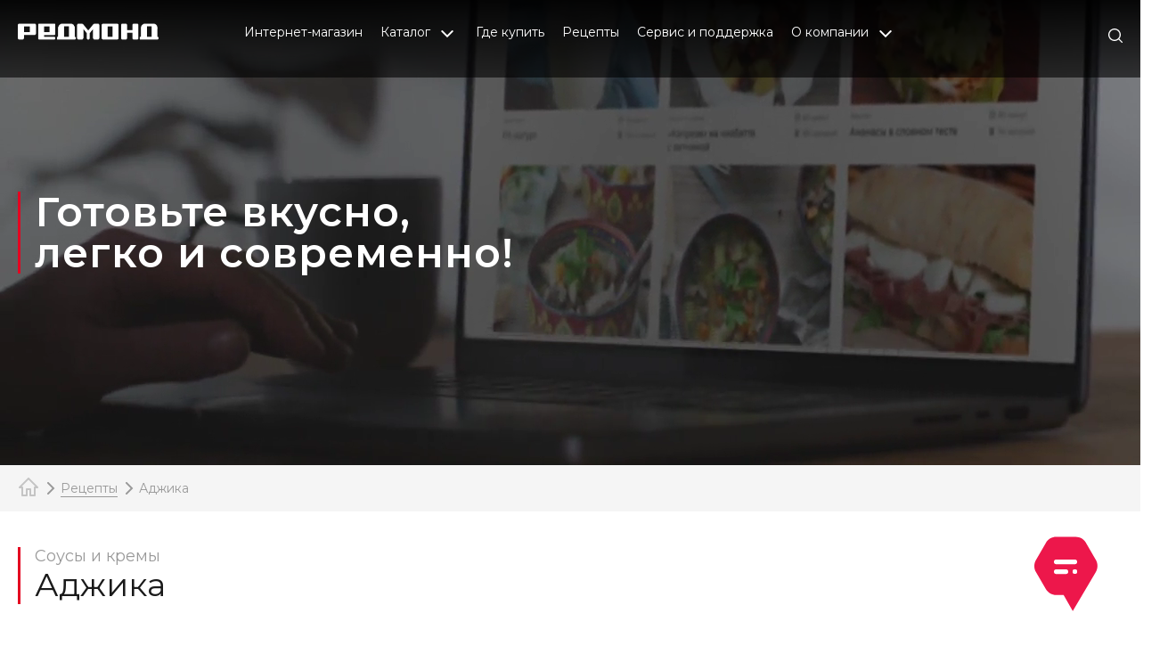

--- FILE ---
content_type: text/html; charset=UTF-8
request_url: https://redmond.company/recipes/119/7356/?xml_id=76938
body_size: 18295
content:
<!DOCTYPE html>
<html lang="ru">
<head>
<!--    <meta charset="utf-8">-->
    <meta content="width=device-width, initial-scale=1, user-scalable=0" name="viewport">
    <meta content="ie=edge" http-equiv="x-ua-compatible">
    <link rel="stylesheet" href="https://fonts.googleapis.com/css?family=Open+Sans:300,300i,400,400i,600,600i,700,700i&display=swap&amp;amp;subset=cyrillic">
    <link rel="stylesheet" href="https://fonts.googleapis.com/css?family=Montserrat:100,100i,200,200i,300,300i,400,400i,500,500i,600,600i,700,700i,800,800i,900,900i&display=swap&amp;amp;subset=cyrillic">
    <link rel="icon" href="/favicon.ico" type="image/x-icon">
    <link rel="icon" href="/favicon-120x120.png" type="image/png" sizes="120x120" >
    <link rel="stylesheet" href="/local/templates/rc/css/bootstrap.css?1698045431">
    <link rel="stylesheet" href="/local/templates/rc/css/swiper.min.css?1698045431">
    <link rel="stylesheet" href="/local/templates/rc/css/main.css?1760363953">
    <link rel="stylesheet" href="/local/templates/rc/css/formstyler.css?1698045431">
    <script src="/local/templates/rc/js/plugins/jquery.min.js?1698045431"></script>
    <script src="/local/templates/rc/js/plugins/svg4everybody.js?1698045431"></script>
    <script src="/local/templates/rc/js/popup.min.js?1733302747"></script>
    <script src="/local/templates/rc/js/card-gallery.min.js?1698045431"></script>
    <script src="/local/templates/rc/js/video.min.js?1733302579"></script>
    <script src="/local/templates/rc/js/plugins/lazyload.min.js?1698045431"></script>
    <meta name="facebook-domain-verification" content="vbqa2i1zkltbeg2qgejn3y0ultzf21" />
    <meta name="yandex-verification" content="669169047a0d6191" />
    <meta http-equiv="Content-Type" content="text/html; charset=UTF-8" />
<meta name="robots" content="index, follow" />
<meta name="keywords" content="Официальный сайт REDMOND" />
<meta name="description" content="Приготовьте Аджика. Найдите подробные инструкции и советы по созданию этого блюда. Сделайте ваши кулинарные эксперименты проще и вкуснее!" />
<link href="/bitrix/cache/css/s1/rc/template_ce644a8f6db4c84ecb094ce31eef9e2e/template_ce644a8f6db4c84ecb094ce31eef9e2e_v1.css?17649871749529" type="text/css"  data-template-style="true" rel="stylesheet" />
<link href="/recipes/119/7356/" rel="canonical" />



<script  src="/bitrix/cache/js/s1/rc/template_5293c4c7b4f8b44445c7c86f5bcf4bfe/template_5293c4c7b4f8b44445c7c86f5bcf4bfe_v1.js?1764987174910"></script>
<script type="text/javascript">var _ba = _ba || []; _ba.push(["aid", "011ab1748c88f60864ccff865471c9b0"]); _ba.push(["host", "redmond.company"]); (function() {var ba = document.createElement("script"); ba.type = "text/javascript"; ba.async = true;ba.src = (document.location.protocol == "https:" ? "https://" : "http://") + "bitrix.info/ba.js";var s = document.getElementsByTagName("script")[0];s.parentNode.insertBefore(ba, s);})();</script>


    <title>Аджика - Рецепт</title>
    
</head>

<body>
<div id="panel"></div>
<header class="header">
    <div class="container">
        <div class="row">
            <div class="col-6 col-xl-2"><a class="logo header-logo" href="/"><img src="/local/templates/rc/img/logo/logo.gif" alt=""></a></div>
            <div class="col-xl-8 d-none d-xl-block">
                
                <ul class="menu">
                    <li class="menu-item online-store"><a href="https://multivarka.pro/" target="_blank">Интернет-магазин</a></li>
                    <li class="menu-item catalog-popup-open"><a href="#">Каталог                            <svg class="menu-item-arrow-more" role="img">
                                <use href="/local/templates/rc/img/sprite.svg#arrow-down"></use>
                            </svg></a></li>
                    <li class="menu-item"><a href="/where_to_buy/">Где купить</a></li>
                    <li class="menu-item"><a href="/recipes/">Рецепты</a></li>
                    <li class="menu-item"><a href="/support/">Сервис и поддержка</a></li>
                    <li class="menu-item has-submenu"><a href="#">О компании                            <svg class="menu-item-arrow-more" role="img">
                                <use href="/local/templates/rc/img/sprite.svg#arrow-down"></use>
                            </svg></a>
                        <div class="menu-item-more">
                            <ul class="menu-item-more-list">
                                <li class="menu-item-more-list-item"><a href="/dealers/">Дилеры</a></li>
                                <li class="menu-item-more-list-item"><a href="/about/">О компании</a></li>
                                <li class="menu-item-more-list-item"><a href="/about/promotions/">Акции</a></li>
                                                                <li class="menu-item-more-list-item"><a href="/charity/">Социальная ответственность REDMOND</a></li>
                                <li class="menu-item-more-list-item"><a href="/about/vacancies/">Вакансии</a></li>
                                <li class="menu-item-more-list-item has-submenu"><a href="#">Новости<span class="menu-item-more-list-item-arrow">
              <svg role="img">
                <use href="/local/templates/rc/img/sprite.svg#arrow-right"></use>
              </svg></span></a>
                                    <div class="menu-item-more">
                                        <ul class="menu-item-more-list">
                                                                                        <li class="menu-item-more-list-item"><a href="/news/">События</a></li>
                                            <li class="menu-item-more-list-item"><a href="/press/">СМИ о нас</a></li>
                                            <li class="menu-item-more-list-item"><a href="/media/">Медиа-банк</a></li>
                                        </ul>
                                    </div>
                                </li>
                                <li class="menu-item-more-list-item"><a href="/contacts/">Контакты</a></li>
                            </ul>
                        </div>
                    </li>
                </ul>
            </div>
            <div class="col-6 col-xl-2 text-end"><a class="mobile-menu-link d-xl-none"><span class="header-mobile-menu-link-icon">
    <svg role="img">
      <use href="/local/templates/rc/img/sprite.svg#burger"></use>
    </svg></span></a><a class="header-search-link" href="#"><span class="header-search-link-icon">
    <svg role="img">
      <use href="/local/templates/rc/img/sprite.svg#search"></use>
    </svg></span></a>        
<div class="header-top-menu-item" id="compare-count-main">
    <a href="/compare/">
                            <div class="icon svg-compare-white svg-compare-white-icon"></div>
        </a>
        </div>

        </div>
        </div>
    </div>
</header>
<div class="catalog-menu">
    <div class="container catalog-menu-container">
        <div class="d-xl-none">
            <div class="mobile-catalog-menu-close">
                <svg role="img">
                    <use href="/local/templates/rc/img/sprite.svg#close"></use>
                </svg>
            </div>
            <div class="mobile-catalog-menu-name">Каталог</div>
        </div>
                <div class="catalog-menu-section active">
                            <div class="catalog-menu-section-title">ТЕХНИКА ДЛЯ КУХНИ</div>
                        <div class="catalog-menu-section-content catalog-menu-section-content__kitchen">
                <div class="d-xl-none">
                    <div class="mobile-catalog-menu-close">
                        <svg role="img">
                            <use href="/local/templates/rc/img/sprite.svg#close"></use>
                        </svg>
                    </div>
                    <div class="mobile-catalog-menu-back">
                        <svg role="img">
                            <use href="/local/templates/rc/img/sprite.svg#long-arrow-left"></use>
                        </svg>
                    </div>
                    <div class="mobile-catalog-menu-name">ТЕХНИКА ДЛЯ КУХНИ</div>
                </div>
                <div class="catalog-menu-section-content-row">
                    <div class="catalog-menu-section-content-col">
                                                                                                                                                            <div class="catalog-menu-subsection">
                                                                        <a class="catalog-menu-subsection-title" href="/products/multivarki-i-multikuhni/">Мультиварки</a>
                                                                            <ul class="catalog-menu-subsection-list">
                                                                                            <li class="catalog-menu-subsection-list-item"><a href="/products/multivarki/">Мультиварки</a></li>
                                                                                                                                            <li class="catalog-menu-subsection-list-item"><a href="/products/multikuhni/">Мультикухни</a></li>
                                                                                                                                            <li class="catalog-menu-subsection-list-item"><a href="/products/multivarki-skorovarki/">Скороварки</a></li>
                                                                                                                                    </ul>
                                                                                                </div>
                                                                                                                                                            <div class="catalog-menu-subsection">
                                                                        <a class="catalog-menu-subsection-title" href="/products/multipekari/">Мини-пекарни</a>
                                                                            <ul class="catalog-menu-subsection-list">
                                                                                            <li class="catalog-menu-subsection-list-item"><a href="/products/multipekar/">Мультипекарь</a></li>
                                                                                                                                            <li class="catalog-menu-subsection-list-item"><a href="/products/smennye-paneli-dlya-multipekarya/">Сменные панели для мультипекаря</a></li>
                                                                                                                                    </ul>
                                                                                                </div>
                                                                                                                                                            <div class="catalog-menu-subsection">
                                                                        <a class="catalog-menu-subsection-title" href="/products/grilli/">Грили</a>
                                                                            <ul class="catalog-menu-subsection-list">
                                                                                            <li class="catalog-menu-subsection-list-item"><a href="/products/grili/">Грили</a></li>
                                                                                                                                            <li class="catalog-menu-subsection-list-item"><a href="/products/aerogrili/">Аэрогрили</a></li>
                                                                                                                                            <li class="catalog-menu-subsection-list-item"><a href="/products/smennye-paneli-dlya-griley/">Сменные панели для грилей</a></li>
                                                                                                                                    </ul>
                                                                                                </div>
                                                                                                                                                            <div class="catalog-menu-subsection">
                                                                        <a class="catalog-menu-subsection-title" href="/products/pribory-dlya-izmelcheniya-i-smeshivanie-produktov/">Техника для измельчения и смешивания</a>
                                                                            <ul class="catalog-menu-subsection-list">
                                                                                            <li class="catalog-menu-subsection-list-item"><a href="/products/blendery/">Блендеры</a></li>
                                                                                                                                            <li class="catalog-menu-subsection-list-item"><a href="/products/kukhonnye-kombayny/">Кухонные комбайны</a></li>
                                                                                                                                            <li class="catalog-menu-subsection-list-item"><a href="/products/miksery/">Миксеры</a></li>
                                                                                                                                            <li class="catalog-menu-subsection-list-item"><a href="/products/kuhonnye-mashiny/">Кухонные машины</a></li>
                                                                                                                                            <li class="catalog-menu-subsection-list-item"><a href="/products/planetarnye-miksery/">Планетарные миксеры</a></li>
                                                                                        </ul>
                                </div>
                    </div>
                    <div class="catalog-menu-section-content-col">
                        <div class="catalog-menu-subsection" style="display:none">
                            <ul class="catalog-menu-subsection-list">
                                                                                                                                    </ul>
                                                                                                </div>
                                                                                                                                                            <div class="catalog-menu-subsection">
                                                                        <a class="catalog-menu-subsection-title" href="/products/kukhonnye-prinadlezhnosti/">Кухонные принадлежности</a>
                                                                            <ul class="catalog-menu-subsection-list">
                                                                                            <li class="catalog-menu-subsection-list-item"><a href="/products/antiprigarnoe-multipokrytie/">Антипригарное Мультипокрытие</a></li>
                                                                                                                                            <li class="catalog-menu-subsection-list-item"><a href="/products/kukhonnye-nozhi/">Кухонные ножи</a></li>
                                                                                                                                            <li class="catalog-menu-subsection-list-item"><a href="/products/melnitsy-dlya-speciy/">Мельницы для специй</a></li>
                                                                                                                                            <li class="catalog-menu-subsection-list-item"><a href="/products/razdelochny-doski/">Разделочные доски</a></li>
                                                                                                                                            <li class="catalog-menu-subsection-list-item"><a href="/products/forma-dlya-vypechki/">Формы для выпечки</a></li>
                                                                                                                                            <li class="catalog-menu-subsection-list-item"><a href="/products/elektroshtopory/">Электроштопоры</a></li>
                                                                                                                                    </ul>
                                                                                                </div>
                                                                                                                                                            <div class="catalog-menu-subsection">
                                                                        <a class="catalog-menu-subsection-title" href="/products/tekhnika-dlya-kuhni/">Техника для кухни</a>
                                                                            <ul class="catalog-menu-subsection-list">
                                                                                            <li class="catalog-menu-subsection-list-item"><a href="/products/vakuumnye-upakovshchiki/">Вакуумные упаковщики</a></li>
                                                                                                                                            <li class="catalog-menu-subsection-list-item"><a href=""></a></li>
                                                                                                                                            <li class="catalog-menu-subsection-list-item"><a href="/products/varochnye-poverhnosti/">Варочные поверхности</a></li>
                                                                                                                                            <li class="catalog-menu-subsection-list-item"><a href=""></a></li>
                                                                                                                                            <li class="catalog-menu-subsection-list-item"><a href="/products/vesy_kuhonnye_elektronnye/">Весы кухонные</a></li>
                                                                                                                                            <li class="catalog-menu-subsection-list-item"><a href=""></a></li>
                                                                                                                                            <li class="catalog-menu-subsection-list-item"><a href="/products/duhovye-shkafy-i-mini-pechi/">Духовые шкафы и мини-печи</a></li>
                                                                                                                                            <li class="catalog-menu-subsection-list-item"><a href=""></a></li>
                                                                                                                                            <li class="catalog-menu-subsection-list-item"><a href="/products/jogurtnitsy/">Йогуртницы</a></li>
                                                                                                                                            <li class="catalog-menu-subsection-list-item"><a href=""></a></li>
                                                                                                                                            <li class="catalog-menu-subsection-list-item"><a href="/products/mikrovolnovye-pechi/">Микроволновые печи</a></li>
                                                                                                                                            <li class="catalog-menu-subsection-list-item"><a href=""></a></li>
                                                                                                                                            <li class="catalog-menu-subsection-list-item"><a href="/products/myasorubki/">Мясорубки</a></li>
                                                                                                                                            <li class="catalog-menu-subsection-list-item"><a href=""></a></li>
                                                                                                                                            <li class="catalog-menu-subsection-list-item"><a href="/products/sokovyzhimalki/">Соковыжималки</a></li>
                                                                                                                                            <li class="catalog-menu-subsection-list-item"><a href=""></a></li>
                                                                                                                                            <li class="catalog-menu-subsection-list-item"><a href="/products/tostery/">Тостеры</a></li>
                                                                                                                                            <li class="catalog-menu-subsection-list-item"><a href=""></a></li>
                                                                                                                                            <li class="catalog-menu-subsection-list-item"><a href="/products/hlebopechki/">Хлебопечки</a></li>
                                                                                                                                            <li class="catalog-menu-subsection-list-item"><a href=""></a></li>
                                                                                                                                            <li class="catalog-menu-subsection-list-item"><a href="/products/chayniki-i-termopoty/">Чайники и термопоты</a></li>
                                                                                                                                            <li class="catalog-menu-subsection-list-item"><a href=""></a></li>
                                                                                                                                            <li class="catalog-menu-subsection-list-item"><a href="/products/elektroshashlychnitsy/">Электрошашлычницы</a></li>
                                                                                                                                            <li class="catalog-menu-subsection-list-item"><a href=""></a></li>
                                                                                                                                            <li class="catalog-menu-subsection-list-item"><a href="/products/ehlektrosushilki-dlya-ovoshchej-i-fruktov/">Электросушилки для овощей и фруктов</a></li>
                                                                                                                                            <li class="catalog-menu-subsection-list-item"><a href=""></a></li>
                                                                                                                                    </ul>
                                                                                                </div>
                                                                                                </div>
                </div>
            </div>
        </div>
                <div class="catalog-menu-section">
                            <div class="catalog-menu-section-title">ТЕХНИКА ДЛЯ ДОМА</div>
                        <div class="catalog-menu-section-content catalog-menu-section-content__home">
                <div class="d-xl-none">
                    <div class="mobile-catalog-menu-close">
                        <svg role="img">
                            <use href="/local/templates/rc/img/sprite.svg#close"></use>
                        </svg>
                    </div>
                    <div class="mobile-catalog-menu-back">
                        <svg role="img">
                            <use href="/local/templates/rc/img/sprite.svg#long-arrow-left"></use>
                        </svg>
                    </div>
                    <div class="mobile-catalog-menu-name">ТЕХНИКА ДЛЯ ДОМА</div>
                </div>
                <div class="catalog-menu-section-content-row">
                    <div class="catalog-menu-section-content-col">
                                                                                                                                                            <div class="catalog-menu-subsection">
                                                                        <a class="catalog-menu-subsection-title" href="/products/klimaticheskoe-oborudovanie-i-tekhnika/">Климатическая техника</a>
                                                                            <ul class="catalog-menu-subsection-list">
                                                                                            <li class="catalog-menu-subsection-list-item"><a href="/products/ventilyatory/">Вентиляторы</a></li>
                                                                                                                                            <li class="catalog-menu-subsection-list-item"><a href="/products/obogrevateli/">Обогреватели</a></li>
                                                                                                                                            <li class="catalog-menu-subsection-list-item"><a href="/products/ochistiteli-vozduha/">Очистители воздуха</a></li>
                                                                                                                                            <li class="catalog-menu-subsection-list-item"><a href="/products/uvlazhniteli/">Увлажнители</a></li>
                                                                                                                                    </ul>
                                                                                                </div>
                                                                                                                                                            <div class="catalog-menu-subsection">
                                                                        <a class="catalog-menu-subsection-title" href="/products/tekhnika-dlya-uborki/">Техника для уборки</a>
                                                                            <ul class="catalog-menu-subsection-list">
                                                                                            <li class="catalog-menu-subsection-list-item"><a href="/products/roboty-pylesosy/">Роботы-пылесосы</a></li>
                                                                                                                                            <li class="catalog-menu-subsection-list-item"><a href="/products/besprovodnye-pylesosy-2-v-1/">Вертикальные пылесосы</a></li>
                                                                                                                                            <li class="catalog-menu-subsection-list-item"><a href="/products/mojshchiki-okon/">Мойщики окон</a></li>
                                                                                                                                            <li class="catalog-menu-subsection-list-item"><a href="/products/pylesos-ciklon/">Пылесосы с циклоном</a></li>
                                                                                                                                            <li class="catalog-menu-subsection-list-item"><a href="/products/moyushchie-pylesosy/">Моющие пылесосы</a></li>
                                                                                                                                    </ul>
                                                                                                </div>
                                                                                                                                                            <div class="catalog-menu-subsection">
                                                                        <a class="catalog-menu-subsection-title" href="/products/tekhnika-dlya-uhoda-za-odezhdoj/">Уход за одеждой</a>
                                                                            <ul class="catalog-menu-subsection-list">
                                                                                            <li class="catalog-menu-subsection-list-item"><a href="/products/otparivateli/">Отпариватели</a></li>
                                                                                                                                            <li class="catalog-menu-subsection-list-item"><a href="/products/parogeneratory/">Парогенераторы</a></li>
                                                                                                                                            <li class="catalog-menu-subsection-list-item"><a href="/products/utyugi/">Утюги</a></li>
                                                                                                                                            <li class="catalog-menu-subsection-list-item"><a href="/products/mashinki-dlya-udaleniya-katyshkov/">Машинки для удаления катышков</a></li>
                                                                                                                                    </ul>
                                                                                                </div>
                                                                                                </div>
                </div>
            </div>
        </div>
                <div class="catalog-menu-section">
                            <div class="catalog-menu-section-title">КРАСОТА И ЗДОРОВЬЕ</div>
                        <div class="catalog-menu-section-content catalog-menu-section-content__beauty">
                <div class="d-xl-none">
                    <div class="mobile-catalog-menu-close">
                        <svg role="img">
                            <use href="/local/templates/rc/img/sprite.svg#close"></use>
                        </svg>
                    </div>
                    <div class="mobile-catalog-menu-back">
                        <svg role="img">
                            <use href="/local/templates/rc/img/sprite.svg#long-arrow-left"></use>
                        </svg>
                    </div>
                    <div class="mobile-catalog-menu-name">КРАСОТА И ЗДОРОВЬЕ</div>
                </div>
                <div class="catalog-menu-section-content-row">
                    <div class="catalog-menu-section-content-col">
                                                                                                                                                            <div class="catalog-menu-subsection">
                                                                        <a class="catalog-menu-subsection-title" href="/products/brite-i-strizhka/">Бритье и стрижка</a>
                                                                            <ul class="catalog-menu-subsection-list">
                                                                                            <li class="catalog-menu-subsection-list-item"><a href="/products/trimmery-i-mashinki-dlya-strizhki-volos/">Триммеры и машинки для стрижки волос</a></li>
                                                                                                                                            <li class="catalog-menu-subsection-list-item"><a href="/products/elektrobritva-dlya-muzhchin/">Электробритвы</a></li>
                                                                                                                                    </ul>
                                                                                                </div>
                                                                                                                                                            <div class="catalog-menu-subsection">
                                                                        <a class="catalog-menu-subsection-title" href="/products/pribory-dlya-ukladki-i-sushki-volos/">Укладка и сушка волос</a>
                                                                            <ul class="catalog-menu-subsection-list">
                                                                                            <li class="catalog-menu-subsection-list-item"><a href="/products/vypryamiteli-dlya-volos/">Выпрямители для волос</a></li>
                                                                                                                                            <li class="catalog-menu-subsection-list-item"><a href="/products/multistaylery/">Мультистайлеры</a></li>
                                                                                                                                            <li class="catalog-menu-subsection-list-item"><a href="/products/plojki-dlya-volos/">Плойки для волос</a></li>
                                                                                                                                            <li class="catalog-menu-subsection-list-item"><a href="/products/feny/">Фены</a></li>
                                                                                                                                            <li class="catalog-menu-subsection-list-item"><a href="/products/rascheski-vypryamiteli/">Расчески-выпрямители</a></li>
                                                                                                                                    </ul>
                                                                                                </div>
                                                                                                                                                            <div class="catalog-menu-subsection">
                                                                        <a class="catalog-menu-subsection-title" href="/products/uhod-za-polostyu-rta/">Уход за полостью рта</a>
                                                                            <ul class="catalog-menu-subsection-list">
                                                                                            <li class="catalog-menu-subsection-list-item"><a href="/products/irrigatory/">Ирригаторы</a></li>
                                                                                                                                            <li class="catalog-menu-subsection-list-item"><a href="/products/elektricheskie-zubnye-shchetki/">Электрические зубные щетки</a></li>
                                                                                                                                    </ul>
                                                                                                </div>
                                                                                                                                                            <div class="catalog-menu-subsection">
                                                                        <a class="catalog-menu-subsection-title" href="/products/ukhod-za-telom/">Уход за телом</a>
                                                                            <ul class="catalog-menu-subsection-list">
                                                                                            <li class="catalog-menu-subsection-list-item"><a href="/products/vesy-napolnye/">Напольные весы</a></li>
                                                                                                                                    </ul>
                                                                                                </div>
                                                                                                                                                            <div class="catalog-menu-subsection">
                                                                        <a class="catalog-menu-subsection-title" href="/products/krasota-i-zdorove/">Красота и здоровье</a>
                                                                            <ul class="catalog-menu-subsection-list">
                                                                                            <li class="catalog-menu-subsection-list-item"><a href="/products/baktericidnye-lampy/">Бактерицидные лампы</a></li>
                                                                                                                                            <li class="catalog-menu-subsection-list-item"><a href=""></a></li>
                                                                                                                                    </ul>
                                                                                                </div>
                                                                                                </div>
                </div>
            </div>
        </div>
                <div class="catalog-menu-section">
                            <div class="catalog-menu-section-title">ПРИГОТОВЛЕНИЕ КОФЕ</div>
                        <div class="catalog-menu-section-content catalog-menu-section-content__coffee">
                <div class="d-xl-none">
                    <div class="mobile-catalog-menu-close">
                        <svg role="img">
                            <use href="/local/templates/rc/img/sprite.svg#close"></use>
                        </svg>
                    </div>
                    <div class="mobile-catalog-menu-back">
                        <svg role="img">
                            <use href="/local/templates/rc/img/sprite.svg#long-arrow-left"></use>
                        </svg>
                    </div>
                    <div class="mobile-catalog-menu-name">ПРИГОТОВЛЕНИЕ КОФЕ</div>
                </div>
                <div class="catalog-menu-section-content-row">
                    <div class="catalog-menu-section-content-col">
                                                                                                                                                            <div class="catalog-menu-subsection">
                                                                        <a class="catalog-menu-subsection-title" href="/products/kofevarki/">Кофеварки</a>
                                                                            <ul class="catalog-menu-subsection-list">
                                                                                            <li class="catalog-menu-subsection-list-item"><a href="/products/kapelnye-kofevarki/">Капельные кофеварки</a></li>
                                                                                                                                            <li class="catalog-menu-subsection-list-item"><a href="/products/rozhkovye-kofevarki/">Рожковые кофеварки</a></li>
                                                                                                                                    </ul>
                                                                                                </div>
                                                                                                                                                            <div class="catalog-menu-subsection">
                                                                        <a class="catalog-menu-subsection-title" href="/products/tekhnika-dlya-prigotovleniya-kofe/">Приготовление кофе</a>
                                                                            <ul class="catalog-menu-subsection-list">
                                                                                            <li class="catalog-menu-subsection-list-item"><a href="/products/kofemolki-elektricheskie/">Кофемолки</a></li>
                                                                                                                                            <li class="catalog-menu-subsection-list-item"><a href=""></a></li>
                                                                                                                                            <li class="catalog-menu-subsection-list-item"><a href="/products/kapuchinatory/">Капучинаторы</a></li>
                                                                                                                                            <li class="catalog-menu-subsection-list-item"><a href=""></a></li>
                                                                                                                                            <li class="catalog-menu-subsection-list-item"><a href="/products/kofemashiny/">Кофемашины</a></li>
                                                                                                                                            <li class="catalog-menu-subsection-list-item"><a href=""></a></li>
                                                                                                                                    </ul>
                                                                                                </div>
                                                                                                </div>
                </div>
            </div>
        </div>
                <div class="catalog-menu-section">
                            <div class="catalog-menu-section-title">REDMOND SMART HOME - УМНАЯ ТЕХНИКА</div>
                        <div class="catalog-menu-section-content catalog-menu-section-content__smart">
                <div class="d-xl-none">
                    <div class="mobile-catalog-menu-close">
                        <svg role="img">
                            <use href="/local/templates/rc/img/sprite.svg#close"></use>
                        </svg>
                    </div>
                    <div class="mobile-catalog-menu-back">
                        <svg role="img">
                            <use href="/local/templates/rc/img/sprite.svg#long-arrow-left"></use>
                        </svg>
                    </div>
                    <div class="mobile-catalog-menu-name">REDMOND SMART HOME - УМНАЯ ТЕХНИКА</div>
                </div>
                <div class="catalog-menu-section-content-row">
                    <div class="catalog-menu-section-content-col">
                                                                                                                                                            <div class="catalog-menu-subsection">
                                                                        <a class="catalog-menu-subsection-title" href="/products/umnaya-kuhnya/">Умная кухня</a>
                                                                            <ul class="catalog-menu-subsection-list">
                                                                                            <li class="catalog-menu-subsection-list-item"><a href="/products/umnye-duhovye-shkafy/">Духовые шкафы</a></li>
                                                                                                                                            <li class="catalog-menu-subsection-list-item"><a href="/products/umnye-kofevarki/">Кофеварки</a></li>
                                                                                                                                            <li class="catalog-menu-subsection-list-item"><a href="/products/umnye-multikuhni/">Мультикухни</a></li>
                                                                                                                                            <li class="catalog-menu-subsection-list-item"><a href="/products/umnye-multivarki/">Мультиварки</a></li>
                                                                                                                                            <li class="catalog-menu-subsection-list-item"><a href="/products/umnye-chajniki/">Чайники</a></li>
                                                                                                                                    </ul>
                                                                                                </div>
                                                                                                                                                                <a class="catalog-menu-subsection-title" href="/products/umnyj-dom/">Умный дом</a>
                                                                            <ul class="catalog-menu-subsection-list">
                                                                                            <li class="catalog-menu-subsection-list-item"><a href="/products/klimat-kontrol/">Климат-контроль</a></li>
                                                                                                                                            <li class="catalog-menu-subsection-list-item"><a href="/products/umnye-napolnye-vesy/">Напольные весы</a></li>
                                                                                                                                            <li class="catalog-menu-subsection-list-item"><a href="/products/umnye-roboty-pylesosy/">Роботы-пылесосы</a></li>
                                                                                                                                            <li class="catalog-menu-subsection-list-item"><a href="/products/umnye-utyugi/">Утюги</a></li>
                                                                                                                                    </ul>
                                                                                                                                                                                                    <div class="catalog-menu-subsection">
                                                                        <a class="catalog-menu-subsection-title" href="/products/redmond-smart-home/">Redmond smart home - умная техника</a>
                                                                            <ul class="catalog-menu-subsection-list">
                                                                                            <li class="catalog-menu-subsection-list-item"><a href="/products/avtomaticheskie-kormushki-i-poilki/">Автоматические кормушки и поилки</a></li>
                                                                                                                                            <li class="catalog-menu-subsection-list-item"><a href=""></a></li>
                                                                                                                                    </ul>
                                                                                                </div>
                                                                                                </div>
                </div>
            </div>
        </div>
                <div class="catalog-menu-section">
                            <a href="/products/tovary-dlya-mam-i-malyshej/" class="catalog-menu-section-title">ТОВАРЫ ДЛЯ МАМ И МАЛЫШЕЙ</a>
                        <div class="catalog-menu-section-content catalog-menu-section-content__">
                <div class="d-xl-none">
                    <div class="mobile-catalog-menu-close">
                        <svg role="img">
                            <use href="/local/templates/rc/img/sprite.svg#close"></use>
                        </svg>
                    </div>
                    <div class="mobile-catalog-menu-back">
                        <svg role="img">
                            <use href="/local/templates/rc/img/sprite.svg#long-arrow-left"></use>
                        </svg>
                    </div>
                    <div class="mobile-catalog-menu-name">ТОВАРЫ ДЛЯ МАМ И МАЛЫШЕЙ</div>
                </div>
                <div class="catalog-menu-section-content-row">
                    <div class="catalog-menu-section-content-col">
                                                                                                                                                            <div class="catalog-menu-subsection">
                                                                        <a class="catalog-menu-subsection-title" href="/products/tovary-dlya-mam-i-malyshej/">Товары для мам и малышей</a>
                                                                                                </div>
                                                                                                </div>
                </div>
            </div>
        </div>
                <div class="catalog-menu-section">
                            <div class="catalog-menu-section-title">ГАДЖЕТЫ</div>
                        <div class="catalog-menu-section-content catalog-menu-section-content__sport">
                <div class="d-xl-none">
                    <div class="mobile-catalog-menu-close">
                        <svg role="img">
                            <use href="/local/templates/rc/img/sprite.svg#close"></use>
                        </svg>
                    </div>
                    <div class="mobile-catalog-menu-back">
                        <svg role="img">
                            <use href="/local/templates/rc/img/sprite.svg#long-arrow-left"></use>
                        </svg>
                    </div>
                    <div class="mobile-catalog-menu-name">ГАДЖЕТЫ</div>
                </div>
                <div class="catalog-menu-section-content-row">
                    <div class="catalog-menu-section-content-col">
                                                                                                                                                            <div class="catalog-menu-subsection">
                                                                        <a class="catalog-menu-subsection-title" href="/products/gadgets/">Гаджеты</a>
                                                                            <ul class="catalog-menu-subsection-list">
                                                                                            <li class="catalog-menu-subsection-list-item"><a href="/products/gadzhety-dlya-doma/">Гаджеты для дома</a></li>
                                                                                                                                            <li class="catalog-menu-subsection-list-item"><a href=""></a></li>
                                                                                                                                            <li class="catalog-menu-subsection-list-item"><a href="/products/gadzhety-dlya-kuhni/">Гаджеты для кухни</a></li>
                                                                                                                                            <li class="catalog-menu-subsection-list-item"><a href=""></a></li>
                                                                                                                                    </ul>
                                                                                                </div>
                                                                                                </div>
                </div>
            </div>
        </div>
                <div class="catalog-menu-section">
                            <div class="catalog-menu-section-title">ПОСУДА</div>
                        <div class="catalog-menu-section-content catalog-menu-section-content__dishes">
                <div class="d-xl-none">
                    <div class="mobile-catalog-menu-close">
                        <svg role="img">
                            <use href="/local/templates/rc/img/sprite.svg#close"></use>
                        </svg>
                    </div>
                    <div class="mobile-catalog-menu-back">
                        <svg role="img">
                            <use href="/local/templates/rc/img/sprite.svg#long-arrow-left"></use>
                        </svg>
                    </div>
                    <div class="mobile-catalog-menu-name">ПОСУДА</div>
                </div>
                <div class="catalog-menu-section-content-row">
                    <div class="catalog-menu-section-content-col">
                                                                                                                                                            <div class="catalog-menu-subsection">
                                                                        <a class="catalog-menu-subsection-title" href="/products/posuda-dlya-kuhni/">Посуда</a>
                                                                            <ul class="catalog-menu-subsection-list">
                                                                                            <li class="catalog-menu-subsection-list-item"><a href="/products/kastryuli/">Кастрюли</a></li>
                                                                                                                                            <li class="catalog-menu-subsection-list-item"><a href=""></a></li>
                                                                                                                                            <li class="catalog-menu-subsection-list-item"><a href="/products/skovorodki/">Сковороды</a></li>
                                                                                                                                            <li class="catalog-menu-subsection-list-item"><a href=""></a></li>
                                                                                                                                            <li class="catalog-menu-subsection-list-item"><a href="/products/kryshki-dlya-skovorodok-i-kastryul/">Крышки для посуды</a></li>
                                                                                                                                            <li class="catalog-menu-subsection-list-item"><a href=""></a></li>
                                                                                                                                    </ul>
                                                                                                </div>
                                                                                                </div>
                </div>
            </div>
        </div>
                <div class="catalog-menu-section">
                            <div class="catalog-menu-section-title">АКСЕССУАРЫ</div>
                        <div class="catalog-menu-section-content catalog-menu-section-content__acessories">
                <div class="d-xl-none">
                    <div class="mobile-catalog-menu-close">
                        <svg role="img">
                            <use href="/local/templates/rc/img/sprite.svg#close"></use>
                        </svg>
                    </div>
                    <div class="mobile-catalog-menu-back">
                        <svg role="img">
                            <use href="/local/templates/rc/img/sprite.svg#long-arrow-left"></use>
                        </svg>
                    </div>
                    <div class="mobile-catalog-menu-name">АКСЕССУАРЫ</div>
                </div>
                <div class="catalog-menu-section-content-row">
                    <div class="catalog-menu-section-content-col">
                                                                                                                                                            <div class="catalog-menu-subsection">
                                                                        <a class="catalog-menu-subsection-title" href="/products/aksessuary/">Аксессуары</a>
                                                                            <ul class="catalog-menu-subsection-list">
                                                                                            <li class="catalog-menu-subsection-list-item"><a href="/products/aksessuary-dlya-grilei/">Аксессуары для грилей</a></li>
                                                                                                                                            <li class="catalog-menu-subsection-list-item"><a href=""></a></li>
                                                                                                                                            <li class="catalog-menu-subsection-list-item"><a href="/products/aksessuary-dlya-multipekarey/">Для мультипекарей</a></li>
                                                                                                                                            <li class="catalog-menu-subsection-list-item"><a href=""></a></li>
                                                                                                                                            <li class="catalog-menu-subsection-list-item"><a href="/products/aksessuary-dlya-multivarok-i-multikuhon/">Аксессуары для мультиварок и мультикухонь</a></li>
                                                                                                                                            <li class="catalog-menu-subsection-list-item"><a href=""></a></li>
                                                                                                                                            <li class="catalog-menu-subsection-list-item"><a href="/products/aksessuary-dlya-pylesosov/">Аксессуары для пылесосов</a></li>
                                                                                                                                            <li class="catalog-menu-subsection-list-item"><a href=""></a></li>
                                                                                                                                            <li class="catalog-menu-subsection-list-item"><a href="/products/drugie-accessories/">Другие аксессуары</a></li>
                                                                                                                                            <li class="catalog-menu-subsection-list-item"><a href=""></a></li>
                                                                                                                                            <li class="catalog-menu-subsection-list-item"><a href="/products/chashi-dlya-multivarok/">Чаши для мультиварок</a></li>
                                                                                                                                            <li class="catalog-menu-subsection-list-item"><a href=""></a></li>
                                                                                                                                            <li class="catalog-menu-subsection-list-item"><a href="/products/aksessuary-dlya-klimaticheskoy-tekhniki/">Аксессуары для климатической техники</a></li>
                                                                                                                                            <li class="catalog-menu-subsection-list-item"><a href=""></a></li>
                                                                                                                                            <li class="catalog-menu-subsection-list-item"><a href="/products/aksessuary-dlya-elektrobritvy/">Аксессуары для электробритвы</a></li>
                                                                                                                                            <li class="catalog-menu-subsection-list-item"><a href=""></a></li>
                                                                                                                                            <li class="catalog-menu-subsection-list-item"><a href="/products/aksessuary-dlya-kyhonnyh-mashin/">Для кухонных машин</a></li>
                                                                                                                                            <li class="catalog-menu-subsection-list-item"><a href=""></a></li>
                                                                                                                                            <li class="catalog-menu-subsection-list-item"><a href="/products/aksessuary-dlya-hlebopechi/">Для хлебопечи</a></li>
                                                                                                                                            <li class="catalog-menu-subsection-list-item"><a href=""></a></li>
                                                                                                                                            <li class="catalog-menu-subsection-list-item"><a href="/products/nasadki-dlya-zubnykh-shchetok-i-irrigatorov/">Насадки для зубных щеток и ирригаторов</a></li>
                                                                                                                                            <li class="catalog-menu-subsection-list-item"><a href=""></a></li>
                                                                                                                                    </ul>
                                                                                                </div>
                                                                                                </div>
                </div>
            </div>
        </div>
                <div class="catalog-menu-section">
                            <div class="catalog-menu-section-title">ECOTECH</div>
                        <div class="catalog-menu-section-content catalog-menu-section-content__eco">
                <div class="d-xl-none">
                    <div class="mobile-catalog-menu-close">
                        <svg role="img">
                            <use href="/local/templates/rc/img/sprite.svg#close"></use>
                        </svg>
                    </div>
                    <div class="mobile-catalog-menu-back">
                        <svg role="img">
                            <use href="/local/templates/rc/img/sprite.svg#long-arrow-left"></use>
                        </svg>
                    </div>
                    <div class="mobile-catalog-menu-name">ECOTECH</div>
                </div>
                <div class="catalog-menu-section-content-row">
                    <div class="catalog-menu-section-content-col">
                                                                                                                                                            <div class="catalog-menu-subsection">
                                                                        <a class="catalog-menu-subsection-title" href="https://ecotech.redmond.company/">Ecotech</a>
                                                                            <ul class="catalog-menu-subsection-list">
                                                                                            <li class="catalog-menu-subsection-list-item"><a href="https://redmond.company/products/antiprigarnoe-multipokrytie/">Антипригарные Мультипокрытия</a></li>
                                                                                                                                            <li class="catalog-menu-subsection-list-item"><a href="https://ecotech.redmond.company/">Товары Eco Series</a></li>
                                                                                                                                    </ul>
                                                                                                </div>
                                                                                                </div>
                </div>
            </div>
        </div>
                <a class="btn btn-line-white catalog-menu-btn" href="/products/">В каталог
            <svg role="img">
                <use href="/local/templates/rc/img/sprite.svg#long-arrow-right"></use>
            </svg>
        </a>
    </div>
</div>

<!--include ../includes/html/mobile-menu.html-->
<div class="mobile-menu-bg">
    <div class="mobile-menu">
        <div class="mobile-menu-close">
            <svg role="img">
                <use href="/local/templates/rc/img/sprite.svg#close"></use>
            </svg>
        </div>
        <ul class="mobile-menu-list">
            <li class="mobile-menu-list-item online-store"><a href="https://multivarka.pro/" target="_blank">Интернет-магазин</a></li>
            <li class="mobile-menu-list-item has-submenu catalog-popup-open"><a href="#">Каталог<span class="mobile-menu-submenu-arrow">
    <svg role="img">
      <use href="/local/templates/rc/img/sprite.svg#arrow-right"></use>
    </svg></span></a></li>
            <li class="mobile-menu-list-item"><a href="/where_to_buy/">Где купить</a></li>
            <li class="mobile-menu-list-item"><a href="/recipes/">Рецепты</a></li>
            <li class="mobile-menu-list-item has-submenu"><a href="/about/">О компании<span class="mobile-menu-submenu-arrow">
    <svg role="img">
      <use href="/local/templates/rc/img/sprite.svg#arrow-right"></use>
    </svg></span></a>
                <div class="mobile-menu-submenu">
                    <div class="mobile-menu-close">
                        <svg role="img">
                            <use href="/local/templates/rc/img/sprite.svg#close"></use>
                        </svg>
                    </div>
                    <div class="mobile-menu-back">
                        <svg role="img">
                            <use href="/local/templates/rc/img/sprite.svg#long-arrow-left"></use>
                        </svg>
                    </div>
                    <div class="mobile-menu-close">
                        <svg role="img">
                            <use href="/local/templates/rc/img/sprite.svg#close"></use>
                        </svg>
                    </div>
                    <ul class="mobile-menu-list">
                        <li class="mobile-menu-list-item"><a href="/dealers/">Дилеры</a></li>
                                                <li class="mobile-menu-list-item"><a href="/about/">О компании</a></li>
                                                <li class="mobile-menu-list-item"><a href="/about/promotions/">Акции</a></li>
                                                <li class="mobile-menu-list-item"><a href="/charity/">Социальная ответственность REDMOND</a></li>
                        <li class="mobile-menu-list-item"><a href="/about/vacancies/">Вакансии</a></li>
                        <li class="mobile-menu-list-item has-submenu"><a href="#">Новости<span class="mobile-menu-submenu-arrow">
          <svg role="img">
            <use href="/local/templates/rc/img/sprite.svg#arrow-right"></use>
          </svg></span></a>
                            <div class="mobile-menu-submenu">
                                <div class="mobile-menu-close">
                                    <svg role="img">
                                        <use href="/local/templates/rc/img/sprite.svg#close"></use>
                                    </svg>
                                </div>
                                <div class="mobile-menu-back">
                                    <svg role="img">
                                        <use href="/local/templates/rc/img/sprite.svg#long-arrow-left"></use>
                                    </svg>
                                </div>
                                <ul class="mobile-menu-list">
                                                                        <li class="mobile-menu-list-item"><a href="/news/">Новости</a></li>
                                    <li class="mobile-menu-list-item"><a href="/press/">СМИ о нас</a></li>
                                    <li class="mobile-menu-list-item"><a href="/media/">Медиа-банк</a></li>
                                </ul>
                            </div>
                        </li>
                        <li class="mobile-menu-list-item"><a href="/contacts/">Контакты</a></li>
                    </ul>
                </div>
            </li>
            <li class="mobile-menu-list-item"><a href="/support/">Сервис и поддержка</a></li>
        </ul>
    </div>
</div>
<div class="home-screen">
    <div class="home-screen-bg">
        <video class="d-none d-xxl-block home-screen-video" autoplay="true" loop="true" muted="true">
            <source src="/local/templates/rc/img/pages/recipes/home-xxl.mp4">
        </video>
        <video class="d-none d-lg-block d-xxl-none home-screen-video" autoplay="true" loop="true" muted="true">
            <source src="/local/templates/rc/img/pages/recipes/home-xl.mp4">
        </video>
        <video class="d-none d-md-block d-lg-none home-screen-video" autoplay="true" loop="true" muted="true">
            <source src="/local/templates/rc/img/pages/recipes/home-md.mp4">
        </video>
        <video class="d-md-none home-screen-video" autoplay="true" loop="true" muted="true">
            <source src="/local/templates/rc/img/pages/recipes/home-sm.mp4">
        </video>
    </div>
    <div class="container">
        <div class="home-screen-title">Готовьте вкусно, легко и современно!</div>
    </div>
</div>
<div class="home-screen-blank"></div>
<main class="main opened-popup-filters">
      <nav class="breadcrumbs breadcrumbs__light"><div class="container"><ol class="breadcrumb" itemscope itemtype="https://schema.org/BreadcrumbList"><li class="breadcrumb-item" itemprop="itemListElement" itemscope itemtype="https://schema.org/ListItem"><a class="breadcrumb-home" href="/" itemprop="item">
                    <svg role="img">
                        <use href="/local/templates/rc/img/sprite.svg#home"></use>
                    </svg><span itemprop="name" style="display:none;">Главная</span></a><meta itemprop="position" content="1"/></a></li><li class="breadcrumb-item" itemprop="itemListElement" itemscope itemtype="https://schema.org/ListItem"><a itemprop="item" href="/recipes/"><span itemprop="name">Рецепты</span><meta itemprop="position" content="2"/></a></li><li class="breadcrumb-item active" itemprop="itemListElement" itemscope itemtype="https://schema.org/ListItem"><span itemprop="name">Аджика</span><meta itemprop="position" content="3"/></li></ol>
    </div>
</nav>

        <div class="container recipe-new">
            <div class="recipe-card-title-block">
                <div class="recipe-card-title">
                    <div class="recipe-card-title-type">Соусы и кремы</div>
                    <h1 class="recipe-card-title-name">Аджика</h1>
                </div>
            </div>

            <div class="recipe-card">
                <div class="recipe-card-photo"><img src="/bitrix/recipUpd/images/7356.jpg"></div>
                <div class="recipe-card-info">
                    <div class="recipe-card-info-top">
                        <div class="recipe-card-rating">
                                                    </div>
                        <div class="recipe-card-set-rating">
                                                    </div>
                        <div class="recipe-card-count-viewer">
                                                        <svg role="img">
                                <use href="/local/templates/rc/img/sprite.svg?v=1#eye"></use>
                            </svg>11906 просмотров
                        </div>
                    </div>

                                        
                                        <div class="recipe-card-device">
                                                <div class="recipe-card-device-info">
                            <div class="recipe-select-device-label">Ваше устройство</div>
                            <div class="recipe-select-device select_multicooker">
                                <select class="select-styler">
                                                                        
                                        <option data-img="" data-name="Мультиварка RMC-CBF390S" data-url=""
                                                data-id="247" value="247"
                                            >Мультиварка RMC-CBF390S</option>
                                    
                                        <option data-img="" data-name="Мясорубка RMG-1239" data-url=""
                                                data-id="695" value="695"
                                            >Мясорубка RMG-1239</option>
                                    
                                        <option data-img="" data-name="Мясорубка RMG-1211" data-url=""
                                                data-id="671" value="671"
                                            >Мясорубка RMG-1211</option>
                                    
                                        <option data-img="" data-name="Мясорубка RMG-1241-6" data-url=""
                                                data-id="697" value="697"
                                            >Мясорубка RMG-1241-6</option>
                                    
                                        <option data-img="" data-name="Мясорубка RMG-1247" data-url=""
                                                data-id="701" value="701"
                                            >Мясорубка RMG-1247</option>
                                    
                                        <option data-img="" data-name="Мясорубка RMG-1222" data-url=""
                                                data-id="681" value="681"
                                            >Мясорубка RMG-1222</option>
                                    
                                        <option data-img="" data-name="Мясорубка RMG-1223" data-url=""
                                                data-id="682" value="682"
                                            >Мясорубка RMG-1223</option>
                                    
                                        <option data-img="" data-name="Мясорубка RMG-1239-6" data-url=""
                                                data-id="696" value="696"
                                            >Мясорубка RMG-1239-6</option>
                                    
                                        <option data-img="" data-name="Мясорубка RMG-CB1210" data-url=""
                                                data-id="704" value="704"
                                            >Мясорубка RMG-CB1210</option>
                                    
                                        <option data-img="" data-name="Мясорубка RMG-1205" data-url=""
                                                data-id="667" value="667"
                                            >Мясорубка RMG-1205</option>
                                    
                                        <option data-img="" data-name="Мясорубка RMG-1209" data-url=""
                                                data-id="670" value="670"
                                            >Мясорубка RMG-1209</option>
                                    
                                        <option data-img="" data-name="Мясорубка RMG-1245" data-url=""
                                                data-id="699" value="699"
                                            >Мясорубка RMG-1245</option>
                                    
                                        <option data-img="" data-name="Мясорубка RMG-1215" data-url=""
                                                data-id="675" value="675"
                                            >Мясорубка RMG-1215</option>
                                    
                                        <option data-img="" data-name="Мясорубка RMG-1234" data-url=""
                                                data-id="690" value="690"
                                            >Мясорубка RMG-1234</option>
                                    
                                        <option data-img="" data-name="Мясорубка RMG-1216" data-url=""
                                                data-id="676" value="676"
                                            >Мясорубка RMG-1216</option>
                                    
                                        <option data-img="" data-name="Мясорубка RMG-1236" data-url=""
                                                data-id="692" value="692"
                                            >Мясорубка RMG-1236</option>
                                    
                                        <option data-img="" data-name="Мясорубка RMG-1238" data-url=""
                                                data-id="694" value="694"
                                            >Мясорубка RMG-1238</option>
                                    
                                        <option data-img="" data-name="Мясорубка RMG-1203" data-url=""
                                                data-id="665" value="665"
                                            >Мясорубка RMG-1203</option>
                                    
                                        <option data-img="" data-name="Мясорубка MG504" data-url=""
                                                data-id="986" value="986"
                                            >Мясорубка MG504</option>
                                    
                                        <option data-img="" data-name="Мясорубка RMG-CBM1225" data-url=""
                                                data-id="705" value="705"
                                            >Мясорубка RMG-CBM1225</option>
                                    
                                        <option data-img="" data-name="Мясорубка RMG-1230-7" data-url=""
                                                data-id="686" value="686"
                                            >Мясорубка RMG-1230-7</option>
                                    
                                        <option data-img="" data-name="Мясорубка RMG-1216-8" data-url=""
                                                data-id="677" value="677"
                                            >Мясорубка RMG-1216-8</option>
                                    
                                        <option data-img="" data-name="Мясорубка RMG-1204" data-url=""
                                                data-id="666" value="666"
                                            >Мясорубка RMG-1204</option>
                                    
                                        <option data-img="" data-name="Мясорубка RMG-1244-6" data-url=""
                                                data-id="698" value="698"
                                            >Мясорубка RMG-1244-6</option>
                                    
                                        <option data-img="" data-name="Мясорубка RMG-1220" data-url=""
                                                data-id="680" value="680"
                                            >Мясорубка RMG-1220</option>
                                    
                                        <option data-img="" data-name="Мясорубка RMG-1232" data-url=""
                                                data-id="688" value="688"
                                            >Мясорубка RMG-1232</option>
                                    
                                        <option data-img="" data-name="Мясорубка MG506" data-url=""
                                                data-id="997" value="997"
                                            >Мясорубка MG506</option>
                                    
                                        <option data-img="" data-name="Мясорубка RMG-1212-7-E" data-url=""
                                                data-id="674" value="674"
                                            >Мясорубка RMG-1212-7-E</option>
                                    
                                        <option data-img="" data-name="Мультикухня RMK-CB391S" data-url=""
                                                data-id="473" value="473"
                                            >Мультикухня RMK-CB391S</option>
                                    
                                        <option data-img="" data-name="Мясорубка RMG-1250" data-url=""
                                                data-id="702" value="702"
                                            >Мясорубка RMG-1250</option>
                                    
                                        <option data-img="" data-name="Мясорубка RMG-1224" data-url=""
                                                data-id="684" value="684"
                                            >Мясорубка RMG-1224</option>
                                    
                                        <option data-img="" data-name="Мясорубка RMG-1219" data-url=""
                                                data-id="679" value="679"
                                            >Мясорубка RMG-1219</option>
                                    
                                        <option data-img="" data-name="Мультиварка MC128" data-url=""
                                                data-id="966" value="966"
                                            >Мультиварка MC128</option>
                                    
                                        <option data-img="" data-name="Мясорубка RMG-1212" data-url=""
                                                data-id="673" value="673"
                                            >Мясорубка RMG-1212</option>
                                    
                                        <option data-img="" data-name="Мясорубка RMG-1235" data-url=""
                                                data-id="691" value="691"
                                            >Мясорубка RMG-1235</option>
                                    
                                        <option data-img="" data-name="Мультиварка RMC-CBD100S" data-url=""
                                                data-id="13" value="13"
                                            >Мультиварка RMC-CBD100S</option>
                                    
                                        <option data-img="" data-name="Мясорубка MG502" data-url=""
                                                data-id="942" value="942"
                                            >Мясорубка MG502</option>
                                    
                                        <option data-img="" data-name="Мясорубка RMG-1229" data-url=""
                                                data-id="685" value="685"
                                            >Мясорубка RMG-1229</option>
                                    
                                        <option data-img="" data-name="Мясорубка RMG-1231" data-url=""
                                                data-id="687" value="687"
                                            >Мясорубка RMG-1231</option>
                                    
                                        <option data-img="" data-name="Мясорубка RMG-M1250-8" data-url=""
                                                data-id="706" value="706"
                                            >Мясорубка RMG-M1250-8</option>
                                    
                                        <option data-img="" data-name="Мясорубка RMG-1211-7-E" data-url=""
                                                data-id="672" value="672"
                                            >Мясорубка RMG-1211-7-E</option>
                                    
                                        <option data-img="" data-name="Мясорубка RMG-1233" data-url=""
                                                data-id="689" value="689"
                                            >Мясорубка RMG-1233</option>
                                    
                                        <option data-img="" data-name="Мясорубка MG501" data-url=""
                                                data-id="920" value="920"
                                            >Мясорубка MG501</option>
                                    
                                        <option data-img="" data-name="Мясорубка RMG-1217" data-url=""
                                                data-id="678" value="678"
                                            >Мясорубка RMG-1217</option>
                                    
                                        <option data-img="" data-name="Мясорубка RMG-1205-8" data-url=""
                                                data-id="668" value="668"
                                            >Мясорубка RMG-1205-8</option>
                                    
                                        <option data-img="" data-name="Мясорубка RMG-1203-8" data-url=""
                                                data-id="485" value="485"
                                            >Мясорубка RMG-1203-8</option>
                                    
                                        <option data-img="" data-name="Мясорубка RMG-1260" data-url=""
                                                data-id="703" value="703"
                                            >Мясорубка RMG-1260</option>
                                    
                                        <option data-img="" data-name="Мясорубка RMG-1223-6" data-url=""
                                                data-id="683" value="683"
                                            >Мясорубка RMG-1223-6</option>
                                    
                                        <option data-img="" data-name="Мясорубка RMG-1237" data-url=""
                                                data-id="693" value="693"
                                            >Мясорубка RMG-1237</option>
                                    
                                        <option data-img="" data-name="Мясорубка RMG-1246" data-url=""
                                                data-id="700" value="700"
                                            >Мясорубка RMG-1246</option>
                                                                    </select>
                            </div>
                                                    </div>
                    </div>
                                        <div class="recipe-card-params">
                        <div class="row">
                            <div class="col-6">
                                <div class="recipe-card-params-time">
                                    <svg role="img">
                                        <use href="/local/templates/rc/img/sprite.svg#time"></use>
                                    </svg><span>
<!--                                        --><!-- минут-->
                                        1 час                                    </span>
                                </div>
                                                                <div class="recipe-card-params-calories"><img src="/local/templates/rc/img/icons/skills.svg"><span>Рецепт средней сложности</span></div>
                                                            </div>
                            <div class="col-6 text-end">
                                <div class="recipe-share">
                                    <script src="https://yastatic.net/es5-shims/0.0.2/es5-shims.min.js"></script>
                                    <script src="https://yastatic.net/share2/share.js"></script>
                                    <div class="yandex-share-popup">
                                        <div class="ya-share2" data-curtain data-shape="round" data-limit="0" data-copy="hidden" data-more-button-type="long" data-services="vkontakte,odnoklassniki,telegram,whatsapp,moimir,skype,viber"></div>
                                        <style>
                                            .ya-share2__link_more-button-type_long .ya-share2__title:before {
                                                content: "Поделиться";
                                            }
                                        </style>
                                    </div>
                                </div>
                                                            </div>
                        </div>
                    </div>
                </div>
            </div>


            <div class="row">
                <div class="col-xl-4 col-xxl-5">
                    <div class="recipe-subtitle">Ингредиенты</div>
                    <ul class="recipe-ingredients-list">
                        <li class="recipe-ingredients-row recipe-ingredients-row-counter">
                            <div class="row">
                                <div class="col-6 col-xl-8">
                                    <div class="recipe-ingredients-name">Количество порций</div>
                                </div>
                                <div class="col-6 col-xl-4">
                                    <div class="recipe-ingredients-count-switcher"><a class="recipe-ingredients-count-switcher-btn" data-action="dec"><img src="/local/templates/rc/img/icons/minus-gray.svg"></a>
                                        <input class="recipe-ingredients-count-switcher-input" type="text" value="91 шт" min="1"><a class="recipe-ingredients-count-switcher-btn" data-action="inc"><img src="/local/templates/rc/img/icons/plus-gray.svg"></a>
                                    </div>
                                </div>
                            </div>
                        </li>
                                                                                                                <li class="recipe-ingredients-row">
                                    <div class="row">
                                        <div class="col-6 col-xl-9 col-xxl-10">
                                            <div class="recipe-ingredients-name">Масло растительное</div>
                                        </div>
                                        <div class="col-6 col-xl-3 col-xxl-2">
                                            <div class="recipe-ingredients-count">
                                                                                                    <span data-portion="0.21978021978022">20</span> мл                                                                                            </div>
                                        </div>
                                    </div>
                                </li>
                                                            <li class="recipe-ingredients-row">
                                    <div class="row">
                                        <div class="col-6 col-xl-9 col-xxl-10">
                                            <div class="recipe-ingredients-name">Помидоры</div>
                                        </div>
                                        <div class="col-6 col-xl-3 col-xxl-2">
                                            <div class="recipe-ingredients-count">
                                                                                                    <span data-portion="0.021978021978022">2</span> кг                                                                                            </div>
                                        </div>
                                    </div>
                                </li>
                                                            <li class="recipe-ingredients-row">
                                    <div class="row">
                                        <div class="col-6 col-xl-9 col-xxl-10">
                                            <div class="recipe-ingredients-name">Соль</div>
                                        </div>
                                        <div class="col-6 col-xl-3 col-xxl-2">
                                            <div class="recipe-ingredients-count">
                                                                                                    <span data-portion=""></span> по вкусу
                                                                                            </div>
                                        </div>
                                    </div>
                                </li>
                                                            <li class="recipe-ingredients-row">
                                    <div class="row">
                                        <div class="col-6 col-xl-9 col-xxl-10">
                                            <div class="recipe-ingredients-name">Чеснок</div>
                                        </div>
                                        <div class="col-6 col-xl-3 col-xxl-2">
                                            <div class="recipe-ingredients-count">
                                                                                                    <span data-portion="2.1978021978022">200</span> г                                                                                            </div>
                                        </div>
                                    </div>
                                </li>
                                                            <li class="recipe-ingredients-row">
                                    <div class="row">
                                        <div class="col-6 col-xl-9 col-xxl-10">
                                            <div class="recipe-ingredients-name">Специи</div>
                                        </div>
                                        <div class="col-6 col-xl-3 col-xxl-2">
                                            <div class="recipe-ingredients-count">
                                                                                                    <span data-portion=""></span> по вкусу
                                                                                            </div>
                                        </div>
                                    </div>
                                </li>
                                                            <li class="recipe-ingredients-row">
                                    <div class="row">
                                        <div class="col-6 col-xl-9 col-xxl-10">
                                            <div class="recipe-ingredients-name">Кинза</div>
                                        </div>
                                        <div class="col-6 col-xl-3 col-xxl-2">
                                            <div class="recipe-ingredients-count">
                                                                                                    <span data-portion="0.16483516483516">15</span> г                                                                                            </div>
                                        </div>
                                    </div>
                                </li>
                                                            <li class="recipe-ingredients-row">
                                    <div class="row">
                                        <div class="col-6 col-xl-9 col-xxl-10">
                                            <div class="recipe-ingredients-name">Перец болгарский красный</div>
                                        </div>
                                        <div class="col-6 col-xl-3 col-xxl-2">
                                            <div class="recipe-ingredients-count">
                                                                                                    <span data-portion="5.4945054945055">500</span> г                                                                                            </div>
                                        </div>
                                    </div>
                                </li>
                                                            <li class="recipe-ingredients-row">
                                    <div class="row">
                                        <div class="col-6 col-xl-9 col-xxl-10">
                                            <div class="recipe-ingredients-name">Перец чили</div>
                                        </div>
                                        <div class="col-6 col-xl-3 col-xxl-2">
                                            <div class="recipe-ingredients-count">
                                                                                                    <span data-portion="0.10989010989011">10</span> г                                                                                            </div>
                                        </div>
                                    </div>
                                </li>
                                                                        </ul>
                </div>
                <div class="col-xl-8 col-xxl-7">
                    <div class="recipe-description">

                                                <div class="recipe-subtitle">Энергетическая ценность на&nbsp;порцию</div>
                        <div class="recipe-calories">
                            <div class="row">
                                <div class="col-6 col-md-3">
                                    <div class="recipe-calories-item">
                                        <div class="recipe-calories-item-val">32 ккал</div>
                                        <div class="recipe-calories-item-desc">Калорийность</div>
                                    </div>
                                </div>
                                <div class="col-6 col-md-3">
                                    <div class="recipe-calories-item">
                                        <div class="recipe-calories-item-val">0.2 г</div>
                                        <div class="recipe-calories-item-desc">Жиры</div>
                                    </div>
                                </div>
                                <div class="col-6 col-md-3">
                                    <div class="recipe-calories-item">
                                        <div class="recipe-calories-item-val">1.3 г</div>
                                        <div class="recipe-calories-item-desc">Белки</div>
                                    </div>
                                </div>
                                <div class="col-6 col-md-3">
                                    <div class="recipe-calories-item">
                                        <div class="recipe-calories-item-val">6.4 г</div>
                                        <div class="recipe-calories-item-desc">Углеводы</div>
                                    </div>
                                </div>
                            </div>
                        </div>
                                                <div class="recipe-subtitle">Приготовление</div>
                        <div class="text">
                                                            Перец очистить от сердцевины и семян. Чеснок, жгучий перец и зелень измельчить. 

На мясорубку установить перфорированный диск с мелкими отверстиями. Помидоры, болгарский перец, пропустить через мясорубку. 

В кастрюлю налить масло, выложить все ингредиенты, добавить соль и специи, перемешать. Готовить на слабом огне около 1 часа.                                                    </div>
                    </div>
                </div>
            </div>
            <br><br><br>
                            <div class="recipe-similar-block">
                    <div class="recipe-subtitle text-center">Похожие рецепты</div>
                    <div class="swiper-out swiper__similar-recipes-out">
                        <div class="swiper swiper__similar-recipes">
                            <div class="swiper-wrapper">
                                                                    <div class="swiper-slide">
                                        <div class="recipes-list-item">
                                            <div class="row">
                                                <div class="col-6 col-md-12">
                                                    <div class="recipes-list-item-preview"><a href="/recipes/119/19653/"><img src="/bitrix/recipUpd/images/19653.jpg"></a></div>
                                                </div>
                                                <div class="col-6 col-md-12">
                                                    <div class="recipes-list-item-info">
                                                        <div class="row">
                                                            <div class="col-md-8">
                                                                <div class="recipes-list-item-info-type">Соусы и кремы</div><a class="recipes-list-item-info-title" href="/recipes/119/19653/">Соус ткемали</a>
                                                            </div>
                                                            <div class="col-md-4 text-md-end">
                                                                <div class="recipes-list-item-info-time">
                                                                    <svg role="img">
                                                                        <use href="/local/templates/rc/img/sprite.svg#time"></use>
                                                                    </svg><span>50 минут</span>
                                                                </div>
                                                                <div class="recipes-list-item-info-calories"><img src="/local/templates/rc/img/icons/calc.svg"><span>0 калорий</span></div>
                                                            </div>
                                                        </div>
                                                    </div>
                                                </div>
                                            </div>
                                        </div>
                                    </div>
                                                                        <div class="swiper-slide">
                                        <div class="recipes-list-item">
                                            <div class="row">
                                                <div class="col-6 col-md-12">
                                                    <div class="recipes-list-item-preview"><a href="/recipes/119/19651/"><img src="/bitrix/recipUpd/images/19651.jpg"></a></div>
                                                </div>
                                                <div class="col-6 col-md-12">
                                                    <div class="recipes-list-item-info">
                                                        <div class="row">
                                                            <div class="col-md-8">
                                                                <div class="recipes-list-item-info-type">Соусы и кремы</div><a class="recipes-list-item-info-title" href="/recipes/119/19651/">Соус терияки</a>
                                                            </div>
                                                            <div class="col-md-4 text-md-end">
                                                                <div class="recipes-list-item-info-time">
                                                                    <svg role="img">
                                                                        <use href="/local/templates/rc/img/sprite.svg#time"></use>
                                                                    </svg><span>25 минут</span>
                                                                </div>
                                                                <div class="recipes-list-item-info-calories"><img src="/local/templates/rc/img/icons/calc.svg"><span>0 калорий</span></div>
                                                            </div>
                                                        </div>
                                                    </div>
                                                </div>
                                            </div>
                                        </div>
                                    </div>
                                                                        <div class="swiper-slide">
                                        <div class="recipes-list-item">
                                            <div class="row">
                                                <div class="col-6 col-md-12">
                                                    <div class="recipes-list-item-preview"><a href="/recipes/119/16368/"><img src="/bitrix/recipUpd/images/16368.jpg"></a></div>
                                                </div>
                                                <div class="col-6 col-md-12">
                                                    <div class="recipes-list-item-info">
                                                        <div class="row">
                                                            <div class="col-md-8">
                                                                <div class="recipes-list-item-info-type">Соусы и кремы</div><a class="recipes-list-item-info-title" href="/recipes/119/16368/">Соус демигляс</a>
                                                            </div>
                                                            <div class="col-md-4 text-md-end">
                                                                <div class="recipes-list-item-info-time">
                                                                    <svg role="img">
                                                                        <use href="/local/templates/rc/img/sprite.svg#time"></use>
                                                                    </svg><span>12 часов</span>
                                                                </div>
                                                                <div class="recipes-list-item-info-calories"><img src="/local/templates/rc/img/icons/calc.svg"><span>84 калории</span></div>
                                                            </div>
                                                        </div>
                                                    </div>
                                                </div>
                                            </div>
                                        </div>
                                    </div>
                                                                        <div class="swiper-slide">
                                        <div class="recipes-list-item">
                                            <div class="row">
                                                <div class="col-6 col-md-12">
                                                    <div class="recipes-list-item-preview"><a href="/recipes/119/6995/"><img src="/bitrix/recipUpd/images/6995.jpg"></a></div>
                                                </div>
                                                <div class="col-6 col-md-12">
                                                    <div class="recipes-list-item-info">
                                                        <div class="row">
                                                            <div class="col-md-8">
                                                                <div class="recipes-list-item-info-type">Соусы и кремы</div><a class="recipes-list-item-info-title" href="/recipes/119/6995/">Брусничный соус</a>
                                                            </div>
                                                            <div class="col-md-4 text-md-end">
                                                                <div class="recipes-list-item-info-time">
                                                                    <svg role="img">
                                                                        <use href="/local/templates/rc/img/sprite.svg#time"></use>
                                                                    </svg><span>15 минут</span>
                                                                </div>
                                                                <div class="recipes-list-item-info-calories"><img src="/local/templates/rc/img/icons/calc.svg"><span>117 калорий</span></div>
                                                            </div>
                                                        </div>
                                                    </div>
                                                </div>
                                            </div>
                                        </div>
                                    </div>
                                                                        <div class="swiper-slide">
                                        <div class="recipes-list-item">
                                            <div class="row">
                                                <div class="col-6 col-md-12">
                                                    <div class="recipes-list-item-preview"><a href="/recipes/119/19586/"><img src="/bitrix/recipUpd/images/19586.jpg"></a></div>
                                                </div>
                                                <div class="col-6 col-md-12">
                                                    <div class="recipes-list-item-info">
                                                        <div class="row">
                                                            <div class="col-md-8">
                                                                <div class="recipes-list-item-info-type">Соусы и кремы</div><a class="recipes-list-item-info-title" href="/recipes/119/19586/">Соус томатный</a>
                                                            </div>
                                                            <div class="col-md-4 text-md-end">
                                                                <div class="recipes-list-item-info-time">
                                                                    <svg role="img">
                                                                        <use href="/local/templates/rc/img/sprite.svg#time"></use>
                                                                    </svg><span>30 минут</span>
                                                                </div>
                                                                <div class="recipes-list-item-info-calories"><img src="/local/templates/rc/img/icons/calc.svg"><span>0 калорий</span></div>
                                                            </div>
                                                        </div>
                                                    </div>
                                                </div>
                                            </div>
                                        </div>
                                    </div>
                                                                        <div class="swiper-slide">
                                        <div class="recipes-list-item">
                                            <div class="row">
                                                <div class="col-6 col-md-12">
                                                    <div class="recipes-list-item-preview"><a href="/recipes/119/18922/"><img src="/bitrix/recipUpd/images/18922.jpg"></a></div>
                                                </div>
                                                <div class="col-6 col-md-12">
                                                    <div class="recipes-list-item-info">
                                                        <div class="row">
                                                            <div class="col-md-8">
                                                                <div class="recipes-list-item-info-type">Соусы и кремы</div><a class="recipes-list-item-info-title" href="/recipes/119/18922/">Соус из фасоли</a>
                                                            </div>
                                                            <div class="col-md-4 text-md-end">
                                                                <div class="recipes-list-item-info-time">
                                                                    <svg role="img">
                                                                        <use href="/local/templates/rc/img/sprite.svg#time"></use>
                                                                    </svg><span>1 час</span>
                                                                </div>
                                                                <div class="recipes-list-item-info-calories"><img src="/local/templates/rc/img/icons/calc.svg"><span>138 калорий</span></div>
                                                            </div>
                                                        </div>
                                                    </div>
                                                </div>
                                            </div>
                                        </div>
                                    </div>
                                                                </div>
                        </div>
                        <div class="swiper-scrollbar"></div>
                        <div class="slider-control-prev">
                            <svg role="img">
                                <use href="/local/templates/rc/img/sprite.svg#arrow-right-slider"></use>
                            </svg>
                        </div>
                        <div class="slider-control-next">
                            <svg role="img">
                                <use href="/local/templates/rc/img/sprite.svg#arrow-right-slider"></use>
                            </svg>
                        </div>
                    </div>
                </div>
            

            <div class="recipe-popular-goods main-section__popular">
                                    <div class="recipe-subtitle text-center">Мы рекомендуем</div>
    <div class="swiper-out">
        <div class="swiper main-page-recipes-slider swiper__popular-main">
            <div class="swiper-wrapper">
                                                        <div class="swiper-slide">
                        <div class="main-page-popular-slider-slide">
                            <div class="main-page-popular-slider-slide-img">
                                <img class="lazy" data-src="/upload/resize_cache/iblock/8ba/yb5a32j25114gwfex1kzqf8u0spmmym3/360_360_1/HD1700_crimson_1000.png" alt="">
                                <a class="absolute-link" href="/products/krasota-i-zdorove/fen-redmond-hd1700/"></a>
                            </div>
                            <div class="main-page-popular-slider-slide-name">
                                <p>Фен<br><b>REDMOND HD1700</b></p>
                            </div>
                        </div>
                    </div>
                                                        <div class="swiper-slide">
                        <div class="main-page-popular-slider-slide">
                            <div class="main-page-popular-slider-slide-img">
                                <img class="lazy" data-src="/upload/resize_cache/iblock/ae6/hikp3xrsp0kmzttecysykzqc1y9reow2/360_360_1/AG1901_1_1000.png" alt="">
                                <a class="absolute-link" href="/products/grilli/aerogril-redmond-ag1901/"></a>
                            </div>
                            <div class="main-page-popular-slider-slide-name">
                                <p>Аэрогриль<br><b>РЕДМОНД AG1901</b></p>
                            </div>
                        </div>
                    </div>
                                                        <div class="swiper-slide">
                        <div class="main-page-popular-slider-slide">
                            <div class="main-page-popular-slider-slide-img">
                                <img class="lazy" data-src="/upload/resize_cache/iblock/c6b/e3rpe8ti4izjgs3rlvdtk3jgw6am8zwd/360_360_1/RMB-M701_3-PRO.png" alt="">
                                <a class="absolute-link" href="/products/multipekari/multipekar-redmond-rmb-m701-3/"></a>
                            </div>
                            <div class="main-page-popular-slider-slide-name">
                                <p>Мультипекарь<br><b>REDMOND RMB-M701/3 PRO</b></p>
                            </div>
                        </div>
                    </div>
                                                        <div class="swiper-slide">
                        <div class="main-page-popular-slider-slide">
                            <div class="main-page-popular-slider-slide-img">
                                <img class="lazy" data-src="/upload/resize_cache/iblock/438/1okx4dv23y6w167tsd3ktpwdsndqjk6i/360_360_1/MC102_1_1000.png" alt="">
                                <a class="absolute-link" href="/products/multivarki/multivarka-redmond-mc102/"></a>
                            </div>
                            <div class="main-page-popular-slider-slide-name">
                                <p>Мультиварка<br><b>РЕДМОНД MC102</b></p>
                            </div>
                        </div>
                    </div>
                                                        <div class="swiper-slide">
                        <div class="main-page-popular-slider-slide">
                            <div class="main-page-popular-slider-slide-img">
                                <img class="lazy" data-src="/upload/resize_cache/iblock/af2/xml04jbhe2jt6ds7pqewd9z7j2r1jld5/360_360_1/FP619_1_1000.png" alt="">
                                <a class="absolute-link" href="/products/myasorubki/multirezka-redmond-fp619/"></a>
                            </div>
                            <div class="main-page-popular-slider-slide-name">
                                <p>Мультирезка<br><b>РЕДМОНД FP619</b></p>
                            </div>
                        </div>
                    </div>
                                                        <div class="swiper-slide">
                        <div class="main-page-popular-slider-slide">
                            <div class="main-page-popular-slider-slide-img">
                                <img class="lazy" data-src="/upload/resize_cache/iblock/59c/dabcmmwvivgfa5q4qwsebvcskmnp1rxz/360_360_1/SH1634_1_1000.png" alt="">
                                <a class="absolute-link" href="/products/tekhnika-dlya-doma/otparivatel-ruchnoy-redmond-sh1634/"></a>
                            </div>
                            <div class="main-page-popular-slider-slide-name">
                                <p>Отпариватель ручной<br><b>РЕДМОНД SH1634</b></p>
                            </div>
                        </div>
                    </div>
                                                        <div class="swiper-slide">
                        <div class="main-page-popular-slider-slide">
                            <div class="main-page-popular-slider-slide-img">
                                <img class="lazy" data-src="/upload/resize_cache/iblock/0db/wvjpk7ridea2br2q89bzmtup3zubsd6h/360_360_1/BH408_1000.png" alt="">
                                <a class="absolute-link" href="/products/blendery/blender-redmond-bh408/"></a>
                            </div>
                            <div class="main-page-popular-slider-slide-name">
                                <p>Блендер<br><b>РЕДМОНД BH408</b></p>
                            </div>
                        </div>
                    </div>
                                                        <div class="swiper-slide">
                        <div class="main-page-popular-slider-slide">
                            <div class="main-page-popular-slider-slide-img">
                                <img class="lazy" data-src="/upload/resize_cache/iblock/907/ooxm1qmbo029rwgknepymcwku4vlvvnj/360_360_1/FD1104_1_1000.png" alt="">
                                <a class="absolute-link" href="/products/ehlektrosushilki-dlya-ovoshchej-i-fruktov/degidrator-redmond-fd1104/"></a>
                            </div>
                            <div class="main-page-popular-slider-slide-name">
                                <p>Дегидратор<br><b>РЕДМОНД FD1104</b></p>
                            </div>
                        </div>
                    </div>
                                                        <div class="swiper-slide">
                        <div class="main-page-popular-slider-slide">
                            <div class="main-page-popular-slider-slide-img">
                                <img class="lazy" data-src="/upload/resize_cache/iblock/427/rywqvm0mb2bnoyzile0q1vpm4yvln7s7/360_360_1/CM703_02.png" alt="">
                                <a class="absolute-link" href="/products/kuhonnaya-tekhnika/kofevarka-redmond-cm703/"></a>
                            </div>
                            <div class="main-page-popular-slider-slide-name">
                                <p>Кофеварка<br><b>РЕДМОНД CM703</b></p>
                            </div>
                        </div>
                    </div>
                                                        <div class="swiper-slide">
                        <div class="main-page-popular-slider-slide">
                            <div class="main-page-popular-slider-slide-img">
                                <img class="lazy" data-src="/upload/resize_cache/iblock/fd3/3bqe3ejyws32liw4kiva0pu2mhn2yl2s/360_360_1/VH1319_1_1000.png" alt="">
                                <a class="absolute-link" href="/products/tekhnika-dlya-uborki/pylesos-vertikalnyy-besprovodnoy-redmond-vh1319/"></a>
                            </div>
                            <div class="main-page-popular-slider-slide-name">
                                <p>Пылесос вертикальный беспроводной<br><b>РЕДМОНД VH1319</b></p>
                            </div>
                        </div>
                    </div>
                                                        <div class="swiper-slide">
                        <div class="main-page-popular-slider-slide">
                            <div class="main-page-popular-slider-slide-img">
                                <img class="lazy" data-src="/upload/resize_cache/iblock/694/m8ga7115ok1vt7hbrt2hvdg9yagtx5qx/360_360_1/AP2205_1000.png" alt="">
                                <a class="absolute-link" href="/products/klimaticheskoe-oborudovanie-i-tekhnika/ventilyator-besprovodnoy-redmond-ap2205/"></a>
                            </div>
                            <div class="main-page-popular-slider-slide-name">
                                <p>Вентилятор беспроводной<br><b>REDMOND AP2205</b></p>
                            </div>
                        </div>
                    </div>
                                                        <div class="swiper-slide">
                        <div class="main-page-popular-slider-slide">
                            <div class="main-page-popular-slider-slide-img">
                                <img class="lazy" data-src="/upload/resize_cache/iblock/615/1mrfj1ktm8tcqbpu72k1o3e9iddsv8gz/360_360_1/MW2906_1_1000.png" alt="">
                                <a class="absolute-link" href="/products/mikrovolnovye-pechi/mikrovolnovaya-pech-redmond-mw2906/"></a>
                            </div>
                            <div class="main-page-popular-slider-slide-name">
                                <p>Микроволновая печь<br><b>REDMOND MW2906</b></p>
                            </div>
                        </div>
                    </div>
                                                        <div class="swiper-slide">
                        <div class="main-page-popular-slider-slide">
                            <div class="main-page-popular-slider-slide-img">
                                <img class="lazy" data-src="/upload/resize_cache/iblock/407/s411m5vu4himx9pfexacrwlnuksxi7du/360_360_1/YR4502_01.png" alt="">
                                <a class="absolute-link" href="/products/krasota-i-zdorove/irrigator-redmond-yr4502/"></a>
                            </div>
                            <div class="main-page-popular-slider-slide-name">
                                <p>Ирригатор<br><b>РЕДМОНД YR4502</b></p>
                            </div>
                        </div>
                    </div>
                            </div>
        </div>
        <div class="swiper-scrollbar"></div>
        <div class="main-page-slider-control-prev">
            <svg role="img">
                <use href="/local/templates/rc/img/sprite.svg#arrow-right-slider"></use>
            </svg>
        </div>
        <div class="main-page-slider-control-next">
            <svg role="img">
                <use href="/local/templates/rc/img/sprite.svg#arrow-right-slider"></use>
            </svg>
        </div>
    </div>
            </div>


        </div>
<script>
    $(document).ready(function () {
        $(".select_multicooker select").on("change", function(){
            window.location = window.location.pathname + "?xml_id=" + $( ".select_multicooker select option:selected" ).attr('data-id');
        });
    });
</script>
<script>
    $(document).ready(function () {
        $('.recipe-ingredients-count-switcher-input').on('focus', function () {
            const val = parseInt($(this).val());
            $(this).attr('type','number')
            $(this).val(val)
        });
        $('.recipe-ingredients-count-switcher-input').on('blur', function () {
            let val = $(this).val()
            if (val < 1) val = 1
            if (val > 100) val = 100
            $(this).attr('type', 'text')
            $(this).val(val + ' шт')
        });
        $('.recipe-ingredients-count-switcher-input').on('change', function () {
            let val = parseInt($(this).val())
            if (val < 1) val = 1
            if (val > 100) val = 100
            $('[data-portion]').each(function () {
                if ($(this).text() != "" && parseFloat($(this).text()) > 0) {
                    $(this).text(Math.round($(this).data('portion') * val * 10) / 10)
                }
            })
        })
        $('.recipe-ingredients-count-switcher-btn').on('click', function () {
            const $input = $('.recipe-ingredients-count-switcher-input');
            let val = parseInt($input.val());
            if ($(this).data('action') === 'inc') {
                val++;
                if (val > 100) val = 100
            }
            if ($(this).data('action') === 'dec') {
                val--;
                if (val < 1) val = 1;
            }
            $input.val(val + ' шт')
            $input.trigger('change')
        })

        $('.recipe-card-set-rating-choose .recipe-card-rating-star-item').on('click', function () {
            $('.recipe-card-set-rating-choose .recipe-card-rating-star-item.active').removeClass('active');
            $(this).prevAll().addClass('active');
            $(this).addClass('active')
        })
        $(document).on('click', function (e) {
            if ($('.recipe-card-set-rating.opened').length) {
                if (!$(e.target).closest('.recipe-card-set-rating').length) {
                    $('.recipe-card-set-rating.opened').removeClass('opened')
                }
            }
        })
        $('.recipe-card-set-rating').on('click', function () {
            $(this).addClass('opened')
        })
    });
</script>
</main>
<footer class="foooter">
    <div class="container">
        <div class="d-block d-xl-none"><a class="logo" href="#"><img src="/local/templates/rc/img/logo/main-logo.svg" alt=""></a></div>
        <div class="row">
            <div class="col-md-4 col-xl-2">
                <div class="footer-section">
                    <p class="footer-section-title">ПОКУПАТЕЛЯМ<span class="footer-section-title-plus">
                  <svg role="img">
                    <use href="/local/templates/rc/img/sprite.svg#plus"></use>
                  </svg></span></p>
                    <ul class="footer-section-menu">
                        <li class="footer-section-menu-item online-store"><a href="https://multivarka.pro/" target="_blank">Интернет-магазин                                <svg role="img">
                                    <use href="/local/templates/rc/img/sprite.svg#out-link"></use>
                                </svg></a></li>
                        <li class="footer-section-menu-item"><a href="/shops/">Адреса магазинов</a></li>
                        <li class="footer-section-menu-item"><a href="/where_to_buy/">Где купить</a></li>
                    </ul>
                </div>
                <div class="footer-section">
                    <p class="footer-section-title">ПОДДЕРЖКА<span class="footer-section-title-plus">
                  <svg role="img">
                    <use href="/local/templates/rc/img/sprite.svg#plus"></use>
                  </svg></span></p>
                    <ul class="footer-section-menu">
                        <li class="footer-section-menu-item"><a href="/support/">Сервисные центры<svg role="img">
                                    <use href="/local/templates/rc/img/sprite.svg#out-link"></use>
                                </svg></a></li>
                                                <li class="footer-section-menu-item"><a href="/support/warranty/">Гарантия<svg role="img">
                                    <use href="/local/templates/rc/img/sprite.svg#out-link"></use>
                                </svg></a></li>
                                            </ul>
                </div>
            </div>
            <div class="col-md-4 col-xl-2">
                <div class="footer-section">
                    <p class="footer-section-title">ДРУЗЬЯМ REDMOND<span class="footer-section-title-plus">
                  <svg role="img">
                    <use href="/local/templates/rc/img/sprite.svg#plus"></use>
                  </svg></span></p>
                    <ul class="footer-section-menu">
                                                <li class="footer-section-menu-item"><a href="/recipes/">Рецепты</a></li>
                        <li class="footer-section-menu-item"><a href="/video/">Видео</a></li>
                    </ul>
                </div>
                <div class="footer-section">
                    <p class="footer-section-title">ПАРТНЕРСТВО<span class="footer-section-title-plus">
                  <svg role="img">
                    <use href="/local/templates/rc/img/sprite.svg#plus"></use>
                  </svg></span></p>
                    <ul class="footer-section-menu">
                        <li class="footer-section-menu-item"><a href="/dealers/">Дилеры</a></li>
                                            </ul>
                </div>
            </div>
            <div class="col-md-4 col-xl-2">
                <div class="footer-section">
                    <p class="footer-section-title">О КОМПАНИИ<span class="footer-section-title-plus">
                  <svg role="img">
                    <use href="/local/templates/rc/img/sprite.svg#plus"></use>
                  </svg></span></p>
                    <ul class="footer-section-menu">
                        <li class="footer-section-menu-item"><a href="/about/">О компании</a></li>
                                                <li class="footer-section-menu-item"><a href="/charity/">Социальная ответственность REDMOND</a></li>
                        <li class="footer-section-menu-item"><a href="/about/promotions/">Акции</a></li>
                        <li class="footer-section-menu-item"><a href="/about/vacancies/">Вакансии</a></li>
                                                <li class="footer-section-menu-item"><a href="/news/">Наши новости</a></li>
                        <li class="footer-section-menu-item"><a href="/contacts/">Контакты</a></li>
                    </ul>
                </div>
            </div>
            <div class="col-md-12 col-xl-3">
                <div class="footer-right-block">
                    <div class="row">
                                                <div class="col-md-6 col-xl-12">
                            <ul class="social-list social-list__footer">
    <li class="social-list-item"><a href="https://vk.com/redmond_smart_home" target="_blank">
            <svg role="img">
                <use href="/local/templates/rc/img/sprite.svg#social_vk"></use>
            </svg></a></li>
    <li class="social-list-item"><a href="https://ok.ru/redmondsmarthome" target="_blank">
            <svg role="img">
                <use href="/local/templates/rc/img/sprite.svg#social_ok"></use>
            </svg></a></li>
    <li class="social-list-item"><a href="https://t.me/redmond_smart_home" target="_blank">
            <svg role="img">
                <use href="/local/templates/rc/img/sprite.svg#social_tg"></use>
            </svg></a></li>
        <li class="social-list-item"><a href="https://www.youtube.com/@redmond_smart_home" target="_blank">
            <svg role="img">
                <use href="/local/templates/rc/img/sprite.svg#social_yt"></use>
            </svg></a></li>
    <li class="social-list-item"><a href="https://dzen.ru/redmond_smart_home" target="_blank">
            <svg role="img">
                <use href="/local/templates/rc/img/sprite.svg#social_dzen"></use>
            </svg></a></li>
</ul>                        </div>
                    </div>
                </div>
            </div>
            <div class="col-xl-3 order-xl-first">
                <div class="row">
                    <div class="col-md-8 col-xl-12">
                        <div class="d-none d-xl-block"><a class="logo" href="#"><img src="/local/templates/rc/img/logo/main-logo.svg" alt=""></a></div>
                        <div class="footer-text">
                            <p class="text-white copyright">© 2025 REDMOND™</p>
                            <p>Официальные представители REDMOND™ на&nbsp;территории России — ООО&nbsp;«ИЛОТ».</p>
                            <p>Официальный импортер продукции REDMOND — ООО&nbsp;«ИЛОТ»</p>
                            <p><a href="/Politika.pdf?1" target="_blank">Политика конфиденциальности</a></p>
                        </div>
                    </div>
                    <div class="col-md-4 col-xl-12"><a class="btn btn-line-white btn-feedback" href="/feedback/">Обратная связь                            <svg role="img">
                                <use href="/local/templates/rc/img/sprite.svg#feedback"></use>
                            </svg></a></div>
                </div>
            </div>
        </div>
    </div>
</footer>

<script>
    $(document).ready(function(){

        $(document).on('click', '.load_more', function(){

            var targetContainer = $('#item-list'),          //  Контейнер, в котором хранятся элементы
                url =  $('.load_more').attr('data-url');    //  URL, из которого будем брать элементы
            var loader= $('.paginate-add');

            if (url !== undefined) {
                $.ajax({
                    type: 'GET',
                    url: url,
                    dataType: 'html',
                    success: function(data){

                        //  Удаляем старую навигацию
                        $('.load_more').remove();

                        var elements = $(data).find('.js-item'),  //  Ищем элементы
                            pagination = $(data).find('.load_more');//  Ищем навигацию

                        targetContainer.append(elements);   //  Добавляем посты в конец контейнера
                        loader.append(pagination); //  добавляем навигацию следом
                        $('.paginate-text').html($(data).find('.paginate-text-hidden').html());
                        if (window.lazyLoadInstance) {
                            window.lazyLoadInstance.update();
                        }

                    }
                })
            }

        });

    });
</script>
<script>
    $(document).ready(function () {
        $('.fair').validate({
            errorClass: "is-invalid",
        });
    });
</script>
<div class="popup-bg">
    <div class="popup popup-fairplay">
        <div class="popup-close">
            <svg role="img">
                <use href="/local/templates/rc/img/sprite.svg#close"></use>
            </svg>
        </div>
        <div class="popup-content">
            <p class="popup-fairplay-title">Сообщить о мошенничестве</p>
            <form class="feedback-form fair-form">
                <div class="form-line">
                    <div class="form-field">
                        <input class="form-control" type="text" required name="name" data-msg-required="Обязательное для заполнения">
                        <div class="control-label">Имя</div>
                    </div>
                </div>
                <div class="row align-items-center form-line-in-row">
                    <div class="col-md-6">
                        <div class="form-line">
                            <div class="form-field">
                                <input class="form-control phone-mask" type="text">
                                <div class="control-label">Телефон</div>
                            </div>
                        </div>
                    </div>
                    <div class="col-md-6">
                        <div class="form-line">
                            <div class="form-field">
                                <input class="form-control" type="email" required name="email" data-rule="email" data-msg-required="Обязательное для заполнения" data-msg-email="Некорректный email">
                                <div class="control-label">Адрес почты</div>
                            </div>
                        </div>
                    </div>
                </div>
                <div class="form-line">
                    <div class="form-field">
                        <textarea class="form-control"></textarea>
                        <div class="control-label">Введите ваше сообщение...</div>
                    </div>
                </div>
                <div class="row align-items-center form-line-in-row">
                    <div class="col-xl-4">
                        <div class="form-line"><div class="g-recaptcha" data-sitekey="6Lc0mIsUAAAAAFNBje7hxTeYmE7wlXcY2AHVYXq9"></div></div>
                    </div>
                    <div class="col-xl-8">
                        <div class="form-line">
                            <div class="form-check form-agree-check">
                                <input class="form-check-input" id="check12" type="checkbox">
                                <label class="form-check-label" for="check12">Я подтверждаю согласие на обработку персональных данных в соответствии с <a href="/Politika.pdf?1" target="_blank">Политикой в отношении персональных данных</a></label>
                            </div>
                        </div>
                    </div>
                </div>
                <div class="form-line">
                    <div class="form-file-upload-area">
                        <div class="form-file-upload-btn">
                            <svg role="img">
                                <use href="/local/templates/rc/img/sprite.svg#attach"></use>
                            </svg>Выберите файлы (zip, doc, pdf)
                        </div>
                        <div class="form-file-upload-area-text">... или перетащите файлы в эту область</div>
                        <input class="form-file-upload-input" type="file">
                    </div>
                    <div class="form-file-upload-file">
                        <svg role="img">
                            <use href="/local/templates/rc/img/sprite.svg#doc"></use>
                        </svg><span class="form-file-upload-file-name"></span>
                        <div class="form-file-upload-file-delete">
                            <svg role="img">
                                <use href="/local/templates/rc/img/sprite.svg#close"></use>
                            </svg>
                        </div>
                    </div>
                </div>
                <div class="text-start">
                    <button class="btn btn-red feedback-form-submit-btn" type="submit">Отправить сообщение
                        <svg role="img">
                            <use href="/local/templates/rc/img/sprite.svg#feedback"></use>
                        </svg>
                    </button>
                </div>
            </form>
        </div>
    </div>
</div>
<div class="popup-bg">
    <div class="popup popup-video">
        <div class="popup-close">
            <svg role="img">
                <use href="/local/templates/rc/img/sprite.svg#close"></use>
            </svg>
        </div>
        <div class="popup-content">
            <div class="video-player-container">
                <div class="video-player" id="video-player" data-video-id=""></div>
            </div>
        </div>
    </div>
</div>
<div class="popup-bg">
    <div class="popup popup-for-mobile">
        <div class="popup-close">
            <svg role="img">
                <use href="/local/templates/rc/img/sprite.svg#close"></use>
            </svg>
        </div>
        <div class="popup-content">
            <div class="catalog-subsection-title">Для дома</div>
            <ul class="catalog-subsection-list">
                <li class="catalog-subsection-list-item"><a href="#">Вентиляторы</a></li>
                <li class="catalog-subsection-list-item"><a href="#">Воздушные фильтры</a></li>
                <li class="catalog-subsection-list-item"><a href="#">Мойщики окон</a></li>
                <li class="catalog-subsection-list-item"><a href="#">Очистители воздуха</a></li>
                <li class="catalog-subsection-list-item"><a href="#">Обогреватели</a></li>
                <li class="catalog-subsection-list-item"><a href="#">Портативные колонки и аудиосистемы</a></li>
                <li class="catalog-subsection-list-item"><a href="#">Увлажнители</a></li>
                <li class="catalog-subsection-list-item"><a href="#">Электрокамины</a></li>
            </ul>
        </div>
    </div>
</div>

<div class="popup-bg">
    <div class="popup popup-app-r4s popup-app-r4s-not-available">
        <div class="popup-close">
            <svg role="img">
                <use href="/local/templates/rc/img/sprite.svg#close"></use>
            </svg>
        </div>
        <div class="popup-content">
            <div class="popup-app-r4s-content">
                <div class="popup-app-r4s-icon"><img src="/local/templates/rc/img/pages/app/notavailable-icon.svg" alt=""></div>
                <div class="popup-app-r4s-title">Ваше устройство<b> RAG-123</b> пока не поддерживается</div>
                <div class="popup-app-r4s-text">Мы постоянно добавляем поддержку новых устройств. Следите за обновлениями!</div><a class="btn btn-line-black popup-app-r4s-btn popup-app-r4s-close" href="#">Закрыть</a>
            </div>
        </div>
    </div>
    <div class="popup popup-app-r4s popup-app-r4s-available">
        <div class="popup-close">
            <svg role="img">
                <use href="/local/templates/rc/img/sprite.svg#close"></use>
            </svg>
        </div>
        <div class="popup-content">
            <div class="popup-app-r4s-content">
                <div class="popup-app-r4s-icon"><img src="/local/templates/rc/img/pages/app/available-icon.svg" alt=""></div>
                <div class="popup-app-r4s-title">Приложение R4S REDMOND</div>
                <div class="popup-app-r4s-block">
                    <div class="popup-app-r4s-qr"><img src="/upload/qr-code_update.png" alt=""></div>
                    <div class="popup-app-r4s-logo"><img src="/local/templates/rc/img/pages/app/app-logo.png" alt=""></div>
                    <div class="popup-app-r4s-link">Ваша ссылка на приложение готова. Скачивайте приложение и управляйте своим умным устройством с помощью смартфона.</div>
                </div><a class="btn btn-primary popup-app-r4s-btn popup-app-r4s-close" href="https://redmond.company/qrlink/?str=8cc6e78817742cebc3660bc99192aeb2&m=R4S+REDMOND+NEW+2023+%28%D0%BF%D1%80%D0%B8%D0%BB%D0%BE%D0%B6%D0%B5%D0%BD%D0%B8%D0%B5%29">Скачать
                    <svg role="img">
                        <use href="/local/templates/rc/img/sprite.svg#download-white"></use>
                    </svg></a>
            </div>
        </div>
    </div>
</div>

<script type="application/ld+json">
    {
        "@context": "https://schema.org",
        "@type": "Organization",
        "name": "REDMOND",
        "logo": "/local/templates/rc/img/logo/main-logo.svg",
        "telephone": "88006009021",
        "url": "https://redmond.company/"
    }
</script>

<!-- STYLES -->
<link rel="stylesheet" href="/local/templates/rc/css/animate.min.css?1698045431">
<!-- END STYLES -->

<!-- SCRIPTS -->
<script src="/local/templates/rc/js/plugins/jquery.formstyler.min.js?1706539607"></script>
<script src="/local/templates/rc/js/plugins/swiper.min.js?1698045431"></script>
<script src="/local/templates/rc/js/plugins/jquery.parallax.min.js?1698045431"></script>
<script src="/local/templates/rc/js/plugins/jquery-ui.min.js?1698045431"></script>
<script src="/local/templates/rc/js/plugins/datepicker-ru.js?1698045431"></script>
<script src="/local/templates/rc/js/plugins/jquery.maskedinput.min.js?1698045431"></script>
<script src="/local/templates/rc/js/plugins/jquery.validate.min.js?1714198774"></script>
<script src="/local/templates/rc/js/plugins/wow.min.js?1698045431"></script>
<script src="/local/templates/rc/js/plugins/Tocca.min.js?1698045431"></script>
<script src="/local/templates/rc/js/compare.js?1747300063"></script>
<!-- END SCRIPTS -->


<script src="/local/templates/rc/js/main.min.js?1752161138"></script>

<!-- Yandex.Metrika counter -->
<script >
    window.dataLayer = window.dataLayer || [];
    (function(m,e,t,r,i,k,a){m[i]=m[i]||function(){(m[i].a=m[i].a||[]).push(arguments)};
        m[i].l=1*new Date();
        for (var j = 0; j < document.scripts.length; j++) {if (document.scripts[j].src === r) { return; }}
        k=e.createElement(t),a=e.getElementsByTagName(t)[0],k.async=1,k.src=r,a.parentNode.insertBefore(k,a)})
    (window, document, "script", "https://mc.yandex.ru/metrika/tag.js", "ym");

    ym(42493834, "init", {clickmap:true, trackLinks:true, accurateTrackBounce:true, webvisor: true, trackHash: true, ecommerce: "dataLayer"});

</script>
<noscript><div><img src="https://mc.yandex.ru/watch/42493834" style="position:absolute; left:-9999px;" alt=""></div></noscript>
<!-- /Yandex.Metrika counter -->

<script> var digiScript = document.createElement('script');
    digiScript.src = '//cdn.diginetica.net/2505/client.js';
    digiScript.defer = true;
    digiScript.async = true;
    document.body.appendChild(digiScript);
</script>
<!--  AdRiver code START. Type:JS-counter: финансовые сервисы Site: Redmond SZ: redmond_online_market_header  интернет-магазин-->
<script>
    $(document).ready(function () {
        $(".online-store a").on("click",function(){
            !function(e,n){function o(e,n,o){n=n||"&",o=o||"=";var d=[];for(var r in e)e.hasOwnProperty(r)&&d.push(r+o+encodeURIComponent(e[r]));return d.join(n)}function d(e,n){var o=e.cookie.match("(^|;) ?"+n+"=([^;]*)(;|$)");return o?decodeURIComponent(o[2]):null}var r,t,i,c,u;r=e,t=n,i=document.domain,c={tail256:document.referrer||"unknown"},void 0!==(u=function(e){var n={};if(e){var o=e.split("&");for(var d in o)if(o.hasOwnProperty(d)){var r=o[d].split("=");void 0!==r[0]&&void 0!==r[1]&&(n[r[0]]=decodeURIComponent(r[1]))}}return n}(window.location.search.substring(1))).adrclid&&(r.fsid=u.adrclid),null!==d(document,"adrcid")&&(r.cid=d(document,"adrcid")),t&&t.id&&null!==d(document,t.id)&&(r.suid=i+"_"+encodeURIComponent(d(document,t.id))),t&&t.gid1?r.gid1=t.gid1:null!==d(document,"_ga")&&(r.gid1=encodeURIComponent(d(document,"_ga"))),t&&t.yid1?r.yid1=t.yid1:null!==d(document,"_ym_uid")&&(r.yid1=encodeURIComponent(d(document,"_ym_uid"))),r.loc=encodeURIComponent(window.location.href),r.custom&&(r.custom=o(r.custom,";")),function(e,n){!function(e){if(e=e.split("![rnd]").join(~~(1e6*Math.random())),document.createElement&&document.body){var n=document.createElement("img");n.style.position="absolute",n.style.display="none",n.style.width=n.style.height="0px",n.setAttribute("referrerpolicy","no-referrer-when-downgrade"),n.src=e,document.body.appendChild(n)}else{var o=new Image;o.setAttribute("referrerpolicy","no-referrer-when-downgrade"),o.src=e}}("https://ad.adriver.ru/cgi-bin/rle.cgi?"+e+"&rnd=![rnd]"+(n?"&"+n:""))}(o(r),o(c))}
            ({sid:227404, bt:62, sz:'redmond_online_market_header', custom:{"157":"client_id"}},{id:"",gid1:"",yid1:""});
        })
    })
</script>    
<!--  AdRiver code END  -->

<!-- AdRiver code START. Type:JS-counter: финансовые сервисы Site: Redmond SZ: redmond_buy --> 
<script>
    $(document).ready(function () {
        $(".adriver-buy").on("click",function(){
            ym(42493834, 'getClientID', function(client_id) {
                !function(e,n){function o(e,n,o){n=n||"&",o=o||"=";var d=[];for(var r in e)e.hasOwnProperty(r)&&d.push(r+o+encodeURIComponent(e[r]));return d.join(n)}function d(e,n){var o=e.cookie.match("(^|;) ?"+n+"=([^;]*)(;|$)");return o?decodeURIComponent(o[2]):null}var r,t,i,c,u;r=e,t=n,i=document.domain,c={tail256:document.referrer||"unknown"},void 0!==(u=function(e){var n={};if(e){var o=e.split("&");for(var d in o)if(o.hasOwnProperty(d)){var r=o[d].split("=");void 0!==r[0]&&void 0!==r[1]&&(n[r[0]]=decodeURIComponent(r[1]))}}return n}(window.location.search.substring(1))).adrclid&&(r.fsid=u.adrclid),null!==d(document,"adrcid")&&(r.cid=d(document,"adrcid")),t&&t.id&&null!==d(document,t.id)&&(r.suid=i+"_"+encodeURIComponent(d(document,t.id))),t&&t.gid1?r.gid1=t.gid1:null!==d(document,"_ga")&&(r.gid1=encodeURIComponent(d(document,"_ga"))),t&&t.yid1?r.yid1=t.yid1:null!==d(document,"_ym_uid")&&(r.yid1=encodeURIComponent(d(document,"_ym_uid"))),r.loc=encodeURIComponent(window.location.href),r.custom&&(r.custom=o(r.custom,";")),function(e,n){!function(e){if(e=e.split("![rnd]").join(~~(1e6*Math.random())),document.createElement&&document.body){var n=document.createElement("img");n.style.position="absolute",n.style.display="none",n.style.width=n.style.height="0px",n.setAttribute("referrerpolicy","no-referrer-when-downgrade"),n.src=e,document.body.appendChild(n)}else{var o=new Image;o.setAttribute("referrerpolicy","no-referrer-when-downgrade"),o.src=e}}("https://ad.adriver.ru/cgi-bin/rle.cgi?"+e+"&rnd=![rnd]"+(n?"&"+n:""))}(o(r),o(c))} 
                ({sid:227404, bt:62, sz:'redmond_buy', custom:{"cid":"354605883","client_id":client_id}},{id:"",gid1:"",yid1:""}); 
            })    
        })
    })
</script>
 <!-- AdRiver code END -->
<link rel="stylesheet" href="https://bpmsoft-oc-widget1.cloudbpm.ru/3.0/widget.css">

<div id="beesender-chat"></div>
<script>
    window.beesenderchatconfig = {};
    window.beesenderchatconfig.channelId = '8afc4c35-d626-4f6a-94a6-4df6dd99e178';
        window.beesenderchatconfig.connectorUrl = 'https://bpmsoft-oc-connector1.cloudbpm.ru';
    window.beesenderchatconfig.sendInitialMessageOnWidgetButtonClick = false;
    window.beesenderchatconfig.widgetButtonColor = "#ed174b";
    window.beesenderchatconfig.widgetButtonColorLine = "#ffffff";
    window.beesenderchatconfig.menuButtonIcon = 'https://pictures.beesender.com/0/More.png';
    window.beesenderchatconfig.showChannelPanel = true;
    window.beesenderchatconfig.channelPanelHeader = 'Выберите канал для общения';
    window.beesenderchatconfig.chatMessagePlaceholder ="Введите сообщение...";
    window.beesenderchatconfig.title = "REDMOND";
    window.beesenderchatconfig.channelsInPanel =
        [
            { type : "telegram", name : "Telegram", link : "https://t.me/Multivarka_PRO_bot" },
            { type : "viber", name : "Viber", link : "viber://pa?chatURI=redmondsmarthome" },
            //{ type : "whatsapp", name : "WhatsApp", link : "https://wa.me/78123137321" },
            { type : "widget", name : "Чат на сайте" } ]

</script>
<script src="https://bpmsoft-oc-widget1.cloudbpm.ru/3.0/widget.js" async></script>
<script src="https://bpmsoft-oc-widget1.cloudbpm.ru/3.0/chunk-vendors.js" async></script>
</body>
</html>



--- FILE ---
content_type: text/css
request_url: https://redmond.company/local/templates/rc/css/main.css?1760363953
body_size: 77788
content:
@media (max-width:575.98px){h2{font-size:1.375rem;font-weight:700}}.text p{margin-bottom:1em}.catalog-page-title,.page-title{font-weight:400;font-size:22px;border-left:3px solid #e40521;line-height:1.2;padding-left:12px;margin-top:20px}@media (min-width:768px){.catalog-page-title,.page-title{font-size:26px;margin-top:50px}}@media (min-width:1260px){.catalog-page-title,.page-title{font-size:36px;margin-top:70px}}@media (min-width:1800px){.catalog-page-title,.page-title{font-size:54px;margin-top:90px}}img{max-width:100%}ul{list-style:none;padding:0;margin:0}a{text-decoration:none}p{margin-bottom:0}html.popup-open{overflow:hidden}@media (max-width:991.98px){html.popup-open{position:fixed;-ms-scroll-chaining:none;overscroll-behavior:contain}html.popup-open body{position:fixed;left:0;right:0;height:100%}}@media (min-width:768px) and (max-width:1259.98px){html{overflow-x:hidden}}@media (min-width:768px) and (max-width:1259.98px){body{overflow-x:hidden;width:100%}}@media (max-width:575.98px){.container{padding-left:16px;padding-right:16px}}.main{padding-bottom:40px}.absolute-link{position:absolute;left:0;right:0;top:0;bottom:0;z-index:4}.active-state{display:none}.active-state.icon{display:none}.active>.default-state{display:none}.active>.default-state.icon{display:none}.active>.active-state{display:block}.active>.active-state.icon{display:inline-block}.vertical-bottom-block,.vertical-middle-block{white-space:nowrap;font-size:0}.vertical-bottom-block::before,.vertical-middle-block::before{content:"";height:100%;display:inline-block}.vertical-middle-block::before{vertical-align:middle}.vertical-bottom-block::before{vertical-align:bottom}.vertical-bottom-content,.vertical-middle-content{display:inline-block;white-space:normal;font-size:1rem}.vertical-middle-content{vertical-align:middle}.vertical-bottom-content{vertical-align:bottom}.swiper-wrapper__center{justify-content:center;margin:0 auto}.news-photo-slider-control-next,.news-photo-slider-control-prev,.slider-control-next,.slider-control-prev{width:40px;height:40px;background:grey;position:absolute;top:50%;margin-top:-20px;border-radius:50%;opacity:.4;z-index:2;transition:all .5s;cursor:pointer;display:flex;align-items:center;justify-content:center}@media (min-width:1260px){.news-photo-slider-control-next,.news-photo-slider-control-prev,.slider-control-next,.slider-control-prev{width:80px;height:80px;margin-top:-40px}.news-photo-slider-control-next svg,.news-photo-slider-control-prev svg,.slider-control-next svg,.slider-control-prev svg{width:32px;height:32px}}.news-photo-slider-control-next svg,.news-photo-slider-control-prev svg,.slider-control-next svg,.slider-control-prev svg{width:24px;height:24px;fill:none;stroke:#fff}.news-photo-slider-control-next,.slider-control-next{right:-10px}@media (min-width:1260px){.news-photo-slider-control-next,.slider-control-next{right:40px}}.news-photo-slider-control-prev,.slider-control-prev{left:-10px;transform:rotate(180deg)}@media (min-width:1260px){.news-photo-slider-control-prev,.slider-control-prev{left:40px}}.btn-line-white{border-color:#fff;color:#fff}.btn-line-white svg{stroke:#fff}.btn-line-white:focus,.btn-line-white:hover{border-color:#e40521;background:#e40521}.btn-line-black{border-color:#000;color:#000}.btn-line-black svg{stroke:#000}.btn-line-black:focus,.btn-line-black:hover{border-color:#e40521;background:#e40521;color:#fff}.btn-line-black:focus svg,.btn-line-black:hover svg{stroke:#fff}.btn-red{background:#e40521;color:#fff}.btn-red:focus,.btn-red:hover{background:#e9374d;color:#fff;border-color:#e9374d}.btn-red:active{background:#b6041a}.btn-red:focus{box-shadow:0 0 15px #c8041d}.btn{transition:all .5s;font-weight:500;font-size:1.125rem;padding:.55rem 1.5rem}.btn svg{transition:all .5s;width:24px;height:24px;fill:none}.btn-small{padding:.3rem 1rem;font-size:.8125rem}.breadcrumbs__dark{background:#181819}.breadcrumbs__light{background:#f5f5f5}.breadcrumbs__light .breadcrumb-item a{color:#999;border-bottom:1px solid #999}.breadcrumbs__light .breadcrumb-item a.breadcrumb-home{border-bottom-color:transparent}.breadcrumbs__light .breadcrumb-item a:hover{color:#999;border-bottom-color:transparent}.breadcrumbs__light .breadcrumb-item a:hover.breadcrumb-home svg{fill:#e9374d}.breadcrumb{margin-bottom:0;padding:14px 0 14px}.breadcrumb-home{display:inline-block;vertical-align:middle;margin-top:-4px}.breadcrumb-home svg{width:24px;height:24px;fill:#c4c4c4;transition:all .5s}@media (max-width:767.98px){.breadcrumb-home svg{width:16px;height:16px}}.breadcrumb-home:hover svg{fill:#fff}.breadcrumb-item+.breadcrumb-item{padding-left:0}.breadcrumb-item+.breadcrumb-item::before{display:inline-block;vertical-align:middle;width:24px;height:24px;background:url(../img/icons/bredcrumb-divider.svg) no-repeat}@media (max-width:767.98px){.breadcrumb-item+.breadcrumb-item::before{width:16px;height:16px;background-size:contain;margin-top:4px}}.breadcrumb-item{font-size:10px;line-height:24px}@media (min-width:768px){.breadcrumb-item{font-size:.75rem}}@media (min-width:1260px){.breadcrumb-item{font-size:.875rem}}@media (min-width:1800px){.breadcrumb-item{font-size:1rem}}.breadcrumb-item a{color:#999;transition:all .5s}.breadcrumb-item a:hover{color:#fff}@media (max-width:767.98px){.breadcrumb-item:last-child{display:none}.breadcrumb-item:nth-child(2).active{display:inline-block}}.breadcrumb.ellipsis{flex-wrap:nowrap;white-space:nowrap}.breadcrumb.ellipsis .breadcrumb-item{display:none}.breadcrumb.ellipsis .breadcrumb-item:first-child,.breadcrumb.ellipsis .breadcrumb-item:nth-last-child(2),.breadcrumb.ellipsis .breadcrumb-item:nth-last-child(3){display:inline-block}.breadcrumb.ellipsis .breadcrumb-item a:not(.breadcrumb-home){max-width:10px;display:inline-block;vertical-align:middle;overflow:hidden;text-overflow:ellipsis;white-space:nowrap;line-height:1;font-size:0}.breadcrumb.ellipsis .breadcrumb-item a:not(.breadcrumb-home):after{content:"...";font-size:10px}.breadcrumb.ellipsis .breadcrumb-item:nth-last-child(2) a{max-width:none;font-size:10px}@media (min-width:768px){.breadcrumb.ellipsis .breadcrumb-item:nth-last-child(2) a{font-size:.75rem}}@media (min-width:1260px){.breadcrumb.ellipsis .breadcrumb-item:nth-last-child(2) a{font-size:.875rem}}@media (min-width:1800px){.breadcrumb.ellipsis .breadcrumb-item:nth-last-child(2) a{font-size:1rem}}.breadcrumb.ellipsis .breadcrumb-item:nth-last-child(2) a:after{display:none}.breadcrumb.ellipsis .breadcrumb-item.active span{display:inline-block;overflow:hidden;text-overflow:ellipsis;max-width:200px;line-height:1;vertical-align:middle}.popup-bg{position:fixed;top:0;right:0;bottom:0;left:0;z-index:1055;display:none;overflow:auto;outline:0;background:rgba(18,18,20,.85);text-align:center;white-space:nowrap;font-size:0}.popup-bg::before{content:"";display:inline-block;vertical-align:middle;height:100%}.popup-bg.popup-bg-over-popup{z-index:1065}.popup{display:none;text-align:left;width:90%;padding-top:30px;margin:20px;white-space:normal;position:relative;overflow:hidden;font-size:1rem;background:#181819;color:#fff}.popup.opened{display:inline-block;vertical-align:middle}@media (max-width:575.98px){.popup{width:100%;max-width:100%;margin:0;min-height:100%}.popup.opened{vertical-align:top}}.popup-close{position:absolute;right:8px;top:8px;cursor:pointer;z-index:89}.popup-close svg{width:24px;height:24px;stroke:#fff}.popup-back-block{font-size:21px;padding:10px 0;margin-bottom:20px}.popup-header{padding:30px 50px}.popup-header .popup-title{margin-bottom:0;padding-right:25px}@media (min-width:768px) and (max-width:991.98px){.popup-header{padding:18px 33px}}@media (max-width:575.98px){.popup-header{padding:6px 20px}}.popup-content{padding:30px 50px}@media (min-width:768px) and (max-width:991.98px){.popup-content{padding:18px 33px}}@media (max-width:575.98px){.popup-content{padding:10px 20px}}.main-page-new-item,.products-with-video-block-item{background:#f5f5f5;position:relative;text-align:center;height:100%;padding-top:14%;border-radius:4px}@media (max-width:1259.98px){.main-page-new-item,.products-with-video-block-item{height:100%;padding-top:0;display:flex;align-items:center;flex-direction:column;align-content:center;justify-content:center}}@media (max-width:767.98px){.main-page-new-item,.products-with-video-block-item{height:220px}}.main-page-new-item:hover .main-page-new-item-img,.main-page-new-item:hover .products-with-video-block-item-img,.products-with-video-block-item:hover .main-page-new-item-img,.products-with-video-block-item:hover .products-with-video-block-item-img{transform:scale(1.1)}.main-page-new-item:hover .main-page-new-item-title span,.main-page-new-item:hover .products-with-video-block-item-title span,.products-with-video-block-item:hover .main-page-new-item-title span,.products-with-video-block-item:hover .products-with-video-block-item-title span{border-color:#000}.main-page-new-item:hover::before,.products-with-video-block-item:hover::before{opacity:1}.main-page-new-item-img,.products-with-video-block-item-img{position:relative;z-index:2;padding-top:60%;transition:all .5s;width:100%}.main-page-new-item-img img,.products-with-video-block-item-img img{max-width:80%;max-height:80%}.main-page-new-item-img-content,.products-with-video-block-item-img-content{position:absolute;left:0;right:0;top:0;bottom:0}.main-page-new-item-title,.products-with-video-block-item-title{position:relative;z-index:2;font-size:.625rem}@media (min-width:768px){.main-page-new-item-title,.products-with-video-block-item-title{font-size:.75rem;font-weight:700}}@media (min-width:1260px){.main-page-new-item-title,.products-with-video-block-item-title{font-size:.875rem}}@media (min-width:1800px){.main-page-new-item-title,.products-with-video-block-item-title{font-size:1rem}}.main-page-new-item-title span,.products-with-video-block-item-title span{transition:all .5s;border-bottom:1px solid transparent}.main-page-new-item-row,.products-with-video-block-item-row{height:100%}.main-page-new-item-col,.products-with-video-block-item-col{padding-bottom:20px}@media (min-width:768px){.main-page-new-item-col,.products-with-video-block-item-col{height:50%}}.main-page-new-video,.products-with-video-block-video{padding-bottom:20px;position:relative;border-radius:4px;overflow:hidden;padding-top:141.5%}.main-page-new-video-footer,.products-with-video-block-video-footer{position:absolute;left:0;right:0;bottom:17px;height:20%;background:linear-gradient(360deg,#000 0,rgba(0,0,0,0) 100%);text-align:center;color:#fff;border-radius:4px}@media (max-width:1259.98px){.main-page-new-video-footer,.products-with-video-block-video-footer{height:25%}}@media (max-width:767.98px){.main-page-new-video-footer,.products-with-video-block-video-footer{height:30%}}.main-page-new-video-content,.products-with-video-block-video-content{width:100%;position:absolute;left:0;top:0;right:0;bottom:0}.main-page-new-video-footer-btn,.products-with-video-block-video-footer-btn{font-size:13px;width:156px;margin-top:15px;padding:.45rem 1rem}.main-page-new-video-footer-btn svg,.products-with-video-block-video-footer-btn svg{width:10px;height:10px;margin-left:3px}@media (min-width:1260px){.main-page-new-video-footer-btn,.products-with-video-block-video-footer-btn{font-size:1rem;width:187px;padding:.6rem 1rem}.main-page-new-video-footer-btn svg,.products-with-video-block-video-footer-btn svg{width:16px;height:16px;margin-left:5px}}.catalog-product-present-block{margin-bottom:36px}.card-photo-slider-control-next,.card-photo-slider-control-prev,.gallery-button-next,.gallery-button-prev,.swiper-control-40{width:40px;height:40px;background:grey;position:absolute;top:50%;margin-top:-20px;border-radius:50%;opacity:.4;z-index:2;transition:all .5s;cursor:pointer}.card-photo-slider-control-next svg,.card-photo-slider-control-prev svg,.gallery-button-next svg,.gallery-button-prev svg,.swiper-control-40 svg{width:40px;height:40px;fill:none;stroke:#fff}.card-photo-slider-control-next:hover,.card-photo-slider-control-prev:hover,.gallery-button-next:hover,.gallery-button-prev:hover,.swiper-control-40:hover{background:#e9374d}.swiper-button-disabled.card-photo-slider-control-next,.swiper-button-disabled.card-photo-slider-control-prev,.swiper-button-disabled.gallery-button-next,.swiper-button-disabled.gallery-button-prev,.swiper-control-40.swiper-button-disabled{display:none}.card-photo-slider-control-prev,.gallery-button-prev,.swiper-control-40-prev{left:15px;transform:rotate(180deg)}.card-photo-slider-control-next,.gallery-button-next,.swiper-control-40-next{right:15px}.catalog-tags-list,.tags-list,.video-tags-list{margin-left:-12px;margin-right:-12px}@media (max-width:767.98px){.catalog-tags-list,.tags-list,.video-tags-list{overflow-x:auto;white-space:nowrap}.catalog-tags-list::-webkit-scrollbar,.tags-list::-webkit-scrollbar,.video-tags-list::-webkit-scrollbar{display:none}}@media (min-width:768px) and (max-width:1259.98px){.catalog-tags-list,.tags-list,.video-tags-list{margin-left:-8px;margin-right:-8px}}.tags-list.white .catalog-tags-list-item,.tags-list.white .tags-list-item,.tags-list.white .video-tags-list-item,.white.catalog-tags-list .catalog-tags-list-item,.white.catalog-tags-list .tags-list-item,.white.catalog-tags-list .video-tags-list-item,.white.video-tags-list .catalog-tags-list-item,.white.video-tags-list .tags-list-item,.white.video-tags-list .video-tags-list-item{background:#fff}.catalog-tags-list-item,.tags-list-item,.video-tags-list-item{background:#f5f5f5;display:inline-block;vertical-align:middle;margin:12px;border-radius:80px;font-size:10px;line-height:24px}@media (max-width:767.98px){.catalog-tags-list-item,.tags-list-item,.video-tags-list-item{margin:12px 5px}}@media (min-width:768px){.catalog-tags-list-item,.tags-list-item,.video-tags-list-item{font-size:.75rem}}@media (min-width:768px) and (max-width:1259.98px){.catalog-tags-list-item,.tags-list-item,.video-tags-list-item{margin:4px}}@media (min-width:1260px){.catalog-tags-list-item,.tags-list-item,.video-tags-list-item{font-size:.875rem}}@media (min-width:1800px){.catalog-tags-list-item,.tags-list-item,.video-tags-list-item{font-size:1rem}}.catalog-tags-list-item a,.tags-list-item a,.video-tags-list-item a{color:#1a1a1a;display:block;padding:1px 20px}@media (min-width:768px){.catalog-tags-list-item a,.tags-list-item a,.video-tags-list-item a{padding:6px 25px}}@media (min-width:768px) and (max-width:1259.98px){.catalog-tags-list-item a,.tags-list-item a,.video-tags-list-item a{padding-left:22px;padding-right:22px}}@media (min-width:1260px){.catalog-tags-list-item a,.tags-list-item a,.video-tags-list-item a{padding:6px 37px}}@media (min-width:1800px){.catalog-tags-list-item a,.tags-list-item a,.video-tags-list-item a{padding:10px 45px}}.catalog-tags-list-item a span,.tags-list-item a span,.video-tags-list-item a span{border-bottom:2px solid transparent;transition:all .5s}.catalog-tags-list-item a svg,.tags-list-item a svg,.video-tags-list-item a svg{display:inline-block;vertical-align:middle;width:24px;height:24px;fill:#ccc;margin-left:15px}.catalog-tags-list-item a .tag-svg-arrow-btn,.tags-list-item a .tag-svg-arrow-btn,.video-tags-list-item a .tag-svg-arrow-btn{fill:none;stroke:#ccc;width:6px;height:10px}.catalog-tags-list-item a.scroll-to-anchor svg,.tags-list-item a.scroll-to-anchor svg,.video-tags-list-item a.scroll-to-anchor svg{width:16px;height:16px;margin-left:7px}@media (max-width:767.98px){.catalog-tags-list-item a.scroll-to-anchor svg,.tags-list-item a.scroll-to-anchor svg,.video-tags-list-item a.scroll-to-anchor svg{width:12px;height:12px}}.catalog-tags-list-item a:hover span,.tags-list-item a:hover span,.video-tags-list-item a:hover span{border-bottom-color:#e9374d}.active.catalog-tags-list-item,.active.video-tags-list-item,.tags-list-item.active{line-height:24px}.active.catalog-tags-list-item a span,.active.video-tags-list-item a span,.tags-list-item.active a span{border-bottom-color:#e9374d}.active.catalog-tags-list-item a svg,.active.video-tags-list-item a svg,.tags-list-item.active a svg{display:none}.about-map [class*=ymaps-2-1][class*="-ground-pane"],.dealers-map [class*=ymaps-2-1][class*="-ground-pane"],.grayscale-map [class*=ymaps-2-1][class*="-ground-pane"],.services-map [class*=ymaps-2-1][class*="-ground-pane"],.shops-map [class*=ymaps-2-1][class*="-ground-pane"]{filter:grayscale(100%)}.about-section-title,.page-section-title,.support-section-title{font-size:22px;line-height:1.2;border-left:3px solid #e40521;padding-left:15px}@media (min-width:768px){.about-section-title,.page-section-title,.support-section-title{font-size:26px}}@media (min-width:1260px){.about-section-title,.page-section-title,.support-section-title{font-size:36px}}@media (min-width:1800px){.about-section-title,.page-section-title,.support-section-title{font-size:54px}}.feedback-top-text,.page-form-top-text{font-size:10px}@media (min-width:768px){.feedback-top-text,.page-form-top-text{font-size:.75rem}}@media (min-width:1260px){.feedback-top-text,.page-form-top-text{font-size:.875rem}}@media (min-width:1800px){.feedback-top-text,.page-form-top-text{font-size:1rem}}.feedback-form,.page-big-form{max-width:1060px;margin:20px auto 80px auto}@media (min-width:1260px){.feedback-form,.page-big-form{margin-top:70px}}.feedback-form .form-control,.page-big-form .form-control{border-color:#ccc}.feedback-form .form-line,.page-big-form .form-line{margin-bottom:32px}@media (min-width:768px){.feedback-form .form-line,.page-big-form .form-line{margin-bottom:24px}}@media (min-width:1260px){.feedback-form .form-line,.page-big-form .form-line{margin-bottom:40px}}@media (max-width:767.98px){.feedback-form .form-line.form-line-mb-small,.page-big-form .form-line.form-line-mb-small{margin-bottom:20px}}@media (max-width:1259.98px){.feedback-form .form-line-in-row .text-xl-center,.page-big-form .form-line-in-row .text-xl-center{margin:5px 0}}@media (max-width:767.98px){.feedback-form .form-line-in-row .text-xl-center,.page-big-form .form-line-in-row .text-xl-center{margin-bottom:20px}}.feedback-form .form-line-label,.page-big-form .form-line-label{margin-bottom:10px}@media (min-width:768px){.feedback-form .form-line-label,.page-big-form .form-line-label{font-size:18px}}@media (min-width:1800px){.feedback-form .form-line-label,.page-big-form .form-line-label{font-size:22px}}.feedback-form textarea,.page-big-form textarea{height:250px;padding-top:1.5rem}@media (min-width:1800px){.feedback-form .form-agree-check,.page-big-form .form-agree-check{margin-left:65px}.feedback-form .form-agree-check .form-check-input,.page-big-form .form-agree-check .form-check-input{margin-top:10px}}.feedback-form-section,.page-big-form-section{background:#f5f5f5;border-radius:4px;margin:24px auto;padding:20px}@media (min-width:768px){.feedback-form-section,.page-big-form-section{padding:40px}}.feedback-form-section>.form-line:last-child,.page-big-form-section>.form-line:last-child{margin-bottom:0}@media (min-width:768px) and (max-width:1799.98px){.feedback-form-select-topic .jq-selectbox li.sel,.feedback-form-select-topic .jq-selectbox li.selected,.page-big-form-select .jq-selectbox li.sel,.page-big-form-select .jq-selectbox li.selected{background-position:97% center}}@media (max-width:767.98px){.feedback-form-select-topic .jq-selectbox li.sel,.feedback-form-select-topic .jq-selectbox li.selected,.page-big-form-select .jq-selectbox li.sel,.page-big-form-select .jq-selectbox li.selected{background-position:95% center}}@media (min-width:768px) and (max-width:1259.98px){.feedback-form-select-topic .jq-selectbox__dropdown,.page-big-form-select .jq-selectbox__dropdown{margin-top:15px}}@media (max-width:767.98px){.feedback-form-select-topic .jq-selectbox__dropdown,.page-big-form-select .jq-selectbox__dropdown{margin-top:12px;padding:5px 15px}}@media (min-width:768px) and (max-width:1259.98px){.feedback-form-select-topic .jq-selectbox,.page-big-form-select .jq-selectbox{font-size:.875rem}}@media (max-width:767.98px){.feedback-form-select-topic .jq-selectbox,.page-big-form-select .jq-selectbox{font-size:.75rem}.feedback-form-select-topic .jq-selectbox li,.page-big-form-select .jq-selectbox li{padding-right:20px;white-space:normal}}@media (max-width:767.98px){.feedback-form-select-topic .jq-selectbox__select,.page-big-form-select .jq-selectbox__select{padding-left:15px}}.form-control.feedback-device-autocomplete,.input-device-autocomplete.form-control{background:url(../img/icons/find-inverse.svg) no-repeat 10px center #fff;background-size:auto 16px;padding-left:35px}@media (min-width:1260px){.form-control.feedback-device-autocomplete,.input-device-autocomplete.form-control{background-size:auto 24px;padding-left:45px}}.feedback-devices-autocomplete-block,.input-device-autocomplete-block{position:relative;z-index:50}.feedback-devices-autocomplete-block .ui-autocomplete,.input-device-autocomplete-block .ui-autocomplete{padding:0;box-shadow:0 10px 20px -5px rgba(0,0,0,.15);border-radius:4px;margin-top:30px}@media (max-width:767.98px){.feedback-devices-autocomplete-block .ui-autocomplete,.input-device-autocomplete-block .ui-autocomplete{padding:20px 0}}.feedback-devices-autocomplete-block .ui-autocomplete .ui-state-highlight,.input-device-autocomplete-block .ui-autocomplete .ui-state-highlight{background:0 0;font-weight:700;border:0 none;color:#000}.feedback-devices-autocomplete-block .ui-autocomplete .ui-menu-item-wrapper,.input-device-autocomplete-block .ui-autocomplete .ui-menu-item-wrapper{position:relative;padding:10px 40px 10px 25px}@media (max-width:767.98px){.feedback-devices-autocomplete-block .ui-autocomplete .ui-menu-item-wrapper,.input-device-autocomplete-block .ui-autocomplete .ui-menu-item-wrapper{padding:5px 20px 5px 25px;font-size:.75rem}}.pagination{margin-bottom:20px}.page-link{width:40px;height:40px;text-align:center;padding:0;line-height:40px}@media (min-width:768px) and (max-width:1259.98px){.page-link{font-size:.75rem}}@media (max-width:767.98px){.page-link{font-size:10px;width:24px;height:24px;line-height:24px}}.page-item{margin:0 5px}@media (min-width:1260px){.page-item{margin:0 10px}}.page-item.page-item-next,.page-item.page-item-prev{margin:0}.page-item svg{width:40px;height:40px;fill:none;stroke:grey}@media (max-width:767.98px){.page-item svg{width:24px;height:24px}}.page-item.disabled svg{stroke:#ccc}.page-item-prev svg{transform:rotate(180deg)}.page-item.active .page-link{font-weight:700}.paginate-text,.reviews-paginate-text{text-align:center;color:#999;margin-bottom:16px}@media (max-width:767.98px){.paginate-text,.reviews-paginate-text{font-size:13px;margin-bottom:15px}}@media (min-width:768px){.paginate-add .btn,.reviews-paginate .btn{margin:0 8px}}@media (max-width:767.98px){.paginate-add .btn,.reviews-paginate .btn{margin:0 10px 15px 10px}.paginate-add .btn svg,.reviews-paginate .btn svg{width:16px;height:16px}}.control-label{color:grey;line-height:1;position:absolute;left:1.5625rem;top:23px;transition:all .2s ease-in-out;font-size:1rem;cursor:pointer;z-index:-1}@media (min-width:1260px) and (max-width:1799.98px){.control-label{font-size:.875rem;top:18px}}@media (min-width:768px) and (max-width:1259.98px){.control-label{font-size:.75rem;top:15px}}@media (max-width:767.98px){.control-label{top:-15px;left:2px;font-size:10px}}.form-field{position:relative;z-index:1;background:#fff;border-radius:4px}.form-field.focused .control-label{color:grey;font-size:.75rem;top:10px;z-index:1}@media (max-width:767.98px){.form-field.focused .control-label{top:-15px;left:2px;font-size:10px}}@media (min-width:768px) and (max-width:1259.98px){.form-field.focused .control-label{top:5px;font-size:10px}}@media (min-width:1260px) and (max-width:1799.98px){.form-field.focused .control-label{font-size:.75rem;top:4px}}.form-field.focused .form-calendar-icon{z-index:1}.form-field.z-index-top{z-index:2}.form-field.z-index-top-2{z-index:3}.form-field.z-index-top-3{z-index:4}.form-control{height:36px;background:0 0;padding:.375rem 1.5625rem}@media (min-width:768px){.form-control{height:42px}}@media (min-width:1260px){.form-control{height:48px}}@media (min-width:1800px){.form-control{height:60px}}@media (max-width:767.98px){.form-control{font-size:.75rem;padding:.375rem 1rem}}@media (min-width:768px) and (max-width:1259.98px){.form-control{font-size:.875rem}}.form-control::-moz-placeholder{font-size:10px}.form-control:-ms-input-placeholder{font-size:10px}.form-control::placeholder{font-size:10px}@media (min-width:768px){.form-control::-moz-placeholder{font-size:.75rem}.form-control:-ms-input-placeholder{font-size:.75rem}.form-control::placeholder{font-size:.75rem}}@media (min-width:1260px){.form-control::-moz-placeholder{font-size:.875rem}.form-control:-ms-input-placeholder{font-size:.875rem}.form-control::placeholder{font-size:.875rem}}@media (min-width:1800px){.form-control::-moz-placeholder{font-size:1rem}.form-control:-ms-input-placeholder{font-size:1rem}.form-control::placeholder{font-size:1rem}}.form-control.is-invalid{border-color:#e40521!important}.form-control.is-invalid:focus{box-shadow:none}label.is-invalid{color:#e40521;position:absolute;left:0;top:100%;font-size:.75rem}.form-control-select{width:100%}.form-control-select .jq-selectbox__select{border-radius:4px;height:36px;line-height:36px;padding-left:25px}@media (min-width:768px){.form-control-select .jq-selectbox__select{height:42px;line-height:42px}}@media (min-width:1260px){.form-control-select .jq-selectbox__select{height:48px;line-height:48px}}@media (min-width:1800px){.form-control-select .jq-selectbox__select{height:60px;line-height:60px}}.form-control-select .jq-selectbox__select .placeholder{color:grey}@media (min-width:768px) and (max-width:1259.98px){.form-control-select .jq-selectbox__select .placeholder{font-size:.75rem}}@media (max-width:767.98px){.form-control-select .jq-selectbox__select .placeholder{font-size:10px}}.form-control-select .jq-selectbox__dropdown{margin-top:25px}@media (max-width:767.98px){.form-check{font-size:10px}}@media (min-width:768px) and (max-width:1259.98px){.form-check{font-size:.75rem}}@media (min-width:1260px) and (max-width:1799.98px){.form-check{font-size:.875rem}}.form-check-inline{display:inline-block;vertical-align:middle}.form-check-group-list .form-check{margin-bottom:10px}@media (min-width:1260px) and (max-width:1799.98px){.form-check-group-list .form-check{margin-bottom:5px}}.form-calendar-icon{position:absolute;right:10px;top:50%;margin-top:-8px;font-size:0;z-index:-1}@media (min-width:768px){.form-calendar-icon{margin-top:-12px}}@media (min-width:1260px){.form-calendar-icon{margin-top:-15px}}@media (min-width:1800px){.form-calendar-icon{margin-top:-21px}}.form-calendar-icon svg{width:16px;height:16px}@media (min-width:768px){.form-calendar-icon svg{width:24px;height:24px}}@media (min-width:1260px){.form-calendar-icon svg{width:30px;height:30px}}@media (min-width:1800px){.form-calendar-icon svg{width:42px;height:42px}}.form-calendar-icon+.form-control.is-invalid{background-image:none}.clear-input{position:absolute;right:18px;top:50%;margin-top:-8px;line-height:1}.clear-input svg{stroke:#999;width:16px;height:16px}@media (min-width:1260px){.clear-input{margin-top:-12px}.clear-input svg{width:24px;height:24px}}.clear-input:hover svg{stroke:#777}/*!
 * jQuery UI CSS Framework 1.13.2
 * http://jqueryui.com
 *
 * Copyright jQuery Foundation and other contributors
 * Released under the MIT license.
 * http://jquery.org/license
 *
 * http://api.jqueryui.com/category/theming/
 *
 * To view and modify this theme, visit http://jqueryui.com/themeroller/?ffDefault=Arial%2CHelvetica%2Csans-serif&fsDefault=1em&fwDefault=normal&cornerRadius=3px&bgColorHeader=e9e9e9&bgTextureHeader=flat&borderColorHeader=dddddd&fcHeader=333333&iconColorHeader=444444&bgColorContent=ffffff&bgTextureContent=flat&borderColorContent=dddddd&fcContent=333333&iconColorContent=444444&bgColorDefault=f6f6f6&bgTextureDefault=flat&borderColorDefault=c5c5c5&fcDefault=454545&iconColorDefault=777777&bgColorHover=ededed&bgTextureHover=flat&borderColorHover=cccccc&fcHover=2b2b2b&iconColorHover=555555&bgColorActive=007fff&bgTextureActive=flat&borderColorActive=003eff&fcActive=ffffff&iconColorActive=ffffff&bgColorHighlight=fffa90&bgTextureHighlight=flat&borderColorHighlight=dad55e&fcHighlight=777620&iconColorHighlight=777620&bgColorError=fddfdf&bgTextureError=flat&borderColorError=f1a899&fcError=5f3f3f&iconColorError=cc0000&bgColorOverlay=aaaaaa&bgTextureOverlay=flat&bgImgOpacityOverlay=0&opacityOverlay=30&bgColorShadow=666666&bgTextureShadow=flat&bgImgOpacityShadow=0&opacityShadow=30&thicknessShadow=5px&offsetTopShadow=0px&offsetLeftShadow=0px&cornerRadiusShadow=8px
 */.ui-widget{font-family:Arial,Helvetica,sans-serif;font-size:1em}.ui-widget .ui-widget{font-size:1em}.ui-widget button,.ui-widget input,.ui-widget select,.ui-widget textarea{font-family:Arial,Helvetica,sans-serif;font-size:1em}.ui-widget.ui-widget-content{border:1px solid #c5c5c5}.ui-widget-content{border:1px solid #ddd;background:#fff;color:#333}.ui-widget-content a{color:#333}.ui-widget-header{border:1px solid #ddd;background:#e9e9e9;color:#333;font-weight:700}.ui-widget-header a{color:#333}.ui-button,.ui-state-default,.ui-widget-content .ui-state-default,.ui-widget-header .ui-state-default,html .ui-button.ui-state-disabled:active,html .ui-button.ui-state-disabled:hover{border:1px solid #c5c5c5;background:#f6f6f6;font-weight:400;color:#454545}.ui-button,.ui-state-default a,.ui-state-default a:link,.ui-state-default a:visited,a.ui-button,a:link.ui-button,a:visited.ui-button{color:#454545;text-decoration:none}.ui-button:focus,.ui-button:hover,.ui-state-focus,.ui-state-hover,.ui-widget-content .ui-state-focus,.ui-widget-content .ui-state-hover,.ui-widget-header .ui-state-focus,.ui-widget-header .ui-state-hover{border:1px solid #ccc;background:#ededed;font-weight:400;color:#2b2b2b}.ui-state-focus a,.ui-state-focus a:hover,.ui-state-focus a:link,.ui-state-focus a:visited,.ui-state-hover a,.ui-state-hover a:hover,.ui-state-hover a:link,.ui-state-hover a:visited,a.ui-button:focus,a.ui-button:hover{color:#2b2b2b;text-decoration:none}.ui-visual-focus{box-shadow:0 0 3px 1px #5e9ed6}.ui-button.ui-state-active:hover,.ui-button:active,.ui-state-active,.ui-widget-content .ui-state-active,.ui-widget-header .ui-state-active,a.ui-button:active{border:1px solid #003eff;background:#007fff;font-weight:400;color:#fff}.ui-icon-background,.ui-state-active .ui-icon-background{border:#003eff;background-color:#fff}.ui-state-active a,.ui-state-active a:link,.ui-state-active a:visited{color:#fff;text-decoration:none}.ui-state-highlight,.ui-widget-content .ui-state-highlight,.ui-widget-header .ui-state-highlight{border:1px solid #dad55e;background:#fffa90;color:#777620}.ui-state-checked{border:1px solid #dad55e;background:#fffa90}.ui-state-highlight a,.ui-widget-content .ui-state-highlight a,.ui-widget-header .ui-state-highlight a{color:#777620}.ui-state-error,.ui-widget-content .ui-state-error,.ui-widget-header .ui-state-error{border:1px solid #f1a899;background:#fddfdf;color:#5f3f3f}.ui-state-error a,.ui-widget-content .ui-state-error a,.ui-widget-header .ui-state-error a{color:#5f3f3f}.ui-state-error-text,.ui-widget-content .ui-state-error-text,.ui-widget-header .ui-state-error-text{color:#5f3f3f}.ui-priority-primary,.ui-widget-content .ui-priority-primary,.ui-widget-header .ui-priority-primary{font-weight:700}.ui-priority-secondary,.ui-widget-content .ui-priority-secondary,.ui-widget-header .ui-priority-secondary{opacity:.7;-ms-filter:"alpha(opacity=70)";font-weight:400}.ui-state-disabled,.ui-widget-content .ui-state-disabled,.ui-widget-header .ui-state-disabled{opacity:.35;-ms-filter:"alpha(opacity=35)";background-image:none}.ui-state-disabled .ui-icon{-ms-filter:"alpha(opacity=35)"}.ui-helper-hidden-accessible{display:none!important}.ui-widget.ui-autocomplete{position:absolute;box-shadow:0 2px 4px rgba(0,0,0,.15);border-bottom-right-radius:7px;border-bottom-left-radius:7px;border:0 none;font-family:var(--bs-font-sans-serif);width:100%!important;z-index:5}.ui-widget.ui-autocomplete .ui-menu-item-wrapper{padding:5px 20px;cursor:pointer}.ui-widget.ui-autocomplete .ui-menu-item-wrapper.ui-state-active{background-color:#f2f2f2;border:0 none;color:#000}.form-autocomplete-block .ui-state-highlight{background:0 0;font-weight:700;border:0 none;color:#000}#ui-datepicker-div{z-index:7000!important;font-family:var(--bs-font-sans-serif);border:0 none;box-shadow:0 1px 16px rgba(0,0,0,.15);border-radius:12px;padding:0 2px;overflow:hidden}#ui-datepicker-div .ui-widget-header{background:#fff;font-weight:400;border:0 none;padding:17px 0}#ui-datepicker-div .ui-datepicker-title{text-align:center;font-size:22px;border-bottom:1px solid #e6e6e6;padding-bottom:5px}#ui-datepicker-div .ui-datepicker-prev{position:absolute;left:20px;top:17px}#ui-datepicker-div .ui-datepicker-prev .ui-icon{font-size:0;display:block;background:url(../img/icons/select-arrow-gray.svg) no-repeat;width:15px;height:9px;transform:rotate(90deg);margin-top:8px}#ui-datepicker-div .ui-datepicker-prev-hover{background:0 0;border:0 none;cursor:pointer}#ui-datepicker-div .ui-datepicker-next{position:absolute;right:17px;top:20px}#ui-datepicker-div .ui-datepicker-next .ui-icon{font-size:0;display:block;background:url(../img/icons/select-arrow-gray.svg) no-repeat;width:15px;height:9px;transform:rotate(270deg);margin-top:8px}#ui-datepicker-div .ui-datepicker-next-hover{background:0 0;border:0 none;cursor:pointer}.ui-datepicker-calendar thead{text-align:center;color:#000}.ui-datepicker-calendar thead th{font-weight:700}.ui-datepicker-calendar thead .ui-datepicker-week-end{color:#e40521}.ui-datepicker-calendar .ui-state-default{border:none;background:0 0;color:#000;width:46px;height:40px;display:block;text-align:center;line-height:40px}@media (min-width:1260px){.ui-datepicker-calendar .ui-state-default{margin:2px 15px}}@media (max-width:575.98px){.ui-datepicker-calendar .ui-state-default{width:35px;height:35px;line-height:35px}}.ui-datepicker-calendar .ui-state-default.ui-state-highlight{color:#e40521;font-weight:600}.ui-datepicker-calendar .ui-state-default.ui-state-highlight:hover{text-decoration:none}.ui-datepicker-calendar .ui-state-default.ui-state-active{background:#e40521;color:#fff}.ui-datepicker-calendar .ui-state-default.ui-state-active:hover{text-decoration:none}select.ui-datepicker-year{font-family:var(--bs-font-sans-serif);border:0 none;background:0 0}.yandex-share-popup .ya-share2__list{white-space:nowrap}.yandex-share-popup .ya-share2__list .ya-share2__item{display:inline-block!important}.yandex-share-popup .ya-share2__list .ya-share2__title{display:none}.yandex-share-popup .ya-share2__list .ya-share2__link_more-button-type_long .ya-share2__title{font-size:0;margin-left:0!important}.yandex-share-popup .ya-share2__list .ya-share2__link_more-button-type_long .ya-share2__title:before{font-size:.875rem;position:absolute;left:-95px;top:0;line-height:42px;color:grey;font-family:var(--bs-font-sans-serif)}@media (max-width:1259.98px){.yandex-share-popup .ya-share2__list .ya-share2__link_more-button-type_long .ya-share2__title:before{font-size:.75rem;line-height:28px;left:-85px;white-space:normal;display:block}}@media (max-width:767.98px){.yandex-share-popup .ya-share2__list .ya-share2__link_more-button-type_long .ya-share2__title:before{font-size:10px;left:-22px;line-height:1;bottom:-10px;top:auto}}.yandex-share-popup .ya-share2__item_more.ya-share2__item_has-pretty-view .ya-share2__icon_more{background:url(../img/icons/share.svg);background-size:contain;height:22px;width:22px}@media (min-width:768px){.yandex-share-popup .ya-share2__item_more.ya-share2__item_has-pretty-view .ya-share2__icon_more{height:28px;width:28px}}@media (min-width:1260px){.yandex-share-popup .ya-share2__item_more.ya-share2__item_has-pretty-view .ya-share2__icon_more{height:42px;width:42px}}@media (max-width:767.98px){.yandex-share-popup .ya-share2__item_more.ya-share2__item_has-pretty-view .ya-share2__icon_more{margin-bottom:10px}}.yandex-share-popup .ya-share2__container_size_m .ya-share2__item_more.ya-share2__item_has-pretty-view .ya-share2__link_more{padding:0;background:0 0;border:0 none}.yandex-share-popup .ya-share2__mobile-popup-copy-link{display:none}.yandex-share-popup .ya-share2__container_size_m .ya-share2__popup:not(.ya-share2__popup_mobile){border-radius:4px;margin-top:15px;padding:20px 20px}.yandex-share-popup .ya-share2__container_size_m .ya-share2__popup:not(.ya-share2__popup_mobile):after{content:"";width:0;height:0;border-style:solid;border-width:0 8px 8px 8px;border-color:transparent transparent #fff transparent;top:-8px;left:85%;position:absolute}.yandex-share-popup .ya-share2__container_size_m .ya-share2__popup:not(.ya-share2__popup_mobile) .ya-share2__item,.yandex-share-popup .ya-share2__container_size_m.ya-share2__container_as-popup .ya-share2__item{padding:0 3px}@media (min-width:1260px){html.opened-popup{overflow:hidden}}html.opened-popup .header:after{content:'';position:absolute;left:0;top:0;right:0;bottom:-5000px;background:rgba(0,0,0,.6)}html.opened-popup:after{content:'';position:absolute;left:0;top:87px;right:0;bottom:0;background:rgba(0,0,0,.6);z-index:100}@media (min-width:1800px){html.opened-popup:after{top:105px}}.header{position:fixed;left:0;right:0;padding:17px 0;z-index:1000;background:linear-gradient(180deg,rgba(0,0,0,.95) 0,rgba(0,0,0,.6) 100%)}@media (min-width:1260px){.header{padding:26px 0}}@media (min-width:1800px){.header{padding:35px 0}}.header.bg{background:linear-gradient(180deg,rgba(0,0,0,.95) 0,rgba(0,0,0,.6) 100%)}.header.dark{background:#000}.header.open-header{z-index:2000}.header-location-link{color:#fff;display:inline-block;vertical-align:middle;margin-left:35px;position:relative;cursor:pointer}@media (min-width:1800px){.header-location-link{margin-left:25px}}@media (max-width:767.98px){.header-location-link{margin-left:23px}}@media (max-width:767.98px){.header-location-link{margin-left:20px}}.header-location-link-icon{display:inline-block;vertical-align:middle;margin-right:3px}.header-location-link-icon svg{width:16px;height:16px;fill:#fff}@media (min-width:1800px){.header-location-link-icon svg{width:24px;height:24px}}@media (max-width:767.98px){.header-location-link-icon{display:none}}.header-location-link-text{display:inline-block;vertical-align:middle;border-bottom:1px dashed #fff;font-size:.875rem}@media (min-width:1800px){.header-location-link-text{font-size:1rem}}@media (max-width:767.98px){.header-location-link-text{font-size:10px}}.header-location-link:hover{color:#fff}.header-location-link:hover .header-location-link-text{border-bottom-color:transparent}.header-location-link .menu-item-arrow-more{width:18px;height:18px;margin-top:4px;margin-left:1px}.header-location-link.active .header-lang-popup{display:block}.header-location-link.active .menu-item-arrow-more{transform:rotate(180deg)}.header-lang-popup{display:none;position:absolute;right:0;top:100%;margin-top:10px;text-align:left;background:#181819;min-width:124px;padding:20px 24px;border-top:3px solid #e40521}@media (min-width:1260px){.header-lang-popup{min-width:171px}}@media (max-width:767.98px){.header-lang-popup{font-size:10px}}.header-lang-popup .header-lang-popup-list-item+.header-lang-popup-list-item{margin-top:20px}.header-lang-popup .header-lang-popup-list-item a{color:#ccc}.header-lang-popup .header-lang-popup-list-item a span{color:#666}.header-lang-popup .header-lang-popup-list-item a:hover{color:#fff}.header-lang-popup .header-lang-popup-list-item a:hover span{color:#ccc}.header-lang-popup .header-lang-popup-list-item.active a{font-weight:700}.header-search-link{color:#fff;display:inline-block;vertical-align:middle}.header-search-link-icon{display:inline-block;vertical-align:middle}.header-search-link-icon svg{width:16px;height:16px;fill:#fff}@media (min-width:1800px){.header-search-link-icon svg{width:24px;height:24px}}.header-search-link:hover{color:#fff}.header-search-link:hover .header-location-link-text{border-bottom-color:transparent}.mobile-menu-link{display:inline-block;vertical-align:middle;margin-right:36px}@media (max-width:767.98px){.mobile-menu-link{margin-right:23px}}.header-mobile-menu-link-icon{display:inline-block;vertical-align:middle}.header-mobile-menu-link-icon svg{width:22px;height:22px;fill:#fff}.logo{width:123px;display:inline-block;vertical-align:top}@media (min-width:768px){.logo{width:158px}}@media (min-width:1800px){.logo{width:230px}}.logo img{width:100%}@media (min-width:768px){.header .logo{margin-top:-5px}}@media (min-width:1800px){.header .logo{margin-top:-10px}}.without-home-screen{background:#000}.without-home-screen__gradient{background:linear-gradient(0deg,rgba(0,0,0,.54),rgba(0,0,0,.54)),linear-gradient(180deg,rgba(0,0,0,.1) 0,rgba(0,0,0,0) 100%)}.blank-only-header,.without-home-screen{height:60px}@media (min-width:1260px){.blank-only-header,.without-home-screen{height:87px}}@media (min-width:1800px){.blank-only-header,.without-home-screen{height:106px}}.menu{text-align:center;margin-top:-10px;font-size:0}.menu-item{display:inline-block;vertical-align:top;font-size:.875rem}@media (min-width:1800px){.menu-item{font-size:1rem}}.menu-item a{display:block;color:#fff;border-bottom:2px solid transparent;padding:10px 10px;transition:all .5s}@media (min-width:1800px){.menu-item a{padding:10px 20px}}.menu-item:hover>a{background:rgba(255,255,255,.05);border-bottom-color:rgba(255,255,255,.4)}.menu-item.active{position:relative;z-index:2}.menu-item.active>a{border-bottom-color:#e40521}.menu-item-arrow-more{width:24px;height:24px;stroke:#fff;fill:none;display:inline-block;vertical-align:top;margin-top:-1px;margin-left:3px}.menu-item-more{display:none;position:absolute;left:0;top:100%;text-align:left;background:#181819;min-width:350px;padding-top:25px}@media (min-width:1800px){.menu-item-more{min-width:400px}}.menu-item-more a{color:#ccc;padding-left:35px}@media (min-width:1800px){.menu-item-more a{padding-left:55px}}.menu-item-more a:hover{color:#fff}.menu-item-more a:hover svg{stroke:#fff}.menu-item-more a:hover .menu-out-link{fill:#fff;stroke:none}.menu-out-link{width:16px;height:16px;display:inline-block;vertical-align:middle;margin-left:5px;margin-top:-3px;fill:#ccc;stroke:none;transition:all .5s}.menu .active>.menu-item-more{display:block}.menu-item-more-list-item-arrow{display:inline-block;vertical-align:top;margin-left:5px}.menu-item-more-list-item-arrow svg{width:24px;height:24px;transform:scale(1.8);margin-top:-2px;stroke:#ccc}.menu-item-more-list-item.active{position:relative}.menu-item-more-list-item .menu-item-more{border-left:3px solid #e40521;left:35px}@media (min-width:1800px){.menu-item-more-list-item .menu-item-more{left:55px}}.mobile-menu-bg{position:fixed;left:0;right:0;top:0;bottom:0;background:rgba(0,0,0,.3);z-index:2000;overflow:auto;display:none}.mobile-menu-bg.opened{display:block}@media (min-width:1260px){.mobile-menu-bg.opened{display:none}}.mobile-menu-close{position:absolute;right:8px;top:8px;cursor:pointer;z-index:2}.mobile-menu-close svg{width:24px;height:24px;stroke:#fff}.mobile-menu-back{position:absolute;left:8px;top:8px;cursor:pointer;z-index:2}.mobile-menu-back svg{width:24px;height:24px;fill:#fff}.mobile-menu{width:100%;min-width:320px;min-height:100%;background:#181819;color:#fff;font-weight:400;position:relative;overflow:hidden;padding-top:30px}.mobile-menu a{outline:0}.mobile-menu-submenu{background:#181819;position:fixed;top:0;left:0;right:0;bottom:0;z-index:3;overflow:auto;display:none;padding-top:30px}.mobile-menu .mobile-menu-section{display:none}.mobile-menu .mobile-menu-section.active{display:block}.mobile-menu-list-item{font-size:1rem}.mobile-menu-list-item a{color:inherit;display:block;padding:10px 15px 10px 40px;text-decoration:none;position:relative;line-height:1.3}.mobile-menu-list-item.has-submenu>a .mobile-menu-submenu-arrow{display:inline-block;vertical-align:top;margin-left:5px}.mobile-menu-list-item.has-submenu>a .mobile-menu-submenu-arrow svg{width:24px;height:24px;transform:scale(1.8);margin-top:-2px;stroke:#fff}.mobile-menu-section-title{color:#000;padding:10px 40px;padding-left:10px}.mobile-menu-list-item-icon{display:inline-block;vertical-align:middle;width:24px;margin-right:15px;font-size:0}.mobile-menu-list-item-icon .icon{vertical-align:middle;width:24px;height:24px}@media (max-width:575.98px){.mobile-menu-list-item-icon .icon{width:20px;height:20px}}.mobile-menu-list-item-count{position:absolute;right:32px;top:50%;margin-top:-12px;background:#e40521;color:#fff;border-radius:20px;line-height:1.4;padding:1px 8px}@media (max-width:575.98px){.mobile-menu-list-item-count{margin-top:-9px;padding:0 6px;right:20px;font-size:.875rem}}.mobile-menu-list-default .mobile-menu-list-item a{padding-left:40px}@media (max-width:575.98px){.mobile-menu-list-default .mobile-menu-list-item a{padding-left:40px}}.mobile-menu-top{padding:0 10px;line-height:1.7}.mobile-menu-top .header-top-mobile-country-flag{margin-left:15px}.mobile-menu-top .header-top-mobile-country-flag .icon{vertical-align:middle}@media (max-width:575.98px){.mobile-menu-top .header-top-mobile-country-flag{margin-left:5px}}.mobile-menu-top-phone{font-weight:700;padding:10px 40px 10px 0}.mobile-menu-top-phone a{color:inherit;text-decoration:none}@media (min-width:768px) and (max-width:991.98px){.mobile-menu-top-phone{font-size:1.3758rem;font-weight:600;padding:12px 20px 12px 0}.mobile-menu-top-phone .icon{vertical-align:middle}}@media (max-width:575.98px){.mobile-menu-top-phone{font-size:1rem}.mobile-menu-top-phone::before{content:"";display:inline-block;vertical-align:middle;height:100%}}.mobile-menu-top-location{padding:10px 0 10px 40px;white-space:nowrap}.mobile-menu-top-location .svg-placemark-black-icon{margin-top:3px}.mobile-menu-top-location .header-location-name{font-size:.875rem;text-decoration:underline;white-space:normal;max-width:80%}@media (min-width:768px) and (max-width:991.98px){.mobile-menu-top-location{padding:16px 0 16px 40px}.mobile-menu-top-location .header-location-name{font-size:1rem}}.mobile-menu-catalog-section-fix{background:#fff}.mobile-menu-catalog-section-fix.fixed{z-index:12;box-shadow:0 2px 12px rgba(0,0,0,.15)}.mobile-menu-catalog-section{margin-right:70px;background:#e40521;color:#fff;overflow:hidden;border-radius:2px}.mobile-menu-catalog-section.opened{margin-right:0;z-index:2;position:relative}.mobile-menu-catalog-section.opened .mobile-catalog-menu-list{display:block}@media (min-width:768px) and (max-width:991.98px){.mobile-menu-catalog-section .mobile-menu-list .mobile-menu-list-item a{font-size:1.375rem;line-height:1.48}.mobile-menu-catalog-section .mobile-menu-list .mobile-menu-list-item .svg-catalog-btn{margin-top:4px}}@media (min-width:768px) and (max-width:991.98px){.mobile-menu-catalog-section .mobile-menu-list .mobile-menu-list-item a{max-width:720px;margin:0 auto;padding-left:0;padding-right:0}}@media (max-width:575.98px){.mobile-menu-catalog-section .mobile-menu-list-item a{padding:8px 10px}}.mobile-catalog-menu-list-item-submenu,.mobile-menu-list-item-submenu{display:none}.mobile-menu-header{background:#4d4d4d;padding-top:15px;height:54px}.mobile-menu-header .header-country-link{margin-top:4px;display:inline-block;vertical-align:top}@media (max-width:575.98px){.mobile-menu-header{height:40px;padding-top:12px}}.catalog-menu{position:fixed;left:0;top:62px;right:0;z-index:6000;display:none}.catalog-menu.opened{display:block}@media (min-width:1800px){.catalog-menu{top:72px}}@media (max-width:1259.98px){.catalog-menu{position:fixed;left:0;top:0;right:0;bottom:0;overflow:auto}}.catalog-menu-container{background:#181819;color:#fff;box-shadow:0 10px 20px -5px rgba(0,0,0,.15);height:680px;padding:40px 35px;position:relative}@media (min-width:1800px){.catalog-menu-container{padding:60px 55px;height:755px}}@media (max-width:1259.98px){.catalog-menu-container{height:auto;min-height:100%;max-width:100%}}.catalog-menu-section-title{font-size:1rem;text-transform:uppercase;font-weight:500;line-height:1.4;color:#fff;border-left:2px solid #e40521;padding-left:10px;max-width:280px;margin-bottom:25px;cursor:pointer;display:block}.catalog-menu-section-title:hover{color:#fff}@media (min-width:1800px){.catalog-menu-section-title{font-size:1.125rem;max-width:325px}}@media (max-width:1259.98px){.catalog-menu-section-title{border-left:0 none;text-transform:none;position:relative;font-weight:400}.catalog-menu-section-title:before{content:"";position:absolute;right:0;top:0;background:url(../img/icons/arrow-right.svg) no-repeat;width:24px;height:24px}}.catalog-menu-section-content{display:none;position:absolute;left:320px;top:0;right:0;bottom:0;padding:35px 20px;background-color:#1c1c1d;background-repeat:no-repeat;background-position:100% 0}@media (min-width:1800px){.catalog-menu-section-content{left:450px;padding:54px 38px}}@media (max-width:1259.98px){.catalog-menu-section-content{z-index:3;padding:45px 40px 45px 40px}}.catalog-menu-section-content__smart{background-image:url(../img/catalog-menu/bg-smart.jpg)}.catalog-menu-section-content__smart .catalog-menu-section-content-col{width:280px}@media (min-width:1800px){.catalog-menu-section-content__smart .catalog-menu-section-content-col{width:380px}}.catalog-menu-section-content__kitchen .catalog-menu-section-content-col{min-width:250px}@media (min-width:1800px){.catalog-menu-section-content__kitchen .catalog-menu-section-content-col{min-width:310px;max-width:380px}}@media (min-width:1260px){.catalog-menu-section-content__kitchen .catalog-menu-section-content-row{overflow-y:auto}.catalog-menu-section-content__kitchen .catalog-menu-section-content-row::-webkit-scrollbar{width:2px;background:#000;position:relative;right:20px;transform:scale(.5)}.catalog-menu-section-content__kitchen .catalog-menu-section-content-row::-webkit-scrollbar-thumb{background:#313d45}}@media (min-width:1260px){.catalog-menu-section-content__kitchen .catalog-menu-section-content-row{height:610px}}@media (min-width:1800px){.catalog-menu-section-content__kitchen .catalog-menu-section-content-row{height:667px}}.catalog-menu-section-content__home{background-image:url(../img/catalog-menu/bg-home.jpg)}.catalog-menu-section-content__home .catalog-menu-subsection-list{max-width:300px}.catalog-menu-section-content__sport{background-image:url(../img/catalog-menu/bg-sport.jpg)}.catalog-menu-section-content__beauty{background-image:url(../img/catalog-menu/bg-beauty.jpg)}.catalog-menu-section-content__eco{background-image:url(../img/catalog-menu/bg-eco.jpg)}.catalog-menu-section-content__acessories{background-image:url(../img/catalog-menu/bg-acessories.jpg)}.catalog-menu-section-content__coffee{background-image:url(../img/catalog-menu/bg-coffee.jpg)}.catalog-menu-section-content__dishes{background-image:url(../img/catalog-menu/bg-dishes.jpg)}@media (max-width:1259.98px){.catalog-menu-section-content{left:0;background:#181819;bottom:auto;min-height:100%}}.catalog-menu-section.active .catalog-menu-section-title{font-weight:700;border-left-color:#fff;position:relative}@media (max-width:1259.98px){.catalog-menu-section.active .catalog-menu-section-title{font-weight:400}}.catalog-menu-section.active .catalog-menu-section-title:after{content:"";position:absolute;right:-20px;top:0;width:30px;height:30px;background:#1c1c1d;transform:rotate(45deg)}@media (min-width:1800px){.catalog-menu-section.active .catalog-menu-section-title:after{right:-85px}}@media (max-width:1259.98px){.catalog-menu-section.active .catalog-menu-section-title:after{display:none}}@media (min-width:1260px){.catalog-menu-section.active .catalog-menu-section-content{display:block}}.catalog-menu-section.active.opened .catalog-menu-section-content{display:block}@media (min-width:1260px){.catalog-menu-subsection{padding-right:20px}}.catalog-menu-subsection+.catalog-menu-subsection{margin-top:25px}@media (min-width:1800px){.catalog-menu-subsection+.catalog-menu-subsection{margin-top:30px}}@media (max-width:1259.98px){.catalog-menu-section-content-col+.catalog-menu-section-content-col{margin-top:33px}}.catalog-menu-subsection-list{padding-left:10px;font-size:.875rem}@media (min-width:1800px){.catalog-menu-subsection-list{font-size:1rem}}@media (min-width:1260px){.catalog-menu-subsection-list:first-child{margin-top:45px}}@media (max-width:1259.98px){.catalog-menu-subsection-list:first-child{margin-top:-25px}}.catalog-menu-subsection-list-item{color:#fff;margin-bottom:8px}@media (min-width:1800px){.catalog-menu-subsection-list-item{margin-bottom:13px}}.catalog-menu-subsection-list-item a{color:inherit;border-bottom:1px solid transparent;transition:all .5s}.catalog-menu-subsection-list-item a:hover{border-bottom-color:#fff}.catalog-menu-subsection-title{border-left:2px solid #e40521;font-size:1.375rem;font-weight:700;padding-left:10px;margin-bottom:10px;color:#fff;display:inline-block}@media (max-width:1259.98px){.catalog-menu-subsection-title{border-left:0;font-size:1rem}}.catalog-menu-subsection-title:hover{color:#fff}@media (min-width:1260px){.catalog-menu-section-content-row{display:flex}}.catalog-menu-btn{width:181px;position:absolute;left:56px;bottom:50px}.catalog-menu-btn svg{width:21px;height:14px;vertical-align:middle;display:inline-block;margin-top:-3px;margin-left:10px;fill:#fff}@media (max-width:1259.98px){.catalog-menu-btn{display:none}}.mobile-catalog-menu-close{position:absolute;right:8px;top:8px;cursor:pointer;z-index:2}.mobile-catalog-menu-close svg{width:24px;height:24px;stroke:#fff}.mobile-catalog-menu-back{position:absolute;left:8px;top:8px;cursor:pointer;z-index:2}.mobile-catalog-menu-back svg{width:24px;height:24px;fill:#fff}.mobile-catalog-menu-name{text-transform:uppercase;border-left:2px solid #e40521;padding-left:10px;margin-bottom:15px}footer{background:#181819;color:#fff;padding:20px 0}@media (min-width:768px){footer{padding:54px 0}}footer .logo{margin-bottom:34px}@media (max-width:575.98px){footer .logo{margin-bottom:18px}}.copyright{font-size:10px}@media (min-width:768px){.copyright{font-size:.75rem}}@media (min-width:1260px){.copyright{font-size:.875rem}}@media (min-width:1800px){.copyright{font-size:1rem}}@media (max-width:767.98px){.footer-section{border-bottom:1px solid #4d4d4d}.footer-section.opened .footer-section-menu{display:block}.footer-section.opened .footer-section-title-plus{transform:rotate(45deg)}}@media (min-width:768px) and (max-width:1259.98px){.footer-section{margin-bottom:20px}}.footer-text{color:#ccc;line-height:1.4;font-size:.625rem}@media (min-width:1260px){.footer-text{font-size:.75rem}}@media (min-width:1800px){.footer-text{font-size:.875rem}}.footer-text p{margin-bottom:.5rem}@media (min-width:768px){.footer-text p{margin-bottom:1rem}}@media (min-width:768px) and (max-width:1259.98px){.footer-text p:last-child{margin-bottom:0}}.footer-text a{color:inherit;border-bottom:1px solid #ccc;transition:all .5s}.footer-text a:hover{border-bottom-color:transparent}@media (max-width:767.98px){.footer-text{margin-bottom:35px}}.footer-app-link{display:inline-block;vertical-align:top;margin-bottom:20px;width:137px}@media (min-width:1260px){.footer-app-link{width:123px}}@media (min-width:1800px){.footer-app-link{width:145px}}@media (min-width:768px) and (max-width:1259.98px){.footer-app-link{margin-right:20px}}@media (max-width:767.98px){.footer-app-link+.footer-app-link{margin-left:12px}}.footer-app-link img{width:100%}.footer-qr-code{width:95px;display:inline-block;vertical-align:top}.footer-qr-code img{border-radius:4px}@media (min-width:1800px){.footer-qr-code{width:110px}}.btn-feedback{width:222px;font-size:1rem;font-weight:400}.btn-feedback svg{width:20px;height:20px;fill:#fff;margin-left:5px}@media (min-width:1800px){.btn-feedback{width:287px;margin-top:40px;font-size:1.25rem}.btn-feedback svg{width:32px;height:32px}}@media (max-width:767.98px){.footer-section-menu{display:none;font-size:.75rem}}@media (min-width:1260px){.footer-section-menu{margin-bottom:30px}}@media (min-width:1800px){.footer-section-menu{margin-bottom:40px}}.footer-section-menu-item{font-size:.875rem;padding:2px 0}.footer-section-menu-item a{color:#ccc}.footer-section-menu-item a svg{width:16px;height:16px;display:inline-block;vertical-align:top;margin-left:5px;margin-top:2px;fill:#999}.footer-section-menu-item a:hover{color:#fff}.footer-section-menu-item a:hover svg{fill:#fff}@media (min-width:1260px) and (max-width:1799.98px){.footer-section-menu-item{font-size:.75rem}}.footer-section-title{font-weight:700;font-size:10px;position:relative}@media (min-width:768px){.footer-section-title{font-size:16px}}@media (min-width:1800px){.footer-section-title{font-size:18px}}@media (max-width:575.98px){.footer-section-title{padding:6px 0}}.footer-section-title-plus{display:block;position:absolute;right:0;top:50%;margin-top:-11px;width:23px;height:23px;transition:all .5s}.footer-section-title-plus svg{width:100%;height:100%}@media (min-width:768px){.footer-section-title-plus{display:none}}@media (max-width:767.98px){.footer-right-block{margin-top:15px}.footer-right-block .footer-section-title{margin-bottom:10px}}@media (min-width:768px) and (max-width:1259.98px){.footer-right-block{margin-top:30px}}@media (min-width:1260px){.footer-right-block{display:flex;justify-content:flex-end}.footer-right-block .row{max-width:280px}.footer-right-block .footer-section-title{margin-bottom:12px}}@media (min-width:1800px){.footer-right-block .row{max-width:323px}}@media (min-width:768px) and (max-width:1259.98px){.footer-right-block .footer-section-title{margin-bottom:15px}}.social-list-item{display:inline-block;vertical-align:top;border-radius:50%;position:relative}.social-list-item a{display:block}.social-list-item svg{position:relative;z-index:2}.social-list-item::before{content:"";position:absolute;top:50%;left:50%;width:0;height:0;border-radius:50%;transition:all .5s}.social-list__main-section-recipes .social-list-item{width:50px;height:50px;background:#ccc}@media (min-width:768px) and (max-width:1259.98px){.social-list__main-section-recipes .social-list-item{width:60px;height:60px}}@media (min-width:1260px){.social-list__main-section-recipes .social-list-item{width:40px;height:40px}}@media (min-width:1800px){.social-list__main-section-recipes .social-list-item{width:60px;height:60px}}.social-list__main-section-recipes .social-list-item svg{fill:#fff;width:50px;height:50px}@media (min-width:768px) and (max-width:1259.98px){.social-list__main-section-recipes .social-list-item svg{width:60px;height:60px}}@media (min-width:1260px){.social-list__main-section-recipes .social-list-item svg{width:40px;height:40px}}@media (min-width:1800px){.social-list__main-section-recipes .social-list-item svg{width:60px;height:60px}}.social-list__main-section-recipes .social-list-item:hover::before{background:#e9374d;z-index:1;width:50px;height:50px;margin-left:-25px;margin-top:-25px}@media (min-width:768px) and (max-width:1259.98px){.social-list__main-section-recipes .social-list-item:hover::before{width:60px;height:60px;margin-left:-30px;margin-top:-30px}}@media (min-width:1260px){.social-list__main-section-recipes .social-list-item:hover::before{width:40px;height:40px;margin-left:-20px;margin-top:-20px}}@media (min-width:1800px){.social-list__main-section-recipes .social-list-item:hover::before{width:60px;height:60px;margin-left:-30px;margin-top:-30px}}.social-list__main-section-recipes .social-list-item{margin-right:8px}@media (min-width:768px) and (max-width:1259.98px){.social-list__main-section-recipes .social-list-item{margin-right:5px}}@media (max-width:767.98px){.social-list__main-section-recipes .social-list-item{margin-right:4px}}.social-list__footer{margin-top:24px;margin-right:-16px}@media (min-width:1260px){.social-list__footer{position:relative;z-index:0}}@media (max-width:767.98px){.social-list__footer{margin-top:8px}}@media (min-width:1800px){.social-list__footer{margin-right:-18px}}.social-list__footer .social-list-item{width:40px;height:40px;background:#4d4d4d}@media (min-width:768px) and (max-width:1259.98px){.social-list__footer .social-list-item{width:40px;height:40px}}@media (min-width:1260px){.social-list__footer .social-list-item{width:40px;height:40px}}@media (min-width:1800px){.social-list__footer .social-list-item{width:60px;height:60px}}.social-list__footer .social-list-item svg{fill:#fff;width:40px;height:40px}@media (min-width:768px) and (max-width:1259.98px){.social-list__footer .social-list-item svg{width:40px;height:40px}}@media (min-width:1260px){.social-list__footer .social-list-item svg{width:40px;height:40px}}@media (min-width:1800px){.social-list__footer .social-list-item svg{width:60px;height:60px}}.social-list__footer .social-list-item:hover::before{background:#e9374d;z-index:1;width:40px;height:40px;margin-left:-20px;margin-top:-20px}@media (min-width:768px) and (max-width:1259.98px){.social-list__footer .social-list-item:hover::before{width:40px;height:40px;margin-left:-20px;margin-top:-20px}}@media (min-width:1260px){.social-list__footer .social-list-item:hover::before{width:40px;height:40px;margin-left:-20px;margin-top:-20px}}@media (min-width:1800px){.social-list__footer .social-list-item:hover::before{width:60px;height:60px;margin-left:-30px;margin-top:-30px}}.social-list__footer .social-list-item{margin-right:16px;margin-bottom:16px}@media (min-width:1800px){.social-list__footer .social-list-item{margin-right:18px;margin-bottom:18px}}@media (max-width:767.98px){.social-list__footer .social-list-item{margin-right:5px}}.social-list.social-list__under-construction{font-size:0}.social-list.social-list__under-construction .social-list-item{width:40px;height:40px;background:#4d4d4d}@media (min-width:768px) and (max-width:1259.98px){.social-list.social-list__under-construction .social-list-item{width:40px;height:40px}}@media (min-width:1260px){.social-list.social-list__under-construction .social-list-item{width:40px;height:40px}}@media (min-width:1800px){.social-list.social-list__under-construction .social-list-item{width:40px;height:40px}}.social-list.social-list__under-construction .social-list-item svg{fill:#fff;width:40px;height:40px}@media (min-width:768px) and (max-width:1259.98px){.social-list.social-list__under-construction .social-list-item svg{width:40px;height:40px}}@media (min-width:1260px){.social-list.social-list__under-construction .social-list-item svg{width:40px;height:40px}}@media (min-width:1800px){.social-list.social-list__under-construction .social-list-item svg{width:40px;height:40px}}.social-list.social-list__under-construction .social-list-item:hover::before{background:#e9374d;z-index:1;width:40px;height:40px;margin-left:-20px;margin-top:-20px}@media (min-width:768px) and (max-width:1259.98px){.social-list.social-list__under-construction .social-list-item:hover::before{width:40px;height:40px;margin-left:-20px;margin-top:-20px}}@media (min-width:1260px){.social-list.social-list__under-construction .social-list-item:hover::before{width:40px;height:40px;margin-left:-20px;margin-top:-20px}}@media (min-width:1800px){.social-list.social-list__under-construction .social-list-item:hover::before{width:40px;height:40px;margin-left:-20px;margin-top:-20px}}@media (max-width:1259.98px){.social-list.social-list__under-construction{width:230px}}.social-list.social-list__under-construction .social-list-item{margin-right:18px;margin-bottom:8px}.social-list__social-page .social-list-item{width:40px;height:40px;background:#e9374d}@media (min-width:768px) and (max-width:1259.98px){.social-list__social-page .social-list-item{width:60px;height:60px}}@media (min-width:1260px){.social-list__social-page .social-list-item{width:40px;height:40px}}@media (min-width:1800px){.social-list__social-page .social-list-item{width:60px;height:60px}}.social-list__social-page .social-list-item svg{fill:#fff;width:40px;height:40px}@media (min-width:768px) and (max-width:1259.98px){.social-list__social-page .social-list-item svg{width:60px;height:60px}}@media (min-width:1260px){.social-list__social-page .social-list-item svg{width:40px;height:40px}}@media (min-width:1800px){.social-list__social-page .social-list-item svg{width:60px;height:60px}}.social-list__social-page .social-list-item:hover::before{background:#ef697a;z-index:1;width:40px;height:40px;margin-left:-20px;margin-top:-20px}@media (min-width:768px) and (max-width:1259.98px){.social-list__social-page .social-list-item:hover::before{width:60px;height:60px;margin-left:-30px;margin-top:-30px}}@media (min-width:1260px){.social-list__social-page .social-list-item:hover::before{width:40px;height:40px;margin-left:-20px;margin-top:-20px}}@media (min-width:1800px){.social-list__social-page .social-list-item:hover::before{width:60px;height:60px;margin-left:-30px;margin-top:-30px}}.social-list__social-page .social-list-item{margin-right:24px;margin-bottom:24px}@media (min-width:992px) and (max-width:1259.98px){.social-list__social-page{max-width:250px}.social-list__social-page .social-list-item{margin-right:15px;margin-bottom:10px}}@media (min-width:1260px) and (max-width:1799.98px){.social-list__social-page{max-width:200px}.social-list__social-page .social-list-item{margin-right:20px;margin-bottom:16px}}@media (min-width:1800px){.social-list__social-page{max-width:265px}}@media (max-width:767.98px){.social-list__social-page{max-width:200px}.social-list__social-page .social-list-item{margin-right:16px;margin-bottom:16px}}.home-screen{left:0;top:0;right:0;position:relative}@media (max-width:767.98px){.home-screen{padding-top:70px;padding-bottom:127%}}@media (min-width:768px){.home-screen{height:350px;display:flex;align-items:center;position:fixed;z-index:-1}}@media (min-width:1260px){.home-screen{height:522px}}@media (min-width:1800px){.home-screen{height:600px}}.home-screen__dark{background:#181819}.home-screen .container{position:relative;z-index:2}@media (max-width:767.98px){.home-screen .container{position:absolute;top:70px;left:0}}@media (max-width:767.98px){.home-screen-title-bottom .container{top:auto;bottom:70px}}.home-screen-bg{background-repeat:no-repeat;background-position:center center;background-size:auto 100%}@media (min-width:1921px){.home-screen-bg{background-size:100% auto}}@media (min-width:768px){.home-screen-blank{position:static;height:350px}}@media (min-width:1260px){.home-screen-blank{height:522px}}@media (min-width:1800px){.home-screen-blank{height:600px}}.home-screen-blank+.main{background:#fff;position:relative;z-index:1;padding-bottom:1px}.home-screen-blank+.main.dark-page{background:#181819}@media (max-width:575.98px){.home-screen-blank+.main.dark-page-only-sm{background:#181819}}.home-screen-bg{position:absolute;left:0;right:0;top:0;bottom:0}.home-screen-video{position:absolute;top:0;left:0;right:0;bottom:0;max-height:100%;width:100%}@media (max-width:767.98px){.home-screen-video{max-height:none;width:auto;height:auto;max-width:100%}}@media (min-width:576px) and (max-width:767.98px){.home-screen-video{min-width:100%}}@media (min-width:768px){.home-screen-video{width:auto;min-width:100%;height:100%;max-height:none}}@media (min-width:768px){.home-screen-video{height:auto;min-height:100%}}.home-screen-pictures{position:absolute;top:0;left:0;right:0;bottom:0;max-height:100%;width:100%;background-repeat:no-repeat;background-position:center center;background-size:cover}.home-screen-title{font-size:20px;font-weight:600;border-left:3px solid #e40521;padding-left:16px;line-height:1;color:#fff;text-align:left;max-width:200px;letter-spacing:.02em}@media (min-width:768px){.home-screen-title{font-size:24px}}@media (min-width:1260px){.home-screen-title{font-size:46px;max-width:350px}}@media (min-width:1800px){.home-screen-title{font-size:50px;max-width:480px}}.home-screen-title__dark{color:#000}.home-screen-title-new-slogan{max-width:150px}@media (min-width:768px) and (max-width:1259.98px){.home-screen-title-new-slogan{font-size:2.25rem;max-width:300px}}@media (min-width:1260px){.home-screen-title-new-slogan{font-size:2.875rem;max-width:380px}}@media (min-width:1800px){.home-screen-title-new-slogan{font-size:3.125rem;max-width:380px}}.home-screen-title-new-slogan small{font-size:.875rem;font-weight:500;line-height:1.1;display:block;margin-top:9px}@media (min-width:768px){.home-screen-title-new-slogan small{font-size:1.375rem}}@media (min-width:1260px){.home-screen-title-new-slogan small{font-size:1.75rem}}@media (min-width:1800px){.home-screen-title-new-slogan small{font-size:1.875rem}}.dark-page{background:#181819;color:#fff}.dark-page .catalog-section-title a{border-bottom:1px solid #fff}.dark-page .catalog-tags-list-item,.dark-page .video-tags-list-item{background:0 0;border:1px solid #999;transition:all .5s}.dark-page .catalog-tags-list-item a,.dark-page .video-tags-list-item a{color:#ccc}.dark-page .catalog-tags-list-item:hover,.dark-page .video-tags-list-item:hover{border-color:transparent}.dark-page .page-link{background:0 0;color:grey}.dark-page .page-link:hover{color:#fff}.dark-page .active>.page-link,.dark-page .page-link.active{background:#333;color:#fff}.dark-page .paginate-add .btn,.dark-page .reviews-paginate .btn{background:0 0;border-color:#fff}.dark-page .paginate-add .btn:hover,.dark-page .reviews-paginate .btn:hover{background:#e40521;border-color:#e40521}.dark-page .disabled>.page-link,.dark-page .page-link.disabled{color:#333}.dark-page .disabled>.page-link svg,.dark-page .page-link.disabled svg{stroke:#333}.dark-page .page-item svg{stroke:#999}@media (max-width:767.98px){.dark-page-only-sm{background:#181819;color:#fff}.dark-page-only-sm .catalog-section-title a{border-bottom:1px solid #fff}.dark-page-only-sm .catalog-tags-list-item,.dark-page-only-sm .video-tags-list-item{background:0 0;border:1px solid #999;transition:all .5s}.dark-page-only-sm .catalog-tags-list-item a,.dark-page-only-sm .video-tags-list-item a{color:#ccc}.dark-page-only-sm .catalog-tags-list-item:hover,.dark-page-only-sm .video-tags-list-item:hover{border-color:transparent}.dark-page-only-sm .breadcrumbs__light{background:#181819}}@media (max-width:991.98px){.main-section__menu{padding-bottom:32px}}@media (max-width:767.98px){.main-section__menu{padding-bottom:8px}}.main-page-menu-list{padding:18px 0}@media (min-width:992px){.main-page-menu-list{padding:57px 0;display:flex;justify-content:space-between}}@media (min-width:1800px){.main-page-menu-list{padding:100px 0}}@media (max-width:991.98px){.main-page-menu-list{overflow-x:auto;white-space:nowrap}.main-page-menu-list::-webkit-scrollbar{height:2px;background:#000}.main-page-menu-list::-webkit-scrollbar-thumb{background:#313d45}}@media (min-width:768px) and (max-width:1259.98px){.main-page-menu-list{padding:35px 0}}.main-page-menu-list-item{text-align:center;min-width:100px;position:relative;display:inline-block;vertical-align:top}@media (min-width:992px){.main-page-menu-list-item{display:block}}.main-page-menu-list-item:hover .main-page-menu-list-item-icon .main-page-menu-list-item-icon-hover{opacity:1}.main-page-menu-list-item:hover .main-page-menu-list-item-title{border-bottom-color:#fff}@media (max-width:1259.98px){.main-page-menu-list-item{margin-right:20px;line-height:1}}@media (max-width:767.98px){.main-page-menu-list-item{min-width:80px}}.main-page-menu-list-item-icon{margin-bottom:10px}.main-page-menu-list-item-icon img{transition:all .5s}@media (max-width:767.98px){.main-page-menu-list-item-icon img{width:32px;height:32px}}@media (min-width:1800px){.main-page-menu-list-item-icon img{width:64px;height:64px}}.main-page-menu-list-item-icon-hover{position:absolute;left:0;right:0;top:0;bottom:0;opacity:0;transition:all .5s}.main-page-menu-list-item-title{border-bottom:1px solid transparent;transition:all .5s;display:inline}@media (max-width:767.98px){.main-page-menu-list-item-title{font-size:10px}}@media (min-width:768px) and (max-width:1259.98px){.main-page-menu-list-item-title{font-size:12px}}@media (min-width:1800px){.main-page-menu-list-item-title{font-size:18px}}.main-section__home{background:#000!important;position:relative;font-size:0}@media (max-width:767.98px){.main-page-home-slider{min-height:400px}}.section-home-video{width:100%;margin:0 auto}@media (max-width:767.98px){.section-home-video{min-height:400px;aspect-ratio:64/96}}@media (min-width:768px){.section-home-video{width:auto;height:360px}}@media (min-width:992px){.section-home-video{width:auto;height:440px}}@media (min-width:1260px){.section-home-video{height:750px}}@media (min-width:1800px){.section-home-video{height:900px}}.main-page-home-slider-content{position:absolute;left:0;right:0;top:0;bottom:0;z-index:2}@media (max-width:767.98px){.main-page-home-slider-content{bottom:60px}}.main-page-home-slider-content-title{border-left:3px solid #e40521;padding-left:25px;margin-bottom:16px}@media (min-width:1800px){.main-page-home-slider-content-title{margin-bottom:50px}}.main-page-home-slider-content-title-big{font-size:1.25rem;font-weight:600;line-height:1;margin-bottom:10px}@media (min-width:1260px){.main-page-home-slider-content-title-big{font-size:2.875rem}}@media (min-width:1800px){.main-page-home-slider-content-title-big{font-size:3.125rem}}.main-page-home-slider-content-title-small{font-size:.625rem}@media (min-width:1260px){.main-page-home-slider-content-title-small{font-size:1.125rem}}.seaction-home-mouse-scroll-icon{position:absolute;bottom:24px;left:50%;margin-left:-10px;z-index:2}.seaction-home-mouse-scroll-icon svg{width:20px;height:52px;stroke:#fff}.main-page-home-slider .swiper-pagination-bullets{font-size:0;padding:10px 14px;background:rgba(128,128,128,.2);border-radius:28px;position:absolute;left:15px;bottom:24px;width:auto}@media (min-width:768px){.main-page-home-slider .swiper-pagination-bullets{margin-left:-360px;left:50%;bottom:26px}}@media (min-width:992px){.main-page-home-slider .swiper-pagination-bullets{margin-left:-480px}}@media (min-width:1260px){.main-page-home-slider .swiper-pagination-bullets{margin-left:-620px}}@media (min-width:1800px){.main-page-home-slider .swiper-pagination-bullets{margin-left:-800px}}@media (min-width:768px) and (max-width:1259.98px){.main-page-home-slider .swiper-pagination-bullets{bottom:10px;padding:5px 10px}}@media (max-width:767.98px){.main-page-home-slider .swiper-pagination-bullets{bottom:12px;padding:7px}}.main-page-home-slider .swiper-pagination-bullet{width:8px;height:8px;border:2px solid #fff;opacity:1;vertical-align:middle}@media (min-width:768px){.main-page-home-slider .swiper-pagination-bullet{width:12px;height:12px}}.main-page-home-slider .swiper-pagination-bullet-active{border-color:#e40521;background:#e40521}@media (min-width:768px){.main-page-home-slider .swiper-pagination-bullet-active{width:20px;height:20px}}.main-page-home-slider .main-page-slider-control-next,.main-page-home-slider .main-page-slider-control-prev{display:flex;align-items:center;justify-content:center;width:40px;height:40px;margin-top:-20px;top:50%}.main-page-home-slider .main-page-slider-control-next svg,.main-page-home-slider .main-page-slider-control-prev svg{width:24px;height:24px}@media (min-width:1260px){.main-page-home-slider .main-page-slider-control-next,.main-page-home-slider .main-page-slider-control-prev{width:80px;height:80px;margin-top:-40px}.main-page-home-slider .main-page-slider-control-next svg,.main-page-home-slider .main-page-slider-control-prev svg{width:32px;height:32px}}@media (min-width:1800px){.main-page-home-slider .main-page-slider-control-next,.main-page-home-slider .main-page-slider-control-prev{width:120px;height:120px;margin-top:-60px}.main-page-home-slider .main-page-slider-control-next svg,.main-page-home-slider .main-page-slider-control-prev svg{width:48px;height:48px}}.main-page-home-slider .main-page-slider-control-next{right:10px}@media (min-width:1260px){.main-page-home-slider .main-page-slider-control-next{right:40px}}.main-page-home-slider .main-page-slider-control-prev{left:10px}@media (min-width:1260px){.main-page-home-slider .main-page-slider-control-prev{left:40px}}.main-page-home-slider-content-btn{width:156px;padding:.45rem 1rem}.main-page-home-slider-content-btn svg{width:8px;height:16px;margin-left:10px}.main-section__smart,.main-section__vaccuum{position:relative}.main-section__smart .container,.main-section__vaccuum .container{position:relative;z-index:3}@media (min-width:1800px){.main-section__smart .container,.main-section__vaccuum .container{max-width:1283px}}@media (max-width:767.98px){.main-section__smart::before{content:"";position:absolute;left:0;top:0;right:0;height:30%;background:linear-gradient(180deg,#1a1a1a 0,rgba(26,26,26,0) 100%);z-index:1}.main-section__smart .main-section-center-title{padding:0 15%}}.main-section__vaccuum .main-section-tabs{width:100%;max-width:1283px}@media (min-width:768px){.main-section__vaccuum .main-section-tabs-item{width:25%}}@media (min-width:768px) and (max-width:991.98px){.main-section__vaccuum .main-section-tabs-item a{padding:0 15px;height:44px;width:100%;display:flex;align-items:center;text-align:left}}@media (max-width:767.98px){.main-section__vaccuum .main-section-tabs-item{width:100%;display:none}.main-section__vaccuum .main-section-tabs-item.active{display:block}}@media (max-width:767.98px){.main-section__vaccuum .main-section-tabs-item{width:100%}}@media (max-width:767.98px){.main-section__vaccuum .main-section-tabs{display:block;position:relative}}.main-section__vaccuum .main-section-tabs-out{position:relative}.main-section__vaccuum .main-section-tabs-sm-control{position:absolute;top:0;z-index:2}@media (min-width:768px){.main-section__vaccuum .main-section-tabs-sm-control{display:none}}.main-section__vaccuum .main-section-tabs-sm-control svg{stroke:#fff;fill:none;width:24px;height:24px}.main-section__vaccuum .main-section-tabs-sm-control__prev{left:0;transform:rotate(180deg)}.main-section__vaccuum .main-section-tabs-sm-control__next{right:0}.main-section__vaccuum .swiper-pagination-bullets{font-size:0;padding:10px 14px;background:rgba(128,128,128,.2);border-radius:28px;position:absolute;right:15px;bottom:24px;width:auto}@media (min-width:768px){.main-section__vaccuum .swiper-pagination-bullets{margin-left:-360px;left:50%;bottom:26px}}@media (min-width:992px){.main-section__vaccuum .swiper-pagination-bullets{margin-left:-480px}}@media (min-width:1260px){.main-section__vaccuum .swiper-pagination-bullets{margin-left:-620px}}@media (min-width:1800px){.main-section__vaccuum .swiper-pagination-bullets{margin-left:-800px}}@media (min-width:768px) and (max-width:1259.98px){.main-section__vaccuum .swiper-pagination-bullets{bottom:10px;padding:5px 10px}}@media (max-width:767.98px){.main-section__vaccuum .swiper-pagination-bullets{bottom:12px;padding:7px}}@media (min-width:768px){.main-section__vaccuum .swiper-pagination-bullets{display:none}}.main-section__vaccuum .swiper-pagination-bullet{width:8px;height:8px;border:2px solid #fff;opacity:1;vertical-align:middle;background:0 0;margin:0 3px}@media (min-width:768px){.main-section__vaccuum .swiper-pagination-bullet{width:12px;height:12px}}.main-section__vaccuum .swiper-pagination-bullet-active{border-color:#e40521;background:#e40521}@media (min-width:768px){.main-section__vaccuum .swiper-pagination-bullet-active{width:20px;height:20px}}@media (max-width:767.98px){.main-section__vaccuum .btn-section-more{width:112px;font-size:10px;padding:.05rem .2rem}}.main-page-smart-products-slider-slide-img{background:#1a1a1a;height:280px;text-align:center;align-items:center;display:flex;width:100%;justify-content:center;border-radius:4px;overflow:hidden;padding:33px 20px;position:relative}@media (min-width:1260px){.main-page-smart-products-slider-slide-img{height:348px;border-radius:12px;padding:40px 25px}}@media (min-width:1800px){.main-page-smart-products-slider-slide-img{height:425px;padding:50px 30px}}.main-page-smart-products-slider-slide-img img{transition:all .5s}.main-page-smart-products-slider-slide-img:hover img{transform:scale(1.1)}.main-page-smart-products-slider-slide-img::before{content:"";position:absolute;left:0;top:0;right:0;bottom:0;background:url(../img/pages/main/glow.svg) no-repeat center center;background-size:cover;opacity:.8;transition:all .5s}.main-page-smart-products-slider-slide-img img{z-index:2;position:relative;max-height:100%}.main-page-smart-products-slider-slide:hover .main-page-smart-products-slider-slide-img::before{opacity:1}.main-page-smart-products-slider-slide-name{margin-left:23px;margin-top:10px;font-size:10px;line-height:1.3}@media (max-width:1259.98px){.main-page-smart-products-slider-slide-name{margin-left:10px}}@media (min-width:992px){.main-page-smart-products-slider-slide-name{font-size:.75rem}}@media (min-width:1260px){.main-page-smart-products-slider-slide-name{font-size:.875rem}}@media (min-width:1800px){.main-page-smart-products-slider-slide-name{font-size:1rem}}.main-page-smart-products-slider-slide-name b{font-weight:700}@media (min-width:768px) and (max-width:1259.98px){.main-section.main-section__news{padding-bottom:80px}}.main-news-item-img{border-radius:4px}@media (max-width:1259.98px){.main-news-item-img{margin-bottom:15px}}@media (max-width:767.98px){.main-news-item-img{margin-bottom:10px}}.main-news-item-date{color:#4d4d4d;margin-bottom:3px;font-size:.75rem}@media (min-width:768px){.main-news-item-date{font-size:.625rem}}@media (min-width:992px){.main-news-item-date{font-size:.75rem}}@media (min-width:1260px){.main-news-item-date{font-size:.875rem}}@media (min-width:1800px){.main-news-item-date{font-size:1rem}}.main-news-item-title{font-size:1rem;margin-bottom:10px;line-height:1.3}@media (min-width:1260px){.main-news-item-title{font-size:1.125rem}}@media (min-width:1800px){.main-news-item-title{font-size:1.375rem}}.main-news-item-title a{color:#1a1a1a;border-bottom:1px solid #1a1a1a;transition:all .5s}.main-news-item-title a:hover{border-bottom-color:transparent}.main-news-item-description{color:#4d4d4d;line-height:1.4;font-size:.75rem}@media (min-width:1260px){.main-news-item-description{font-size:.875rem}}@media (min-width:1800px){.main-news-item-description{font-size:1rem}}.main-news-item-description p{margin-bottom:1rem}@media (min-width:768px) and (max-width:1259.98px){.main-news-item-description p{margin-bottom:.5rem}}@media (max-width:1259.98px){.main-news-item-description{font-size:.75rem}}@media (min-width:1260px) and (max-width:1799.98px){.main-news-item{padding-right:50px}}@media (min-width:1260px) and (max-width:1799.98px){.main-news-item-small{padding-right:0;margin-left:-10px}}@media (min-width:768px) and (max-width:991.98px){.main-news-item-small{margin-top:20px}}.main-news-item-small .main-news-item-title{font-size:1rem}@media (min-width:1800px){.main-news-item-small .main-news-item-title{font-size:1.125rem}}.main-news-item-small .main-news-item-description{font-size:.75rem;color:#999}@media (min-width:1800px){.main-news-item-small .main-news-item-description{font-size:.875rem}}.main-section__recipes .main-page-recipes-social-block{margin-top:20px}@media (min-width:1800px){.main-section__recipes .main-page-recipes-social-block{margin-top:40px}}@media (min-width:768px) and (max-width:1259.98px){.main-section__recipes .main-page-recipes-social-block{display:inline-block;vertical-align:top;width:49.5%;margin-top:40px}.main-section__recipes .main-page-recipes-social-block+.main-page-recipes-social-block{padding-left:20px}}.main-page-recipes-slider-slide-name{color:#1a1a1a;display:inline-block}@media (max-width:1259.98px){.main-page-recipes-slider-slide-name{font-weight:700}}.main-page-recipes-slider-slide-name>a{color:inherit}.main-page-recipes-slider .swiper-slide .main-page-recipes-slider-slide{width:100%;transition:all .3s}@media (min-width:768px){.main-page-recipes-slider .swiper-slide .main-page-recipes-slider-slide{width:228px}}@media (max-width:1259.98px){.main-page-recipes-slider .swiper-slide .main-page-recipes-slider-slide img{width:100%}}.main-page-recipes-slider .swiper-slide-active .main-page-recipes-slider-slide-name{font-weight:700}@media (min-width:1260px){.main-page-recipes-slider .swiper-slide .main-page-recipes-slider-slide{width:192px;margin-top:50px}.main-page-recipes-slider .swiper-slide-active .main-page-recipes-slider-slide{width:358px;margin-top:0;margin-left:-45px}.main-page-recipes-slider .swiper-slide-next .main-page-recipes-slider-slide{float:right}}@media (min-width:1800px){.main-page-recipes-slider .swiper-slide .main-page-recipes-slider-slide{margin-top:100px}.main-page-recipes-slider .swiper-slide-active .main-page-recipes-slider-slide{width:485px;margin-left:-90px;margin-top:0}}@media (max-width:1259.98px){.main-page-recipes-slider{margin-bottom:20px}}.main-page-recipes-social-block-title{font-weight:700;line-height:1.2;margin-bottom:8px}@media (min-width:768px) and (max-width:1259.98px){.main-page-recipes-social-block-title{font-size:1.125rem;margin-bottom:13px}}@media (min-width:1260px){.main-page-recipes-social-block-title{max-width:190px}}@media (min-width:1800px){.main-page-recipes-social-block-title{font-size:1.125rem}}@media (min-width:1260px) and (max-width:1799.98px){.main-page-recipes-social-block-text{font-size:.875rem}}@media (min-width:768px) and (max-width:1259.98px){.main-page-recipes-social-block-text{width:70%}}@media (min-width:1800px){.main-page-recipes-social-block-text{width:85%}}@media (max-width:767.98px){.main-page-recipes-social-block-text{font-size:.75rem}}@media (min-width:1260px){.main-section__recipes .main-page-slider-control-next,.main-section__recipes .main-page-slider-control-prev{top:50%}}@media (max-width:767.98px){.main-section__padding.main-section__popular{padding-bottom:25px}}.main-page-popular-slider-slide-img{background:#f5f5f5;height:280px;text-align:center;align-items:center;display:flex;width:100%;justify-content:center;border-radius:4px;overflow:hidden;padding:33px 20px}@media (min-width:1260px){.main-page-popular-slider-slide-img{height:348px;border-radius:12px;padding:40px 25px}}@media (min-width:1800px){.main-page-popular-slider-slide-img{height:425px;padding:50px 30px}}.main-page-popular-slider-slide-img img{transition:all .5s}.main-page-popular-slider-slide-img:hover img{transform:scale(1.1)}.main-page-popular-slider-slide-img img{max-height:100%}.main-page-popular-slider-slide-name{margin-left:23px;margin-top:10px;font-size:10px;line-height:1.3}@media (max-width:1259.98px){.main-page-popular-slider-slide-name{margin-left:10px}}@media (min-width:992px){.main-page-popular-slider-slide-name{font-size:.75rem}}@media (min-width:1260px){.main-page-popular-slider-slide-name{font-size:.875rem}}@media (min-width:1800px){.main-page-popular-slider-slide-name{font-size:1rem}}.main-page-popular-slider-slide-name b{font-weight:700}.main-section__paralax{height:450px;display:flex;align-items:flex-start}@media (min-width:1260px) and (max-width:1799.98px){.main-section__paralax{height:400px}}@media (min-width:768px) and (max-width:1259.98px){.main-section__paralax{height:228px}}@media (max-width:767.98px){.main-section__paralax{height:181px}}.main-section-paralax-title{border-left:3px solid #e40521;color:#fff;padding-left:12px;font-size:14px;font-weight:300;line-height:1.2}@media (max-width:767.98px){.main-section-paralax-title{margin-top:7%;max-width:130px}}@media (min-width:768px) and (max-width:1259.98px){.main-section-paralax-title{font-size:26px;margin-top:7%;max-width:40%}}@media (min-width:1260px){.main-section-paralax-title{font-size:48px;margin-top:6%;padding-left:30px}}.main-section-paralax-title b{font-weight:700}.main-section-paralax-title span{display:block}@media (max-width:767.98px){.main-section__padding.main-section__new{padding-bottom:25px}}.main-page-new-item{background:#333}.main-page-new-item::before{content:"";position:absolute;left:0;top:0;right:0;bottom:0;background:url(../img/pages/main/glow.svg) no-repeat center center;background-size:cover;opacity:.8;transition:all .5s}.main-page-new-item:hover .main-page-new-item-img{transform:scale(1.1)}.main-page-new-item:hover .main-page-new-item-title span{border-color:#fff}.main-page-new-item:hover::before{opacity:1}@media (max-width:767.98px){.main-page-new-item-row{margin-left:-4px;margin-right:-4px}.main-page-new-item-row>*{padding-left:4px;padding-right:4px}}@media (max-width:767.98px){.main-page-new-item-col{padding-bottom:8px}}@media (max-width:767.98px){.main-page-new-video{padding-bottom:8px}}@media (max-width:767.98px){.main-page-new-video-footer{bottom:8px}}@media (min-width:1260px){.main-section__padding.main-section__video{padding-bottom:100px}}@media (min-width:1800px){.main-section__padding.main-section__video{padding-bottom:140px}}@media (min-width:1260px){.main-section__padding.main-section__video .main-section-title{margin-bottom:27px}}.main-video-item:hover,.video-item:hover{cursor:pointer}.main-video-item:hover .main-video-item-img,.main-video-item:hover .video-item-img,.video-item:hover .main-video-item-img,.video-item:hover .video-item-img{box-shadow:0 10px 10px -5px rgba(0,0,0,.3);transform:scale(1.03)}.main-video-item:hover .main-video-item-play svg,.main-video-item:hover .video-item-play svg,.video-item:hover .main-video-item-play svg,.video-item:hover .video-item-play svg{fill:#e9374d}.main-video-item-img,.video-item-img{position:relative;transition:all .5s;margin-bottom:15px}.main-video-item-play,.video-item-play{position:absolute;left:50%;top:50%;width:60px;height:60px;margin-left:-30px;margin-top:-30px}@media (min-width:1260px){.main-video-item-play,.video-item-play{width:90px;height:90px;margin-left:-45px;margin-top:-45px}}@media (min-width:1800px){.main-video-item-play,.video-item-play{width:120px;height:120px;margin-left:-60px;margin-top:-60px}}.main-video-item-play svg,.video-item-play svg{transition:all .5s;fill:#181819;width:100%;height:100%}@media (min-width:768px) and (max-width:991.98px){.main-video-item-description{font-size:.75rem}}@media (max-width:767.98px){.main-video-item-description{font-size:.625rem}}.main-section__dark{background:#181819;color:#fff}.main-section__dark .main-section-title a{color:inherit;border-bottom-color:#fff}.main-section__dark .swiper-out .swiper-scrollbar{opacity:1}.main-section__padding{padding:40px 0 60px 0}@media (min-width:768px) and (max-width:1259.98px){.main-section__padding{padding:32px 0 32px 0}}@media (max-width:767.98px){.main-section__padding{padding:30px 0 25px 0}}@media (min-width:1800px){.main-section__popular,.main-section__smart-products{padding:60px 0 100px 0}}.main-section-title{font-weight:400;margin-bottom:20px;font-size:26px}@media (min-width:1260px){.main-section-title{font-size:2.25rem}}@media (min-width:1800px){.main-section-title{font-size:3.375rem}}.main-section-title a{color:inherit;border-bottom:1px solid #000;transition:all .5s}.main-section-title a:hover{border-bottom-color:#e9374d;color:#e9374d}.main-section-tabs{background:rgba(77,77,77,.8);display:inline-block;font-size:0}@media (min-width:768px) and (max-width:1259.98px){.main-section-tabs{margin-top:5px}}.main-section-tabs-item{display:inline-block;vertical-align:top;position:relative;font-size:.625rem}@media (min-width:768px){.main-section-tabs-item{font-size:.75rem}}@media (min-width:1260px){.main-section-tabs-item{font-size:.875rem}}@media (min-width:1800px){.main-section-tabs-item{font-size:1rem}}.main-section-tabs-item::after{content:"";display:block;position:absolute;left:0;right:0;bottom:0;height:2px;background:#e40521;opacity:0;transition:all .5s}.main-section-tabs-item a{display:block;padding:10px 20px;color:#fff;transition:all .5s}@media (max-width:1259.98px){.main-section-tabs-item a{padding:5px 14px}}@media (max-width:767.98px){.main-section-tabs-item a{padding:5px 20px}}.main-section-tabs-item a:hover{background:rgba(0,0,0,.2)}.main-section-tabs-item svg{display:inline-block;vertical-align:top;stroke:#fff;fill:none;width:24px;height:24px}@media (min-width:768px) and (max-width:1259.98px){.main-section-tabs-item svg{width:16px;height:16px}}@media (max-width:767.98px){.main-section-tabs-item svg{width:16px;height:16px}}.main-section-tabs-item+.main-section-tabs-item:before{content:"";position:absolute;left:0;top:0;bottom:0;width:1px;background:rgba(0,0,0,.24)}.main-section-tabs-item+.main-section-tabs-item .main-section-tabs-item-more{left:0;right:auto}@media (max-width:767.98px){.main-section-tabs-item+.main-section-tabs-item .main-section-tabs-item-more{right:0;left:auto}}.main-section-tabs-item.active::after{opacity:1}.main-section-tabs-item:hover .main-section-tabs-item-more{display:block}.main-section-tabs-item-more{display:none;text-align:left;background:#181819;position:absolute;top:100%;right:0;padding:20px 0}.main-section-tabs-item-more a{font-size:.875rem}@media (min-width:768px){.main-section-tabs-item-more a{padding-left:60px;padding-right:50px;padding-top:2px;padding-bottom:2px}}@media (min-width:1800px){.main-section-tabs-item-more a{padding-right:100px}}@media (max-width:767.98px){.main-section-tabs-item-more{left:0;right:auto;width:212px}}@media (min-width:768px){.main-section-tabs-item-more-list-item{white-space:nowrap}}.main-section-bg-global-content{position:absolute;left:0;top:0;right:0;bottom:0;z-index:2;padding:30px 0;font-size:0}@media (min-width:768px) and (max-width:1259.98px){.main-section-bg-global-content{padding:25px 0}}.main-section-bg-list-item{display:none}@media (max-width:767.98px){.main-section-bg-list-item{background-size:cover}}.main-section-bg-list-item.active{display:block}@media (min-width:768px){.main-section-bg-list-item.active .main-section-bg-list-item-content{display:flex;align-items:center}}@media (max-width:767.98px){.main-section-bg-list-item.active .main-section-bg-list-item-content{padding-top:110px}}.main-section-bg-list-item-blank{width:100%;height:100%}.main-section-bg-list-item-background{position:absolute;left:0;top:0;right:0;bottom:0;background-position:center center;background-repeat:no-repeat;background-size:cover}.main-section-bg-list-item-content{position:absolute;left:0;top:0;right:0;bottom:0}.main-section-center-title{font-weight:700;font-size:22px;line-height:1.2;text-align:center;letter-spacing:.02em}@media (min-width:768px){.main-section-center-title{font-size:26px}}@media (min-width:1800px){.main-section-center-title{font-size:36px}}.main-section-title-on-bg{font-size:18px;font-weight:500;margin-bottom:10px}@media (min-width:768px) and (max-width:1259.98px){.main-section-title-on-bg{margin-top:40px}}@media (min-width:768px){.main-section-title-on-bg{font-size:24px;border-left:3px solid #e40521;padding-left:20px;margin-bottom:20px}}@media (min-width:1260px){.main-section-title-on-bg{font-size:40px;line-height:48px;font-weight:400;max-width:40%}}@media (max-width:767.98px){.main-section-title-on-bg{max-width:50%;line-height:1.3}}.btn-section-more{width:156px;background:#e40521;border-color:#e40521}.swiper-out{position:relative}.catalog-products-slider-control-next,.catalog-products-slider-control-prev,.main-page-slider-control-next,.main-page-slider-control-prev{width:80px;height:80px;background:grey;position:absolute;top:50%;margin-top:-40px;border-radius:50%;opacity:.4;z-index:2;transition:all .5s;cursor:pointer;font-size:0;text-align:center}@media (max-width:1259.98px){.catalog-products-slider-control-next,.catalog-products-slider-control-prev,.main-page-slider-control-next,.main-page-slider-control-prev{display:none}}@media (max-width:1259.98px){.catalog-products-slider-control-next.show-mobile,.catalog-products-slider-control-prev.show-mobile,.main-page-slider-control-next.show-mobile,.main-page-slider-control-prev.show-mobile{display:block;width:40px;height:40px;margin-top:-20px}.catalog-products-slider-control-next.show-mobile svg,.catalog-products-slider-control-prev.show-mobile svg,.main-page-slider-control-next.show-mobile svg,.main-page-slider-control-prev.show-mobile svg{width:40px;height:40px}}@media (max-width:991.98px){.catalog-products-slider-control-next.show-mobile,.catalog-products-slider-control-prev.show-mobile,.main-page-slider-control-next.show-mobile,.main-page-slider-control-prev.show-mobile{margin-top:-50px}}@media (min-width:1260px){.catalog-products-slider-control-next,.catalog-products-slider-control-prev,.main-page-slider-control-next,.main-page-slider-control-prev{top:174px}}@media (min-width:1800px){.catalog-products-slider-control-next,.catalog-products-slider-control-prev,.main-page-slider-control-next,.main-page-slider-control-prev{top:212px}}.catalog-products-slider-control-next:before,.catalog-products-slider-control-prev:before,.main-page-slider-control-next:before,.main-page-slider-control-prev:before{content:"";height:100%;display:inline-block;vertical-align:middle}.catalog-products-slider-control-next svg,.catalog-products-slider-control-prev svg,.main-page-slider-control-next svg,.main-page-slider-control-prev svg{width:32px;height:32px;fill:none;stroke:#fff;display:inline-block;vertical-align:middle}.catalog-products-slider-control-next:hover,.catalog-products-slider-control-prev:hover,.main-page-slider-control-next:hover,.main-page-slider-control-prev:hover{background:#e9374d}.catalog-products-slider-control-next.swiper-button-disabled,.catalog-products-slider-control-prev.swiper-button-disabled,.main-page-slider-control-next.swiper-button-disabled,.main-page-slider-control-prev.swiper-button-disabled{display:none}.catalog-products-slider-control-prev,.main-page-slider-control-prev{left:-60px;transform:rotate(180deg)}@media (max-width:1259.98px){.catalog-products-slider-control-prev.show-mobile,.main-page-slider-control-prev.show-mobile{left:-10px}}.catalog-products-slider-control-next,.main-page-slider-control-next{right:-60px}@media (max-width:1259.98px){.catalog-products-slider-control-next.show-mobile,.main-page-slider-control-next.show-mobile{right:-10px}}.swiper-out .swiper-scrollbar{opacity:.3;position:static;margin-top:30px}.swiper-out .swiper-horizontal>.swiper-scrollbar,.swiper-out .swiper-scrollbar.swiper-scrollbar-horizontal{height:1px;background:#000}.swiper-out .swiper-scrollbar-drag{top:-1px;bottom:-1px;height:2px;background:#313d45}.home-screen__catalog{text-align:center;background:#181819}.home-screen__catalog .home-screen-bg{background-image:url(../img/pages/catalog/home-bg-sm.jpg)}@media (min-width:768px){.home-screen__catalog .home-screen-bg{background-image:url(../img/pages/catalog/home-bg-md.jpg)}}@media (min-width:992px){.home-screen__catalog .home-screen-bg{background-image:url(../img/pages/catalog/home-bg.jpg)}}@media (min-width:768px){.catalog-section{margin-bottom:35px}}.catalog-section__dark{background:#181819;color:#fff;position:relative}.catalog-section__dark .catalog-block,.catalog-section__dark .catalog-box{position:relative;z-index:2}@media (min-width:768px){.catalog-section__dark{padding-top:25px}.catalog-section__dark:after{content:"";height:30px;position:absolute;left:0;right:0;bottom:0;background:#fff}}@media (min-width:1260px){.catalog-section__dark{padding-top:35px}.catalog-section__dark:after{height:70px}}@media (min-width:1800px){.catalog-section__dark:after{height:88px}}.catalog-section__dark .catalog-subsection-list-item a:hover,.catalog-section__dark .catalog-subsection-title a:hover,.catalog-section__dark .catalog-title a:hover{border-bottom-color:#fff}@media (min-width:768px){.catalog-section__pattern:before{content:"";position:absolute;top:80px;left:0;right:0;height:177px;background:url(../img/pages/catalog/pattern.png) repeat-x}}@media (max-width:767.98px){.catalog-section__mobileslider{padding-top:150%!important;position:relative}}.breadcrumbs+.catalog-section__dark{padding-top:0}@media (min-width:768px){.catalog-subsection-row{display:flex}}@media (min-width:992px){.catalog-subsection-row-lg-block{display:block}.catalog-subsection-row-lg-block .catalog-subsection-col+.catalog-subsection-col .catalog-subsection-list{margin-top:-15px}}@media (min-width:1260px){.catalog-subsection-row-xl-block{display:block}.catalog-subsection-row-xl-block .catalog-subsection-col+.catalog-subsection-col .catalog-subsection-list{margin-top:-15px}}.catalog-subsection-list-item{padding:2px 0;font-size:10px;font-weight:500}@media (min-width:768px){.catalog-subsection-list-item{font-size:.75rem;padding:3px 0}}@media (min-width:1260px){.catalog-subsection-list-item{font-size:.875rem;padding:5px 0}}@media (min-width:1800px){.catalog-subsection-list-item{font-size:1rem;padding:7px 0}}.catalog-subsection-list-item a{color:inherit;transition:all .5s;border-bottom:1px solid transparent}.catalog-subsection-list-item a:hover{border-bottom-color:#1a1a1a}.catalog-title{font-size:1.125rem;line-height:26px;padding-left:15px;border-left:3px solid #e40521;margin-bottom:20px}@media (max-width:767.98px){.catalog-title{margin-bottom:0}}@media (min-width:768px){.catalog-title{font-size:22px}}@media (min-width:1260px){.catalog-title{font-size:26px;line-height:31px;margin-bottom:40px;max-width:80%}}@media (min-width:1800px){.catalog-title{font-size:36px;line-height:43px;max-width:515px}}.catalog-title a{color:inherit;transition:all .5s;border-bottom:1px solid transparent}.catalog-title a:hover{border-bottom-color:#1a1a1a}.catalog-subsection-title{font-size:1rem;line-height:1.2;font-weight:700;border-left:2px solid #e40521;padding-left:10px;margin-bottom:5px}@media (min-width:1260px) and (max-width:1799.98px){.catalog-subsection-title{margin-bottom:7px}}@media (min-width:1260px){.catalog-subsection-title{font-size:1.125rem;max-width:80%}}@media (min-width:1800px){.catalog-subsection-title{font-size:22px}}.catalog-subsection-title a{color:inherit;transition:all .5s;border-bottom:1px solid transparent}.catalog-subsection-title a:hover{border-bottom-color:#1a1a1a}.catalog-subsection-list{padding-left:20px;padding-right:20px}.catalog-subsection-title+.catalog-subsection-list{padding-left:12px}.catalog-subsection-category+.catalog-subsection-category{margin-top:25px}@media (min-width:1800px){.catalog-subsection-category+.catalog-subsection-category{margin-top:45px}}.catalog-block{background-repeat:no-repeat;background-position:0 0;background-size:auto 100%;padding:25px 25px}@media (max-width:767.98px){.catalog-block{padding:25px 25px 0 25px}}@media (min-width:768px){.catalog-block{border-radius:4px}}@media (min-width:1800px){.catalog-block{padding:35px 45px}}.catalog-block__smarthome{background-color:#070709;background-image:url(../img/pages/catalog/smart-home-bg.jpg)}@media (max-width:767.98px){.catalog-block__smarthome{background:0 0;position:absolute!important;left:0;right:0;top:0;z-index:3!important}}@media (min-width:768px) and (max-width:991.98px){.catalog-block__smarthome{padding-left:0;padding-right:20px;height:425px}}@media (min-width:768px){.catalog-block__smarthome{background-image:url(../img/pages/catalog/smart-home-bg-md.jpg)}}@media (min-width:992px){.catalog-block__smarthome{background-image:url(../img/pages/catalog/smart-home-bg-xl.jpg)}}@media (min-width:1260px){.catalog-block__smarthome{height:537px;padding-left:115px}.catalog-block__smarthome .catalog-subsection-col{max-width:250px}}@media (min-width:1800px){.catalog-block__smarthome{height:640px;background-image:url(../img/pages/catalog/smart-home-bg.jpg)}.catalog-block__smarthome .catalog-subsection-col{max-width:290px}}.catalog-block__kitchen{background-color:#f2f2f2;background-image:url(../img/pages/catalog/kitchen-bg.jpg)}@media (max-width:767.98px){.catalog-block__kitchen{background:0 0;position:absolute!important;left:0;right:0;top:0;z-index:3!important}}@media (min-width:768px){.catalog-block__kitchen{background-image:url(../img/pages/catalog/kitchen-bg-md.jpg);height:631px}}@media (min-width:992px){.catalog-block__kitchen{background-image:url(../img/pages/catalog/kitchen-bg-xl.jpg)}}@media (min-width:1260px){.catalog-block__kitchen{height:756px}.catalog-block__kitchen .catalog-subsection-col{max-width:270px}}@media (min-width:1800px){.catalog-block__kitchen{height:850px;background-image:url(../img/pages/catalog/kitchen-bg.jpg)}.catalog-block__kitchen .catalog-subsection-col{max-width:350px}}.catalog-block__home{background-color:#070709;background-image:url(../img/pages/catalog/for-home-bg.jpg)}@media (max-width:767.98px){.catalog-block__home{background:0 0;position:absolute!important;left:0;right:0;top:0;z-index:3!important}}@media (min-width:768px){.catalog-block__home{background-image:url(../img/pages/catalog/for-home-bg-md.jpg);height:434px}}@media (min-width:992px){.catalog-block__home{background-image:url(../img/pages/catalog/for-home-bg-xl.jpg)}}@media (min-width:1260px){.catalog-block__home{height:463px;padding-left:115px}.catalog-block__home .catalog-subsection-col{width:450px}}@media (min-width:1800px){.catalog-block__home{height:600px;background-image:url(../img/pages/catalog/for-home-bg.jpg)}.catalog-block__home .catalog-subsection-col{width:400px}.catalog-block__home .catalog-subsection-col+.catalog-subsection-col{max-width:300px}}.catalog-block__acessories{background-color:#f2f2f2}@media (max-width:767.98px){.catalog-block__acessories{background-image:url(../img/pages/catalog/acessories-bg-sm.jpg);background-position:100% center;background-size:cover}}@media (min-width:768px) and (max-width:991.98px){.catalog-block__acessories .catalog-subsection-col{max-width:180px}}@media (min-width:768px){.catalog-block__acessories{height:240px;background-image:url(../img/pages/catalog/acessories-bg-md.jpg)}}@media (min-width:992px){.catalog-block__acessories{background-image:url(../img/pages/catalog/acessories-bg-xl.jpg)}}@media (min-width:1260px){.catalog-block__acessories{height:300px}}@media (min-width:1800px){.catalog-block__acessories{height:345px;background-image:url(../img/pages/catalog/acessories-bg.jpg)}}@media (max-width:767.98px){.catalog-block__acessories{min-height:300px}}.catalog-block__eco{background-color:#070709}@media (max-width:767.98px){.catalog-block__eco{background-image:url(../img/pages/catalog/eco-bg-sm.jpg);background-position:100% 100%;background-size:cover;min-height:300px}}@media (min-width:768px){.catalog-block__eco{background-image:url(../img/pages/catalog/eco-bg-md.jpg);background-position:100% 0}}@media (min-width:992px){.catalog-block__eco{background-image:url(../img/pages/catalog/eco-bg-xl.jpg);background-position:100% 0;height:188px}}@media (min-width:1260px){.catalog-block__eco{height:265px}}@media (min-width:1800px){.catalog-block__eco{height:280px;background-image:url(../img/pages/catalog/eco-bg.jpg)}}.catalog-block__sport{background-color:#f2f2f2}.catalog-block__sport .catalog-title{max-width:45%}@media (max-width:767.98px){.catalog-block__sport{background-image:url(../img/pages/catalog/sport-bg-sm.jpg);background-position:100% center;background-size:cover;min-height:277px}}@media (min-width:768px){.catalog-block__sport{height:294px;background-image:url(../img/pages/catalog/sport-bg-md.jpg)}}@media (min-width:992px){.catalog-block__sport{background-image:url(../img/pages/catalog/sport-bg-xl.jpg)}}@media (min-width:1260px){.catalog-block__sport{height:380px;background-image:url(../img/pages/catalog/sport-bg-xl.jpg)}}@media (min-width:1800px){.catalog-block__sport{height:416px;background-image:url(../img/pages/catalog/sport-bg.jpg)}}.catalog-block__gadget{background-color:#f2f2f2}.catalog-block__gadget .catalog-title{max-width:45%}@media (min-width:1260px){.catalog-block__gadget .catalog-title{margin-bottom:25px}}@media (min-width:1800px){.catalog-block__gadget .catalog-title{margin-bottom:30px}}@media (max-width:767.98px){.catalog-block__gadget{background-image:url(../img/pages/catalog/gadget-bg-sm.jpg);background-position:100% center;background-size:cover;min-height:277px}}@media (min-width:768px){.catalog-block__gadget{height:330px;background-image:url(../img/pages/catalog/gadget-bg-md.jpg)}}@media (min-width:992px){.catalog-block__gadget{background-image:url(../img/pages/catalog/gadget-bg-xl.jpg)}}@media (min-width:1260px){.catalog-block__gadget{height:380px;background-image:url(../img/pages/catalog/gadget-bg-xl.jpg)}}@media (min-width:1800px){.catalog-block__gadget{height:467px;background-image:url(../img/pages/catalog/gadget-bg.jpg)}}.catalog-block__beaty{background-color:#f2f2f2}.catalog-block__beaty .catalog-title{max-width:100%}@media (min-width:1260px){.catalog-block__beaty .catalog-title{margin-bottom:25px}}@media (min-width:1800px){.catalog-block__beaty .catalog-title{margin-bottom:30px}}@media (max-width:767.98px){.catalog-block__beaty{background-image:url(../img/pages/catalog/beauty-bg-sm.jpg?v2);background-position:100% center;background-size:cover;min-height:277px}}@media (min-width:768px){.catalog-block__beaty{background-image:url(../img/pages/catalog/beauty-bg-md.jpg?v2);height:330px}}@media (min-width:992px){.catalog-block__beaty{background-image:url(../img/pages/catalog/beauty-bg-xl.jpg?v2)}}@media (min-width:1260px){.catalog-block__beaty{height:380px;background-image:url(../img/pages/catalog/beauty-bg-xl.jpg?v2)}}@media (min-width:1800px){.catalog-block__beaty{height:467px;background-image:url(../img/pages/catalog/beauty-bg.jpg?v2)}}.catalog-mobile-section{position:absolute;left:0;top:0;right:0;bottom:0}.catalog-mobile-section-name{position:absolute;left:16px;right:16px;top:100px;height:24px;background:rgba(77,77,77,.8);border-bottom:2px solid #e40521;text-align:center;font-size:10px;line-height:24px;color:#fff;cursor:pointer}.catalog-mobile-slider-next,.catalog-mobile-slider-prev{position:absolute;top:90px;z-index:4}.catalog-mobile-slider-next svg,.catalog-mobile-slider-prev svg{width:40px;height:40px;fill:none;stroke:#fff}.catalog-mobile-slider-next{right:10px}.catalog-mobile-slider-prev{transform:rotate(180deg);left:10px}.catalog-mobile-section-slider .swiper-pagination-bullets{font-size:0;padding:10px 14px;background:rgba(128,128,128,.2);border-radius:28px;position:absolute;left:15px;bottom:24px;width:auto}@media (min-width:768px){.catalog-mobile-section-slider .swiper-pagination-bullets{margin-left:-360px;left:50%;bottom:26px}}@media (min-width:992px){.catalog-mobile-section-slider .swiper-pagination-bullets{margin-left:-480px}}@media (min-width:1260px){.catalog-mobile-section-slider .swiper-pagination-bullets{margin-left:-620px}}@media (min-width:1800px){.catalog-mobile-section-slider .swiper-pagination-bullets{margin-left:-800px}}.catalog-mobile-section-slider .swiper-pagination-bullet{width:8px;height:8px;border:2px solid #fff;opacity:1;vertical-align:middle;background:0 0}@media (min-width:768px){.catalog-mobile-section-slider .swiper-pagination-bullet{width:12px;height:12px}}.catalog-mobile-section-slider .swiper-pagination-bullet-active{border-color:#e40521;background:#e40521}@media (min-width:768px){.catalog-mobile-section-slider .swiper-pagination-bullet-active{width:20px;height:20px}}.popup-for-mobile .catalog-subsection-category+.catalog-subsection-category{margin-top:0}.popup-for-mobile .catalog-subsection-category+.catalog-subsection-category .catalog-subsection-list{padding-left:12px}@media (max-width:767.98px){.to-mobile-popup{display:none}}.catalog-product-present-block-bg{position:relative;border-radius:4px;overflow:hidden}@media (max-width:767.98px){.catalog-product-present-block-bg{margin-bottom:10px}}.catalog-product-present-block-bg-content{position:absolute;left:0;top:0;right:0;bottom:0;display:flex;align-items:flex-end;justify-content:flex-start;padding-left:10%;padding-right:5%}@media (max-width:767.98px){.catalog-product-present-block-bg-content{padding-bottom:10px}}@media (min-width:992px){.catalog-product-present-block-bg-content{padding-left:50%;display:flex;align-items:center;justify-content:center}}@media (min-width:1260px) and (max-width:1799.98px){.catalog-product-present-block-bg-content{padding-left:55%;padding-right:3%}}.catalog-product-present-block-bg-content ul{list-style:disc;font-weight:500;font-size:.75rem}@media (min-width:768px){.catalog-product-present-block-bg-content ul{font-size:.875rem}}@media (min-width:1260px){.catalog-product-present-block-bg-content ul{font-size:15px}}@media (min-width:1800px){.catalog-product-present-block-bg-content ul{font-size:1.125rem}}.catalog-product-present-block-bg-content li{margin-bottom:10px}.catalog-product-present-block-bg-content__left-bottom{padding-left:7%;align-items:flex-end;justify-content:left;padding-bottom:2%}.catalog-product-present-block-bg-content__left{padding-left:10%;justify-content:left}.catalog-product-present-block-text{padding-right:10%}@media (min-width:768px){.catalog-product-present-block-text{padding-left:60px;padding-right:20%}}@media (min-width:1260px){.catalog-product-present-block-text{padding-right:25%}}.catalog-product-present-block-text-model{font-size:.75rem;line-height:1.25;margin-bottom:10px}@media (min-width:768px){.catalog-product-present-block-text-model{font-size:.875rem}}@media (min-width:1260px){.catalog-product-present-block-text-model{font-size:1rem}}@media (min-width:1800px){.catalog-product-present-block-text-model{font-size:1.125rem}}.catalog-product-present-block-text-title{font-weight:700;font-size:1rem;margin-bottom:20px;line-height:1.2}@media (min-width:768px){.catalog-product-present-block-text-title{font-size:1.125rem;margin-bottom:30px}}@media (min-width:1260px){.catalog-product-present-block-text-title{font-size:22px;margin-bottom:40px}}@media (min-width:1800px){.catalog-product-present-block-text-title{font-size:36px;margin-bottom:55px}}.catalog-products-slider-slide-img{background:#f5f5f5;height:280px;text-align:center;align-items:center;display:flex;width:100%;justify-content:center;border-radius:4px;overflow:hidden;padding:33px 20px}@media (min-width:1260px){.catalog-products-slider-slide-img{height:348px;border-radius:12px;padding:40px 25px}}@media (min-width:1800px){.catalog-products-slider-slide-img{height:425px;padding:50px 30px}}.catalog-products-slider-slide-img img{transition:all .5s}.catalog-products-slider-slide-img:hover img{transform:scale(1.1)}@media (min-width:1260px){.catalog-products-slider-slide-img{height:340px}}@media (min-width:1800px){.catalog-products-slider-slide-img{height:415px}}.catalog-products-slider-slide-img img{max-height:100%}.catalog-products-slider-slide-name{margin-left:23px;margin-top:10px;font-size:10px;line-height:1.3}@media (max-width:1259.98px){.catalog-products-slider-slide-name{margin-left:10px}}@media (min-width:992px){.catalog-products-slider-slide-name{font-size:.75rem}}@media (min-width:1260px){.catalog-products-slider-slide-name{font-size:.875rem}}@media (min-width:1800px){.catalog-products-slider-slide-name{font-size:1rem}}.catalog-products-slider-slide-name b{font-weight:700}.dark-page .catalog-products-slider-slide-img{background:#070709;height:280px;text-align:center;align-items:center;display:flex;width:100%;justify-content:center;border-radius:4px;overflow:hidden;padding:33px 20px;position:relative}@media (min-width:1260px){.dark-page .catalog-products-slider-slide-img{height:348px;border-radius:12px;padding:40px 25px}}@media (min-width:1800px){.dark-page .catalog-products-slider-slide-img{height:425px;padding:50px 30px}}.dark-page .catalog-products-slider-slide-img img{transition:all .5s}.dark-page .catalog-products-slider-slide-img:hover img{transform:scale(1.1)}@media (min-width:1260px){.dark-page .catalog-products-slider-slide-img{height:340px}}@media (min-width:1800px){.dark-page .catalog-products-slider-slide-img{height:415px}}.dark-page .catalog-products-slider-slide-img::before{content:"";position:absolute;left:0;top:0;right:0;bottom:0;background:url(../img/pages/main/glow.svg) no-repeat center center;background-size:cover;opacity:.8;transition:all .5s}.dark-page .catalog-products-slider-slide-img img{z-index:2;position:relative;max-height:100%}.dark-page .catalog-products-slider-slide:hover .catalog-products-slider-slide-img::before{opacity:1}.dark-page .catalog-page-section .swiper-out .swiper-scrollbar{margin-top:10px}.dark-page .catalog-list .catalog-products-card-img,.dark-page .catalog-row-product-card-img{background:#070709;position:relative}.dark-page .catalog-list .catalog-products-card-img::before,.dark-page .catalog-row-product-card-img::before{content:"";position:absolute;left:0;top:0;right:0;bottom:0;background:url(../img/pages/main/glow.svg) no-repeat center center;background-size:cover;opacity:.8;transition:all .5s}.dark-page .catalog-list .catalog-products-card-img img,.dark-page .catalog-row-product-card-img img{z-index:2;position:relative;max-height:100%}.dark-page .catalog-top-panel{background:#212123;color:#fff}.dark-page .catalog-top-panel .form-check-input{background-color:transparent}.dark-page .catalog-top-panel .form-check-input:checked{background-color:#e40521}.dark-page .catalog-top-panel .jq-selectbox__select{background:0 0;text-shadow:none;color:#ccc}.dark-page .catalog-top-panel .jq-selectbox__trigger-arrow{background-image:url(../img/icons/select-arrow-gray.svg)}.dark-page .catalog-top-panel .jq-selectbox.opened .jq-selectbox__select{background:#fff;color:#000}.dark-page .catalog-top-panel .jq-selectbox.opened .jq-selectbox__trigger-arrow{background-image:url(../img/icons/select-arrow.svg)}.catalog-products-card{position:relative;margin-bottom:25px}@media (min-width:768px){.catalog-products-card{margin-bottom:30px}}.catalog-products-card-img{background:#f5f5f5;height:280px;text-align:center;align-items:center;display:flex;width:100%;justify-content:center;border-radius:4px;overflow:hidden;padding:33px 20px;height:175px}@media (min-width:1260px){.catalog-products-card-img{height:348px;border-radius:12px;padding:40px 25px}}@media (min-width:1800px){.catalog-products-card-img{height:425px;padding:50px 30px}}.catalog-products-card-img img{transition:all .5s}.catalog-products-card-img:hover img{transform:scale(1.1)}@media (min-width:768px){.catalog-products-card-img{height:300px}}@media (min-width:1260px){.catalog-products-card-img{height:340px}}@media (min-width:1800px){.catalog-products-card-img{height:415px}}.catalog-products-card-img img{max-height:100%}.catalog-products-slider-small .catalog-products-slider-slide-img{background:#f5f5f5;height:280px;text-align:center;align-items:center;display:flex;width:100%;justify-content:center;border-radius:4px;overflow:hidden;padding:33px 20px}@media (min-width:1260px){.catalog-products-slider-small .catalog-products-slider-slide-img{height:348px;border-radius:12px;padding:40px 25px}}@media (min-width:1800px){.catalog-products-slider-small .catalog-products-slider-slide-img{height:425px;padding:50px 30px}}.catalog-products-slider-small .catalog-products-slider-slide-img img{transition:all .5s}.catalog-products-slider-small .catalog-products-slider-slide-img:hover img{transform:scale(1.1)}@media (min-width:1260px){.catalog-products-slider-small .catalog-products-slider-slide-img{height:300px}}@media (min-width:1800px){.catalog-products-slider-small .catalog-products-slider-slide-img{height:280px}}.catalog-products-slider-small .catalog-products-slider-slide-img img{max-height:100%}@media (min-width:1260px){.catalog-products-slider-small .catalog-products-slider-slide-name{font-size:.75rem;margin-left:10px}}@media (min-width:1800px){.catalog-products-slider-small .catalog-products-slider-slide-name{font-size:10px}}.swiper-out__product-small .catalog-products-slider-control-next,.swiper-out__product-small .catalog-products-slider-control-prev{width:40px;height:40px}.swiper-out__product-small .catalog-products-slider-control-next svg,.swiper-out__product-small .catalog-products-slider-control-prev svg{width:40px;height:40px}.swiper-out__product-small .catalog-products-slider-control-prev{left:-20px}.swiper-out__product-small .catalog-products-slider-control-next{right:-20px}.catalog-products-card-name{margin-left:23px;margin-top:10px;font-size:10px;line-height:1.3}@media (max-width:1259.98px){.catalog-products-card-name{margin-left:10px}}@media (min-width:992px){.catalog-products-card-name{font-size:.75rem}}@media (min-width:1260px){.catalog-products-card-name{font-size:.875rem}}@media (min-width:1800px){.catalog-products-card-name{font-size:1rem}}.catalog-products-card-name b{font-weight:700}@media (max-width:767.98px){.catalog-products-card-name{margin-left:10px}}.catalog-row-product-card{position:relative}.catalog-row-product-card-img{background:#f5f5f5;height:280px;text-align:center;align-items:center;display:flex;width:100%;justify-content:center;border-radius:4px;overflow:hidden;padding:33px 20px}@media (min-width:1260px){.catalog-row-product-card-img{height:348px;border-radius:12px;padding:40px 25px}}@media (min-width:1800px){.catalog-row-product-card-img{height:425px;padding:50px 30px}}.catalog-row-product-card-img img{transition:all .5s}.catalog-row-product-card-img:hover img{transform:scale(1.1)}@media (min-width:1260px){.catalog-row-product-card-img{height:340px}}@media (min-width:1800px){.catalog-row-product-card-img{height:415px}}.catalog-row-product-card-img img{max-height:90%}.catalog-row-product-card-name{margin-left:23px;margin-top:10px;font-size:10px;line-height:1.3}@media (max-width:1259.98px){.catalog-row-product-card-name{margin-left:10px}}@media (min-width:992px){.catalog-row-product-card-name{font-size:.75rem}}@media (min-width:1260px){.catalog-row-product-card-name{font-size:.875rem}}@media (min-width:1800px){.catalog-row-product-card-name{font-size:1rem}}.catalog-row-product-card-name b{font-weight:700}.catalog-row-product-preview{border-radius:4px;overflow:hidden}@media (max-width:767.98px){.catalog-row-product-preview{margin-bottom:16px}}.catalog-section-title{font-weight:400;margin-bottom:20px;font-size:1.125rem}@media (min-width:768px){.catalog-section-title{font-size:22px}}@media (min-width:1260px){.catalog-section-title{font-size:26px}}@media (min-width:1800px){.catalog-section-title{font-size:36px}}.catalog-section-title a{color:inherit;border-bottom:1px solid #000;transition:all .5s}.catalog-section-title a:hover{border-bottom-color:#e9374d;color:#e9374d}.catalog-page-section{margin-bottom:50px}@media (min-width:1800px){.catalog-page-section{margin-bottom:80px}}@media (min-width:768px) and (max-width:1259.98px){.catalog-page-section{margin-bottom:25px}}@media (max-width:1259.98px){.catalog-page-section>.row>.col-xl-6:first-child .swiper-out__product-small{margin-bottom:50px}}.catalog-product-present-block-text-btn svg{width:16px;height:16px;margin-top:-1px;margin-left:5px}.catalog-wide-banner{margin-bottom:20px}@media (max-width:767.98px){.catalog-half-banner{margin-bottom:20px}}.catalog-list .catalog-products-slider-slide{position:relative}.catalog-top-panel{padding:16px;background:#f5f5f5;margin-bottom:16px}@media (min-width:768px) and (max-width:1259.98px){.catalog-top-panel{margin-bottom:25px}}@media (min-width:1260px){.catalog-top-panel{margin-bottom:25px;padding:13px 24px}}@media (min-width:1800px){.catalog-top-panel{margin-bottom:40px}}.catalog-top-available{font-size:10px;min-height:1.5em}@media (min-width:768px){.catalog-top-available{font-size:.75rem}}@media (min-width:1800px){.catalog-top-available{font-size:.875rem}}@media (max-width:767.98px){.catalog-top-available{display:inline-block}}.catalog-top-panel-filter-icon{display:inline-block;vertical-align:middle;position:relative}.catalog-top-panel-filter-icon svg{width:32px;height:32px;fill:#000;stroke:#000}@media (max-width:767.98px){.catalog-top-panel-filter-icon svg{width:24px;height:24px}}.catalog-top-panel-filter-count,.recipes-filter-count{position:absolute;right:-10px;top:-10px;width:20px;height:20px;line-height:20px;background:#e40521;font-weight:700;color:#fff;text-align:center;border-radius:50%;font-size:.75rem;margin-right:3px}@media (max-width:767.98px){.catalog-top-panel-filter-count,.recipes-filter-count{width:16px;height:16px;line-height:16px;font-size:10px;right:-8px;top:-8px}}.catalog-top-panel-filter-title{display:inline-block;vertical-align:middle;font-size:10px}@media (min-width:768px){.catalog-top-panel-filter-title{font-size:.75rem}}@media (min-width:768px) and (max-width:1259.98px){.catalog-sorting-text{font-size:.75rem}}@media (max-width:767.98px){.catalog-sorting-text{display:none}}.catalog-sorting{display:inline-block;vertical-align:middle;text-align:left;width:100%}@media (min-width:768px){.catalog-sorting{width:240px;margin-left:10px}}@media (min-width:1260px){.catalog-sorting{width:330px}}@media (min-width:1800px){.catalog-sorting{width:373px}}@media (max-width:767.98px){.catalog-sorting{margin-top:15px}}@media (min-width:1800px){.catalog-sorting .jq-selectbox__select{height:48px;line-height:46px;border-radius:80px}}@media (max-width:1259.98px){.catalog-sorting .jq-selectbox__select{height:36px;line-height:36px;font-size:.75rem}}@media (max-width:767.98px){.catalog-sorting .jq-selectbox__select{font-size:10px}}@media (min-width:768px) and (max-width:1259.98px){.catalog-sorting .jq-selectbox__select{padding-left:15px;padding-right:40px}}@media (min-width:1800px){.catalog-sorting .jq-selectbox__dropdown{margin-top:24px}}@media (max-width:1259.98px){.catalog-sorting .jq-selectbox__dropdown{margin-top:18px;font-size:.75rem}}@media (max-width:767.98px){.catalog-sorting .jq-selectbox__dropdown{font-size:10px}}@media (min-width:768px) and (max-width:1259.98px){.catalog-sorting .jq-selectbox__dropdown{padding:5px 15px}}.catalog-filters-container{position:relative}.catalog-filters-popup{position:absolute;background:#fff;box-shadow:0 10px 20px -5px rgba(0,0,0,.15);border-radius:4px;padding:15px;top:0;left:100%;width:354px;z-index:50;display:none;margin-left:-20px;margin-top:-10px}.catalog-filters-popup:before{content:"";width:0;height:0;border-style:solid;border-width:15px 15px 15px 0;border-color:transparent #fff transparent transparent;position:absolute;left:-15px;top:50%;margin-top:-15px}@media (max-width:1259.98px){.catalog-filters-popup{display:none!important}}.catalog-filters-popup-text{width:111px;display:inline-block;vertical-align:middle}.catalog-filters-popup-btn{width:194px}.catalog-filters-popup-btn svg{fill:#fff;width:17px;height:14px;margin-left:5px}.btn-filter-apply svg{fill:#fff;width:17px;height:14px;margin-left:5px}.btn-filter-reset svg{fill:#000;width:20px;height:20px;margin-left:5px}@media (min-width:1260px) and (max-width:1799.98px){.btn-filter-reset{font-size:0;padding:7px}.btn-filter-reset svg{margin-left:0;width:32px;height:32px}}.catalog-pagination{margin:30px 0}@media (max-width:1259.98px){.main.opened-popup-filters{z-index:1001}}@media (max-width:1259.98px){.catalog-filters{position:fixed;left:0;top:0;right:0;bottom:0;background:#fff;z-index:2500;overflow-y:auto;display:none}.catalog-filters.opened{display:block}}.catalog-filters-top,.recipes-filter-top{border-bottom:1px solid #ccc;padding:24px}@media (max-width:767.98px){.catalog-filters-top,.recipes-filter-top{padding:16px}}.catalog-filters-bottom,.recipes-filter-bottom{display:flex;justify-content:space-between}@media (max-width:1259.98px){.catalog-filters-bottom,.recipes-filter-bottom{position:fixed;left:0;right:0;bottom:0;z-index:200;border-top:1px solid #ccc;background:#fff;padding:25px}}@media (min-width:1260px){.catalog-filters-bottom,.recipes-filter-bottom{margin-top:33px;margin-bottom:33px}}@media (max-width:767.98px){.catalog-filters-bottom,.recipes-filter-bottom{padding:16px}.catalog-filters-bottom .btn,.recipes-filter-bottom .btn{font-size:13px;padding:.55rem 1.2rem}}@media (min-width:1260px) and (max-width:1799.98px){.catalog-filters-bottom,.recipes-filter-bottom{padding:0 20px}}@media (max-width:1259.98px){.catalog-filters-container{padding:24px}}@media (max-width:767.98px){.catalog-filters-container{padding:16px;padding-bottom:100px}}.catalog-filters-top-icon,.recipes-filter-top-icon{display:inline-block;vertical-align:middle;position:relative}.catalog-filters-top-icon>svg,.recipes-filter-top-icon>svg{width:32px;height:32px;fill:none;stroke:#1a1a1a}.catalog-filters-top-title,.recipes-filter-top-title{display:inline-block;vertical-align:middle;font-size:22px}@media (min-width:768px){.catalog-filters-top-title,.recipes-filter-top-title{font-size:26px}}.catalog-filter-item{border:1px solid #f5f5f5;margin-bottom:8px}.catalog-filter-item.active .catalog-filter-item-content{display:block}.catalog-filter-item.active .catalog-filter-item-name:before{background-image:url(../img/icons/minus.svg)}.catalog-filter-item-name{background:#f5f5f5;padding:21px 55px 21px 24px;font-weight:700;color:#4d4d4d;cursor:pointer;position:relative}@media (max-width:1799.98px){.catalog-filter-item-name{font-size:.875rem}}@media (max-width:767.98px){.catalog-filter-item-name{font-size:.75rem;padding:15px 35px 15px 24px}}.catalog-filter-item-name:before{content:"";position:absolute;right:16px;top:50%;margin-top:-17px;width:34px;height:34px;display:block;border-radius:50%;background:url(../img/icons/plus.svg) #fff no-repeat center center}@media (min-width:768px) and (max-width:1259.98px){.catalog-filter-item-name:before{margin-top:-13px;width:34px;height:34px;background-size:80% auto}}@media (max-width:767.98px){.catalog-filter-item-name:before{margin-top:-9px;width:18px;height:18px;background-size:80% auto}}.catalog-filter-item-name.active-filter:after{content:"";display:inline-block;vertical-align:middle;width:16px;height:16px;background:url(../img/icons/check-gray.svg) no-repeat center center;margin-left:5px}@media (min-width:1260px){.catalog-filter-item-name.active-filter:after{display:none}}.catalog-active-filters-list{overflow-x:auto;white-space:nowrap;margin-left:-7px;margin-right:-7px;margin-bottom:20px}.catalog-active-filters-list-item{background:#f5f5f5;display:inline-block;vertical-align:middle;margin:7px;border-radius:80px;font-size:10px;padding:1px 20px}@media (min-width:768px){.catalog-active-filters-list-item{font-size:.75rem}}.catalog-active-filters-list-item:after{content:"";display:inline-block;vertical-align:middle;width:16px;height:16px;background:url(../img/icons/check-gray.svg) no-repeat center center;margin-left:5px}@media (min-width:1260px){.catalog-active-filters-list-item:after{display:none}}.catalog-filters-close,.recipes-filter-close{position:absolute;right:25px;top:25px}.catalog-filters-close svg,.recipes-filter-close svg{width:24px;height:24px;stroke:#000}.catalog-filter-item-content{padding:23px;display:none}@media (min-width:768px) and (max-width:1259.98px){.catalog-filter-item-value-item{font-size:.75rem}}@media (max-width:1259.98px){.catalog-filter-item-value-item{width:45%;display:inline-block}}@media (max-width:767.98px){.catalog-filter-item-value-item{font-size:10px}}.catalog-filter-item-value-item+.catalog-filter-item-value-item{margin-top:15px}.catalog-filter-item-select-all{color:#000}@media (min-width:768px) and (max-width:1259.98px){.catalog-filter-item-select-all{font-size:.75rem}}@media (max-width:767.98px){.catalog-filter-item-select-all{font-size:10px}}.catalog-filter-item-select-all:hover{color:#e40521}.catalog-filter-item-select-all:hover .catalog-filter-item-select-all-icon svg{fill:#e40521}.catalog-filter-item-select-all:hover .catalog-filter-item-select-all-text{border-bottom-color:#e40521}.catalog-filter-item-select-all.checked .catalog-filter-item-select-all-text{display:none}.catalog-filter-item-select-all.checked .catalog-filter-item-select-all-text.checked{display:inline}.catalog-filter-item-select-all-icon{display:inline-block;vertical-align:middle;margin-right:10px}.catalog-filter-item-select-all-icon svg{width:27px;height:26px;fill:#000}.catalog-filter-item-select-all-text{border-bottom:1px dotted #000}.catalog-filter-item-select-all-text.checked{display:none}.catalog-filter-item-values-list{margin-bottom:28px}@media (max-width:767.98px){.catalog-filter-item-values-list{margin-bottom:16px}}@media (min-width:768px) and (max-width:991.98px){.catalog2 .catalog-section{margin-bottom:20px}}@media (max-width:575.98px){.catalog2 .catalog-section-mobile-full .col-md-6,.catalog2 .catalog-section-mobile-full .col-xl-12,.catalog2 .catalog-section-mobile-full .container{padding:0}.catalog2 .catalog-section-mobile-full .row{margin:0}.catalog2 .catalog-section-mobile-full .catalog-title{margin-bottom:15px}}.catalog2 .catalog-mobile-section-name{top:80px}.catalog2 .catalog-mobile-slider-next,.catalog2 .catalog-mobile-slider-prev{transform:scale(.8);top:72px}.catalog2 .catalog-mobile-slider-prev{transform:rotate(180deg) scale(.8)}.catalog2 .catalog-mobile-section-slider__smart .catalog-mobile-section-name{top:100px}.catalog2 .catalog-mobile-section-slider__smart .catalog-mobile-slider-next,.catalog2 .catalog-mobile-section-slider__smart .catalog-mobile-slider-prev{top:92px}.catalog2 .catalog-block{background-repeat:no-repeat;background-position:0 0;background-size:auto 100%;padding:25px 25px}@media (max-width:767.98px){.catalog2 .catalog-block{padding:40px 16px 0 16px}}@media (min-width:768px){.catalog2 .catalog-block{border-radius:4px}}@media (min-width:1260px){.catalog2 .catalog-block{padding:65px 40px}}@media (min-width:1800px){.catalog2 .catalog-block{padding:42px 40px}.catalog2 .catalog-block .catalog-title{margin-bottom:50px}}.catalog2 .catalog-block__cook{background-color:#000}@media (max-width:767.98px){.catalog2 .catalog-block__cook{background:0 0;position:absolute!important;left:0;right:0;top:0;z-index:3!important}}@media (min-width:768px) and (max-width:991.98px){.catalog2 .catalog-block__cook{padding-left:40px;padding-right:20px;height:650px}}@media (min-width:992px) and (max-width:1259.98px){.catalog2 .catalog-block__cook{height:650px}}@media (min-width:1260px){.catalog2 .catalog-block__cook{background-image:url(../img/pages/catalog/cook-bg-xl.jpg);height:1000px}.catalog2 .catalog-block__cook .catalog-subsection-col{max-width:300px}.catalog2 .catalog-block__cook .catalog-subsection-col:first-child{width:300px}.catalog2 .catalog-block__cook .catalog-subsection-list-item{white-space:nowrap}}@media (min-width:1260px) and (max-width:1799.98px){.catalog2 .catalog-block__cook{padding:45px 25px}.catalog2 .catalog-block__cook .catalog-subsection-row{flex-wrap:wrap}}@media (min-width:1800px){.catalog2 .catalog-block__cook{height:790px;background-image:url(../img/pages/catalog/cook-bg.jpg);padding-left:160px}.catalog2 .catalog-block__cook .catalog-title{margin-bottom:30px}.catalog2 .catalog-block__cook .catalog-subsection-col{max-width:500px}.catalog2 .catalog-block__cook .catalog-subsection-col:first-child{width:500px}.catalog2 .catalog-block__cook .catalog-subsection-col:first-child+.catalog-subsection-col{width:375px}}.catalog2 .catalog-block__dom{background-color:#f2f2f2;background-image:url(../img/pages/catalog/dom-bg.jpg)}@media (max-width:767.98px){.catalog2 .catalog-block__dom{background:0 0;position:absolute!important;left:0;right:0;top:0;z-index:3!important}}@media (min-width:768px){.catalog2 .catalog-block__dom{background-image:url(../img/pages/catalog/dom-bg-md.jpg);height:500px}}@media (min-width:768px) and (max-width:991.98px){.catalog2 .catalog-block__dom{padding:30px 55px}.catalog2 .catalog-block__dom .catalog-subsection-col{width:250px}}@media (min-width:992px){.catalog2 .catalog-block__dom{background-image:url(../img/pages/catalog/dom-bg-xl.jpg)}}@media (min-width:1260px){.catalog2 .catalog-block__dom{height:660px}}@media (min-width:1260px) and (max-width:1799.98px){.catalog2 .catalog-block__dom .catalog-subsection-col{max-width:500px;width:390px}}@media (min-width:1800px){.catalog2 .catalog-block__dom{height:660px;background-image:url(../img/pages/catalog/dom-bg.jpg)}.catalog2 .catalog-block__dom .catalog-subsection-col{max-width:360px;width:360px}}.catalog2 .catalog-block__krasota{background-color:#070709;background-image:url(../img/pages/catalog/krasota-bg.jpg)}@media (max-width:767.98px){.catalog2 .catalog-block__krasota{background:0 0;position:absolute!important;left:0;right:0;top:0;z-index:3!important}}@media (min-width:768px){.catalog2 .catalog-block__krasota{background-image:url(../img/pages/catalog/krasota-bg-md.jpg);height:600px}}@media (min-width:768px) and (max-width:991.98px){.catalog2 .catalog-block__krasota{padding-top:40px}.catalog2 .catalog-block__krasota .catalog-subsection-row{flex-wrap:wrap}.catalog2 .catalog-block__krasota .catalog-subsection-col{margin-bottom:25px}.catalog2 .catalog-block__krasota .catalog-title{margin-bottom:30px}.catalog2 .catalog-block__krasota .catalog-subsection-list-item{padding:8px 0}}@media (min-width:992px){.catalog2 .catalog-block__krasota{background-image:url(../img/pages/catalog/krasota-bg-xl.jpg)}}@media (min-width:1260px){.catalog2 .catalog-block__krasota{height:580px;padding-left:160px;padding-top:85px}}@media (min-width:1260px) and (max-width:1799.98px){.catalog2 .catalog-block__krasota .catalog-subsection-col{width:370px}}@media (min-width:1800px){.catalog2 .catalog-block__krasota{height:580px;background-image:url(../img/pages/catalog/krasota-bg.jpg);padding-top:80px;padding-left:115px}.catalog2 .catalog-block__krasota .catalog-title{margin-bottom:30px}.catalog2 .catalog-block__krasota .catalog-subsection-col{width:400px}.catalog2 .catalog-block__krasota .catalog-subsection-col:first-child{min-width:400px}}.catalog2 .catalog-block__smart{background-color:#f2f2f2}@media (max-width:767.98px){.catalog2 .catalog-block__smart{background:0 0;position:absolute!important;left:0;right:0;top:0;z-index:3!important}}@media (min-width:768px){.catalog2 .catalog-block__smart{background-image:url(../img/pages/catalog/smarthome-bg-md.jpg);height:450px}}@media (min-width:768px) and (max-width:991.98px){.catalog2 .catalog-block__smart{padding:40px 55px}.catalog2 .catalog-block__smart .catalog-title{max-width:40%}.catalog2 .catalog-block__smart .catalog-subsection-col{width:250px}}@media (min-width:992px){.catalog2 .catalog-block__smart{background-image:url(../img/pages/catalog/smarthome-bg-xl.jpg)}}@media (min-width:1260px){.catalog2 .catalog-block__smart{height:500px}}@media (min-width:1260px) and (max-width:1799.98px){.catalog2 .catalog-block__smart .catalog-title{max-width:40%}.catalog2 .catalog-block__smart .catalog-subsection-col{max-width:270px;width:253px}}@media (min-width:1800px){.catalog2 .catalog-block__smart{height:500px;background-image:url(../img/pages/catalog/smarthome-bg.jpg);padding-top:80px}.catalog2 .catalog-block__smart .catalog-subsection-col{max-width:300px;width:300px}}.catalog2 .catalog-block__coffee{background-color:#070709;background-image:url(../img/pages/catalog/coffee-bg.jpg)}@media (max-width:767.98px){.catalog2 .catalog-block__coffee{background:0 0;position:absolute!important;left:0;right:0;top:0;z-index:3!important}}@media (min-width:768px){.catalog2 .catalog-block__coffee{background-image:url(../img/pages/catalog/coffee-bg-md.jpg);height:360px}}@media (min-width:768px) and (max-width:991.98px){.catalog2 .catalog-block__coffee{padding-top:50px}.catalog2 .catalog-block__coffee .catalog-title{margin-bottom:35px}}@media (min-width:992px){.catalog2 .catalog-block__coffee{background-image:url(../img/pages/catalog/coffee-bg-xl.jpg)}}@media (min-width:1260px){.catalog2 .catalog-block__coffee{height:450px;padding-left:115px}}@media (min-width:1800px){.catalog2 .catalog-block__coffee{height:580px;background-image:url(../img/pages/catalog/coffee-bg.jpg);padding-top:80px}}.catalog2 .catalog-block__gadget{background-color:#f2f2f2}@media (max-width:767.98px){.catalog2 .catalog-block__gadget{background-image:url(../img/pages/catalog/gadget2-bg-sm.jpg);background-position:100% center;background-size:cover;min-height:300px}}@media (min-width:768px){.catalog2 .catalog-block__gadget{height:220px;background-image:url(../img/pages/catalog/gadget2-bg-md.jpg)}}@media (min-width:992px){.catalog2 .catalog-block__gadget{height:293px;background-image:url(../img/pages/catalog/gadget2-bg-xl.jpg)}}@media (min-width:1260px){.catalog2 .catalog-block__gadget{height:380px;background-image:url(../img/pages/catalog/gadget2-bg-xl.jpg)}}@media (min-width:1800px){.catalog2 .catalog-block__gadget{height:280px;background-image:url(../img/pages/catalog/gadget2-bg.jpg)}.catalog2 .catalog-block__gadget .catalog-title{margin-bottom:30px}}.catalog2 .catalog-block__dishes{background-color:#f2f2f2}@media (max-width:767.98px){.catalog2 .catalog-block__dishes{background-image:url(../img/pages/catalog/dishes-bg-sm.jpg);background-position:100% center;background-size:cover;min-height:300px}}@media (min-width:768px){.catalog2 .catalog-block__dishes{height:220px;background-image:url(../img/pages/catalog/dishes-bg-md.jpg)}}@media (min-width:768px) and (max-width:991.98px){.catalog2 .catalog-block__dishes .catalog-subsection-col{max-width:115px}}@media (min-width:992px){.catalog2 .catalog-block__dishes{height:293px;background-image:url(../img/pages/catalog/dishes-bg-xl.jpg)}}@media (min-width:1260px){.catalog2 .catalog-block__dishes{height:380px;background-image:url(../img/pages/catalog/dishes-bg-xl.jpg)}}@media (min-width:1800px){.catalog2 .catalog-block__dishes{height:280px;background-image:url(../img/pages/catalog/dishes-bg.jpg)}.catalog2 .catalog-block__dishes .catalog-title{margin-bottom:30px}}.catalog2 .catalog-block__acessories{background-color:#f2f2f2}@media (max-width:767.98px){.catalog2 .catalog-block__acessories{background-image:url(../img/pages/catalog/acessories-bg-sm.jpg);background-position:100% center;background-size:cover}.catalog2 .catalog-block__acessories .catalog-subsection-col{max-width:250px}}@media (min-width:768px) and (max-width:991.98px){.catalog2 .catalog-block__acessories .catalog-subsection-col{max-width:180px}}@media (min-width:768px){.catalog2 .catalog-block__acessories{height:240px;background-image:url(../img/pages/catalog/acessories-bg-md.jpg)}}@media (min-width:992px){.catalog2 .catalog-block__acessories{background-image:url(../img/pages/catalog/acessories-bg-xl.jpg)}}@media (min-width:1260px){.catalog2 .catalog-block__acessories{height:300px}}@media (min-width:1260px) and (max-width:1799.98px){.catalog2 .catalog-block__acessories{padding:40px 40px}.catalog2 .catalog-block__acessories .catalog-subsection-col{max-width:250px}.catalog2 .catalog-block__acessories .catalog-subsection-col:first-child{max-width:350px}}@media (min-width:1800px){.catalog2 .catalog-block__acessories{height:345px;background-image:url(../img/pages/catalog/acessories-bg.jpg)}.catalog2 .catalog-block__acessories .catalog-title{margin-bottom:30px}}@media (max-width:767.98px){.catalog2 .catalog-block__acessories{min-height:300px}}.home-screen__kitchen{text-align:center;background:#181819}@media (min-width:768px){.home-screen__kitchen .home-screen-bg{background-image:url(../img/pages/kitchen/home-md.jpg)}}@media (min-width:1260px){.home-screen__kitchen .home-screen-bg{background-image:url(../img/pages/kitchen/home-xl.jpg)}}@media (min-width:992px){.home-screen__kitchen .home-screen-bg{background-image:url(../img/pages/kitchen/home.jpg)}}.catalog-box{position:relative;overflow:hidden;margin-bottom:0}@media (min-width:768px){.catalog-box{margin-bottom:22px;border-radius:4px}}@media (min-width:1260px){.catalog-box{margin-bottom:38px}}@media (min-width:1800px){.catalog-box{margin-bottom:48px}}@media (min-width:1260px){.catalog-box .catalog-title{margin-bottom:25px}}@media (max-width:767.98px){.catalog-box .catalog-title{margin-bottom:10px}}.catalog-box .catalog-subsection-list{padding-left:0;padding-right:20px;margin-bottom:15px}.catalog-box__1 .catalog-box-content{padding:40px 25px}@media (min-width:768px){.catalog-box__1 .catalog-box-content{padding:25px 35px}}@media (min-width:1260px){.catalog-box__1 .catalog-box-content{padding:35px 55px}}@media (min-width:1800px){.catalog-box__1 .catalog-box-content{padding:70px 60px}}.catalog-box__2 .catalog-box-content{padding:40px 25px}@media (min-width:768px){.catalog-box__2 .catalog-box-content{padding:35px 35px}}@media (min-width:1260px){.catalog-box__2 .catalog-box-content{padding:45px 45px}}@media (min-width:1800px){.catalog-box__2 .catalog-box-content{padding:75px 60px}}.catalog-box__3 .catalog-box-content{padding:40px 25px}@media (min-width:768px){.catalog-box__3 .catalog-box-content{padding:35px 35px}}@media (min-width:1260px){.catalog-box__3 .catalog-box-content{padding:45px 35px}}@media (min-width:1800px){.catalog-box__3 .catalog-box-content{padding:80px 45px}}@media (max-width:767.98px){.catalog-box .catalog-subsection-col+.catalog-subsection-col .catalog-subsection-list{margin-top:-15px}}.catalog-box-bg{position:absolute;left:0;top:0;right:0;bottom:0;background-repeat:no-repeat;background-position:center center;background-size:cover}.catalog-box-blank{width:100%;max-width:none}.catalog-box-content{position:absolute;left:0;top:0;right:0;bottom:0;color:#1a1a1a}.catalog-box-content .catalog-subsection-list-item a:hover{border-bottom-color:#1a1a1a}.catalog-box-content__dark{color:#fff}.catalog-box-content__dark .catalog-subsection-list-item a:hover{border-bottom-color:#fff}.catalog-tags{padding:15px 0}@media (min-width:768px){.catalog-tags{padding:28px 0 22px}}@media (min-width:1800px){.catalog-tags{padding:38px 0 45px}}.catalog-box-btn{max-width:156px;margin-top:5px}@media (max-width:1259.98px){.catalog-box-btn{font-size:0;padding:0}.catalog-box-btn svg{width:32px;height:32px}}.home-screen__for-home{text-align:center;background:#e7e0d8}@media (min-width:768px){.home-screen__for-home .home-screen-bg{background-image:url(../img/pages/for-home/home-md.jpg)}}@media (min-width:1260px){.home-screen__for-home .home-screen-bg{background-image:url(../img/pages/for-home/home-xxl.jpg)}}@media (min-width:992px){.home-screen__for-home .home-screen-bg{background-image:url(../img/pages/for-home/home-xxl.jpg)}}.home-screen__for-home .home-screen-title{color:#000}.home-screen__beauty{text-align:center;background:#e7e0d8}@media (min-width:768px){.home-screen__beauty .home-screen-bg{background-image:url(../img/pages/beauty/home-md.jpg)}}@media (min-width:1260px){.home-screen__beauty .home-screen-bg{background-image:url(../img/pages/beauty/home-xxl.jpg)}}@media (min-width:992px){.home-screen__beauty .home-screen-bg{background-image:url(../img/pages/beauty/home-xxl.jpg)}}.home-screen__beauty .home-screen-title{color:#000}@media (min-width:768px) and (max-width:1259.98px){.home-screen__beauty .home-screen-title{max-width:300px}}@media (min-width:1260px) and (max-width:1799.98px){.home-screen__beauty .home-screen-title{max-width:450px}}.home-screen__sport{text-align:center;background:#e7e0d8}@media (min-width:768px){.home-screen__sport .home-screen-bg{background-image:url(../img/pages/sport/home-md.jpg)}}@media (min-width:1260px){.home-screen__sport .home-screen-bg{background-image:url(../img/pages/sport/home-xxl.jpg)}}@media (min-width:992px){.home-screen__sport .home-screen-bg{background-image:url(../img/pages/sport/home-xxl.jpg)}}.home-screen__sport .home-screen-title{color:#000}.home-screen__accessories{text-align:center;background:#e7e0d8}@media (min-width:768px){.home-screen__accessories .home-screen-bg{background-image:url(../img/pages/accessories/home-md.jpg)}}@media (min-width:1260px){.home-screen__accessories .home-screen-bg{background-image:url(../img/pages/accessories/home-xxl.jpg)}}@media (min-width:992px){.home-screen__accessories .home-screen-bg{background-image:url(../img/pages/accessories/home-xxl.jpg)}}.home-screen__accessories .home-screen-title{color:#000}@media (min-width:768px) and (max-width:1259.98px){.home-screen__accessories .home-screen-title{max-width:300px;margin-bottom:50px}}@media (min-width:1260px) and (max-width:1799.98px){.home-screen__accessories .home-screen-title{max-width:450px}}.home-screen__robots{text-align:center;background:#e7e0d8}@media (min-width:768px){.home-screen__robots .home-screen-bg{background-image:url(../img/pages/catalog-robots/home-md.jpg)}}@media (min-width:1260px){.home-screen__robots .home-screen-bg{background-image:url(../img/pages/catalog-robots/home-xxl.jpg)}}@media (min-width:992px){.home-screen__robots .home-screen-bg{background-image:url(../img/pages/catalog-robots/home-xxl.jpg)}}.home-screen__robots .home-screen-title{color:#000}@media (min-width:768px) and (max-width:1259.98px){.home-screen__robots .home-screen-title{max-width:300px;margin-bottom:50px}}@media (min-width:1260px) and (max-width:1799.98px){.home-screen__robots .home-screen-title{max-width:450px}}.home-screen__rednmond{text-align:center;background:#000}@media (min-width:768px){.home-screen__rednmond .home-screen-bg{background-image:url(../img/pages/catalog-redmond/home-md.jpg)}}@media (min-width:1260px){.home-screen__rednmond .home-screen-bg{background-image:url(../img/pages/catalog-redmond/home-xl.jpg)}}@media (min-width:992px){.home-screen__rednmond .home-screen-bg{background-image:url(../img/pages/catalog-redmond/home-xxl.jpg)}}.home-screen__vacuums{text-align:center;background:#1f1e1d}.home-screen__multivarki{text-align:center;background:#1f1e1d}.home-screen__coffee{text-align:center;background:#1f1e1d}.home-screen__catalog-home{text-align:center;background:#e7e0d8}@media (min-width:768px){.home-screen__catalog-home .home-screen-bg{background-image:url(../img/pages/home/home-md.jpg)}}@media (min-width:1260px){.home-screen__catalog-home .home-screen-bg{background-image:url(../img/pages/home/home-xxl.jpg)}}@media (min-width:992px){.home-screen__catalog-home .home-screen-bg{background-image:url(../img/pages/home/home-xxl.jpg)}}.home-screen__catalog-home .home-screen-title{color:#000}@media (min-width:768px) and (max-width:1259.98px){.home-screen__catalog-home .home-screen-title{max-width:300px;margin-bottom:50px}}@media (min-width:1260px) and (max-width:1799.98px){.home-screen__catalog-home .home-screen-title{max-width:450px}}.home-screen__catalog-new{text-align:center;background:#181819}@media (min-width:768px){.home-screen__catalog-new .home-screen-bg{background-image:url(../img/pages/catalog-new/home-md.jpg)}}@media (min-width:1260px){.home-screen__catalog-new .home-screen-bg{background-image:url(../img/pages/catalog-new/home-xxl.jpg)}}@media (min-width:992px){.home-screen__catalog-new .home-screen-bg{background-image:url(../img/pages/catalog-new/home-xxl.jpg)}}.baby-adv-row{padding:5px 0}@media (min-width:768px){.baby-adv-row{padding:30px 0}}@media (min-width:1260px){.baby-adv-row{padding:40px 0}}.baby-adv-col+.baby-adv-col{position:relative}.baby-adv-col+.baby-adv-col:before{content:"";background:#bcbcbc;width:1px;position:absolute;left:0;top:18%;bottom:18%}@media (max-width:1259.98px){.baby-adv-col+.baby-adv-col:nth-child(3):before{display:none}}@media (max-width:1259.98px){.baby-adv-col{margin-bottom:10px}}.baby-adv-row-item-icon{margin:0 auto 5px auto;width:73px}@media (min-width:768px){.baby-adv-row-item-icon{width:139px;margin-bottom:20px}}@media (min-width:1800px){.baby-adv-row-item-icon{width:173px}}.baby-adv-row-item-title{font-size:.5rem;line-height:1.2}@media (min-width:768px){.baby-adv-row-item-title{font-size:1.125rem}}@media (min-width:1800px){.baby-adv-row-item-title{font-size:calc(1.2625rem + .15vw)}}@media (min-width:1800px) and (min-width:1200px){.baby-adv-row-item-title{font-size:1.375rem}}.baby-cards-list{margin-bottom:40px}@media (min-width:1260px){.baby-cards-list{margin-bottom:90px}}.baby-card{position:relative;padding-top:166.6667%;margin-bottom:12px}@media (min-width:768px){.baby-card{padding-top:67.9347%;margin-bottom:0}}@media (min-width:992px){.baby-card{padding-top:59.375%}}@media (min-width:1800px){.baby-card{padding-top:47.3475%}}@media (min-width:768px){.baby-card{display:none}.baby-card.active{display:block}}.baby-card-bg,.baby-card-content{position:absolute;left:0;top:0;right:0;bottom:0}.baby-card-bg{background-position:center center;background-size:cover}.baby-card-info{max-width:205px}@media (min-width:768px){.baby-card-info{max-width:330px}}@media (min-width:1800px){.baby-card-info{max-width:400px}}.baby-card-content{padding:38px 24px}@media (min-width:768px){.baby-card-content{padding:30px}}@media (min-width:992px){.baby-card-content{padding:60px 40px}}@media (min-width:1260px){.baby-card-content{padding:127px 77px}}.baby-card-info-type{font-size:1rem;line-height:1.2;margin-bottom:5px}@media (min-width:768px){.baby-card-info-type{font-size:calc(1.2625rem + .15vw)}}@media (min-width:768px) and (min-width:1200px){.baby-card-info-type{font-size:1.375rem}}@media (min-width:1260px){.baby-card-info-type{font-size:calc(1.2875rem + .45vw);margin-bottom:0}}@media (min-width:1260px) and (min-width:1200px){.baby-card-info-type{font-size:1.625rem}}.baby-card-info-name{font-size:calc(1.2625rem + .15vw);line-height:1.2;margin-bottom:10px}@media (min-width:1200px){.baby-card-info-name{font-size:1.375rem}}@media (min-width:768px){.baby-card-info-name{font-size:calc(1.35rem + 1.2vw);margin-bottom:20px}}@media (min-width:768px) and (min-width:1200px){.baby-card-info-name{font-size:2.25rem}}@media (min-width:1260px){.baby-card-info-name{font-size:calc(1.4625rem + 2.55vw);margin-bottom:13px}}@media (min-width:1260px) and (min-width:1200px){.baby-card-info-name{font-size:3.375rem}}.baby-card-info-description{font-size:.625rem;line-height:1.2;margin-bottom:15px}@media (min-width:768px){.baby-card-info-description{font-size:1rem;margin-bottom:25px}}@media (min-width:1260px){.baby-card-info-description{font-size:1.125rem}}@media (min-width:1800px){.baby-card-info-description{font-size:calc(1.2625rem + .15vw)}}@media (min-width:1800px) and (min-width:1200px){.baby-card-info-description{font-size:1.375rem}}@media (max-width:767.98px){.baby-card-info-btn{font-size:0;padding:0}.baby-card-info-btn svg{width:32px;height:32px}}@media (min-width:768px){.baby-cards-list{position:relative}}.baby-card-list-switcher{position:absolute;right:8%;top:19%}@media (min-width:768px) and (max-width:991.98px){.baby-card-list-switcher{display:flex!important;flex-wrap:nowrap;align-items:flex-start;top:auto;bottom:2%;left:57%;right:5%}}@media (min-width:992px) and (max-width:1259.98px){.baby-card-list-switcher{right:0;transform:scale(.7)}}@media (min-width:1260px) and (max-width:1799.98px){.baby-card-list-switcher{right:1%}}.baby-card-list-switcher-item{display:flex;align-items:center;cursor:pointer}@media (min-width:1260px){.baby-card-list-switcher-item+.baby-card-list-switcher-item{margin-top:50px}}.baby-card-list-switcher-item.active{opacity:.5}@media (min-width:768px) and (max-width:991.98px){.baby-card-list-switcher-item{flex-wrap:wrap;width:95px;align-items:flex-start}}.baby-card-list-switcher-item-img{width:125px;height:125px;text-align:center}.baby-card-list-switcher-item-img img{max-width:100%;max-height:100%}@media (min-width:768px) and (max-width:991.98px){.baby-card-list-switcher-item-img{width:84px;height:84px}}.baby-card-list-switcher-item-name{width:173px}@media (min-width:768px) and (max-width:991.98px){.baby-card-list-switcher-item-name{width:95px;font-size:.5rem}}.card-section{padding:40px 0}@media (max-width:767.98px){.card-section{padding:20px 0}}.card-section__gray{background:#f2f2f2}@media (min-width:1260px){.card-section__gray+.card-section{padding-top:60px}}.card-section__full-params{display:none}.card-section__full-params.opened{display:block}.card-section-title{text-align:center;font-weight:700;color:#1a1a1a;font-size:1.125rem;margin-bottom:20px}@media (min-width:768px){.card-section-title{font-size:22px}}@media (min-width:1260px){.card-section-title{font-size:26px}}@media (min-width:1800px){.card-section-title{font-size:36px;margin-bottom:40px}}.card-page-btn{font-size:13px}@media (min-width:768px){.card-page-btn{font-size:1rem}}@media (min-width:1260px){.card-page-btn{font-size:1.125rem}}@media (max-width:767.98px){.card-page-btn{padding:.33rem 1.5rem}}.card-top{background:#333;padding:10px 0;color:#fff}.card-top.fixed .card-top-btn-buy{background:#e40521;border-color:#e40521}.card-top.fixed .card-top-btn-buy:hover{background:#e9374d;border-color:#e9374d}.card-tabs,.card-top{position:fixed;left:0;right:0;z-index:1050}.card-top{top:59px}@media (min-width:1260px){.card-top{top:86px}}@media (min-width:1800px){.card-top{top:106px}}.card-tabs{top:148px}@media (min-width:768px){.card-tabs{top:126px}}@media (min-width:1260px){.card-tabs{top:153px}}@media (min-width:1800px){.card-tabs{top:173px}}.card-top-blank{height:115px}@media (min-width:768px){.card-top-blank{height:114px}}@media (min-width:1260px){.card-top-blank{height:119px}}.card-top-right{text-align:right}@media (max-width:767.98px){.card-top-right{display:flex;justify-content:space-between;align-items:center}}.card-top-price{font-size:.875rem}@media (min-width:768px){.card-top-price{font-size:1.125rem;margin-right:20px}}@media (min-width:1260px){.card-top-price{font-size:22px}}@media (max-width:767.98px){.card-top-price{padding-left:10px}}@media (max-width:767.98px){.card-top-btn-buy{font-size:13px;padding:.2rem .2rem;width:140px}.card-top-btn-buy svg{width:16px;height:16px}}.card-top-title{padding-left:16px;border-left:3px solid #e40521;color:#fff;font-size:12px;line-height:1.2}.card-top-title b{font-size:14px}@media (min-width:768px){.card-top-title{font-size:16px}.card-top-title b{font-size:18px}}@media (min-width:1260px){.card-top-title{font-size:18px}.card-top-title b{font-size:22px}}@media (max-width:767.98px){.card-top-title{padding-left:7px;margin-bottom:10px}}.card-tabs{background:#4d4d4d}.card-tabs-list{white-space:nowrap;overflow-x:auto}.card-tabs-list::-webkit-scrollbar{display:none}.card-tabs-list-item{display:inline-block;vertical-align:top;font-size:10px;position:relative}@media (min-width:768px){.card-tabs-list-item{font-size:12px}}@media (min-width:1260px){.card-tabs-list-item{font-size:14px}}.card-tabs-list-item.active:after{content:"";position:absolute;left:0;right:0;bottom:0;height:3px;background:#e40521}.card-tabs-list-item a{display:block;padding:15px 20px;color:#fff}@media (max-width:767.98px){.card-tabs-list-item a{padding:6px 10px}}.card-photo{border:1px solid #e6e6e6;border-radius:4px;position:relative}@media (max-width:767.98px){.card-photo{margin-bottom:10px}}.card-photo-zoom{position:absolute;right:25px;bottom:25px;z-index:5;cursor:pointer;transition:transform .5s}@media (max-width:767.98px){.card-photo-zoom{right:20px;bottom:20px;width:16px;height:16px}}.card-photo-zoom:hover{transform:scale(1.1)}.card-photo-slider-item{text-align:center;display:flex;align-items:center;justify-content:center}@media (min-width:768px) and (max-width:1259.98px){.card-photo-slider-item{height:492px}}@media (min-width:1260px) and (max-width:1799.98px){.card-photo-slider-item{height:490px}}@media (min-width:1800px){.card-photo-slider-item{height:630px}}.card-title{font-size:18px;border-left:3px solid #e40521;padding-left:19px;line-height:1.2;margin-bottom:60px}@media (min-width:768px){.card-title{margin-bottom:30px}}@media (min-width:1260px){.card-title{font-size:22px;max-width:80%;margin-bottom:43px}}@media (min-width:1800px){.card-title{font-size:26px;margin-bottom:50px}}@media (max-width:767.98px){.card-title{display:none}}.card-price-row{margin-bottom:24px}@media (min-width:1260px){.card-price-row{margin-bottom:40px}}@media (min-width:1800px){.card-price-row{margin-bottom:60px}}.card-title-model{font-size:22px;font-weight:700}@media (min-width:1260px){.card-title-model{font-size:26px}}@media (min-width:1800px){.card-title-model{font-size:36px}}.card-short-description{background:#f5f5f5;padding:13px 20px;color:#1a1a1a;margin-bottom:10px;font-size:10px;line-height:1.3}@media (min-width:768px){.card-short-description{font-size:.75rem;padding:20px;margin-bottom:16px}}@media (min-width:1260px){.card-short-description{font-size:.875rem}}@media (min-width:1800px){.card-short-description{font-size:1rem}}.card-special-block{border:1px solid #e6e6e6;border-radius:4px;padding:7px 10px;text-align:center;position:relative;margin-top:15px}@media (min-width:1260px) and (max-width:1799.98px){.card-special-block{font-size:.875rem}}@media (max-width:1799.98px){.card-special-block{margin-bottom:10px}}@media (max-width:767.98px){.card-special-block{font-size:12px}}@media (min-width:1260px){.card-special-block{padding:22px 24px}}.card-special-block svg{width:22px;height:22px;fill:#000}@media (min-width:1260px){.card-special-block svg{width:32px;height:32px}}.card-special-block__warranty>span{border-bottom:1px solid #000;transition:all .5s}.card-special-block__marka,.card-special-block__stoma{display:flex;text-align:left;align-items:center;font-size:.75rem}@media (max-width:1799.98px){.card-special-block__marka,.card-special-block__stoma{padding:15px}}@media (min-width:1260px){.card-special-block__marka,.card-special-block__stoma{font-size:.875rem}}@media (min-width:1800px){.card-special-block__marka,.card-special-block__stoma{font-size:1rem;margin-top:16px}}.card-special-block__marka a,.card-special-block__stoma a{color:inherit;border-bottom:1px solid #1a1a1a}.card-special-block__marka a:hover,.card-special-block__stoma a:hover{border-bottom-color:transparent}.card-special-block__marka img,.card-special-block__stoma img{width:40px;height:40px;margin-right:15px}@media (min-width:1800px){.card-special-block__marka img,.card-special-block__stoma img{width:66px;height:66px}}.card-special-block__stoma a{border-bottom:none}.card-special-block__stoma a span{border-bottom:1px solid #1a1a1a}.card-special-block__stoma a:hover span{border-bottom-color:transparent}.card-special-block__voice-ssistant{transition:all .5s}.card-special-block__voice-ssistant>span{border-bottom:1px dashed #000;transition:all .5s}.card-special-block__voice-ssistant:hover{cursor:pointer}.card-special-block__voice-ssistant:hover>span{border-bottom-color:transparent}@media (min-width:1800px){.card-photo-preview-list-item{border:1px solid #e6e6e6;border-radius:4px}}@media (min-width:1800px){.card-photo-preview-list-item{width:50%;display:inline-block;vertical-align:top}}.card-price{font-size:22px;line-height:1;margin-bottom:5px}@media (max-width:1259.98px){.card-price{display:inline-block;vertical-align:middle;padding-left:20px;padding-right:20px}}@media (min-width:1260px){.card-price{font-size:26px;padding-left:26px}}.card-price-text{color:#999;font-size:.75rem}@media (max-width:1259.98px){.card-price-text{display:inline-block;vertical-align:middle}}@media (min-width:1260px){.card-price-text{padding-left:26px;white-space:nowrap}}@media (max-width:1259.98px){.card-price,.card-price-text{margin-bottom:19px}}.card-btn-buy svg{fill:#fff}@media (max-width:767.98px){.card-btn-buy{width:55%;margin-right:12px;font-size:13px;padding:.45rem 1.5rem}.card-btn-buy svg{width:16px;height:16px}}@media (min-width:768px) and (max-width:1259.98px){.card-btn-buy{width:210px;margin-right:12px}}@media (min-width:1260px){.card-btn-buy{width:154px}}@media (min-width:1800px){.card-btn-buy{width:230px}}.card-btn-where-buy{font-size:13px}@media (min-width:768px) and (max-width:1259.98px){.card-btn-where-buy{font-size:0;padding:.55rem}}@media (min-width:1260px) and (max-width:1799.98px){.card-btn-where-buy{font-size:1.125rem;width:153px;margin-left:12px}.card-btn-where-buy svg{display:none}}@media (min-width:1800px){.card-btn-where-buy{width:200px;font-size:1rem;margin-left:25px}}.card-btn-where-buy svg{fill:#000}@media (max-width:767.98px){.card-btn-where-buy{width:40%;padding:.45rem .5rem}.card-btn-where-buy svg{width:14px;height:16px}}.card-btn-where-buy:hover svg{fill:#fff}.card-preview-photo-slider{display:flex;align-items:flex-start;justify-content:center}@media (min-width:768px) and (max-width:1259.98px){.card-preview-photo-slider{height:345px}}@media (min-width:1260px){.card-preview-photo-slider{height:380px}}@media (min-width:1800px){.card-preview-photo-slider{height:505px}}.card-preview-photo-slider-item{border:1px solid #e6e6e6;border-radius:4px;height:60px;width:60px;overflow:hidden;font-size:0}@media (max-width:767.98px){.card-preview-photo-slider-item{margin:5px!important}}@media (min-width:768px){.card-preview-photo-slider-item{width:41px;height:41px}}@media (min-width:1260px){.card-preview-photo-slider-item{width:85px;height:85px;margin:5px!important}}@media (min-width:1800px){.card-preview-photo-slider-item{width:115px;height:115px}}.card-preview-photo-slider-item::before{content:"";display:inline-block;vertical-align:middle;height:100%}.card-preview-photo-slider-item img{display:inline-block;vertical-align:middle}.card-preview-photo-slider-item.active{border:2px solid #e40521}.card-preview-photo-slider{position:relative}@media (min-width:1260px){.card-preview-photo-slider>.swiper-wrapper{flex-direction:row;margin-top:-5px}}@media (min-width:768px){.card-preview-photo-slider>.swiper-wrapper{margin-left:-5px;margin-right:-5px;width:auto}}@media (max-width:767.98px){.card-preview-photo-slider>.swiper-wrapper{height:100%!important}}.card-preview-photo-slider-out{position:relative}@media (max-width:767.98px){.card-preview-photo-slider-out{margin-bottom:3px;overflow:hidden;margin-left:-5px;margin-right:-5px}}.card-preview-photo-slider-control-next,.card-preview-photo-slider-control-prev{position:absolute;left:0;right:0;height:60px;text-align:center;z-index:5;cursor:pointer}.card-preview-photo-slider-control-next.swiper-button-disabled,.card-preview-photo-slider-control-prev.swiper-button-disabled{display:none}.card-preview-photo-slider-control-next svg,.card-preview-photo-slider-control-prev svg{width:60px;height:60px;fill:none;stroke:#999;transition:all .5s}@media (max-width:767.98px){.card-preview-photo-slider-control-next svg,.card-preview-photo-slider-control-prev svg{width:40px;top:5px}}.card-preview-photo-slider-control-next:hover svg,.card-preview-photo-slider-control-prev:hover svg{stroke:#e40521}@media (max-width:767.98px){.card-preview-photo-slider-control-next,.card-preview-photo-slider-control-prev{top:0;bottom:0;width:60px;height:auto}}.card-preview-photo-slider-control-prev{top:0}@media (min-width:768px){.card-preview-photo-slider-control-prev{background:linear-gradient(0deg,rgba(255,255,255,0) 3.36%,#fff 74.57%)}.card-preview-photo-slider-control-prev svg{transform:rotate(-90deg)}}@media (max-width:767.98px){.card-preview-photo-slider-control-prev{left:0;right:auto;background:linear-gradient(-90deg,rgba(255,255,255,0) 3.36%,#fff 74.57%)}.card-preview-photo-slider-control-prev svg{transform:rotate(-180deg);left:-20px;position:relative}}.card-preview-photo-slider-control-next{bottom:0}@media (min-width:768px){.card-preview-photo-slider-control-next{background:linear-gradient(180deg,rgba(255,255,255,0) 6.86%,#fff 92.15%)}.card-preview-photo-slider-control-next svg{transform:rotate(90deg)}}@media (max-width:767.98px){.card-preview-photo-slider-control-next{left:auto;right:0;background:linear-gradient(90deg,rgba(255,255,255,0) 6.86%,#fff 92.15%)}.card-preview-photo-slider-control-next svg{right:-20px;position:relative}}.card-photo-slider-item img{max-height:100%}.card-special-block-popup{position:absolute;background:#fff;left:0;right:0;top:100%;text-align:left;box-shadow:0 10px 20px -5px rgba(0,0,0,.15);display:none}.card-special-block-popup.opened{display:block;z-index:10}.card-voice-ssistant-list{padding:15px 17px}.card-voice-assistant-list-item{padding:10px;position:relative}.card-voice-assistant-list-item span{position:absolute;right:0;top:10px}.card-voice-assistant-list-item+.card-voice-assistant-list-item{border-top:1px solid #e6e6e6}@media (max-width:767.98px){.card-photo-slider-control-prev{left:-15px}}@media (max-width:767.98px){.card-photo-slider-control-next{right:-15px}}.choose-color-block{border:1px solid #e6e6e6;border-radius:4px;padding:20px 10px;margin-bottom:8px;position:relative}@media (min-width:992px){.choose-color-block{padding:20px}}.choose-color-name{position:absolute;background:#fff;line-height:1;top:-.5em;left:20px;font-size:10px}@media (min-width:768px){.choose-color-name{font-size:.75rem}}@media (min-width:1260px){.choose-color-name{font-size:.875rem}}@media (min-width:1800px){.choose-color-name{font-size:1rem}}.choose-color-item{display:inline-block;vertical-align:middle;width:40px;height:40px;font-size:0;position:relative;margin-right:4px;text-align:center}@media (min-width:1260px){.choose-color-item{width:48px;height:48px;margin-right:8px}}@media (min-width:1800px){.choose-color-item{width:64px;height:64px}}.choose-color-item::before{content:"";display:inline-block;vertical-align:middle;height:100%}.choose-color-item img{display:inline-block;vertical-align:middle;max-width:90%;max-height:90%}.choose-color-item.active{border:2px solid #e40521}.choose-color-item.disabled::after{content:"";position:absolute;left:0;top:0;right:0;bottom:0;background:url(../img/icons/disable-color.svg) no-repeat center center rgba(229,229,229,.5);background-size:80%}.card-preview-photo-block{position:relative;height:100%}@media (min-width:768px) and (max-width:1259.98px){.card-preview-photo-block{max-height:492px}}@media (min-width:1260px){.card-preview-photo-block{max-height:490px}}@media (min-width:1800px){.card-preview-photo-block{max-height:630px}}@media (min-width:1260px){.card-preview-video-and-3d{padding-top:15px;border-top:1px solid #e6e6e6;position:absolute;left:0;bottom:0;font-size:0}}@media (min-width:1800px){.card-preview-video-and-3d{padding-top:10px}}@media (max-width:767.98px){.card-preview-video-and-3d{margin-bottom:23px}}.card-preview-3d,.card-preview-video{border:1px solid #e6e6e6;border-radius:4px;display:inline-block;vertical-align:top;position:relative;width:60px;height:60px}@media (min-width:768px){.card-preview-3d,.card-preview-video{width:41px;height:50px}}@media (min-width:1260px){.card-preview-3d,.card-preview-video{width:85px;height:85px}}@media (min-width:1800px){.card-preview-3d,.card-preview-video{width:115px;height:115px}}@media (max-width:767.98px){.card-preview-3d,.card-preview-video{margin-right:76px;position:relative}.card-preview-3d .card-preview-item-text-note,.card-preview-video .card-preview-item-text-note{font-size:10px;position:absolute;left:70px;top:50%;margin-top:-5px;white-space:nowrap}}@media (min-width:1260px){.card-preview-3d+.card-preview-3d,.card-preview-3d+.card-preview-video,.card-preview-video+.card-preview-3d,.card-preview-video+.card-preview-video{margin-left:10px}}@media (min-width:768px) and (max-width:1259.98px){.card-preview-3d+.card-preview-3d,.card-preview-3d+.card-preview-video,.card-preview-video+.card-preview-3d,.card-preview-video+.card-preview-video{margin-top:10px}}.card-preview-3d::before,.card-preview-video::before{content:"";display:inline-block;vertical-align:middle;height:100%}.card-preview-3d .video-item-play,.card-preview-video .video-item-play{width:30px;height:30px;margin-top:-15px;margin-left:-15px}@media (min-width:768px){.card-preview-3d .video-item-play,.card-preview-video .video-item-play{width:28px;height:28px;margin-top:-14px;margin-left:-14px}}@media (min-width:1260px){.card-preview-3d .video-item-play,.card-preview-video .video-item-play{width:42px;height:42px;margin-top:-21px;margin-left:-21px}}@media (min-width:1800px){.card-preview-3d .video-item-play,.card-preview-video .video-item-play{width:58px;height:58px;margin-top:-29px;margin-left:-29px}}.card-preview-3d:hover,.card-preview-video:hover{cursor:pointer}.card-preview-3d:hover .video-item-play svg,.card-preview-video:hover .video-item-play svg{fill:#e9374d}.card-preview-3d:hover .d3-item-play svg,.card-preview-video:hover .d3-item-play svg{fill:#b6041a}.card-preview-3d .d3-item-play,.card-preview-video .d3-item-play{position:absolute;left:50%;top:50%;width:34px;height:34px;margin-top:-17px;margin-left:-17px}@media (min-width:768px){.card-preview-3d .d3-item-play,.card-preview-video .d3-item-play{width:30px;height:30px;margin-top:-15px;margin-left:-15px}}@media (min-width:1260px){.card-preview-3d .d3-item-play,.card-preview-video .d3-item-play{width:48px;height:48px;margin-top:-24px;margin-left:-24px}}@media (min-width:1800px){.card-preview-3d .d3-item-play,.card-preview-video .d3-item-play{width:66px;height:66px;margin-top:-33px;margin-left:-33px}}.card-preview-3d .d3-item-play svg,.card-preview-video .d3-item-play svg{transition:all .5s;width:100%;height:100%;fill:#e40521}@media (min-width:768px){.card-preview-item-text-note{display:none}}.card-award-item{display:table-row}.card-award-item-img{display:table-cell;vertical-align:top}.card-award-item-description,.card-award-item-short_description{display:none;font-size:10px;line-height:1.35;padding-left:20px}@media (min-width:768px){.card-award-item-description,.card-award-item-short_description{font-size:.75rem}}@media (min-width:1260px){.card-award-item-description,.card-award-item-short_description{font-size:.875rem}}@media (min-width:1800px){.card-award-item-description,.card-award-item-short_description{font-size:1rem}}.card-award-item-description a,.card-award-item-short_description a{color:inherit;text-decoration:underline}.card-award-item-description a:hover,.card-award-item-short_description a:hover{text-decoration:none}.card-award-item-img{text-align:right;padding:8px 10px}.card-awards-list{display:flex;flex-wrap:wrap;width:100%;align-items:center;justify-content:center;text-align:left}.card-awards-list[data-count="1"] .card-award-item-img{padding:0}.card-awards-list[data-count="1"] .card-award-item-description{display:table-cell;vertical-align:middle}@media (min-width:1260px) and (max-width:1799.98px){.card-awards-list[data-count="2"]{display:table}}@media (max-width:767.98px){.card-awards-list[data-count="2"]{display:table}}.card-awards-list[data-count="2"] .card-award-item+.card-award-item .card-award-item-description,.card-awards-list[data-count="2"] .card-award-item+.card-award-item .card-award-item-img,.card-awards-list[data-count="2"] .card-award-item+.card-award-item .card-award-item-short_description{padding-top:10px}@media (min-width:1800px){.card-awards-list[data-count="2"] .card-award-item+.card-award-item .card-award-item-description,.card-awards-list[data-count="2"] .card-award-item+.card-award-item .card-award-item-img,.card-awards-list[data-count="2"] .card-award-item+.card-award-item .card-award-item-short_description{padding-top:0}}@media (min-width:1800px){.card-awards-list[data-count="2"]{flex-wrap:nowrap}}@media (min-width:992px) and (max-width:1259.98px){.card-awards-list[data-count="2"]{flex-wrap:nowrap}}.card-awards-list[data-count="2"] .card-award-item{min-width:35%}.card-awards-list[data-count="2"] .card-award-item:first-child{min-width:50%;padding-right:20px}.card-awards-list[data-count="2"] .card-award-item:last-child{padding-left:20px}.card-awards-list[data-count="2"] .card-award-item-img{padding:0}.card-awards-list[data-count="2"] .card-award-item-short_description{display:table-cell;vertical-align:middle}.card-btn-buy-brand-shop:focus,.card-btn-buy-marketplace:focus{box-shadow:none}@media (min-width:768px){.card-btn-buy-brand-shop,.card-btn-buy-marketplace{margin-left:19px}}@media (max-width:991.98px){.card-btn-buy-brand-shop,.card-btn-buy-marketplace{font-size:.8125rem;padding-left:1.1em;padding-right:1.1em}.card-btn-buy-brand-shop svg,.card-btn-buy-marketplace svg{width:18px;height:18px}}@media (max-width:575.98px){.card-btn-buy-brand-shop,.card-btn-buy-marketplace{width:100%}}.card-btn-buy-marketplace{position:relative;z-index:2}@media (min-width:768px){.card-btn-buy-marketplace{width:230px;margin-left:0}}.card-btn-buy-marketplace svg{stroke:#fff}.card-btn-buy-marketplace.opened svg{transform:rotate(180deg)}.card-btn-buy-marketplace.opened+.marketplace-popup{display:block}.marketplace-popup{background:#fff;border-radius:12px;padding:25px 30px;box-shadow:0 10px 20px -5px rgba(0,0,0,.15);padding-top:90px;position:absolute;left:-20px;top:-25px;z-index:1;display:none}@media (max-width:767.98px){.marketplace-popup{right:-20px}}@media (max-width:575.98px){.marketplace-popup{top:-50px;padding-top:100px}}@media (min-width:768px){.marketplace-popup{left:-25px}}.marketplace-list{display:flex;flex-wrap:wrap}@media (min-width:768px){.marketplace-list{max-width:430px;margin-left:-10px;margin-right:-10px}}.marketplace-list-item{width:100%;min-width:100%;max-width:100%;text-align:center;margin:12px 0}@media (min-width:768px){.marketplace-list-item{text-align:left;width:50%;min-width:50%;max-width:50%;padding-left:10px;padding-right:10px}}.marketplace-list-item img{max-height:30px}.marketplace-list-item a{filter:grayscale(100%);opacity:.7;transition:all .5s}.marketplace-list-item a:hover{filter:none;opacity:1}.card-marketplace-block{position:relative;z-index:5;margin-left:15px;margin-right:15px}@media (min-width:768px){.card-marketplace-block{margin-left:19px;margin-right:0}}.marketplace-popup-close{position:absolute;right:15px;top:15px;cursor:pointer}.marketplace-popup-close svg{transition:all .5s;width:24px;height:24px;stroke:#ccc}.marketplace-popup-close:hover svg{stroke:#666}@media (max-width:767.98px){.card-top-right .product-item-action{margin-top:20px}.card-top-right .product-item-action .button-text{font-size:12px;position:absolute;left:40px;top:11px;line-height:1;white-space:nowrap}}@media (min-width:1260px){.reviews-list{margin:0 auto;max-width:1030px}}@media (min-width:1800px){.reviews-list{max-width:1330px}}.reviews-list-item{background:#fff;padding:10px;position:relative;margin-bottom:8px}@media (min-width:1260px){.reviews-list-item{margin-bottom:16px}}.reviews-list-item-text{font-size:.75rem}@media (min-width:768px){.reviews-list-item-text{font-size:.875rem}}@media (min-width:1260px){.reviews-list-item-text{font-size:1rem}}.reviews-list-item-author{font-weight:700;font-size:.75rem;margin-bottom:6px}@media (min-width:768px){.reviews-list-item-author{font-size:.875rem}}@media (min-width:1260px){.reviews-list-item-author{font-size:1rem}}.reviews-list-item-date{position:absolute;right:10px;top:10px;color:grey;font-size:.75rem}@media (min-width:768px){.reviews-list-item-date{font-size:.875rem}}@media (min-width:1260px){.reviews-list-item-date{font-size:1rem}}.reviews-list-item-rating-star{display:inline-block;vertical-align:top}.reviews-list-item-rating-star svg{width:16px;height:16px;stroke:#ccc;fill:none}.reviews-list-item-rating-star.active svg{stroke:#e40521}.where-buy-table{max-width:1057px;margin:0 auto;position:relative;overflow:hidden}.where-buy-table.long-table{padding-bottom:88px;height:350px}.where-buy-table.long-table::after{content:"";position:absolute;left:0;right:0;bottom:0;height:88px;background:linear-gradient(180deg,rgba(255,255,255,0) 0,#fff 53.12%)}.where-buy-table.long-table.opened{height:auto;padding-bottom:20px}.where-buy-table.long-table.opened::after{display:none}.card-show-full-shops.active svg{transform:rotate(180deg)}.where-buy-table-row{display:flex;padding:20px 0;padding-left:50px;padding-right:100px;position:relative}@media (max-width:767.98px){.where-buy-table-row{padding-top:10px;padding-bottom:10px;padding-right:70px}}.where-buy-table-row+.where-buy-table-row{border-top:1px solid #ccc}@media (max-width:767.98px){.where-buy-table-row{display:block}}.where-buy-table-icon{position:absolute;top:50%;left:0;width:36px;height:36px;margin-top:-18px;text-align:center;display:flex;align-items:center;justify-content:center}.where-buy-table-link{position:absolute;top:50%;right:0;font-size:10px;margin-top:-5px;border-bottom:1px solid #e40521;transition:all .5s}@media (min-width:768px) and (max-width:1259.98px){.where-buy-table-link{font-size:.875rem;margin-top:-7px}}@media (min-width:1260px){.where-buy-table-link{font-size:1rem}}@media (min-width:1800px){.where-buy-table-link{margin-top:-8px}}.where-buy-table-link:hover{border-bottom-color:transparent}@media (min-width:768px){.where-buy-table-name{width:200px}}@media (min-width:1260px){.where-buy-table-name{width:300px}}@media (max-width:767.98px){.where-buy-table-name{font-size:.75rem}}@media (max-width:767.98px){.where-buy-table-title{color:#999;font-size:10px}}@media (min-width:768px) and (max-width:1259.98px){.where-buy-table-title{font-size:.875rem}}.advantages-item{text-align:center;border-left:1px solid #e6e6e6}@media (max-width:767.98px){.advantages-item{margin-bottom:30px;padding-top:10px}}.card-advantages-col:first-child .advantages-item{border-left:none}@media (max-width:767.98px){.card-advantages-col:nth-child(odd) .advantages-item{border-left:none}.card-advantages-col .advantages-item{margin-bottom:45px}.card-advantages-col:nth-child(n+2) .advantages-item{margin-bottom:15px}}.advantages-item-icon{display:flex;align-content:center;justify-content:center;flex-wrap:nowrap;flex-direction:row;align-items:center;height:50px}.advantages-item-icon img{max-height:100%}@media (max-width:767.98px){.advantages-item-icon{margin-bottom:9px}.advantages-item-icon img{max-width:75px}}@media (min-width:768px){.advantages-item-icon{height:50px;margin-top:15px;margin-bottom:20px}}@media (min-width:768px) and (max-width:1259.98px){.advantages-item-icon img{max-width:90px}}@media (min-width:1260px){.advantages-item-icon{height:65px;margin-top:20px;margin-bottom:5px}}@media (min-width:1800px){.advantages-item-icon{height:100px;margin-top:30px;margin-bottom:10px}}.advantages-item-title{text-transform:uppercase;font-size:10px;line-height:1.2}@media (min-width:768px){.advantages-item-title{font-size:.75rem}}@media (min-width:1260px){.advantages-item-title{font-size:.875rem}}@media (min-width:1800px){.advantages-item-title{font-size:1.125rem}}.card-page-presentation-out{position:relative}@media (max-width:767.98px){.card-page-presentation-out{padding-bottom:20px}}.card-page-presentation-out .swiper-pagination .swiper-pagination-bullet{width:8px;height:8px;background:#ccc;opacity:1}.card-page-presentation-out .swiper-pagination .swiper-pagination-bullet.swiper-pagination-bullet-active{background:#e40521;width:12px;height:12px}@media (max-width:767.98px){.card-page-presentation-out .swiper-pagination .swiper-pagination-bullet.swiper-pagination-bullet-active{margin-bottom:-2px}}@media (max-width:767.98px){.card-page-presentation-out .swiper-pagination{bottom:-10px}}@media (min-width:768px){.card-page-presentation-out .swiper-pagination{background:#fff;padding:6px;background:#fff;display:inline-block;position:absolute;width:auto;right:12px;left:auto;top:50%;bottom:auto;border-radius:28px}.card-page-presentation-out .swiper-pagination .swiper-pagination-bullet{display:block;margin:5px auto}}@media (min-width:1260px){.card-page-presentation-out .swiper-pagination{right:25px}}.card-page-presentation-out{position:-webkit-sticky;position:sticky;top:130px}.card-page-presentation-slide-description-text ul{padding-left:2em;list-style:disc}.card-page-presentation-slide-description-text li+li{margin-top:10px}.card-section .text{font-size:10px}@media (min-width:768px){.card-section .text{font-size:.75rem}}@media (min-width:1260px){.card-section .text{font-size:.875rem}}@media (min-width:1800px){.card-section .text{font-size:1rem}}.card-section .text ul{list-style:disc;margin-left:1rem;margin-bottom:1rem}.card-section .text ol{list-style:decimal;margin-bottom:1rem}.card-programms-row{margin-bottom:10px}@media (min-width:768px){.card-programms-row{margin-bottom:30px}}.card-programms-category{color:#999}@media (max-width:767.98px){.card-programms-category{border-bottom:2px solid #e6e6e6;text-align:center;margin-bottom:15px}}@media (min-width:768px){.card-programms-category{font-size:22px}}@media (min-width:1800px){.card-programms-category{font-size:26px}}.card-programms-item{margin-bottom:15px;white-space:nowrap;overflow:hidden}@media (min-width:768px){.card-programms-item{margin-bottom:30px}}@media (min-width:1260px){.card-programms-item{margin-bottom:40px}}.card-programms-item-icon{display:inline-block;vertical-align:middle;margin-right:3px}@media (max-width:767.98px){.card-programms-item-icon{width:24px}}.card-programms-item-name{display:inline-block;vertical-align:middle;white-space:normal;padding-right:50px;font-size:.75rem;line-height:1}@media (min-width:768px){.card-programms-item-name{font-size:.875rem}}@media (min-width:1260px){.card-programms-item-name{font-size:1.125rem}}@media (min-width:1260px){.card-recipe-video-item-play{width:70px;height:70px;margin-left:-35px;margin-top:-35px}}@media (min-width:1800px){.card-recipe-video-item-play{width:90px;height:90px;margin-left:-45px;margin-top:-45px}}.card-recipe-video-item-name{text-decoration:underline}@media (max-width:767.98px){.card-recipe-video-item-name{font-size:.875rem}}.card-files-table{max-width:1050px;margin:0 auto}.card-files-table-item{padding:15px 100px 15px 0;border-bottom:1px solid #ccc;position:relative}.card-files-table-item svg{margin-right:10px}.card-files-table-item span{color:grey}.card-files-table-item .btn{position:absolute;right:0;top:50%;margin-top:-18px;padding:.45rem 1.2rem}.full-params{padding:25px 0 0 0}@media (min-width:768px){.full-params-category-block{border-top:2px solid #d9d9d9}}@media (min-width:1260px){.full-params-category-block{margin-bottom:62px}}.card-params-row{margin-bottom:15px}@media (min-width:1260px){.card-params-row.row-4-col .card-params-basic-item-col:nth-child(4) .card-params-basic-item:before{display:block}}@media (min-width:1260px){.card-params-basic-item-col:nth-child(4) .card-params-basic-item:before{display:none}.card-params-basic-item-col:nth-child(1) .card-params-basic-item:before{display:none}}@media (max-width:1259.98px){.card-params-basic-item-col:nth-child(odd) .card-params-basic-item:before{display:none}}.card-params-basic-item{text-align:center;color:#1a1a1a;padding:8px 0;margin-bottom:30px;position:relative}@media (max-width:767.98px){.card-params-basic-item{margin-bottom:10px}}.card-params-basic-item:before{content:"";position:absolute;left:-10px;top:0;bottom:0;background:#e6e6e6;width:1px}.card-params-basic-item-big{font-size:22px;line-height:1}@media (min-width:768px){.card-params-basic-item-big{font-size:36px}}.card-params-basic-item-small{font-size:10px}@media (min-width:768px){.card-params-basic-item-small{font-size:.875rem}}.full-params-category{padding:15px 0;color:#999}@media (max-width:767.98px){.full-params-category{border-bottom:2px solid #ccc;text-align:center}}@media (min-width:768px){.full-params-category{font-size:18px}}@media (min-width:1800px){.full-params-category{font-size:26px}}.full-params-item{border-bottom:1px solid rgba(204,204,204,.5);font-size:12px}@media (min-width:768px){.full-params-item{font-size:1rem}}.full-params-item>.row{min-height:40px;padding:10px 0}@media (min-width:768px){.full-params-item>.row{min-height:60px}}@media (min-width:1800px){.full-params-item>.row{min-height:76px}}.full-params-item-name{color:#1a1a1a;font-weight:500}.full-params-item-val{color:#4d4d4d}.full-params-item-val a{color:inherit;text-decoration:underline}.full-params-item-val a:hover{color:#b6041a}@media (min-width:1260px){.full-params-item-val a{font-size:80%}}.full-params-item-val-check{width:26px;height:26px}@media (min-width:1800px){.full-params-item-val-check{width:34px;height:34px}}.full-params-item-val-pdf{display:inline-block;width:16px;height:16px;margin-left:10px;margin-right:2px}.full-params-item-val-pdf svg{width:16px;height:16px}.full-params-item-val-pdf+span{font-size:13px;font-weight:500}@media (max-width:767.98px){.full-params-item-val-pdf+span{font-size:10px}}.full-params-item-val-pdf+span+.btn{margin-left:10px}.full-params-note{color:#828282;font-size:10px;margin-bottom:35px;position:relative;padding-left:10px}@media (max-width:1259.98px){.full-params-note{margin-top:20px}}@media (min-width:768px){.full-params-note{font-size:.75rem}}@media (min-width:1260px){.full-params-note{max-width:50%}}.full-params-note::before{content:"*";position:absolute;left:0;top:0}.card-show-full-param.active svg{transform:rotate(180deg)}.card-show-full-param.active .card-active-text{display:block}.card-show-full-param.active .card-default-text{display:none}.card-show-full-param .card-active-text{display:none}@media (min-width:1260px){.full-params-col-1 .full-params-item{margin-right:35px;padding-left:20px;padding-right:20px}}@media (min-width:1260px){.full-params-col-2 .full-params-item{margin-left:35px;padding-left:20px;padding-right:20px}}.card-mobile-app-title{font-weight:700;font-size:.75rem;margin-bottom:8px}@media (min-width:768px){.card-mobile-app-title{font-size:1rem}}@media (min-width:1800px){.card-mobile-app-title{font-size:1.125rem;margin-bottom:16px}}.card-mobile-app-icon{margin-bottom:15px}@media (max-width:1259.98px){.card-mobile-app-icon{display:inline-block;vertical-align:middle;margin-right:10px}}@media (max-width:1259.98px){.card-mobile-app-col-sm{display:inline-block;vertical-align:middle;padding-right:80px}}.card-mobile-app-col:last-child .card-mobile-app{border-bottom:0 none}@media (min-width:1260px){.card-mobile-app-col{position:relative}.card-mobile-app-col:before{content:"";position:absolute;left:-10px;top:0;bottom:0;width:1px;background:#ccc}.card-mobile-app-col:first-child::before{display:none}}.card-mobile-app-text{margin-bottom:10px;font-size:10px}@media (min-width:768px){.card-mobile-app-text{font-size:.875rem}}@media (min-width:1260px){.card-mobile-app-text{font-size:1rem}}@media (min-width:1800px){.card-mobile-app-text{margin-bottom:18px}}@media (max-width:1259.98px){.card-mobile-app-text{white-space:normal}}.card-mobile-app-market-links-item{display:inline-block;vertical-align:top;margin-right:10px;width:100px}@media (min-width:768px){.card-mobile-app-market-links-item{width:120px;margin-right:15px}}.card-mobile-app-row{margin-bottom:30px}@media (min-width:768px) and (max-width:1259.98px){.card-mobile-app-col-md{display:inline-block;vertical-align:middle}}@media (min-width:768px) and (max-width:991.98px){.card-mobile-app-col-md{width:330px}}@media (min-width:992px) and (max-width:1259.98px){.card-mobile-app-col-md{width:550px}}@media (min-width:768px) and (max-width:1259.98px){.card-mobile-app-market-links{display:inline-block;vertical-align:middle;width:270px}}.card-mobile-app-tabs{overflow:hidden;background:#f2f2f2;text-align:center;padding:15px 20px 0 20px}@media (min-width:768px){.card-mobile-app-tabs{padding:40px 0 0 0}}.card-mobile-app-tabs+.card-mobile-app,.card-mobile-app-tabs+.card-mobile-app+.card-mobile-app{padding-top:20px}@media (min-width:1260px){.card-mobile-app-tabs+.card-mobile-app,.card-mobile-app-tabs+.card-mobile-app+.card-mobile-app{padding-top:12px}}@media (min-width:1800px){.card-mobile-app-tabs+.card-mobile-app,.card-mobile-app-tabs+.card-mobile-app+.card-mobile-app{padding-top:25px}}.card-mobile-app.hide{display:none}.card-mobile-app-note{position:relative;padding-left:20px;color:grey;font-size:.75rem;margin-left:15%;margin-top:10px}.card-mobile-app-note:before{content:"";background:url(../img/icons/attention.svg) no-repeat;width:16px;height:16px;position:absolute;left:0;top:0}.card-mobile-app-note p{margin:0}@media (min-width:1260px) and (max-width:1799.98px){.card-mobile-app-note{margin-left:9%}}@media (max-width:1259.98px){.card-mobile-app-note{margin-left:0}}@media (max-width:767.98px){.card-mobile-app-note{font-size:10px}}.card-mobile-app-gateway,.card-mobile-app-home,.card-mobile-app-r4s,.card-mobile-app-robot{overflow:hidden;padding-bottom:10px}.card-mobile-app-gateway .card-section-title span,.card-mobile-app-home .card-section-title span,.card-mobile-app-r4s .card-section-title span,.card-mobile-app-robot .card-section-title span{color:#e40521;white-space:nowrap}@media (min-width:1800px){.card-mobile-app-gateway .card-section-title,.card-mobile-app-home .card-section-title,.card-mobile-app-r4s .card-section-title,.card-mobile-app-robot .card-section-title{margin-bottom:30px}}.card-mobile-app-gateway .card-mobile-app-note,.card-mobile-app-home .card-mobile-app-note,.card-mobile-app-r4s .card-mobile-app-note,.card-mobile-app-robot .card-mobile-app-note{margin-top:24px}@media (min-width:1260px) and (max-width:1799.98px){.card-mobile-app-gateway .card-mobile-app-note,.card-mobile-app-home .card-mobile-app-note,.card-mobile-app-r4s .card-mobile-app-note,.card-mobile-app-robot .card-mobile-app-note{max-width:55%}}@media (min-width:1800px){.card-mobile-app-gateway .card-mobile-app-note,.card-mobile-app-home .card-mobile-app-note,.card-mobile-app-r4s .card-mobile-app-note,.card-mobile-app-robot .card-mobile-app-note{max-width:45%}}.card-mobile-app-r4s-screens-item{box-shadow:0 10px 30px -5px rgba(0,0,0,.15)}.card-mobile-app-r4s-screens-item img{width:100%}.swiper__appR4S-screens{overflow:visible}@media (min-width:1260px){.card-mobile-app-gateway-screens-block,.card-mobile-app-home-screens-block,.card-mobile-app-r4s-screens-block{border-left:1px solid #ccc;padding-left:30px}}.card-mobile-app-gateway-logos-item,.card-mobile-app-home-logos-item,.card-mobile-app-r4s-logos-item,.card-mobile-app-robot-logos-item{width:95px;height:95px;display:inline-block;vertical-align:top}.card-mobile-app-gateway-logos-item+.card-mobile-app-gateway-logos-item,.card-mobile-app-gateway-logos-item+.card-mobile-app-home-logos-item,.card-mobile-app-gateway-logos-item+.card-mobile-app-r4s-logos-item,.card-mobile-app-gateway-logos-item+.card-mobile-app-robot-logos-item,.card-mobile-app-home-logos-item+.card-mobile-app-gateway-logos-item,.card-mobile-app-home-logos-item+.card-mobile-app-home-logos-item,.card-mobile-app-home-logos-item+.card-mobile-app-r4s-logos-item,.card-mobile-app-home-logos-item+.card-mobile-app-robot-logos-item,.card-mobile-app-r4s-logos-item+.card-mobile-app-gateway-logos-item,.card-mobile-app-r4s-logos-item+.card-mobile-app-home-logos-item,.card-mobile-app-r4s-logos-item+.card-mobile-app-r4s-logos-item,.card-mobile-app-r4s-logos-item+.card-mobile-app-robot-logos-item,.card-mobile-app-robot-logos-item+.card-mobile-app-gateway-logos-item,.card-mobile-app-robot-logos-item+.card-mobile-app-home-logos-item,.card-mobile-app-robot-logos-item+.card-mobile-app-r4s-logos-item,.card-mobile-app-robot-logos-item+.card-mobile-app-robot-logos-item{margin-left:18px}@media (min-width:1260px) and (max-width:1799.98px){.card-mobile-app-gateway-logos-item,.card-mobile-app-home-logos-item,.card-mobile-app-r4s-logos-item,.card-mobile-app-robot-logos-item{width:90px;height:90px;display:block}.card-mobile-app-gateway-logos-item+.card-mobile-app-gateway-logos-item,.card-mobile-app-gateway-logos-item+.card-mobile-app-home-logos-item,.card-mobile-app-gateway-logos-item+.card-mobile-app-r4s-logos-item,.card-mobile-app-gateway-logos-item+.card-mobile-app-robot-logos-item,.card-mobile-app-home-logos-item+.card-mobile-app-gateway-logos-item,.card-mobile-app-home-logos-item+.card-mobile-app-home-logos-item,.card-mobile-app-home-logos-item+.card-mobile-app-r4s-logos-item,.card-mobile-app-home-logos-item+.card-mobile-app-robot-logos-item,.card-mobile-app-r4s-logos-item+.card-mobile-app-gateway-logos-item,.card-mobile-app-r4s-logos-item+.card-mobile-app-home-logos-item,.card-mobile-app-r4s-logos-item+.card-mobile-app-r4s-logos-item,.card-mobile-app-r4s-logos-item+.card-mobile-app-robot-logos-item,.card-mobile-app-robot-logos-item+.card-mobile-app-gateway-logos-item,.card-mobile-app-robot-logos-item+.card-mobile-app-home-logos-item,.card-mobile-app-robot-logos-item+.card-mobile-app-r4s-logos-item,.card-mobile-app-robot-logos-item+.card-mobile-app-robot-logos-item{margin-left:0;margin-top:18px}}@media (min-width:768px){.card-mobile-app-gateway-left,.card-mobile-app-home-left,.card-mobile-app-r4s-left,.card-mobile-app-robot-left{display:flex}}@media (max-width:1259.98px){.card-mobile-app-gateway-left,.card-mobile-app-home-left,.card-mobile-app-r4s-left,.card-mobile-app-robot-left{margin-bottom:50px}}@media (max-width:767.98px){.card-mobile-app-gateway-left,.card-mobile-app-home-left,.card-mobile-app-r4s-left,.card-mobile-app-robot-left{margin-bottom:30px}}.card-mobile-app-gateway-logos,.card-mobile-app-home-logos,.card-mobile-app-r4s-logos,.card-mobile-app-robot-logos{min-width:218px}@media (min-width:1260px){.card-mobile-app-gateway-logos,.card-mobile-app-home-logos,.card-mobile-app-r4s-logos,.card-mobile-app-robot-logos{margin-right:18px;min-width:90px}}@media (min-width:1800px){.card-mobile-app-gateway-logos,.card-mobile-app-home-logos,.card-mobile-app-r4s-logos,.card-mobile-app-robot-logos{min-width:218px}}@media (min-width:768px) and (max-width:1259.98px){.card-mobile-app-gateway-logos,.card-mobile-app-home-logos,.card-mobile-app-r4s-logos,.card-mobile-app-robot-logos{margin-right:10px}}@media (max-width:767.98px){.card-mobile-app-gateway-logos,.card-mobile-app-home-logos,.card-mobile-app-r4s-logos,.card-mobile-app-robot-logos{margin-bottom:18px}}@media (min-width:1260px) and (max-width:1799.98px){.card-mobile-app-gateway-text,.card-mobile-app-home-text,.card-mobile-app-r4s-text,.card-mobile-app-robot-text{font-size:.75rem}.card-mobile-app-gateway-text b,.card-mobile-app-home-text b,.card-mobile-app-r4s-text b,.card-mobile-app-robot-text b{font-size:.875rem}}@media (min-width:768px) and (max-width:1259.98px){.card-mobile-app-gateway-text,.card-mobile-app-home-text,.card-mobile-app-r4s-text,.card-mobile-app-robot-text{font-size:.75rem;padding-right:15px}}@media (max-width:767.98px){.card-mobile-app-gateway-text,.card-mobile-app-home-text,.card-mobile-app-r4s-text,.card-mobile-app-robot-text{font-size:10px;white-space:normal}}.card-mobile-app-gateway-text p,.card-mobile-app-home-text p,.card-mobile-app-r4s-text p,.card-mobile-app-robot-text p{margin-bottom:1rem}.card-mobile-app-gateway-btn svg,.card-mobile-app-r4s-btn svg{margin-left:10px}@media (min-width:1800px){.card-mobile-app-gateway-btn,.card-mobile-app-r4s-btn{font-weight:400;font-size:20px}}@media (max-width:1259.98px){.card-mobile-app-gateway-btn,.card-mobile-app-r4s-btn{font-size:13px;padding-top:.3rem;padding-bottom:.3rem}.card-mobile-app-gateway-btn svg,.card-mobile-app-r4s-btn svg{width:8px;height:14px;margin-left:5px}}.card-mobile-app-robot{padding-bottom:40px}@media (min-width:768px){.card-mobile-app-robot{padding-bottom:60px}}@media (min-width:1800px){.card-mobile-app-robot{padding-bottom:80px}}.card-mobile-app-robot-logos-item{width:80px;height:80px}@media (min-width:1260px) and (max-width:1799.98px){.card-mobile-app-robot-logos-item{width:70px;height:70px}}@media (max-width:767.98px){.card-mobile-app-robot-logos-item{width:64px;height:64px}}@media (min-width:1260px){.card-mobile-app-robot-text:first-child{margin-right:20px}}@media (min-width:1800px){.card-mobile-app-robot-text:first-child{margin-right:50px}}.card-mobile-app-download-row{display:flex}.card-mobile-app-download-row .footer-app-link{margin-bottom:8px}@media (max-width:767.98px){.card-mobile-app-download-row .footer-app-link{display:block}.card-mobile-app-download-row .footer-app-link+.footer-app-link{margin-left:0}}.card-mobile-app-download-qr{min-width:95px;margin-right:15px}@media (min-width:1260px) and (max-width:1799.98px){.card-mobile-app-download-qr{width:82px}}.card-mobile-app-gateway .card-mobile-app-note{margin-top:10px;max-width:100%}@media (min-width:1260px) and (max-width:1799.98px){.card-mobile-app-gateway .card-mobile-app-note{margin-top:31px}}@media (min-width:1800px){.card-mobile-app-gateway .card-mobile-app-note{margin-top:30px}}@media (min-width:1260px) and (max-width:1799.98px){.card-mobile-app-gateway-text{font-size:.875rem;margin-right:-55px;line-height:1.3}}@media (min-width:1260px) and (max-width:1799.98px){.card-mobile-app-gateway-screens-block{margin-left:55px}}@media (min-width:1800px){.card-mobile-app-gateway-screens-block{margin-left:35px}}.swiper__appGateway-screens{overflow:visible}@media (min-width:1260px) and (max-width:1799.98px){.card-mobile-app-home-screens-block{margin-left:-30px}}@media (min-width:1800px){.card-mobile-app-home-screens-block{margin-left:-10px}}@media (min-width:1260px) and (max-width:1799.98px){.card-mobile-app-home-left{padding-right:40px}}.popup-gallery{height:100%;width:100%;margin:0;background:#fff}.popup-gallery .popup-close svg{stroke:#666}.popup-gallery .swiper-container{width:100%;height:300px;margin-left:auto;margin-right:auto}.popup-gallery .swiper-slide{background-size:contain;background-position:center;background-repeat:no-repeat}.popup-gallery .gallery-top{height:80%;width:100%}.popup-gallery .gallery-thumbs{height:20%;box-sizing:border-box;padding:10px 0;max-width:95%}.popup-gallery .gallery-thumbs .swiper-slide{height:100%;opacity:.4}.popup-gallery .gallery-thumbs .swiper-slide-thumb-active{opacity:1;border:2px solid #e40521}.card-page-presentation{border-radius:4px}.card-page-presentation-slide{background:#f5f5f5}@media (max-width:767.98px){.card-page-presentation-slide.active .card-page-presentation-slide-description{left:-100%}}.card-page-presentation-slide-description{padding:40px 50px 20px 20px}@media (min-width:1260px){.card-page-presentation-slide-description{padding:60px 60px 20px 20px}}@media (min-width:1800px){.card-page-presentation-slide-description{padding:60px 70px 20px 20px}}@media (max-width:767.98px){.card-page-presentation-slide-description{background:rgba(0,0,0,.7);position:absolute;left:0;top:0;right:0;bottom:0;color:#fff;transition:all .5s}.card-page-presentation-slide-description .card-page-presentation-slide-description-title{color:#fff}}.card-page-presentation-slide-description-title{font-size:16px;line-height:1;color:#ccc;font-weight:900;text-transform:uppercase;margin-bottom:.75em}@media (min-width:768px){.card-page-presentation-slide-description-title{font-size:1.375rem}}@media (min-width:1260px){.card-page-presentation-slide-description-title{font-size:2.375rem}}@media (min-width:1800px){.card-page-presentation-slide-description-title{font-size:3rem}}.card-page-presentation-slide-description-text{font-size:10px}@media (min-width:768px){.card-page-presentation-slide-description-text{font-size:.75rem}}@media (min-width:1260px){.card-page-presentation-slide-description-text{font-size:.875rem}}@media (min-width:1800px){.card-page-presentation-slide-description-text{font-size:1rem}}@media (min-width:768px){.card-page-presentation,.card-page-presentation-out{height:338px}.card-page-presentation .swiper-slide,.card-page-presentation-out .swiper-slide{height:338px}}@media (min-width:992px){.card-page-presentation,.card-page-presentation-out{height:470px}.card-page-presentation .swiper-slide,.card-page-presentation-out .swiper-slide{height:470px}}@media (min-width:1260px){.card-page-presentation,.card-page-presentation-out{height:580px}.card-page-presentation .swiper-slide,.card-page-presentation-out .swiper-slide{height:580px}}@media (min-width:1800px){.card-page-presentation,.card-page-presentation-out{height:750px}.card-page-presentation .swiper-slide,.card-page-presentation-out .swiper-slide{height:750px}}.video-item-in-list{margin-bottom:20px}@media (min-width:1260px){.video-item-in-list{margin-bottom:40px}}@media (min-width:1800px){.video-item-in-list{margin-bottom:60px}}.video-item-in-list .video-item-description{font-size:.75rem}@media (min-width:768px) and (max-width:991.98px){.video-item-in-list .video-item-description{font-size:10px}}@media (min-width:992px){.video-item-in-list .video-item-description{font-size:.875rem}}@media (min-width:1260px){.video-item-in-list .video-item-description{font-size:1rem}}@media (min-width:1800px){.video-item-in-list .video-item-description{font-size:1.125rem}}.video-top-panel{background:#333;border-radius:8px;padding:25px 24px;margin-bottom:25px;margin-top:15px}@media (min-width:1260px){.video-top-panel{margin-bottom:45px;margin-top:35px}}@media (min-width:1800px){.video-top-panel{margin-bottom:55px;margin-top:45px}}.video-search{width:100%;border-radius:80px;height:36px;padding-left:35px;color:#000;font-size:10px;background:url(../img/icons/find-inverse.svg) no-repeat 10px center #fff;background-size:auto 16px}@media (min-width:768px){.video-search{height:42px;font-size:.75rem;padding-right:140px}}@media (min-width:1260px){.video-search{height:47px;font-size:1rem;background-size:auto 24px;padding-left:45px}}.video-search ::-moz-placeholder{color:grey}.video-search :-ms-input-placeholder{color:grey}.video-search ::placeholder{color:grey}@media (max-width:767.98px){.video-search:focus{padding-right:110px}}.video-search:focus+.video-search-btn{display:block}.video-search:not(:-moz-placeholder-shown)+.video-search-btn{display:block}.video-search:not(:-ms-input-placeholder)+.video-search-btn{display:block}.video-search:not(:placeholder-shown)+.video-search-btn{display:block}.video-search-block{position:relative;z-index:20}.video-search-btn{position:absolute;right:0;top:0;display:none}.video-search-btn:hover{border-color:#e9374d}@media (max-width:767.98px){.video-search-btn{font-size:11px}}.video-search-clear-input{position:absolute;right:120px;top:50%;margin-top:-10px;font-size:0;cursor:pointer;display:none}.video-search-clear-input svg{width:20px;height:20px;stroke:grey}@media (max-width:767.98px){.video-search-clear-input{display:none!important}}.video-sorting-text{color:#ccc}@media (min-width:768px) and (max-width:1259.98px){.video-sorting-text{font-size:.75rem}}@media (max-width:1259.98px){.video-sorting-text{display:none}}.video-sorting{display:inline-block;vertical-align:middle;text-align:left;width:100%}@media (min-width:768px){.video-sorting{width:240px;margin-left:10px}}@media (min-width:1260px){.video-sorting{width:330px}}@media (min-width:1800px){.video-sorting{width:373px}}@media (max-width:767.98px){.video-sorting{margin-top:24px}}.video-sorting .jq-selectbox__select{background:0 0;text-shadow:none;color:#ccc}@media (min-width:1800px){.video-sorting .jq-selectbox__select{height:48px;line-height:48px;border-radius:80px}}@media (max-width:1259.98px){.video-sorting .jq-selectbox__select{height:36px;line-height:36px;font-size:.75rem}}@media (max-width:767.98px){.video-sorting .jq-selectbox__select{font-size:10px}}.video-sorting .jq-selectbox__trigger-arrow{background-image:url(../img/icons/select-arrow-gray.svg)}.video-sorting .jq-selectbox.opened .jq-selectbox__select{background:#fff;color:#000}.video-sorting .jq-selectbox.opened .jq-selectbox__trigger-arrow{background-image:url(../img/icons/select-arrow.svg)}@media (min-width:1800px){.video-sorting .jq-selectbox__dropdown{margin-top:24px}}@media (max-width:1259.98px){.video-sorting .jq-selectbox__dropdown{margin-top:18px;font-size:.75rem}}@media (max-width:767.98px){.video-sorting .jq-selectbox__dropdown{font-size:10px}}.video-page-swipe-tabs-swiper .swiper-slide{width:auto}.video-page-swipe-tabs-swiper{position:relative;overflow:hidden;margin-bottom:10px}.video-page-swipe-tabs-swiper .swiper-wrapper{padding-right:245px}.video-page-swipe-tab-item{text-align:center;position:relative;font-size:1rem}@media (min-width:768px) and (max-width:1259.98px){.video-page-swipe-tab-item{font-size:.75rem}}@media (max-width:767.98px){.video-page-swipe-tab-item{font-size:10px}}.video-page-swipe-tab-item::after{content:"";height:2px;background:rgba(255,255,255,.4);position:absolute;left:0;right:0;bottom:0}.video-page-swipe-tab-item a{display:block;color:#fff;padding:8px 20px;text-decoration:none;transition:all .5s}.video-page-swipe-tab-item a:hover{background:rgba(255,255,255,.05)}.video-page-swipe-tab-item.active::after{content:"";height:2px;background:#e40521;position:absolute;left:0;right:0;bottom:0}@media (min-width:1260px){.video-page-swipe-tab-item-empty{width:245px!important}}.video-page-swipe-tabs-controls{position:absolute;right:0;top:0;bottom:0;width:245px;background:#181819;background:linear-gradient(90deg,rgba(24,24,25,0) 0,#181819 80%);z-index:2;text-align:right}.video-page-swipe-tabs-controls::before{content:"";display:inline-block;vertical-align:middle;height:100%}@media (max-width:767.98px){.video-page-swipe-tabs-controls{display:none}}.video-page-swipe-tabs-controls-next,.video-page-swipe-tabs-controls-prev{display:inline-block;vertical-align:middle;cursor:pointer}.video-page-swipe-tabs-controls-next svg,.video-page-swipe-tabs-controls-prev svg{width:10px;height:20px;stroke:#e40521;fill:none}.video-page-swipe-tabs-controls-next:hover svg,.video-page-swipe-tabs-controls-prev:hover svg{stroke:#e9374d}.video-page-swipe-tabs-controls-next.swiper-button-disabled svg,.video-page-swipe-tabs-controls-prev.swiper-button-disabled svg{stroke:#333}.video-page-swipe-tabs-controls-prev{margin-right:20px}.video-page-swipe-tabs-controls-prev svg{transform:rotate(180deg)}.video-tags-list-item:nth-child(n+8){display:none}.video-tags-list-item.video-tags-list-item-show-all{display:inline-block;border-color:#e40521}.video-tags.opened .video-tags-list-item:nth-child(n+8){display:inline-block}.video-tags.opened .video-tags-list-item-show-all svg{transform:rotate(180deg)}.video-pagination{margin:30px 0}.video-search-autocomplete .ui-autocomplete{padding:40px 0;box-shadow:0 10px 20px -5px rgba(0,0,0,.15);border-radius:4px;margin-top:30px}@media (max-width:767.98px){.video-search-autocomplete .ui-autocomplete{padding:20px 0}}.video-search-autocomplete .ui-autocomplete .ui-state-highlight{background:0 0;font-weight:700;border:0 none;color:#000}.video-search-autocomplete .ui-autocomplete .ui-menu-item-wrapper{position:relative;padding:10px 40px 10px 80px}@media (max-width:767.98px){.video-search-autocomplete .ui-autocomplete .ui-menu-item-wrapper{padding:5px 20px 5px 30px;font-size:.75rem}}.video-search-autocomplete .ui-autocomplete .ui-menu-item-wrapper:before{content:"";position:absolute;left:40px;top:50%;width:24px;height:24px;margin-top:-12px;background:url(../img/icons/find.svg) no-repeat center center}@media (max-width:767.98px){.video-search-autocomplete .ui-autocomplete .ui-menu-item-wrapper:before{width:16px;height:16px;margin-top:-8px;background-size:contain;left:10px}}.video-search-autocomplete .ui-autocomplete .ui-autocomplete-category{font-size:1.125rem;font-weight:700;padding-left:40px;margin-bottom:15px}@media (max-width:767.98px){.video-search-autocomplete .ui-autocomplete .ui-autocomplete-category{font-size:.75rem;padding-left:10px;margin-bottom:5px}}.full-page{position:absolute;left:0;top:0;right:0;bottom:0;overflow:hidden}.full-page>video{min-width:100%;min-height:100%;-o-object-fit:cover;object-fit:cover;position:absolute;left:50%;top:50%;transform:translate(-50%,-50%)}@media (max-width:767.98px){.full-page>video{height:100%}}.full-page-content{position:absolute;left:50%;top:72%;transform:translate(-50%,0);z-index:2;width:90%}.page404-content{color:#fff;text-align:center}@media (max-width:767.98px){.page404-content{text-align:left}}.page404-content .btn{font-weight:400}@media (min-width:1260px){.page404-content .btn{width:194px;line-height:1.7}}@media (min-width:1800px){.page404-content .btn{width:243px}}.page404-content .btn svg{stroke:none;fill:#fff}@media (max-width:1259.98px){.page404-content .btn svg{display:none}}.page404-title{font-weight:700;margin-bottom:10px}@media (min-width:768px){.page404-title{font-size:18px}}@media (min-width:1260px){.page404-title{font-size:26px}}@media (min-width:1800px){.page404-title{font-size:36px}}.page404-text{margin-bottom:20px;font-size:.75rem}@media (min-width:1260px){.page404-text{font-size:.875rem}}@media (min-width:1800px){.page404-text{font-size:1rem}}.page404-text a{text-decoration:underline;color:inherit;font-weight:700}.page404-text a:hover{text-decoration:none}.shops-title-block{border-radius:8px;background:#f5f5f5;padding:24px;margin-bottom:20px}@media (min-width:1260px){.shops-title-block{padding:24px 48px}}.shops-title-block-left{display:flex;justify-content:flex-start;align-items:center;flex-wrap:nowrap;flex-direction:row;align-content:center}@media (max-width:767.98px){.shops-title-block-left{margin-bottom:15px}}.shops-title-block-count{font-weight:700;color:grey;font-size:54px;line-height:1.2;letter-spacing:.02em;margin-right:20px}@media (min-width:768px) and (max-width:1259.98px){.shops-title-block-count{font-size:36px}}.shops-title-block-text{font-weight:700;color:grey;font-size:.75rem;line-height:1.3}@media (min-width:768px){.shops-title-block-text{font-size:.875rem}}@media (min-width:1260px){.shops-title-block-text{font-size:22px}}@media (min-width:1800px){.shops-title-block-text{font-size:26px}}.shops-title-block-text span{color:#e40521}.shops-map{height:448px;margin-bottom:50px}@media (min-width:768px){.shops-map{height:363px;margin-bottom:64px}}@media (min-width:1260px){.shops-map{height:625px;margin-bottom:84px}}@media (min-width:1800px){.shops-map{height:807px;margin-bottom:116px}}.shops-partners-block,.shops-store-block{margin:20px 0 35px 0}@media (max-width:767.98px){.shops-partners-block,.shops-store-block{background:0 0!important}}@media (min-width:768px){.shops-partners-block,.shops-store-block{height:158px}}@media (min-width:1260px){.shops-partners-block,.shops-store-block{height:270px;margin:30px 0 55px 0}}@media (min-width:1800px){.shops-partners-block,.shops-store-block{margin:60px 0 75px 0}}@media (max-width:767.98px){.shops-store-block-content{background:#fff}}.shops-store-block-content-link{font-weight:700;border-bottom:1px solid #e40521}@media (min-width:768px){.shops-store-block-content-link{font-size:18px}}@media (min-width:1260px){.shops-store-block-content-link{font-size:26px}}@media (min-width:1800px){.shops-store-block-content-link{font-size:36px}}.shops-store-block-content-text{font-size:.75rem}@media (min-width:768px){.shops-store-block-content-text{font-size:.875rem}}@media (min-width:1260px){.shops-store-block-content-text{font-size:1rem;margin-top:15px}}@media (min-width:1800px){.shops-store-block-content-text{font-size:1.125rem}}.shops-city-select{max-width:350px;text-align:left}.partners-list{margin-bottom:50px}@media (min-width:768px){.partners-list{margin-bottom:64px}}@media (min-width:1260px){.partners-list{margin-bottom:84px}}@media (min-width:1800px){.partners-list{margin-bottom:116px}}.partners-list-item-logo{padding-top:54%;position:relative}.partners-list-item-logo-box{position:absolute;left:0;top:0;right:0;bottom:0;display:flex;flex-wrap:nowrap;flex-direction:row;align-content:center;justify-content:center;align-items:center;filter:grayscale(100%);transition:all .5s;opacity:.5}.partners-list-item-logo-box a{display:block;max-width:90%}.partners-list-item{margin-bottom:35px}.partners-list-item:hover .partners-list-item-logo-box{filter:none;transform:scale(1.05);opacity:1}.partners-list-item-name,.partners-list-item-phone,.partners-list-item-site{font-size:10px}@media (min-width:768px){.partners-list-item-name,.partners-list-item-phone,.partners-list-item-site{font-size:.75rem}}@media (min-width:1260px){.partners-list-item-name,.partners-list-item-phone,.partners-list-item-site{font-size:.875rem}}@media (min-width:1800px){.partners-list-item-name,.partners-list-item-phone,.partners-list-item-site{font-size:1rem}}.partners-list-item-phone,.partners-list-item-site{display:block;color:#999}.partners-list-item-name{color:#1a1a1a;font-weight:700;text-decoration:underline}.under-construction{background:#333;color:#fff;padding:80px 0 50px 0}@media (min-width:768px){.under-construction{padding:150px 0}}.under-construction-content{position:relative;font-size:10px}@media (min-width:768px){.under-construction-content{font-size:.75rem;padding-left:50px}}@media (min-width:1260px){.under-construction-content{font-size:.875rem;padding-left:100px;margin-bottom:25%}}@media (min-width:1800px){.under-construction-content{font-size:1rem}}.under-construction-content:before{content:"";background:url(../img/icons/warning.svg) no-repeat;background-size:contain;width:46px;height:46px;display:block}@media (max-width:767.98px){.under-construction-content:before{margin-bottom:10px}}@media (min-width:768px){.under-construction-content:before{position:absolute;left:-5px;top:-10px}}@media (min-width:1260px){.under-construction-content:before{width:84px;height:84px;top:15px}}@media (min-width:1800px){.under-construction-content{max-width:550px}}.under-construction-text{line-height:1.4;margin-bottom:18px}@media (max-width:575.98px){.under-construction-text{max-width:275px}}@media (min-width:768px){.under-construction-text{margin-bottom:28px}}@media (min-width:1260px){.under-construction-text{margin-bottom:20px}}@media (min-width:1800px){.under-construction-text{margin-bottom:60px}}.under-construction-title{font-weight:600;font-size:20px;line-height:1}@media (max-width:767.98px){.under-construction-title{max-width:50%;margin-bottom:12px}}@media (min-width:768px){.under-construction-title{font-size:24px;margin-bottom:20px}}@media (min-width:768px) and (max-width:1259.98px){.under-construction-title{white-space:nowrap}}@media (min-width:1260px){.under-construction-title{font-size:46px;margin-bottom:45px}}@media (min-width:1800px){.under-construction-title{font-size:50px;margin-bottom:37px}}.under-construction-social-title{margin-bottom:6px}@media (min-width:1260px){.under-construction-social-title{margin-bottom:12px}}@media (min-width:1800px){.under-construction-social-title{margin-bottom:20px}}.under-construction-video{max-width:100%}@media (max-width:767.98px){.under-construction-video{margin-top:28px}}.vacancies-avg-item{margin-bottom:10px}@media (min-width:768px){.vacancies-avg-item{margin-bottom:15px}}.vacancies-avg-item-title{font-weight:700;font-size:1rem}@media (min-width:1260px){.vacancies-avg-item-title{font-size:1.125rem}}@media (min-width:1800px){.vacancies-avg-item-title{font-size:22px}}.vacancies-subtitle{border-left:3px solid #e40521;padding-left:25px;font-size:22px;padding-left:15px;margin-bottom:10px}@media (min-width:1260px){.vacancies-subtitle{font-size:26px;margin-bottom:16px}}@media (min-width:1800px){.vacancies-subtitle{font-size:36px}}.vacancies-text-list{list-style:disc;margin-left:35px}.vacancies-text-list li{margin-bottom:3px}@media (min-width:1260px){.vacancies-text-list li{margin-bottom:10px}}.vacancies-text{padding-top:35px;margin-bottom:35px;font-size:10px}@media (min-width:768px){.vacancies-text{font-size:.75rem;padding-top:65px;margin-bottom:60px}}@media (min-width:1260px){.vacancies-text{font-size:.875rem}}@media (min-width:1800px){.vacancies-text{font-size:1rem}}@media (min-width:768px) and (max-width:1259.98px){.vacancies-text{position:relative;padding-bottom:50px}}.vacancies-text-note{color:#999;font-style:italic;position:relative;padding-left:7px}.vacancies-text-note:before{content:"*";position:absolute;left:0;top:0}@media (max-width:767.98px){.vacancies-text-note{margin-bottom:30px}}@media (min-width:1800px){.vacancies-text-note{padding-left:30px}.vacancies-text-note:before{left:20px}}@media (min-width:768px) and (max-width:1259.98px){.vacancies-text-note{position:absolute;left:20px;bottom:0;max-width:290px}}.vacancies-text-row2{padding-top:12px}@media (max-width:767.98px){.vacancies-text-row2{line-height:1.25}}@media (min-width:768px){.vacancies-text-row2{padding-top:25px}}.vacancies-text-row2 .btn{line-height:1.7;font-weight:400}.vacancies-text-row2 .btn svg{fill:#fff}@media (min-width:1800px){.vacancies-text-row2 .btn{margin-left:20px}}@media (max-width:767.98px){.vacancies-text-row2 .btn{margin-top:22px;margin-left:0;font-size:13px;padding:.3rem 1.5rem}}@media (min-width:768px) and (max-width:1259.98px){.vacancies-text-row2-text{margin-bottom:20px}}@media (min-width:1260px) and (max-width:1799.98px){.vacancies-text-row2-text{max-width:90%}}.vacancies-form-submit-btn{font-weight:400}.vacancies-form{max-width:1060px;margin:0 auto;margin-bottom:80px}.vacancies-form-section{background:#f5f5f5;border-radius:4px;margin:24px auto;padding:20px}@media (min-width:768px){.vacancies-form-section{padding:40px}}.vacancies-form-panel{background:#fff;box-shadow:0 10px 20px -5px rgba(0,0,0,.15);border-radius:4px;padding:40px 10px 5px 10px}@media (min-width:768px){.vacancies-form-panel{padding:40px}}.vacancies-form .form-title{font-weight:700;margin-bottom:24px;font-size:18px}@media (min-width:1260px){.vacancies-form .form-title{font-size:22px;margin-bottom:40px}}.vacancies-form .form-subtitle{font-weight:400;font-size:10px}@media (min-width:768px){.vacancies-form .form-subtitle{font-size:.75rem}}@media (min-width:1260px){.vacancies-form .form-subtitle{font-size:.875rem}}@media (min-width:1800px){.vacancies-form .form-subtitle{font-size:1rem}}.vacancies-form .form-control{border-color:#ccc}.vacancies-form .form-line{margin-bottom:32px}@media (min-width:768px){.vacancies-form .form-line{margin-bottom:24px}}@media (min-width:1260px){.vacancies-form .form-line{margin-bottom:40px}}@media (max-width:767.98px){.vacancies-form .form-line.form-line-mb-small{margin-bottom:20px}}.vacancies-form .form-line-in-row{margin-bottom:20px}@media (min-width:768px){.vacancies-form .form-line-in-row{margin-bottom:24px}}@media (min-width:1260px){.vacancies-form .form-line-in-row{margin-bottom:40px}}.vacancies-form .form-line-in-row .form-line{margin-bottom:0}@media (max-width:1259.98px){.vacancies-form .form-line-in-row .text-xl-center{margin:5px 0}}@media (max-width:767.98px){.vacancies-form .form-line-in-row .text-xl-center{margin-bottom:20px}}.vacancies-form .form-line-label{margin-bottom:10px}@media (min-width:768px){.vacancies-form .form-line-label{font-size:18px}}@media (min-width:1800px){.vacancies-form .form-line-label{font-size:22px}}.vacancies-form .form-check-inline{margin-right:20px;margin-bottom:15px}@media (min-width:768px) and (max-width:1259.98px){.vacancies-form .form-check-inline{margin-top:10px}}@media (max-width:767.98px){.jobs-history{margin-top:-20px}}.jobs-history-item-remove{position:absolute;right:15px;top:10px;cursor:pointer;display:none}@media (max-width:767.98px){.jobs-history-item-remove{right:10px}}.jobs-history-item-remove svg{stroke:#ccc;width:16px;height:16px}.jobs-history-item{position:relative;margin-bottom:16px}@media (min-width:768px){.jobs-history-item{margin-bottom:24px}}@media (min-width:1260px){.jobs-history-item{margin-bottom:40px}}.jobs-history-item textarea{height:160px;padding-top:1.5rem}.jobs-history-item:nth-child(n+3) .jobs-history-item-remove{display:block}.jobs-history-item-empty{display:none}.form-file-upload-area{background:#fff;border:1px dashed #ccc;position:relative;height:50px;line-height:50px;border-radius:4px}@media (max-width:1259.98px){.form-file-upload-area{max-width:373px}}.form-file-upload-btn{position:absolute;left:-1px;top:-1px;bottom:-1px;width:402px;background:#a2adb4;color:#fff;border-radius:4px;text-align:center}@media (max-width:1259.98px){.form-file-upload-btn{right:-1px;width:auto}}.form-file-upload-btn svg{width:21px;height:22px;fill:none;margin-right:10px}@media (max-width:767.98px){.form-file-upload-btn{font-size:13px}}.form-file-upload-area-text{padding-left:400px;text-align:center;color:#999;font-size:.875rem}@media (max-width:1259.98px){.form-file-upload-area-text{display:none}}.form-file-upload-input{position:absolute;left:0;top:0;right:0;bottom:0;opacity:0}.form-file-upload-file{background:#fff;position:relative;display:none;vertical-align:middle;margin-top:16px;padding:10px;padding-right:40px}.form-file-upload-file.showed{display:inline-block}.form-file-upload-file svg{width:21px;height:22px;fill:none;margin-right:10px}.form-file-upload-file-name{font-size:10px}@media (min-width:768px){.form-file-upload-file-name{font-size:.75rem}}.form-file-upload-file-delete{position:absolute;right:10px;top:50%;margin-top:-8px;font-size:0;cursor:pointer}.form-file-upload-file-delete svg{width:16px;height:16px;stroke:#ccc;margin-right:0}.form-file-upload-file-delete:hover svg{stroke:#999}.form-agree-check a{color:inherit;text-decoration:underline}.form-agree-check a:hover{text-decoration:none}@media (max-width:1259.98px){.form-agree-check{margin-top:20px}}@media (max-width:767.98px){.jobs-history-item-add{font-size:13px;width:100%;display:block}}.jobs-history-item-add svg{width:18px;height:18px;margin-left:5px;stroke:#999}.vacancies-form-text{font-size:10px}@media (min-width:768px){.vacancies-form-text{font-size:.75rem}}@media (min-width:1260px){.vacancies-form-text{font-size:.875rem}}@media (min-width:1800px){.vacancies-form-text{font-size:1rem}}@media (max-width:767.98px){.vacancies-form-dubmit-btn{display:block;font-size:13px;width:100%}}.about-section{padding:40px 0}@media (min-width:768px){.about-section{padding:48px 0}}@media (min-width:1260px){.about-section{padding:72px 0}}.btn-about-page{font-size:13px;padding:.3rem 1.5rem}@media (min-width:768px){.btn-about-page{font-size:1rem;padding:.48rem 1.5rem}}@media (min-width:1260px){.btn-about-page{font-size:1.125rem}}@media (min-width:1800px){.btn-about-page{font-size:20px}}.about-top{font-size:10px;line-height:1.2}@media (min-width:768px){.about-top{font-size:.75rem}}@media (min-width:1260px){.about-top{font-size:.875rem}}@media (min-width:1800px){.about-top{font-size:1rem}}.about-top-main{border-left:3px solid #e40521;padding-left:16px}@media (max-width:767.98px){.about-top-main{margin-bottom:15px}}@media (min-width:1260px){.about-top-main{padding-left:25px}}.about-top-main-title{font-weight:700;font-size:12px;line-height:1.3;margin-bottom:11px}@media (min-width:768px){.about-top-main-title{font-size:1rem;line-height:1.2;margin-bottom:9px}}@media (min-width:1260px){.about-top-main-title{font-size:22px;margin-bottom:23px}}@media (min-width:1800px){.about-top-main-title{font-size:26px;max-width:90%}}@media (min-width:768px){.about-top-main-text{line-height:1.3}}@media (min-width:1800px){.about-top-main-text{max-width:85%}}@media (max-width:767.98px){.about-top-p{padding-left:20px;margin-bottom:16px}}@media (min-width:768px){.about-top-p{margin-bottom:18px}}@media (min-width:1260px){.about-top-p{margin-top:8px;margin-bottom:28px}}@media (min-width:1800px){.about-top-p{margin-top:4px;margin-bottom:32px}}.about-top-p-title{font-weight:700;font-size:12px;line-height:1.2;margin-bottom:6px}@media (min-width:768px){.about-top-p-title{font-size:1rem;margin-bottom:9px}}@media (min-width:1260px){.about-top-p-title{font-size:16px}}@media (min-width:1800px){.about-top-p-title{font-size:19px}}@media (min-width:768px){.about-top-p-text{line-height:1.3}}@media (max-width:767.98px){.about-advg-row{margin-top:6px;margin-bottom:11px}}@media (min-width:768px){.about-advg-row{margin-top:38px;margin-bottom:24px}}@media (min-width:1260px){.about-advg-row{margin-top:2px;margin-bottom:33px}}@media (min-width:1800px){.about-advg-row{margin-top:14px;margin-bottom:44px}}.about-advg-item{background:#f5f5f5;border-radius:4px;padding:15px 16px;color:grey;position:relative}@media (max-width:767.98px){.about-advg-item{margin-bottom:14px;padding-left:53px}}@media (min-width:768px){.about-advg-item{padding:17px 20px}}@media (min-width:1260px){.about-advg-item{padding:21px 10px 21px 80px;display:flex}.about-advg-item_1{padding-left:60px}.about-advg-item_2{padding-left:55px}.about-advg-item_3{padding-left:50px}}@media (min-width:1800px){.about-advg-item{padding:29px 10px 29px 90px;display:flex}.about-advg-item_1{padding-left:80px}.about-advg-item_2{padding-left:75px}.about-advg-item_3{padding-left:70px}}@media (max-width:767.98px){.about-advg-item-icon{position:absolute;left:10px;top:50%;margin-top:-15px;width:30px;height:30px;text-align:center}}@media (min-width:768px){.about-advg-item-icon{width:30px;height:30px;margin-bottom:13px}.about-advg-item-icon img{width:100%}}@media (min-width:1260px){.about-advg-item-icon{position:absolute;left:10px;top:50%;margin-top:-18px;width:35px;height:35px}}@media (min-width:1800px){.about-advg-item-icon{margin-top:-23px;width:46px;height:46px}}.about-advg-item-count{font-weight:700;font-size:28px}@media (min-width:768px){.about-advg-item-count{font-size:36px;line-height:1}}@media (min-width:1260px){.about-advg-item-count{font-size:40px;margin-right:5px}}@media (min-width:1260px) and (max-width:1799.98px){.about-advg-item-count span{font-size:30px}}@media (min-width:1800px){.about-advg-item-count{font-size:54px}}.about-advg-item-text{font-size:10px;line-height:1.2}@media (min-width:768px){.about-advg-item-text{font-size:.75rem}}@media (min-width:1260px){.about-advg-item-text{font-size:.875rem}}@media (min-width:1800px){.about-advg-item-text{font-size:1rem}}.about-advg-item-text-1{font-weight:700}@media (min-width:768px){.about-advg-item-text-1{font-size:17px;line-height:1;margin-bottom:7px}}@media (min-width:1800px){.about-advg-item-text-1{font-size:23px}}.about-advg-item-text-2{white-space:nowrap}.about-dealers{color:#fff;height:413px;background:url(../img/pages/about/dealers-bg-sm.jpg) #333 no-repeat 0 0;background-size:auto 100%}@media (max-width:767.98px){.about-dealers{background-size:cover}}@media (min-width:768px){.about-dealers{height:626px;background:url(../img/pages/about/dealers-bg-md.jpg) #333 no-repeat}}@media (min-width:992px){.about-dealers{height:558px;background:url(../img/pages/about/dealers-bg-xl.jpg) #333 no-repeat center 0;background-size:auto auto}}@media (min-width:992px) and (max-width:1259.98px){.about-dealers{background-size:cover}}@media (min-width:1800px){.about-dealers{height:630px}}.about-dealers-text{font-size:10px;line-height:1.2;padding-top:69%;margin-bottom:18px}@media (min-width:768px){.about-dealers-text{font-size:.75rem;padding-top:54%;max-width:330px}}@media (min-width:992px){.about-dealers-text{font-size:.875rem;padding-top:55px;max-width:300px}}@media (min-width:1800px){.about-dealers-text{font-size:1rem;padding-top:35px;max-width:380px}}@media (max-width:767.98px){.about-dealers-text{padding-top:205px;max-width:300px}}.about-mobileapp{background:url(../img/pages/about/mobileapp-bg-sm.jpg) no-repeat center 0 #333;background-size:100% auto;color:#fff}@media (min-width:768px){.about-mobileapp{background:url(../img/pages/about/mobileapp-bg-md.jpg) no-repeat 0 0 #333;background-size:auto;height:495px}}@media (min-width:1260px){.about-mobileapp{background:url(../img/pages/about/mobileapp-bg-xl.jpg) no-repeat center 0 #333;background-size:auto 100%;height:563px}}@media (min-width:1800px){.about-mobileapp{background:url(../img/pages/about/mobileapp-bg-xl.jpg) no-repeat center 0 #333;background-size:auto;height:680px}}@media (max-width:767.98px){.about-mobileapp .about-section-title{max-width:60%}}@media (max-width:767.98px){.about-mobileapp-list{padding-top:96%}}@media (min-width:768px){.about-mobileapp-list{margin-top:32px}}@media (min-width:1260px){.about-mobileapp-list{margin-top:58px;font-size:0}}@media (min-width:1800px){.about-mobileapp-list{margin-top:32px}}.about-mobileapp-item{position:relative}.about-mobileapp-item:last-child{margin-bottom:5px}@media (max-width:1259.98px){.about-mobileapp-item{padding-left:64px;margin-bottom:24px}}@media (min-width:768px) and (max-width:991.98px){.about-mobileapp-item{margin-bottom:33px}}@media (min-width:992px){.about-mobileapp-item{padding-left:88px;margin-bottom:30px}}@media (min-width:1260px){.about-mobileapp-item{display:inline-block;vertical-align:top;width:47%;padding-right:15px}.about-mobileapp-item:nth-child(odd){border-right:1px solid #666}.about-mobileapp-item:nth-child(even){position:relative;left:16px}}@media (min-width:1260px) and (max-width:1799.98px){.about-mobileapp-item:nth-child(odd){width:53%}}@media (min-width:1800px){.about-mobileapp-item{width:45%;padding-left:0;padding-right:40px;margin-bottom:45px}.about-mobileapp-item:nth-child(even){left:20px}}.about-mobileapp-item-icon{border-radius:4px;position:absolute;left:0;top:0;width:48px}@media (min-width:992px){.about-mobileapp-item-icon{width:64px}}@media (min-width:1260px){.about-mobileapp-item-icon{width:64px;margin-bottom:24px}}@media (min-width:1800px){.about-mobileapp-item-icon{position:static}}.about-mobileapp-item-title{font-weight:700;font-size:.875rem;margin-bottom:3px}@media (min-width:992px){.about-mobileapp-item-title{font-size:1rem}}@media (min-width:1800px){.about-mobileapp-item-title{margin-bottom:7px;font-size:18px}}.about-mobileapp-item-btn{font-weight:400}@media (max-width:767.98px){.about-mobileapp-item-btn{font-size:13px;padding-top:.35rem;padding-bottom:.35rem}.about-mobileapp-item-btn svg{width:10px}}@media (min-width:768px) and (max-width:1259.98px){.about-mobileapp-item-btn{font-size:1rem}}@media (min-width:1260px) and (max-width:1799.98px){.about-mobileapp-item-btn{width:286px}}@media (min-width:1800px){.about-mobileapp-item-btn{width:344px}}.about-mobileapp-item-btn svg{margin-left:5px;stroke:#fff}@media (min-width:1800px){.about-mobileapp-item-btn svg{margin-left:10px}}.about-mobileapp-item-description{font-size:10px;line-height:1.2;margin-bottom:12px;min-height:24px}@media (min-width:768px){.about-mobileapp-item-description{font-size:.75rem;margin-bottom:24px;min-height:28px}}@media (min-width:1260px){.about-mobileapp-item-description{font-size:.875rem;margin-bottom:8px}}@media (min-width:1800px){.about-mobileapp-item-description{font-size:1rem}}.about-charity{background:#f5f5f5;background-image:url(../img/pages/about/charity-bg-sm.png);background-repeat:no-repeat;background-position:100% 3%}@media (min-width:768px){.about-charity{background-image:url(../img/pages/about/charity-bg-md.png);background-position:94% -65px}}@media (min-width:768px) and (max-width:991.98px){.about-charity{padding-top:56px}}@media (min-width:1260px){.about-charity{background-position:59% -50px}}@media (min-width:1260px){.about-charity{background-position:64% -50px}}.about-charity-text{background:#fff;box-shadow:0 10px 20px -5px rgba(0,0,0,.15);border-radius:4px;line-height:1.2;font-size:10px;padding:24px 16px;margin-bottom:16px;margin-top:16px;position:relative}@media (min-width:768px){.about-charity-text{font-size:.75rem;padding:28px 32px;margin-bottom:30px;line-height:1.45}}@media (min-width:1260px){.about-charity-text{font-size:.875rem;margin-bottom:0;margin-top:30px;padding:25px 20px;line-height:1.3}}@media (min-width:1800px){.about-charity-text{font-size:1rem;padding:38px 32px;margin-top:25px}}.about-charity-logo{position:absolute;left:16px;bottom:26px}@media (max-width:767.98px){.about-charity-logo{max-width:68px}}@media (min-width:768px){.about-charity-logo{max-width:84px;left:33px}}@media (min-width:1800px){.about-charity-logo{max-width:120px}}.about-charity-btn{margin-top:24px;margin-bottom:21px}@media (min-width:1260px){.about-charity-btn{margin-top:17px}}.swiper__about-charity .swiper-slide,.swiper__charity-cert .swiper-slide{width:auto}.about-charity-gratitude-item{box-shadow:0 10px 20px -5px rgba(0,0,0,.15);border-radius:4px;overflow:hidden;width:auto}.about-charity-gratitude-item img{height:230px;width:auto}@media (min-width:768px){.about-charity-gratitude-item img{height:200px}}@media (min-width:992px){.about-charity-gratitude-item img{height:240px}}@media (min-width:1260px){.about-charity-gratitude-item img{height:300px}}@media (min-width:1800px){.about-charity-gratitude-item img{height:310px}}.swiper__about-charity{padding:0 35px 20px 0}@media (min-width:1260px){.swiper__about-charity{padding:0 35px 35px 35px;margin-left:-35px;margin-top:45px}}@media (min-width:1800px){.swiper__about-charity{margin-left:-40px;margin-top:25px}}.swiper__about-charity-out .swiper-scrollbar{margin-top:5px}@media (min-width:768px){.swiper__about-charity-out .swiper-scrollbar{margin-top:0}}@media (min-width:768px){.swiper__about-charity-out{margin-bottom:10px}}@media (min-width:1260px){.swiper__about-charity-out .news-photo-slider-control-prev,.swiper__about-charity-out .slider-control-prev{left:-55px}.swiper__about-charity-out .news-photo-slider-control-next,.swiper__about-charity-out .slider-control-next{right:-55px}}.about-extend-item{border-radius:4px;color:#fff;padding-top:62%;position:relative;background-color:#333;background-repeat:no-repeat;background-position:center center;background-size:cover}@media (min-width:768px) and (max-width:991.98px){.about-extend-item{padding-top:163%}}@media (max-width:767.98px){.about-extend-item{margin-bottom:18px}}@media (min-width:1260px){.about-extend-item{padding-top:0;height:250px}}@media (max-width:767.98px){.about-extend-item_1{background-image:url(../img/pages/about/extend-1-sm.jpg)}}@media (min-width:768px) and (max-width:991.98px){.about-extend-item_1{background-image:url(../img/pages/about/extend-1-md.jpg)}}@media (min-width:992px){.about-extend-item_1{background-image:url(../img/pages/about/extend-1-xl.jpg);background-size:auto 100%}}@media (max-width:767.98px){.about-extend-item_2{background-image:url(../img/pages/about/extend-2-sm.jpg)}}@media (min-width:768px) and (max-width:991.98px){.about-extend-item_2{background-image:url(../img/pages/about/extend-2-md.jpg)}}@media (min-width:992px){.about-extend-item_2{background-image:url(../img/pages/about/extend-2-xl.jpg);background-size:auto 100%}}@media (max-width:767.98px){.about-extend-item_3{background-image:url(../img/pages/about/extend-3-sm.jpg)}}@media (min-width:768px) and (max-width:991.98px){.about-extend-item_3{background-image:url(../img/pages/about/extend-3-md.jpg)}}@media (min-width:992px){.about-extend-item_3{background-image:url(../img/pages/about/extend-3-xl.jpg);background-size:auto 100%}}@media (max-width:767.98px){.about-extend{padding-bottom:22px}}.about-extend-item-content{position:absolute;left:0;right:0;top:0;bottom:0;padding:24px 16px}@media (min-width:768px) and (max-width:1259.98px){.about-extend-item-content{padding:30px 23px}}@media (min-width:1260px){.about-extend-item-content{padding:40px 35px}}.about-extend-item-title{line-height:1.2;letter-spacing:.02em;font-weight:700;border-left:3px solid #e40521;padding-left:20px;font-size:1rem}@media (min-width:768px){.about-extend-item-title{font-size:1.125rem;padding-left:14px}}@media (min-width:1260px){.about-extend-item-title{font-size:26px}}@media (max-width:767.98px){.about-extend-item-title{max-width:50%;padding-left:12px}}@media (min-width:1260px) and (max-width:1799.98px){.about-extend-item-title{max-width:50%}}.about-extend-item-btn{position:absolute;left:16px;bottom:24px}@media (max-width:767.98px){.about-extend-item-btn{font-size:13px;padding:.3rem 1.1rem}}@media (min-width:768px) and (max-width:1259.98px){.about-extend-item-btn{left:20px;right:20px;font-size:13px;padding:.55rem .5rem}}@media (min-width:1260px){.about-extend-item-btn{left:33px;bottom:44px}}.swiper__about-partners-out{margin-bottom:24px;margin-top:10px}.swiper__about-partners-out .partners-list-item{margin-bottom:0}.swiper__about-partners-out .swiper-scrollbar{margin-top:0}@media (max-width:1259.98px){.swiper__about-partners-out .partners-list-item-logo-box{filter:none;opacity:1}}@media (min-width:768px){.swiper__about-partners-out{margin-top:20px;margin-bottom:21px}}@media (min-width:1260px){.swiper__about-partners-out{margin-top:12px;margin-bottom:30px}.swiper__about-partners-out .news-photo-slider-control-prev,.swiper__about-partners-out .slider-control-prev{left:-55px}.swiper__about-partners-out .news-photo-slider-control-next,.swiper__about-partners-out .slider-control-next{right:-55px}}@media (min-width:1260px){.swiper__about-partners-out{margin-bottom:43px;margin-top:40px}}@media (max-width:767.98px){.swiper__about-partners-out .news-photo-slider-control-next,.swiper__about-partners-out .news-photo-slider-control-prev,.swiper__about-partners-out .slider-control-next,.swiper__about-partners-out .slider-control-prev{display:none}}.about-map-section{position:relative}@media (min-width:1800px){.about-map-section{margin-top:95px}}.about-map{height:340px}@media (min-width:1260px){.about-map{height:435px}}.about-map-card{z-index:2;background:#fff;padding:15px 19px;box-shadow:0 10px 20px -5px rgba(0,0,0,.15);border-radius:4px;position:absolute;left:50%;top:50%;margin-left:-115px;margin-top:-145px;width:230px}@media (min-width:768px) and (max-width:1259.98px){.about-map-card{width:347px;margin-left:0;margin-top:0;top:20px;left:25px;padding:28px}}@media (min-width:1260px){.about-map-card{width:400px;margin-left:-200px;margin-top:-170px;padding:32px}}.about-map-card-phone{font-weight:700;font-size:.75rem;margin-bottom:8px}@media (min-width:768px){.about-map-card-phone{font-size:.875rem}}@media (min-width:1800px){.about-map-card-phone{font-size:1rem}}.about-map-card-name{font-size:1rem;margin-bottom:6px}@media (min-width:768px){.about-map-card-name{font-size:22px}}@media (min-width:1260px){.about-map-card-name{font-size:26px}}.about-map-card-address,.about-map-card-info{line-height:1.2;font-size:10px;max-width:80%}@media (min-width:768px){.about-map-card-address,.about-map-card-info{font-size:.75rem}}@media (min-width:1260px){.about-map-card-address,.about-map-card-info{font-size:.875rem}}@media (min-width:1800px){.about-map-card-address,.about-map-card-info{font-size:1rem}}.about-map-card-info{margin-bottom:14px}.about-map-card-address{margin-bottom:16px}.about-map-card-btn svg{fill:#000}@media (max-width:767.98px){.about-map-card-btn{font-size:13px;padding:.32rem 1.5rem}}.about-map-card-btn:hover svg{fill:#fff}.recipes-list-item{margin-bottom:23px}@media (max-width:767.98px){.recipes-list-item{margin-bottom:13px}}.recipe-secton-item-preview,.recipes-list-item-preview{border-radius:4px;overflow:hidden}@media (min-width:768px){.recipe-secton-item-preview,.recipes-list-item-preview{margin-bottom:6px;position:relative;padding-top:66.6666%}.recipe-secton-item-preview>a,.recipes-list-item-preview>a{position:absolute;left:0;top:0;right:0;bottom:0}}@media (min-width:1260px){.recipe-secton-item-preview,.recipes-list-item-preview{margin-bottom:12px}}.recipe-secton-item-preview img,.recipes-list-item-preview img{width:100%;transition:all .5s}@media (max-width:767.98px){.recipe-secton-item-preview,.recipes-list-item-preview{display:flex;justify-content:center}.recipe-secton-item-preview img,.recipes-list-item-preview img{height:140px;max-width:none;width:auto}}.recipe-secton-item-preview:hover img,.recipes-list-item-preview:hover img{transform:scale(1.03)}.recipes-list-item-info-type{color:grey;font-size:10px;line-height:1.2;margin-bottom:9px}@media (min-width:768px){.recipes-list-item-info-type{font-size:.75rem}}@media (min-width:1260px){.recipes-list-item-info-type{font-size:.875rem}}.recipes-list-item-info-title{color:#1a1a1a;font-size:.75rem;line-height:1.2;margin-bottom:12px;display:block}@media (min-width:768px){.recipes-list-item-info-title{font-size:1rem;margin-bottom:0}}@media (min-width:1260px){.recipes-list-item-info-title{font-size:1.125rem}}@media (min-width:1800px){.recipes-list-item-info-title{font-size:22px}}.recipes-list-item-info-title:hover{color:inherit;text-decoration:underline}.recipes-list-item-info-time{margin-bottom:12px}@media (max-width:1259.98px){.recipes-list-item-info-time{margin-bottom:6px}}.recipes-list-item-info-calories,.recipes-list-item-info-time{color:grey;font-size:10px;line-height:1.2;display:inline-block;vertical-align:middle;min-width:130px;text-align:left;white-space:nowrap}@media (min-width:768px){.recipes-list-item-info-calories,.recipes-list-item-info-time{font-size:.75rem}}@media (min-width:1260px){.recipes-list-item-info-calories,.recipes-list-item-info-time{font-size:.875rem}}@media (min-width:1800px){.recipes-list-item-info-calories,.recipes-list-item-info-time{font-size:1rem}}.recipes-list-item-info-calories svg,.recipes-list-item-info-time svg{stroke:#999;width:16px;height:16px;fill:none}.recipes-list-item-info-calories img,.recipes-list-item-info-calories svg,.recipes-list-item-info-time img,.recipes-list-item-info-time svg{margin-right:8px;vertical-align:middle;display:inline-block}@media (max-width:767.98px){.recipes-list-item-info-calories img,.recipes-list-item-info-calories svg,.recipes-list-item-info-time img,.recipes-list-item-info-time svg{margin-right:3px}}.recipes-pagination{margin:30px 0}.recipes-top{background:#f5f5f5;border-radius:4px;padding:40px;margin-bottom:40px;margin-top:30px}@media (min-width:1800px){.recipes-top{margin-bottom:48px;margin-top:40px}}@media (max-width:1259.98px){.recipes-top{padding-bottom:12px;margin-top:30px}}@media (max-width:767.98px){.recipes-top{padding:20px;margin-top:40px;margin-bottom:10px}}@media (min-width:768px) and (max-width:1259.98px){.recipes-top{padding:27px 40px;padding-bottom:25px}}.recipes-top .form-control{border-color:#ccc}@media (min-width:1260px) and (max-width:1799.98px){.recipes-top .form-control{height:46px}}@media (min-width:1800px){.recipes-top .form-control{height:50px}}.recipes-search{border-radius:80px;background:url(../img/icons/find-inverse.svg) no-repeat 10px center #fff;background-size:auto 16px;padding-left:35px}@media (min-width:1260px){.recipes-search{background-size:auto 24px;padding-left:45px}}.recipes-search-device{background:url(../img/icons/find-inverse.svg) no-repeat 10px center #fff;background-size:auto 16px;padding-left:35px}@media (min-width:1260px){.recipes-search-device{background-size:auto 24px;padding-left:45px}}.recipes-search-ingredients{padding-left:35px}@media (min-width:1260px){.recipes-search-ingredients{padding-left:45px}}.recipes-search-ingredients-add{background:url(../img/icons/plus-gray.svg) no-repeat 10px center #fff;background-size:auto 16px}@media (min-width:1260px){.recipes-search-ingredients-add{background-size:auto 24px}}.recipes-search-ingredients-remove{background:url(../img/icons/minus-gray.svg) no-repeat 10px center #fff;background-size:auto 16px}@media (min-width:1260px){.recipes-search-ingredients-remove{padding-left:45px}}.recipes-search-block{margin-bottom:30px}@media (min-width:1800px){.recipes-search-block{margin-bottom:44px}}@media (min-width:768px) and (max-width:1259.98px){.recipes-search-block{margin-bottom:16px}}@media (max-width:767.98px){.recipes-search-block{margin-bottom:8px}}.recipes-search-block-label{line-height:1.2;margin-bottom:7px}@media (min-width:768px){.recipes-search-block-label{font-size:18px}}@media (min-width:1260px){.recipes-search-block-label{font-size:22px}}@media (min-width:1800px){.recipes-search-block-label{font-size:26px}}.recipes-search-device-block{margin-bottom:15px;z-index:50}@media (min-width:768px) and (max-width:1259.98px){.recipes-search-device-block{margin-bottom:30px}}.recipes-filter{display:none}.recipes-filter.opened{display:block}@media (max-width:1259.98px){.recipes-filter{position:fixed;left:0;top:0;right:0;bottom:0;background:#fff;z-index:2500;overflow-y:auto}}@media (max-width:1259.98px){.recipes-filter-content{padding:24px}}@media (min-width:768px) and (max-width:1259.98px){.recipes-filter-content{padding-left:25px;padding-right:25px}}@media (max-width:767.98px){.recipes-filter-content{padding-bottom:100px}}.recipes-search-ingredients-block .form-label{margin-bottom:3px}@media (min-width:1260px) and (max-width:1799.98px){.recipes-search-ingredients-block .form-label{font-size:.875rem}}@media (min-width:768px) and (max-width:1259.98px){.recipes-search-ingredients-block .form-label{font-size:.75rem}}@media (max-width:767.98px){.recipes-search-ingredients-block .form-label{font-size:10px}}.recipes-search-ingredients-selected-list{margin-top:20px}@media (max-width:767.98px){.recipes-search-ingredients-selected-list{white-space:nowrap;overflow-x:auto;padding-right:50px}.recipes-search-ingredients-selected-list::-webkit-scrollbar{display:none}}@media (max-width:767.98px){.recipes-search-ingredients-selected-list-out{position:relative}.recipes-search-ingredients-selected-list-out:after{content:"";position:absolute;right:0;top:0;bottom:0;width:50px;background:linear-gradient(270deg,#fff 6.25%,rgba(255,255,255,0) 75.49%)}}.recipes-search-ingredients-selected-item{display:inline-block;vertical-align:middle;white-space:nowrap;background:#fff;border-radius:80px;padding:10px 24px;margin-right:8px;margin-bottom:8px}@media (max-width:1259.98px){.recipes-search-ingredients-selected-item{background:#f5f5f5;font-size:.75rem;padding:5px 15px}}@media (max-width:767.98px){.recipes-search-ingredients-selected-item{font-size:.75rem}}.recipes-search-ingredients-selected-item-remove{display:inline-block;vertical-align:middle;cursor:pointer;font-size:0}.recipes-search-ingredients-selected-item-remove svg{width:16px;height:16px;stroke:#999;margin-left:3px}.recipes-search-ingredients-selected-item-remove:hover svg{stroke:#e40521}.recipes-search-type{margin-bottom:15px}.recipes-search-type .jq-selectbox{z-index:45!important}@media (max-width:1259.98px){.recipes-search-type .jq-selectbox{font-size:.875rem}}.recipes-search-type .jq-selectbox__select{border-radius:4px}@media (min-width:1260px){.recipes-search-type .jq-selectbox__select{height:46px;line-height:46px}}@media (min-width:1800px){.recipes-search-type .jq-selectbox__select{height:50px;line-height:50px}}@media (max-width:1259.98px){.recipes-search-type .jq-selectbox__select{padding-left:20px}}@media (max-width:767.98px){.recipes-search-type .jq-selectbox__select{font-size:.75rem}}.recipes-search-reset{color:#1a1a1a;display:inline-block;vertical-align:top}@media (min-width:1260px){.recipes-search-reset{margin-top:30px}}@media (min-width:1800px){.recipes-search-reset{margin-top:40px}}@media (max-width:1259.98px){.recipes-search-reset{font-size:.75rem}}.recipes-search-reset span{border-bottom:1px dashed #1a1a1a}.recipes-search-reset:hover{color:#e40521}.recipes-search-reset:hover span{border-color:#e40521}.recipes-search-reset:hover svg{stroke:#e40521}.recipes-search-reset svg{width:14px;height:14px;fill:none;stroke:#999;margin-right:7px}.recipes-filters-autocomplete-block{position:relative}.recipes-filters-autocomplete-block .ui-autocomplete{padding:0;box-shadow:0 10px 20px -5px rgba(0,0,0,.15);border-radius:4px;margin-top:30px;max-height:300px;overflow-y:auto!important}.recipes-filters-autocomplete-block .ui-autocomplete::-webkit-scrollbar{width:14px;background:#e0e0e0;position:relative;right:10px;border-right:10px solid #fff;border-top:10px solid #fff;border-bottom:10px solid #fff}.recipes-filters-autocomplete-block .ui-autocomplete::-webkit-scrollbar-thumb{background:#c1c5c7;border-right:10px solid #fff}@media (max-width:767.98px){.recipes-filters-autocomplete-block .ui-autocomplete{padding:20px 0}}.recipes-filters-autocomplete-block .ui-autocomplete .ui-state-highlight{background:0 0;font-weight:700;border:0 none;color:#000}.recipes-filters-autocomplete-block .ui-autocomplete .ui-menu-item-wrapper{position:relative;padding:10px 40px 10px 25px}@media (max-width:767.98px){.recipes-filters-autocomplete-block .ui-autocomplete .ui-menu-item-wrapper{padding:5px 20px 5px 25px;font-size:.75rem}}.recipes-search-ingredients-block-add{z-index:40}.recipes-search-ingredients-block-remove{z-index:30}.recipes-count{text-align:center}@media (min-width:1260px) and (max-width:1799.98px){.recipes-sorting-text{font-size:.875rem}}@media (max-width:1259.98px){.recipes-sorting-text{font-size:.75rem}}@media (max-width:767.98px){.recipes-sorting-text{font-size:10px;margin-left:-6px;margin-right:6px}}.recipes-sorting{display:inline-block;vertical-align:middle;text-align:left;width:100%}@media (min-width:768px){.recipes-sorting{width:240px;margin-left:10px}}@media (min-width:1260px){.recipes-sorting{width:300px}}@media (min-width:1800px){.recipes-sorting{width:330px}}@media (max-width:767.98px){.recipes-sorting{width:195px}}@media (min-width:1800px){.recipes-sorting .jq-selectbox__select{height:48px;line-height:48px;border-radius:80px}}@media (max-width:1259.98px){.recipes-sorting .jq-selectbox__select{height:36px;line-height:36px;font-size:.75rem}}@media (max-width:767.98px){.recipes-sorting .jq-selectbox__select{font-size:10px;height:30px;line-height:30px;padding-left:20px}}@media (min-width:1800px){.recipes-sorting .jq-selectbox__dropdown{margin-top:24px}}@media (max-width:1259.98px){.recipes-sorting .jq-selectbox__dropdown{margin-top:18px;font-size:.75rem}}@media (max-width:767.98px){.recipes-sorting .jq-selectbox__dropdown{font-size:10px;padding:5px 15px}}.recipes-top-bottom{margin-top:13px}@media (max-width:1259.98px){.recipes-top-bottom{margin-top:35px;position:relative;padding-top:20px}.recipes-top-bottom:before{content:"";position:absolute;left:-40px;top:0;right:-40px;height:8px;background:#fff}}@media (max-width:767.98px){.recipes-top-bottom{padding-top:22px}.recipes-top-bottom:before{left:-20px;right:-20px}}@media (min-width:1260px){.recipe-search-extend-check{padding-bottom:17px}}@media (max-width:1259.98px){.recipe-search-extend-check .form-check-input{width:0;height:0}.recipe-search-extend-check .form-check-label{font-size:.75rem}.recipe-search-extend-check .form-check-label span{border-bottom:1px dashed #333}}@media (max-width:767.98px){.recipe-search-extend-check{margin-bottom:25px}.recipe-search-extend-check .form-check-label{font-size:10px}}.recipe-search-extend-check-icon{display:inline-block;vertical-align:middle;margin-right:10px;position:relative}.recipe-search-extend-check-icon>svg{width:24px;height:24px;fill:none;stroke:#999}@media (min-width:1260px){.recipe-search-extend-check-icon{display:none}}@media (max-width:767.98px){.recipe-search-extend-check-icon{margin-right:5px}.recipe-search-extend-check-icon>svg{width:20px;height:20px}}.recipes-filter-btn{width:284px}.recipes-filter-btn svg{margin-left:10px;fill:#fff}@media (min-width:1260px) and (max-width:1799.98px){.recipes-filter-btn{width:232px}.recipes-filter-btn svg{margin-left:5px}}@media (max-width:1259.98px){.recipes-filter-btn{width:245px}}@media (max-width:767.98px){.recipes-filter-btn{width:100%;font-size:13px}.recipes-filter-btn svg{width:14px;height:14px}}@media (min-width:1800px){.recipes-filter-btn{font-weight:400}.recipes-filter-btn svg{margin-left:12px}}.recipes-filter-count{display:none}.recipes-filter-count svg{fill:#fff;width:12px;height:12px}@media (min-width:1260px){.recipes-filter-bottom{display:none}}@media (min-width:768px) and (max-width:1259.98px){.recipes-filter-bottom .recipes-filter-btn{width:268px}}@media (max-width:767.98px){.recipes-filter-top-title{max-width:75%;font-size:1rem;line-height:1.2}}@media (max-width:767.98px){.recipes-out-link{font-size:13px;margin-top:16px;width:100%;padding-top:.5rem;padding-bottom:.5rem}}@media (min-width:1260px){.recipes-out-link{margin-bottom:8px;width:315px}}@media (min-width:1800px){.recipes-out-link{margin-bottom:18px;width:375px;font-weight:400}}.recipes-out-link svg{fill:#999;stroke:none;width:18px;height:18px;margin-left:13px;vertical-align:middle}@media (min-width:768px) and (max-width:1259.98px){.recipes-out-link svg{vertical-align:baseline}}@media (max-width:1799.98px){.recipes-out-link svg{margin-left:7px}}@media (max-width:1259.98px){.recipes-out-link svg{width:12px;height:12px}}.recipes-out-link:hover svg{fill:#fff;stroke:none}.recipes-out-link.btn-line-black{color:#1a1a1a;border-color:#313d45}.recipes-out-link.btn-line-black:focus,.recipes-out-link.btn-line-black:hover{color:#fff;border-color:#fff}.recipes-parallax-block{height:325px;margin-bottom:-1px;color:#fff;display:flex}@media (max-width:767.98px){.recipes-parallax-block{padding-top:30px;background:url(../img/pages/recipes/bottom-bg.png) 60% 0!important;background-size:auto 180%!important}}@media (min-width:768px){.recipes-parallax-block{height:280px;align-items:center}}.recipes-parallax-block h2{font-weight:400;font-size:18px;line-height:1.2;margin-bottom:20px}@media (min-width:768px){.recipes-parallax-block h2{font-size:22px;max-width:40%}}@media (min-width:1260px){.recipes-parallax-block h2{font-size:26px;max-width:30%}}@media (min-width:1800px){.recipes-parallax-block h2{font-size:36px}}@media (max-width:767.98px){.recipes-parallax-block .btn{width:244px}}.recipes-parallax-block .btn svg{fill:#fff}.recipe-card{background:#f5f5f5}@media (max-width:767.98px){.recipe-card{margin-bottom:40px}}@media (min-width:768px) and (max-width:1259.98px){.recipe-card{padding:22px;margin-top:32px;margin-bottom:30px}}@media (min-width:1260px){.recipe-card{display:flex;margin-bottom:37px;margin-top:40px}}@media (min-width:1800px){.recipe-card{margin-bottom:45px;margin-top:48px}}.recipe-card-photo{min-width:570px;width:570px}.recipe-card-photo img{width:100%}@media (max-width:1259.98px){.recipe-card-photo{margin-bottom:22px}}@media (max-width:767.98px){.recipe-card-photo{width:100%;min-width:0}}.recipe-card-info{position:relative}@media (min-width:1260px){.recipe-card-info{padding:30px 20px 22px 22px;width:100%}}@media (min-width:1800px){.recipe-card-info{padding:22px 20px 22px 40px}}.recipe-card-title-block{margin-bottom:20px}@media (min-width:1260px){.recipe-card-title-block{min-height:115px}}@media (max-width:1259.98px){.recipe-card-title-block{max-width:570px}}@media (max-width:767.98px){.recipe-card-title-block{padding-right:10%}}.recipe-card-title{border-left:3px solid #e40521;padding-left:16px}.recipe-card-title-type{color:#999;font-size:10px;line-height:1.2;margin-bottom:7px}@media (min-width:768px){.recipe-card-title-type{font-size:1rem}}@media (min-width:1260px){.recipe-card-title-type{font-size:1.125rem}}@media (min-width:1260px) and (max-width:1799.98px){.recipe-card-title-type{margin-bottom:20px}}.recipe-card-title-name{font-size:18px;line-height:1.2}@media (min-width:768px){.recipe-card-title-name{font-size:22px}}@media (min-width:1260px){.recipe-card-title-name{font-size:26px}}@media (min-width:1800px){.recipe-card-title-name{font-size:36px}}.recipe-select-device-label{margin-top:6px;margin-bottom:14px}@media (max-width:1259.98px){.recipe-select-device-label{font-size:.75rem}}@media (max-width:767.98px){.recipe-select-device-label{font-size:10px}}@media (min-width:768px){.recipe-select-device-label{position:relative}}.recipe-select-device-link{text-decoration:underline;color:#1a1a1a;position:absolute;right:3px;top:0}.recipe-select-device-link svg{width:15px;height:15px;fill:#999}.recipe-select-device-link:hover{color:#e40521;text-decoration:none}.recipe-select-device-link:hover svg{fill:#e40521}@media (max-width:767.98px){.recipe-select-device-link{top:auto;left:120px;right:auto;bottom:50px}}.recipe-card-device{background:#fff;padding:18px 22px}@media (min-width:768px){.recipe-card-device{display:flex}}@media (max-width:767.98px){.recipe-card-device{margin-left:3px;margin-right:3px;position:relative}}.recipe-card-device-info{width:100%}@media (min-width:768px){.recipe-card-device-info{padding-right:25px}}.recipe-card-params{padding-top:33px;padding-left:25px}@media (max-width:767.98px){.recipe-card-params{padding:11px}}.recipe-share{position:absolute;right:35px;bottom:20px}@media (min-width:768px) and (max-width:1259.98px){.recipe-share{right:15px;bottom:0}}@media (min-width:1260px) and (max-width:1799.98px){.recipe-share{bottom:15px}}@media (max-width:767.98px){.recipe-share{bottom:23px}}@media (min-width:1800px){.recipe-select-device .jq-selectbox__select{height:48px;line-height:48px;border-radius:80px}}@media (max-width:767.98px){.recipe-select-device .jq-selectbox__select{height:30px;line-height:30px;font-size:10px;padding-left:10px}}@media (max-width:767.98px){.recipe-select-device .jq-selectbox__dropdown{font-size:10px}}.recipe-select-device .jq-selectbox li{white-space:normal}.recipe-card-device-photo{min-width:100px;height:100px;border:1px solid #e6e6e6;text-align:center;font-size:0}.recipe-card-device-photo img{max-width:80%;max-height:80%}.recipe-card-device-photo:before{content:"";display:inline-block;vertical-align:middle;height:100%}@media (max-width:767.98px){.recipe-card-device-photo{width:80px;height:80px;min-width:0;margin-top:16px}}.recipe-subtitle{margin-bottom:20px;font-weight:700;font-size:1rem}@media (min-width:768px){.recipe-subtitle{font-size:1.125rem}}@media (min-width:1260px){.recipe-subtitle{font-size:22px}}@media (min-width:1800px){.recipe-subtitle{font-size:26px}}.recipe-ingredients-list{font-size:10px}@media (min-width:768px){.recipe-ingredients-list{font-size:.75rem}}@media (min-width:1260px){.recipe-ingredients-list{font-size:.875rem}}@media (min-width:1800px){.recipe-ingredients-list{font-size:1rem;padding-right:60px}}@media (max-width:1259.98px){.recipe-ingredients-list{margin-bottom:30px}}.recipe-ingredients-row{padding:7px 20px;border-bottom:1px solid #ccc}.recipe-ingredients-row:first-child{border-top:1px solid #ccc}@media (min-width:1260px) and (max-width:1799.98px){.recipe-ingredients-row{padding:8px 17px}}@media (min-width:1800px){.recipe-description{margin-left:-40px}.recipe-description .text{margin-top:32px}}.recipe-step{display:flex;margin-bottom:30px}.recipe-step-num,.recipe-step-text{font-size:10px;line-height:1.2}@media (min-width:768px){.recipe-step-num,.recipe-step-text{font-size:.75rem}}@media (min-width:1260px){.recipe-step-num,.recipe-step-text{font-size:.875rem}}@media (min-width:1800px){.recipe-step-num,.recipe-step-text{font-size:1rem}}.recipe-step-num{min-width:50px;font-weight:700}@media (min-width:768px){.recipe-step-num{min-width:64px}}@media (min-width:1800px){.recipe-step-num{min-width:74px}}.recipe-card-params-calories,.recipe-card-params-time{color:grey;font-size:10px;line-height:1.2;display:inline-block;vertical-align:middle;min-width:150px;text-align:center;white-space:nowrap}@media (min-width:768px){.recipe-card-params-calories,.recipe-card-params-time{font-size:.75rem;text-align:left}}@media (min-width:1260px){.recipe-card-params-calories,.recipe-card-params-time{font-size:.875rem}}@media (min-width:1800px){.recipe-card-params-calories,.recipe-card-params-time{font-size:1rem}}.recipe-card-params-calories svg,.recipe-card-params-time svg{stroke:#999;width:20px;height:20px;fill:none}.recipe-card-params-calories img,.recipe-card-params-calories svg,.recipe-card-params-time img,.recipe-card-params-time svg{margin-right:8px;vertical-align:middle;display:inline-block}@media (max-width:767.98px){.recipe-card-params-calories img,.recipe-card-params-calories svg,.recipe-card-params-time img,.recipe-card-params-time svg{display:block;margin:0 auto 10px auto}}@media (max-width:767.98px){.recipe-card-params-time{width:50px;margin-right:15px}.recipe-card-params-time svg{width:24px;height:24px}}@media (max-width:767.98px){.recipe-card-params-calories{width:70px}}.recipe-similar-block{margin-top:45px;margin-bottom:50px}@media (min-width:1800px){.recipe-similar-block{margin-bottom:140px}}.swiper__categories-recipes-out .news-photo-slider-control-next,.swiper__categories-recipes-out .news-photo-slider-control-prev,.swiper__categories-recipes-out .slider-control-next,.swiper__categories-recipes-out .slider-control-prev,.swiper__similar-recipes-out .news-photo-slider-control-next,.swiper__similar-recipes-out .news-photo-slider-control-prev,.swiper__similar-recipes-out .slider-control-next,.swiper__similar-recipes-out .slider-control-prev{top:70px}@media (min-width:768px){.swiper__categories-recipes-out .news-photo-slider-control-next,.swiper__categories-recipes-out .news-photo-slider-control-prev,.swiper__categories-recipes-out .slider-control-next,.swiper__categories-recipes-out .slider-control-prev,.swiper__similar-recipes-out .news-photo-slider-control-next,.swiper__similar-recipes-out .news-photo-slider-control-prev,.swiper__similar-recipes-out .slider-control-next,.swiper__similar-recipes-out .slider-control-prev{top:130px}}@media (min-width:1800px){.swiper__categories-recipes-out .news-photo-slider-control-next,.swiper__categories-recipes-out .news-photo-slider-control-prev,.swiper__categories-recipes-out .slider-control-next,.swiper__categories-recipes-out .slider-control-prev,.swiper__similar-recipes-out .news-photo-slider-control-next,.swiper__similar-recipes-out .news-photo-slider-control-prev,.swiper__similar-recipes-out .slider-control-next,.swiper__similar-recipes-out .slider-control-prev{top:170px}}@media (min-width:1260px){.swiper__categories-recipes-out .news-photo-slider-control-prev,.swiper__categories-recipes-out .slider-control-prev,.swiper__similar-recipes-out .news-photo-slider-control-prev,.swiper__similar-recipes-out .slider-control-prev{left:-50px}}@media (min-width:1260px){.swiper__categories-recipes-out .news-photo-slider-control-next,.swiper__categories-recipes-out .slider-control-next,.swiper__similar-recipes-out .news-photo-slider-control-next,.swiper__similar-recipes-out .slider-control-next{right:-50px}}@media (min-width:768px){.recipe-new .recipe-card{padding:20px}}.recipe-new .recipe-card-title-block{margin-top:24px;padding-right:0}@media (min-width:768px){.recipe-new .recipe-card-title-block{margin-top:32px}}@media (min-width:1260px){.recipe-new .recipe-card-title-block{margin-top:40px}}@media (min-width:1800px){.recipe-new .recipe-card-title-block{margin-top:48px}}.recipe-new .recipe-card-title-type{margin-bottom:0;font-size:16px}@media (min-width:1260px){.recipe-new .recipe-card-title-type{font-size:18px}}@media (min-width:1800px){.recipe-new .recipe-card-title-type{font-size:22px}}.recipe-new .recipe-card-title-name{font-size:22px;font-weight:400}@media (min-width:768px){.recipe-new .recipe-card-title-name{font-size:26px}}@media (min-width:1260px){.recipe-new .recipe-card-title-name{font-size:36px}}@media (min-width:1800px){.recipe-new .recipe-card-title-name{font-size:54px}}.recipe-new .recipe-calories-item{text-align:center;position:relative}.recipe-new .recipe-calories-item:before{content:"";position:absolute;left:0;top:0;bottom:0;width:1px;background:#ccc}@media (max-width:767.98px){.recipe-new .recipe-calories-item{margin-bottom:15px}}.recipe-new .recipe-calories-item-val{font-size:18px;line-height:1}@media (min-width:768px){.recipe-new .recipe-calories-item-val{font-size:22px}}@media (min-width:1260px){.recipe-new .recipe-calories-item-val{font-size:26px}}.recipe-new .recipe-calories-item-desc{font-size:10px}@media (min-width:768px){.recipe-new .recipe-calories-item-desc{font-size:12px}}@media (min-width:1260px){.recipe-new .recipe-calories-item-desc{font-size:14px}}@media (max-width:767.98px){.recipe-new .recipe-card-device{padding:10px}}.recipe-new .recipe-card-device-photo{min-width:122px;height:122px}@media (min-width:1260px){.recipe-new .recipe-card-device-photo{min-width:144px;height:144px}}@media (max-width:767.98px){.recipe-new .recipe-card-device-photo{margin-top:0}}@media (min-width:768px){.recipe-new .recipe-card-device-info{padding-right:0;padding-left:25px}}.recipe-new .recipe-select-device-btn{margin-top:8px}@media (min-width:768px){.recipe-new .recipe-select-device-btn{margin-top:15px}}.recipe-new .recipe-select-device-btn svg{stroke:none;fill:#ccc}@media (max-width:767.98px){.recipe-new .recipe-select-device-btn{font-size:13px;margin-bottom:12px}.recipe-new .recipe-select-device-btn svg{width:18px;height:18px;margin-left:5px}}.recipe-new .recipe-card-params-calories,.recipe-new .recipe-card-params-time{color:#1a1a1a}@media (max-width:767.98px){.recipe-new .recipe-card-params-calories,.recipe-new .recipe-card-params-time{width:100%;text-align:left}.recipe-new .recipe-card-params-calories img,.recipe-new .recipe-card-params-calories span,.recipe-new .recipe-card-params-calories svg,.recipe-new .recipe-card-params-time img,.recipe-new .recipe-card-params-time span,.recipe-new .recipe-card-params-time svg{display:inline-block;vertical-align:middle}.recipe-new .recipe-card-params-calories img,.recipe-new .recipe-card-params-calories svg,.recipe-new .recipe-card-params-time img,.recipe-new .recipe-card-params-time svg{margin-bottom:0;margin-right:10px;width:20px;height:20px}.recipe-new .recipe-card-params-calories span,.recipe-new .recipe-card-params-time span{white-space:normal;max-width:80%}}@media (min-width:1260px) and (max-width:1799.98px){.recipe-new .recipe-card-params-calories,.recipe-new .recipe-card-params-time{width:100%;font-size:1rem}}@media (max-width:767.98px){.recipe-new .recipe-card-params-time{margin-top:5px;margin-bottom:15px}}@media (min-width:1260px) and (max-width:1799.98px){.recipe-new .recipe-card-params-time{margin-bottom:14px}}.recipe-new .recipe-share{position:static;display:inline-block}@media (max-width:767.98px){.recipe-new .recipe-share{width:100%}}.recipe-new .yandex-share-popup .ya-share2__item_more.ya-share2__item_has-pretty-view .ya-share2__icon_more{background-image:url(../img/icons/share-small.svg);height:24px;width:24px}.recipe-new .yandex-share-popup .ya-share2__list .ya-share2__link_more-button-type_long .ya-share2__title:before{font-size:1rem;color:#1a1a1a;border-bottom:1px dashed #1a1a1a;line-height:1;margin-top:3px;left:-105px}@media (max-width:767.98px){.recipe-new .yandex-share-popup .ya-share2__list .ya-share2__link_more-button-type_long .ya-share2__title:before{bottom:auto;font-size:12px;left:-76px;top:2px}}.recipe-new .recipe-tags-item{display:inline-block;vertical-align:top;margin:4px;font-size:10px}@media (min-width:768px){.recipe-new .recipe-tags-item{font-size:.75rem}}@media (min-width:1260px){.recipe-new .recipe-tags-item{font-size:.875rem}}@media (min-width:1800px){.recipe-new .recipe-tags-item{font-size:1rem}}.recipe-new .recipe-tags-item a,.recipe-new .recipe-tags-item span{display:block;border:1px solid #999;border-radius:80px;padding:6px 20px;color:#1a1a1a}@media (min-width:768px){.recipe-new .recipe-tags-item a,.recipe-new .recipe-tags-item span{padding:8px 25px}}@media (min-width:1260px){.recipe-new .recipe-tags-item a,.recipe-new .recipe-tags-item span{padding:10px 25px}}.recipe-new .recipe-tags{font-size:0}.recipe-new .recipe-card-rating-scope{font-size:12px}@media (min-width:1260px){.recipe-new .recipe-card-rating-scope{font-size:14px}}@media (min-width:1800px){.recipe-new .recipe-card-rating-scope{font-size:16px}}.recipe-new .recipe-card-rating{white-space:nowrap;margin-right:40px}@media (max-width:767.98px){.recipe-new .recipe-card-rating{margin-bottom:6px}}.recipe-new .recipe-card-rating-star-item{display:inline-block;vertical-align:middle}.recipe-new .recipe-card-rating-star-item svg{width:22px;height:22px;fill:none;stroke:#999}.recipe-new .recipe-card-rating-star-item.active svg{stroke:#e40521}.recipe-new .recipe-card-rating-stars{display:inline-block;vertical-align:top;font-size:0;margin-right:8px}.recipe-new .recipe-card-info-top{padding:15px}@media (min-width:768px){.recipe-new .recipe-card-info-top{display:flex;padding:0;margin-bottom:50px}}.recipe-new .recipe-card-count-viewer{color:grey;font-size:12px}@media (min-width:1260px){.recipe-new .recipe-card-count-viewer{font-size:14px}}@media (min-width:1800px){.recipe-new .recipe-card-count-viewer{font-size:16px}}@media (min-width:768px){.recipe-new .recipe-card-count-viewer{position:absolute;right:20px}}.recipe-new .recipe-card-count-viewer svg{fill:none;width:24px;height:24px;margin-right:4px}.recipe-new .recipe-card-set-rating-icon{display:inline-block;vertical-align:top}.recipe-new .recipe-card-set-rating-icon svg{width:22px;height:22px;fill:none;stroke:#999}.recipe-new .recipe-card-set-rating-link{border-bottom:1px dashed #1a1a1a;color:#1a1a1a}.recipe-new .recipe-ingredients-row-counter{background:#f5f5f5;border:0 none}.recipe-new .recipe-ingredients-count-switcher{text-align:right}.recipe-new .recipe-ingredients-count-switcher-btn,.recipe-new .recipe-ingredients-count-switcher-input{display:inline-block;vertical-align:middle}.recipe-new .recipe-ingredients-count-switcher-input{width:71px;border-radius:4px;border:1px solid #ccc;outline:0;text-align:center;-webkit-appearance:none;-moz-appearance:textfield}@media (min-width:1800px){.recipe-new .recipe-ingredients-count-switcher-input{width:109px}}.recipe-new .recipe-ingredients-count-switcher-input::-webkit-inner-spin-button,.recipe-new .recipe-ingredients-count-switcher-input::-webkit-outer-spin-button{-webkit-appearance:none;margin:0}.recipe-new .recipe-ingredients-count-switcher-btn{cursor:pointer}.recipe-new .recipe-ingredients-count-switcher-btn img{width:16px;height:16px}@media (min-width:1800px){.recipe-new .recipe-ingredients-count-switcher-btn img{width:24px;height:24px}}.recipe-new .recipe-card-set-rating-choose{margin-bottom:20px}.recipe-new .recipe-card-set-rating-choose .recipe-card-rating-star-item{cursor:pointer}.recipe-new .recipe-card-set-rating-choose .recipe-card-rating-star-item svg{width:30px;height:30px}.recipe-new .recipe-card-set-rating-choose .recipe-card-rating-stars{vertical-align:middle}.recipe-new .recipe-card-set-rating-choose span{display:inline-block;vertical-align:middle}.recipe-new .recipe-card-set-rating-popup-captcha{margin-bottom:20px}.recipe-new .recipe-card-set-rating{position:relative;cursor:pointer;font-size:12px}@media (min-width:1260px){.recipe-new .recipe-card-set-rating{font-size:14px}}@media (min-width:1800px){.recipe-new .recipe-card-set-rating{font-size:16px}}@media (max-width:767.98px){.recipe-new .recipe-card-set-rating{margin-bottom:10px}}.recipe-new .recipe-card-set-rating.opened .recipe-card-set-rating-popup{display:block}.recipe-new .recipe-card-set-rating-popup{display:none;background:#fff;padding:25px;border-radius:4px;box-shadow:0 10px 20px -5px rgba(0,0,0,.26);z-index:100;position:absolute;left:50%;top:100%;margin-top:20px;width:270px;margin-left:-135px}@media (min-width:768px){.recipe-new .recipe-card-set-rating-popup{width:350px;margin-left:-175px}}.recipe-new .recipe-card-set-rating-popup:before{content:"";position:absolute;left:50%;margin-left:-16px;top:-16px;width:0;height:0;border-style:solid;border-right:16px solid transparent;border-left:16px solid transparent;border-bottom:16px solid #fff;border-top:0}.recipe-new .recipe-save-btn{display:inline-block;font-size:12px}.recipe-new .recipe-save-btn span{border-bottom:1px dashed #000}@media (min-width:768px){.recipe-new .recipe-save-btn{font-size:14px}}@media (min-width:1260px){.recipe-new .recipe-save-btn{font-size:16px}}@media (min-width:1260px) and (max-width:1799.98px){.recipe-new .recipe-save-btn{display:block;margin-top:6px}.recipe-new .recipe-save-btn img{margin-left:4px}}@media (min-width:1800px){.recipe-new .recipe-save-btn{margin-left:30px}.recipe-new .recipe-save-btn img{margin-left:8px}}@media (max-width:767.98px){.recipe-new .recipe-card-photo{margin-bottom:5px}}@media (min-width:768px) and (max-width:991.98px){.recipe-new .recipe-card-photo{width:100%}}@media (max-width:767.98px){.recipe-new .recipe-select-device-label{margin-top:24px;margin-bottom:8px}}@media (min-width:1260px) and (max-width:1799.98px){.recipe-new .recipe-select-device-label{margin-top:0;margin-bottom:8px;font-size:14px}}@media (max-width:767.98px){.recipe-new .recipe-card-params{padding:26px 22px}}@media (min-width:1260px) and (max-width:1799.98px){.recipe-new .recipe-card-params{padding:0;padding-top:35px}}@media (min-width:1800px){.recipe-new .recipe-card-params{padding-top:40px;padding-left:5px}}@media (min-width:1260px) and (max-width:1799.98px){.recipe-new .recipe-card-info{padding-bottom:0}}@media (min-width:1800px){.recipe-new .recipe-card-info{padding:20px;padding-right:0}}.recipe-new .recipe-subtitle{font-size:18px}@media (min-width:768px){.recipe-new .recipe-subtitle{font-size:22px}}@media (min-width:1260px){.recipe-new .recipe-subtitle{font-size:26px}}@media (min-width:1260px){.recipe-new .recipe-subtitle{font-size:36px}}.recipe-new .recipe-calories{margin-bottom:20px}@media (min-width:768px){.recipe-new .recipe-calories{margin-bottom:30px}}@media (min-width:1260px){.recipe-new .recipe-calories{margin-bottom:40px}}@media (min-width:1800px){.recipe-new .recipe-calories{margin-bottom:60px}}.recipe-new .recipe-calories .col-md-3:first-child .recipe-calories-item:first-child:before{display:none}@media (max-width:767.98px){.recipe-new .recipe-calories .col-md-3:nth-child(odd) .recipe-calories-item:first-child:before{display:none}}.recipe-new .recipe-similar-block{margin-top:45px;margin-bottom:50px}@media (min-width:1800px){.recipe-new .recipe-similar-block{margin-bottom:50px}}.recipe-new .recipe-popular-goods{margin-top:45px;margin-bottom:50px}@media (min-width:1800px){.recipe-new .recipe-popular-goods{margin-bottom:140px}}@media (max-width:1259.98px){.recipe-new .main-page-slider-control-next,.recipe-new .main-page-slider-control-prev{display:block;width:40px;height:40px}.recipe-new .main-page-slider-control-next svg,.recipe-new .main-page-slider-control-prev svg{width:24px;height:24px}}@media (max-width:1259.98px){.recipe-new .main-page-slider-control-next{right:-10px}}@media (max-width:1259.98px){.recipe-new .main-page-slider-control-prev{left:-10px}}.recipes-list-panel{background:#f5f5f5;padding:12px;margin-bottom:16px}@media (min-width:768px){.recipes-list-panel{margin-bottom:32px}}@media (min-width:1260px){.recipes-list-panel{margin-bottom:40px}}@media (min-width:1800px){.recipes-list-panel{margin-bottom:48px}}@media (max-width:767.98px){.recipes-list-panel{padding:14px 10px;margin-bottom:30px}}.recipes-list-panel-view{height:100%}.recipes-list-panel-view:before{content:"";display:inline-block;vertical-align:middle;height:100%}.recipes-list-panel-view>span{display:inline-block;vertical-align:middle}@media (max-width:1259.98px){.recipes-list-panel-view{font-size:.75rem}}.recipes-list-view-tab{display:inline-block;vertical-align:middle;color:#000;margin-left:15px}.recipes-list-view-tab span{border-bottom:1px dotted #000}.recipes-list-view-tab:hover span{color:#e40521;border-bottom-color:#e40521}.recipes-list-view-tab.active .recipes-list-view-tab-icon-card{stroke:#e40521}.recipes-list-view-tab.active .recipes-list-view-tab-icon-list{fill:#e40521}.recipes-list-view-tab.active span{border-bottom-color:transparent}.recipes-list-view-tab-icon{width:32px;height:32px;margin-right:5px}@media (max-width:1259.98px){.recipes-list-view-tab-icon{width:24px;height:24px}}.recipes-list-view-tab-icon-card{stroke:#999;fill:none}.recipes-list-view-tab-icon-list{fill:#999}.recipe-section-title{border-left:3px solid #e40521;padding-left:12px;font-size:22px;font-weight:400;margin-bottom:20px}@media (min-width:768px){.recipe-section-title{font-size:26px;margin-bottom:24px}}@media (min-width:1800px){.recipe-section-title{font-size:36px}}.recipe-secton-item-name{font-size:1.125rem;font-weight:700;color:#000}.recipe-secton-item-name svg{stroke:#e40521;fill:none;width:24px;height:24px}@media (max-width:1259.98px){.recipe-secton-item-name{font-size:.875rem}.recipe-secton-item-name svg{width:18px;height:18px}}@media (min-width:768px) and (max-width:1259.98px){.recipe-secton-item-name svg{margin-top:-2px}}@media (max-width:767.98px){.recipe-secton-item-preview{display:flex;justify-content:center;margin-bottom:5px}.recipe-secton-item-preview img{height:auto;max-width:none;width:100%}}.recipes-book-preview{position:relative;color:#fff}.recipes-book-preview:after{content:"";position:absolute;left:0;top:0;bottom:0;width:28px;background:url(../img/pages/recipes/book-shadow.svg) repeat-y}@media (max-width:767.98px){.recipes-book-preview:after{width:16px;background-size:100% auto}}.recipes-book-preview-title{top:20px;padding-top:16px;font-weight:700;max-width:100px;line-height:1.2;font-size:1rem}@media (min-width:768px){.recipes-book-preview-title{font-size:calc(1.31875rem + .825vw)}}@media (min-width:768px) and (min-width:1200px){.recipes-book-preview-title{font-size:1.9375rem}}@media (min-width:1800px){.recipes-book-preview-title{font-size:calc(1.35rem + 1.2vw)}}@media (min-width:1800px) and (min-width:1200px){.recipes-book-preview-title{font-size:2.25rem}}@media (max-width:767.98px){.recipes-book-preview-title{top:5px}}.recipes-book-preview-name,.recipes-book-preview-title{position:absolute;left:20px}@media (min-width:768px){.recipes-book-preview-name,.recipes-book-preview-title{left:45px}}.recipes-book-preview-name{bottom:15px;font-weight:700;line-height:1.4;max-width:100px;font-size:10px}@media (min-width:768px){.recipes-book-preview-name{font-size:.75rem}}@media (min-width:1260px){.recipes-book-preview-name{font-size:.875rem}}@media (min-width:1800px){.recipes-book-preview-name{font-size:1rem}}@media (min-width:1800px){.recipes-book-menu{margin-left:30px}}@media (min-width:768px) and (max-width:1259.98px){.recipes-book-menu{margin-top:32px}}@media (max-width:767.98px){.recipes-book-menu{margin-top:24px}}.recipes-book-menu-item{border-bottom:1px solid #ccc}.recipes-book-menu-item:first-child{border-top:1px solid #ccc}.recipes-book-menu-item.opened .recipes-book-menu-item-text{display:block}.recipes-book-menu-item.opened .recipes-book-menu-item-title-arrow svg{transform:rotate(180deg)}.recipes-book-menu-item-title{font-size:16px;font-weight:700;line-height:1.2;color:#333;padding:15px 0;cursor:pointer;position:relative}@media (min-width:768px){.recipes-book-menu-item-title{font-size:22px}}@media (min-width:1800px){.recipes-book-menu-item-title{font-size:26px}}.recipes-book-menu-item-text{font-size:10px;display:none}@media (min-width:768px){.recipes-book-menu-item-text{font-size:.75rem}}@media (min-width:1260px){.recipes-book-menu-item-text{font-size:.875rem}}@media (min-width:1800px){.recipes-book-menu-item-text{font-size:1rem}}.recipes-book-menu-item-title-arrow{position:absolute;right:0;top:50%;margin-top:-13px}.recipes-book-menu-item-title-arrow svg{width:24px;height:24px;stroke:#000;fill:none}.recipes-book-menu-collapse.opened svg{transform:rotate(180deg)}.recipe-page-title{margin-bottom:17px}@media (min-width:768px){.recipe-page-title{margin-top:10px;margin-bottom:30px}}@media (min-width:1800px){.recipe-page-title{margin-top:0;margin-bottom:50px}}.recipe-page-title-sub{font-size:16px;color:grey;padding-left:4px}@media (min-width:768px){.recipe-page-title-sub{margin-bottom:18px}}@media (min-width:1260px){.recipe-page-title-sub{margin-bottom:22px;padding-left:6px}}.recipes-book-block{margin-bottom:50px}.recipe-filter-show-all{font-size:10px;cursor:pointer;display:inline-block}@media (min-width:768px){.recipe-filter-show-all{font-size:.75rem}}@media (min-width:1260px){.recipe-filter-show-all{font-size:.875rem}}@media (min-width:1800px){.recipe-filter-show-all{font-size:1rem}}.recipe-filter-show-all span:first-child{border-bottom:1px dotted #1a1a1a;margin-right:6px}.recipe-filter-show-all.opened .recipe-filter-show-all-arrow{transform:rotate(180deg)}.recipe-filter-show-all:hover span:first-child{border-bottom-color:transparent}@media (max-width:767.98px){.recipe-filter-show-all{margin-bottom:10px}}.recipe-filter-show-all-count{background:#e40521;color:#fff;display:inline-block;vertical-align:middle;border-radius:50%;font-size:12px;font-weight:700;width:24px;height:24px;text-align:center;line-height:24px}@media (max-width:767.98px){.recipe-filter-show-all-count{width:20px;height:20px;line-height:20px}}.recipe-filter-show-all-arrow{width:24px;height:24px;fill:none;stroke:#000;transition:all .5s}.recipe-filter-select{position:relative;margin-bottom:15px}@media (min-width:1800px){.recipe-filter-select{margin-top:-5px;margin-bottom:22px}}.recipe-filter-select-field{background:#fff;border:1px solid #ccc;padding:0 45px 0 30px;border-radius:4px;position:relative}.recipe-filter-select-field.opened{border-color:#b6041a}.recipe-filter-select-field.opened .recipe-filter-select-field-arrow{transform:rotate(180deg)}@media (min-width:1260px){.recipe-filter-select-field{height:46px;line-height:46px}}@media (min-width:1800px){.recipe-filter-select-field{height:50px;line-height:50px}}@media (max-width:1259.98px){.recipe-filter-select-field{padding-left:20px}}@media (max-width:767.98px){.recipe-filter-select-field{font-size:.75rem}}.recipe-filter-select-field-text{white-space:nowrap;text-overflow:ellipsis;position:relative;overflow:hidden}.recipe-filter-select-field-arrow{position:absolute;top:50%;margin-top:-3px;right:20px;background:url(../img/icons/select-arrow.svg) no-repeat;width:15px;height:9px}.recipe-filter-select-list{background:#fff;padding:12px 20px;position:absolute;top:100%;left:0;right:0;max-height:300px;overflow-y:auto;z-index:2;box-shadow:0 10px 20px -5px rgba(0,0,0,.15)}.recipe-filter-select-list.once-choice .recipe-filter-select-list-item-check{position:absolute;right:0;top:50%;border:0 none;margin-top:-10px}.recipe-filter-select-list.once-choice .recipe-filter-select-list-item-check svg{fill:#ccc}.recipe-filter-select-list.once-choice .recipe-filter-select-list-item{position:relative;padding-right:20px}.recipe-filter-select-list.once-choice .recipe-filter-select-list-item.selected{font-weight:700}.recipe-filter-select-list.once-choice .recipe-filter-select-list-item.selected .recipe-filter-select-list-item-check{background:0 0}.recipe-filter-select-list-item{font-size:10px;padding:15px 0;border-bottom:1px solid #f5f5f5;cursor:pointer;white-space:nowrap}@media (min-width:768px){.recipe-filter-select-list-item{font-size:.75rem}}@media (min-width:1260px){.recipe-filter-select-list-item{font-size:.875rem}}@media (min-width:1800px){.recipe-filter-select-list-item{font-size:1rem}}.recipe-filter-select-list-item.selected .recipe-filter-select-list-item-check{background:#e40521;border-color:#e40521}.recipe-filter-select-list-item.selected .recipe-filter-select-list-item-check svg{opacity:1}.recipe-filter-select-list-item-check{width:24px;height:24px;border:1px solid #e6e6e6;display:inline-block;text-align:center;margin-right:7px}.recipe-filter-select-list-item-check svg{width:16px;height:16px;fill:#fff;opacity:0;display:inline-block;vertical-align:middle}@media (min-width:1260px){.recipe-filter-select-list-item-check svg{margin-top:-2px}}@media (min-width:1800px){.recipe-filter-select-list-item-check svg{margin-top:-4px}}@media (max-width:767.98px){.recipe-filter-select-list-item-check{width:16px;height:16px}.recipe-filter-select-list-item-check svg{width:10px;height:10px;margin-top:-4px}}.recipe-filter-selected-item{display:inline-block;background:#fff;border-radius:80px;padding:10px 24px;margin-right:8px;margin-bottom:8px;font-size:10px}@media (min-width:768px){.recipe-filter-selected-item{font-size:.75rem}}@media (min-width:1260px){.recipe-filter-selected-item{font-size:.875rem}}@media (min-width:1800px){.recipe-filter-selected-item{font-size:1rem}}@media (min-width:768px) and (max-width:1259.98px){.recipe-filter-selected-item{padding:6px 20px;margin-right:16px}}@media (max-width:767.98px){.recipe-filter-selected-item{padding:6px 16px}}@media (min-width:768px) and (max-width:1259.98px){.recipe-filter-selected-mobile .recipe-filter-selected-item{margin-bottom:22px}}@media (max-width:767.98px){.recipe-filter-selected-mobile .recipe-filter-selected-item{margin-bottom:15px}}.recipe-filter-selected-item-remove{width:14px;height:14px;stroke:#999}.recipe-filter-selected-item-remove:hover{stroke:#666}@media (min-width:768px) and (max-width:1259.98px){.recipe-filter-selected-item-remove{margin-left:4px}}.recipe-filter-selected-mobile{white-space:nowrap;overflow-x:auto}.recipe-filter-selected-mobile .recipe-filter-selected-item{background:#f5f5f5}.recipe-filter-selected-mobile-out{position:relative}.recipe-filter-selected-mobile-out:after{content:"";background:linear-gradient(270deg,#fff 8.27%,rgba(255,255,255,0) 50%);width:40px;position:absolute;right:0;top:0;bottom:0}@media (max-width:1259.98px){.recipe-filter-select{margin-bottom:8px}.recipe-filter-select-field{background:#f5f5f5;padding:14px 24px;color:#4d4d4d;font-weight:700;border:0 none}.recipe-filter-select-list{position:static;border:1px solid #f5f5f5;max-height:none;box-shadow:none;display:flex;flex-wrap:wrap}.recipe-filter-select-list.once-choice .recipe-filter-select-list-item-check{position:static;top:0;border-radius:50%;border:1px solid #ccc;margin-top:0;display:inline-block;vertical-align:middle}.recipe-filter-select-list.once-choice .recipe-filter-select-list-item-check svg{fill:#ccc;display:none}.recipe-filter-select-list.once-choice .recipe-filter-select-list-item{position:relative;padding-right:20px}.recipe-filter-select-list.once-choice .recipe-filter-select-list-item.selected{font-weight:400}.recipe-filter-select-list.once-choice .recipe-filter-select-list-item.selected .recipe-filter-select-list-item-check{background:0 0;position:relative}.recipe-filter-select-list.once-choice .recipe-filter-select-list-item.selected .recipe-filter-select-list-item-check:after{content:"";width:60%;height:60%;background:#e40521;border-radius:50%;position:absolute;left:20%;top:20%}.recipe-filter-select-list-item{width:50%;min-width:50%;border:0 none;padding:5px 0}}.recipe-filter-select-list-item-text{display:inline-block;vertical-align:middle}@media (max-width:1259.98px){.recipes-filter-bottom-new{display:block}}.recipes-filter-btn-collapse .icon{transform:rotate(180deg)}@media (min-width:1260px){.recipes-filter-btn-collapse{margin-top:15px}}.recipes-filter-btn-reset svg{width:16px;height:16px}@media (min-width:768px) and (max-width:1259.98px){.recipes-filter-btn-reset svg{width:24px;height:24px}}.recipes-filter-count{display:block}.recipes-search-block-label{margin-bottom:25px}@media (min-width:1260px){.recipes-filter-btn.top-offset{margin-top:-55px}}@media (min-width:768px) and (max-width:1259.98px){.recipes-filter-btn.top-offset{margin-top:-40px}}@media (max-width:767.98px){.recipes-filter-btn{margin-top:10px}}@media (min-width:768px) and (max-width:1259.98px){.recipes-filter-btn:not(.top-offset){margin-top:15px}}@media (min-width:768px) and (max-width:1259.98px){.recipes-filter-bottom-new .recipes-filter-btn:not(.top-offset){margin-top:0}}@media (max-width:767.98px){.recipes-filter-bottom .recipes-filter-btn{padding-left:.65rem;padding-right:.65rem;margin-top:0}}.recipe-filter-selected-items-title{margin-top:23px;margin-bottom:5px}@media (min-width:1260px){.recipe-filter-selected-items-title{margin-bottom:10px}}@media (min-width:1260px){.recipes-filter-content{padding-top:20px}}@media (max-width:767.98px){.recipes-filter-content{padding-left:16px;padding-right:16px}}@media (max-width:767.98px){.recipes-sorting{width:180px;margin-left:5px}}.recipes-sorting .jq-selectbox li.selected_direction{display:none!important}.recipes-sorting .jq-selectbox.asc .jq-selectbox li.selected,.recipes-sorting .jq-selectbox.asc .jq-selectbox li.selected_new_direction,.recipes-sorting .jq-selectbox.asc li.sel,.recipes-sorting .jq-selectbox.asc li.selected_new_direction{background-image:url(../img/icons/sort-asc.svg);background-repeat:no-repeat;background-position:right 10px center;font-weight:700}@media (max-width:1259.98px){.recipes-sorting .jq-selectbox.asc .jq-selectbox li.selected,.recipes-sorting .jq-selectbox.asc .jq-selectbox li.selected_new_direction,.recipes-sorting .jq-selectbox.asc li.sel,.recipes-sorting .jq-selectbox.asc li.selected_new_direction{white-space:normal;padding-right:40px}}.recipes-sorting .jq-selectbox.asc .jq-selectbox__select-text:after{content:"";background-image:url(../img/icons/sort-asc-gray.svg);display:inline-block;vertical-align:middle;width:24px;height:24px;margin-left:5px}@media (max-width:767.98px){.recipes-sorting .jq-selectbox.asc .jq-selectbox__select-text:after{width:16px;height:16px;background-size:contain}}.recipes-sorting .jq-selectbox.desc .jq-selectbox li.selected,.recipes-sorting .jq-selectbox.desc .jq-selectbox li.selected_new_direction,.recipes-sorting .jq-selectbox.desc li.sel,.recipes-sorting .jq-selectbox.desc li.selected_new_direction{background-image:url(../img/icons/sort-desc.svg);background-repeat:no-repeat;background-position:right 10px center;font-weight:700}@media (max-width:1259.98px){.recipes-sorting .jq-selectbox.desc .jq-selectbox li.selected,.recipes-sorting .jq-selectbox.desc .jq-selectbox li.selected_new_direction,.recipes-sorting .jq-selectbox.desc li.sel,.recipes-sorting .jq-selectbox.desc li.selected_new_direction{white-space:normal;padding-right:40px}}.recipes-sorting .jq-selectbox.desc .jq-selectbox__select-text:after{content:"";background-image:url(../img/icons/sort-desc-gray.svg);display:inline-block;vertical-align:middle;width:24px;height:24px;margin-left:5px}@media (max-width:767.98px){.recipes-sorting .jq-selectbox.desc .jq-selectbox__select-text:after{width:16px;height:16px;background-size:contain}}.recipe-category-slider-block{margin-bottom:20px}@media (min-width:768px){.recipe-category-slider-block{margin-bottom:40px}}@media (min-width:1800px){.recipe-category-slider-block{margin-bottom:65px}}.recipe-category-slider-block .swiper-scrollbar{margin-top:0}.recipe-category-slider-block:last-child{margin-bottom:80px}@media (min-width:1260px){.recipes-list-item-grid-view .recipes-list-item-info-calories,.recipes-list-item-grid-view .recipes-list-item-info-time{display:block}}@media (max-width:767.98px){.recipes-list-item-grid-view .recipes-list-item-info-calories,.recipes-list-item-grid-view .recipes-list-item-info-time{display:block}}.recipes-list-item-grid-view .recipes-list-item-info-description{margin-top:20px;font-size:10px}@media (min-width:768px){.recipes-list-item-grid-view .recipes-list-item-info-description{font-size:.75rem}}@media (min-width:1260px){.recipes-list-item-grid-view .recipes-list-item-info-description{font-size:.875rem}}@media (min-width:1800px){.recipes-list-item-grid-view .recipes-list-item-info-description{font-size:1rem}}@media (max-width:767.98px){.recipes-list-item-grid-view .recipes-list-item-info-description{display:none}}.recipes-top+.catalog-tags-list,.recipes-top+.tags-list,.recipes-top+.video-tags-list{margin-bottom:30px}.recipes-pagination .paginate-text,.recipes-pagination .reviews-paginate-text{margin-bottom:25px;margin-top:25px}.recipe-section-list-grid{margin-bottom:40px}.recipe-section-list-grid .recipes-list-item{margin-bottom:12px}@media (min-width:768px){.recipe-section-list-grid .recipes-list-item{margin-bottom:20px}}@media (min-width:1260px){.recipe-section-list-grid .recipes-list-item{margin-bottom:30px}}@media (min-width:1800px){.recipe-section-list-grid .recipes-list-item{margin-bottom:45px}}.popup-open-app-bg{position:fixed;left:0;top:0;right:0;bottom:0;background:rgba(51,51,51,.4);z-index:15000}.popup-open-app{position:absolute;left:0;right:0;bottom:0;background:#fff;border-radius:12px 12px 0 0;padding:36px 12px}.popup-open-app:before{content:"";position:absolute;top:10px;left:50%;width:52px;margin-left:-26px;height:4px;background:#e6e6e6}.popup-open-app-title{color:#191919;font-size:22px;line-height:1.2;font-weight:700;max-width:70%;margin-bottom:5px}.popup-open-app-description{line-height:1.4}.popup-open-app-preview{position:relative;margin-top:15px;margin-bottom:5px;padding:0 10px}.popup-open-app-preview:after{content:"";position:absolute;left:0;right:0;bottom:20px;height:100px;background:linear-gradient(0deg,#fff 0,rgba(255,255,255,0) 100%)}.popup-open-app-preview-recipe{margin-bottom:20px}.popup-open-app-preview-recipe-name{font-size:12px;margin-top:5px;padding-left:5px}.popup-open-app-preview-recipe-img img{width:100%}.popup-open-app-buttons{padding:0 10px}.popup-open-app-buttons .btn{display:block;padding-left:.5rem;padding-right:.5rem}.popup-open-app-buttons .btn+.btn{margin-top:12px}.popup-open-app-content{max-width:360px;margin:0 auto}@media (max-width:767.98px){.social-gallery{margin-top:16px;margin-bottom:25px}}@media (min-width:768px) and (max-width:991.98px){.social-gallery{margin-top:40px;margin-bottom:40px}}@media (min-width:992px) and (max-width:1259.98px){.social-gallery{margin-top:45px;margin-bottom:45px}}@media (min-width:1260px) and (max-width:1799.98px){.social-gallery{margin-top:64px;margin-bottom:54px}}@media (min-width:1800px){.social-gallery{margin-top:100px;margin-bottom:100px}}@media (max-width:767.98px){.social-gallery-row{margin-left:-2px;margin-right:-2px}}.social-gallery-col{margin-bottom:8px}@media (min-width:1260px){.social-gallery-col{margin-bottom:24px}}@media (max-width:767.98px){.social-gallery-col{padding-right:2px;padding-left:2px}}.social-gallery-block{position:relative;border-radius:4px;overflow:hidden}.social-gallery-block::after{content:"";position:absolute;left:0;right:0;bottom:0;top:75%;background:linear-gradient(0deg,rgba(0,0,0,.8) 0,rgba(0,0,0,0) 100%);transition:all .5s}.social-gallery-block:hover .social-gallery-block-btn{background:#e40521;color:#fff;border-color:#e40521}.social-gallery-block:hover .social-gallery-block-hover{opacity:1}.social-gallery-block:hover::after{opacity:0}.social-gallery-block:hover .social-gallery-block-opacity{opacity:0}.social-gallery-block:hover .social-gallery-block-icon{background:#fff}.social-gallery-block:hover .social-gallery-block-icon svg{fill:#dedede}.social-gallery-block__ok .social-gallery-block-btn svg{margin-right:-10px}.social-gallery-block__yt .social-gallery-block-opacity video{position:absolute;left:-20%;top:0;right:0;bottom:0;min-height:100%;width:auto;min-width:100%;max-height:100%}.social-gallery-block-opacity{opacity:1;position:relative;overflow:hidden;transition:all .5s}.social-gallery-block-opacity img{width:100%}.social-gallery-block-opacity video{position:absolute;left:0;top:0;right:0;bottom:0}.social-gallery-block-hover{background:#e5e5e5;position:absolute;left:0;top:0;right:0;bottom:0;z-index:3;padding:55px 25px 0 25px;opacity:0;transition:all .5s;font-size:10px}@media (min-width:768px){.social-gallery-block-hover{font-size:.75rem}}@media (min-width:1260px){.social-gallery-block-hover{font-size:.875rem}}@media (min-width:1800px){.social-gallery-block-hover{font-size:1rem}}@media (max-width:767.98px){.social-gallery-block-hover{padding:20% 10% 0 10%}}.social-gallery-block-btn{background:0 0;border:1px solid #fff;color:#fff;transition:all .5s;z-index:4;position:absolute;left:25px;right:25px;bottom:25px;font-size:10px;padding:0;line-height:1}.social-gallery-block-btn:focus,.social-gallery-block-btn:hover{background:#e40521;color:#fff;border-color:#e40521}.social-gallery-block-btn span{display:inline-block;vertical-align:middle}@media (min-width:768px){.social-gallery-block-btn{font-size:1rem}}@media (min-width:768px) and (max-width:991.98px){.social-gallery-block-btn{left:18px;right:18px}}@media (min-width:1260px) and (max-width:1799.98px){.social-gallery-block-btn{font-weight:500;left:75px;right:75px}}@media (min-width:1260px){.social-gallery-block-btn{font-size:1.125rem}}@media (max-width:767.98px){.social-gallery-block-btn{left:17px;right:17px;bottom:15px}}.social-gallery-block-btn-icon{display:inline-block;vertical-align:middle}.social-gallery-block-btn-icon svg{width:45px;height:45px;fill:#fff}@media (min-width:768px) and (max-width:991.98px){.social-gallery-block-btn-icon svg{width:40px;height:40px}}@media (max-width:767.98px){.social-gallery-block-btn-icon svg{width:36px;height:36px}}.social-gallery-block-btn-icon+span{margin-top:3px}.social-gallery-block-video-play{position:absolute;width:90px;height:90px;border-radius:50%;background:rgba(144,144,144,.5);left:50%;top:50%;margin-top:-45px;margin-left:-45px;z-index:2}.social-gallery-block-video-play::after{content:"";position:absolute;left:50%;top:50%;width:38px;height:46px;margin-top:-23px;margin-left:-19px;background:url(../img/icons/play.svg) no-repeat center center;background-size:contain;opacity:.5}@media (max-width:767.98px){.social-gallery-block-video-play{width:60px;height:60px;margin-top:-30px;margin-left:-30px}.social-gallery-block-video-play::after{width:24px;height:30px;margin-top:-15px;margin-left:-12px}}.social-top{position:relative;border-radius:4px;overflow:hidden}@media (min-width:1260px){.social-top{margin-top:25px}}.social-top-content{position:absolute;left:0;top:0;right:0;bottom:0}.social-top-content-left{position:absolute;left:50px;top:50px;bottom:0;color:#fff}@media (min-width:768px) and (max-width:991.98px){.social-top-content-left{left:42px;top:57px;right:42px}}@media (min-width:992px) and (max-width:1259.98px){.social-top-content-left{width:300px;top:20px;left:25px}}@media (min-width:1260px) and (max-width:1799.98px){.social-top-content-left{top:42px;width:307px}}@media (min-width:1800px){.social-top-content-left{width:430px}}@media (max-width:767.98px){.social-top-content-left{top:25px;left:25px;right:25px}}.social-top-content-left-text{line-height:1.2;font-size:.75rem}@media (min-width:768px){.social-top-content-left-text{font-size:1rem}}@media (min-width:768px) and (max-width:991.98px){.social-top-content-left-text{margin-bottom:25px}}@media (min-width:992px) and (max-width:1259.98px){.social-top-content-left-text{font-size:.875rem;margin-bottom:10px}}@media (min-width:1260px) and (max-width:1799.98px){.social-top-content-left-text{margin-bottom:25px}}@media (min-width:1800px){.social-top-content-left-text{font-size:1.125rem;margin-bottom:45px}}@media (max-width:767.98px){.social-top-content-left-text{margin-bottom:24px;line-height:1.3}}.social-page-social-title{font-weight:700;line-height:1.2;font-size:1rem}@media (min-width:768px){.social-page-social-title{font-size:1.125rem}}@media (min-width:768px) and (max-width:991.98px){.social-page-social-title{margin-bottom:23px}}@media (min-width:992px) and (max-width:1259.98px){.social-page-social-title{margin-bottom:10px}}@media (min-width:1260px) and (max-width:1799.98px){.social-page-social-title{font-size:1rem;margin-bottom:18px}}@media (min-width:1800px){.social-page-social-title{margin-bottom:25px}}@media (max-width:767.98px){.social-page-social-title{margin-bottom:20px}}.social-top-content-right{position:absolute;top:60px;right:0;bottom:0;width:335px}@media (min-width:992px) and (max-width:1259.98px){.social-top-content-right{top:20px;max-width:250px}}@media (min-width:1260px) and (max-width:1799.98px){.social-top-content-right{top:44px;width:295px}}@media (max-width:991.98px){.social-top-content-right{width:auto;top:auto;left:27px;right:27px;bottom:22px}}@media (min-width:768px) and (max-width:991.98px){.social-top-content-bonus-list{text-align:center}}.social-top-content-bonus-item{display:inline-block;vertical-align:top;width:330px;margin-bottom:25px}@media (min-width:1260px) and (max-width:1799.98px){.social-top-content-bonus-item{margin-bottom:16px}}@media (min-width:992px) and (max-width:1259.98px){.social-top-content-bonus-item{width:270px;margin-bottom:15px}}@media (min-width:768px) and (max-width:991.98px){.social-top-content-bonus-item{width:32%;text-align:center}}@media (max-width:767.98px){.social-top-content-bonus-item{margin-bottom:20px}}.social-top-content-bonus-item-icon{display:inline-block;vertical-align:bottom;width:48px;height:48px}.social-top-content-bonus-item-icon img{max-height:100%}@media (min-width:992px) and (max-width:1259.98px){.social-top-content-bonus-item-icon{width:40px;height:40px}}@media (min-width:768px) and (max-width:991.98px){.social-top-content-bonus-item-icon{margin-bottom:15px}}@media (max-width:767.98px){.social-top-content-bonus-item-icon{width:30px;height:30px;vertical-align:middle}}.social-top-content-bonus-item-title{color:#fff;display:inline-block;vertical-align:bottom;margin-left:15px;line-height:1.2;font-weight:700;font-size:10px}@media (min-width:576px){.social-top-content-bonus-item-title{font-size:1rem}}@media (min-width:992px) and (max-width:1259.98px){.social-top-content-bonus-item-title{max-width:165px;font-size:.875rem}}@media (min-width:1260px) and (max-width:1799.98px){.social-top-content-bonus-item-title{max-width:185px}}@media (min-width:1800px){.social-top-content-bonus-item-title{font-size:1.125rem;max-width:210px}}@media (min-width:768px) and (max-width:991.98px){.social-top-content-bonus-item-title{width:100%;max-width:120px;display:block;margin:0 auto}.social-top-content-bonus-item-title__long{max-width:200px}}@media (max-width:767.98px){.social-top-content-bonus-item-title{max-width:150px;vertical-align:middle}}.feedback-form-submit-btn{width:100%}@media (min-width:768px){.feedback-form-submit-btn{width:300px}}@media (min-width:1260px){.feedback-form-submit-btn{width:300px}}@media (min-width:1800px){.feedback-form-submit-btn{width:360px}}.feedback-form-submit-btn svg{fill:#fff;margin-left:5px}@media (max-width:767.98px){.feedback-form-submit-btn svg{display:none}}.feedback-rating-bad-content,.feedback-rating-good-content{padding-left:104px;position:relative;max-width:700px;margin-top:20px}@media (max-width:767.98px){.feedback-rating-bad-content,.feedback-rating-good-content{padding-left:50px}}@media (min-width:768px) and (max-width:1259.98px){.feedback-rating-bad-content,.feedback-rating-good-content{padding-left:75px;margin-top:13px}}@media (min-width:768px){.feedback-rating-bad-content,.feedback-rating-good-content{display:flex;align-content:center;flex-wrap:wrap;min-height:54px}}@media (min-width:1260px) and (max-width:1799.98px){.feedback-rating-bad-content,.feedback-rating-good-content{padding-left:90px}}@media (min-width:1260px){.feedback-rating-bad-content,.feedback-rating-good-content{min-height:66px;margin-top:25px}}@media (min-width:1800px){.feedback-rating-bad-content,.feedback-rating-good-content{min-height:80px;margin-top:30px}}@media (min-width:768px) and (max-width:1259.98px){.feedback-rating-good-content{max-width:500px}}@media (min-width:1260px){.feedback-rating-bad-content{margin-top:0}}.popup-rating-icon{position:absolute;left:0;top:50%;margin-top:-19px}@media (max-width:767.98px){.popup-rating-icon{width:38px;height:38px}}@media (min-width:768px) and (max-width:1259.98px){.popup-rating-icon{width:54px;height:54px;margin-top:-27px}}@media (min-width:1260px) and (max-width:1799.98px){.popup-rating-icon{width:66px;height:66px;margin-top:-33px}}@media (min-width:1800px){.popup-rating-icon{margin-top:-40px}}.popup-rating-good-text{font-size:.75rem;line-height:1.3}@media (min-width:768px){.popup-rating-good-text{font-size:1.125rem}}@media (min-width:1260px){.popup-rating-good-text{font-size:22px}}@media (min-width:1800px){.popup-rating-good-text{font-size:26px}}.feedback-rating-good{border-bottom:1px solid #999;padding-bottom:28px}@media (min-width:768px){.feedback-rating-good{padding-bottom:32px}}@media (min-width:1260px){.feedback-rating-good{padding-bottom:64px}}@media (min-width:1800px){.feedback-rating-good{padding-bottom:72px}}.feedback-rating-good{padding-top:20px}@media (max-width:767.98px){.feedback-rating-good .catalog-page-title,.feedback-rating-good .page-title{font-size:18px}}.feedback-rating-bad{color:#f5f5f5}@media (min-width:768px){.feedback-rating-bad{background:#333;padding:40px;border-radius:8px;margin-top:35px}}@media (min-width:1260px){.feedback-rating-bad{padding:55px}}@media (min-width:1800px){.feedback-rating-bad{margin-top:50px}}.popup-rating-bad-text{font-size:10px}@media (min-width:768px){.popup-rating-bad-text{font-size:.75rem}}@media (min-width:1260px){.popup-rating-bad-text{font-size:.875rem}}@media (min-width:1800px){.popup-rating-bad-text{font-size:1rem}}.popup-rating-bad-form{margin-top:35px}@media (min-width:1800px){.popup-rating-bad-form{margin-top:50px}}.popup-rating-bad-form .form-field{background:0 0;margin-bottom:12px}@media (min-width:1260px){.popup-rating-bad-form .form-field{margin-bottom:40px}}.popup-rating-bad-form textarea.form-control{height:127px;color:#ccc;padding-top:1.2em}.popup-rating-bad-form textarea.form-control:focus{color:#1a1a1a}@media (min-width:768px){.popup-rating-bad-form textarea.form-control{padding-top:1.2em}}@media (min-width:1260px){.popup-rating-bad-form textarea.form-control{height:195px;padding-top:1.5em}}.popup-rating-bad-form .feedback-form-submit-btn{margin-top:15px}@media (max-width:767.98px){.popup-rating-bad-form .feedback-form-submit-btn{font-size:13px}.popup-rating-bad-form .feedback-form-submit-btn svg{display:inline-block;height:20px;width:20px}}@media (min-width:1260px){.popup-rating-bad-form .feedback-form-submit-btn{margin-top:40px}}.page-press{padding-bottom:50px}@media (min-width:768px){.page-press{padding-bottom:60px}}@media (min-width:1260px){.page-press{padding-bottom:80px}}@media (min-width:1800px){.page-press{padding-bottom:100px}}.page-press .catalog-tags-list,.page-press .tags-list,.page-press .video-tags-list{margin-top:10px}@media (min-width:1260px){.page-press .catalog-tags-list,.page-press .tags-list,.page-press .video-tags-list{margin-top:16px}}@media (min-width:1800px){.page-press .catalog-tags-list,.page-press .tags-list,.page-press .video-tags-list{margin-top:36px}}.page-press .catalog-page-title,.page-press .page-title{margin-top:38px}@media (min-width:768px){.page-press .catalog-page-title,.page-press .page-title{margin-top:22px}}@media (min-width:1260px){.page-press .catalog-page-title,.page-press .page-title{margin-top:28px}}@media (min-width:1800px){.page-press .catalog-page-title,.page-press .page-title{margin-top:48px}}.media-list,.news-list{margin-top:24px;position:relative;z-index:5}.news-list-item-col{margin-bottom:20px}@media (min-width:1800px){.news-list-item-col{margin-bottom:24px}}.news-list-item{transition:all .5s;border-radius:12px;position:relative}.news-list-item:before{content:"";position:absolute;left:0;top:0;right:0;padding-top:70%;z-index:-1;transition:all .5s}.news-list-item:hover{z-index:2}.news-list-item:hover:before{box-shadow:0 10px 20px -5px rgba(0,0,0,.15)}.news-list-item:hover .news-list-item-text{max-height:10.8rem;overflow:hidden;box-shadow:0 10px 20px -5px rgba(0,0,0,.15)}.news-list-item:hover .news-list-item-text::after{opacity:1}.news-list-item-img{border-radius:4px;overflow:hidden}@media (max-width:767.98px){.news-list-item-img img{width:100%}}.news-list-item-description{border-radius:12px;position:relative}.news-list-item-description-text-container{position:relative;font-size:1rem;min-height:4.05rem}@media (min-width:1260px){.news-list-item-description-text-container{min-height:4.725rem}}@media (min-width:1800px){.news-list-item-description-text-container{min-height:5.4rem}}.news-list-item-text{font-size:.75rem;line-height:1.35;transition:all .5s;background:#fff;border-radius:0 0 12px 12px;padding:0 16px;max-height:4.05rem;min-height:4.05rem;overflow:hidden;position:absolute;left:0;right:0;top:0;padding-bottom:20px}@media (min-width:1260px){.news-list-item-text{font-size:.875rem;max-height:4.725rem;min-height:4.725rem}}@media (min-width:1800px){.news-list-item-text{font-size:1rem;max-height:5.4rem;min-height:5.4rem;padding:0 24px;padding-bottom:20px}}.news-list-item-text::after{opacity:0;content:"";position:absolute;left:0;right:0;bottom:0;height:1.35rem;background:#fff;background:linear-gradient(180deg,rgba(255,255,255,0) 0,#fff 50%,#fff 100%);transition:all .5s}.news-list-item-date{color:#4d4d4d;font-size:10px;padding:16px 16px 3px 16px;position:relative;z-index:2;background:#fff}@media (min-width:1800px){.news-list-item-date{font-size:.75rem;padding:11px 24px 8px 24px}}@media (min-width:1260px){.news-pagination{margin-top:25px}}.news-list-item-text-title{position:relative;transition:all .5s;font-size:.75rem}@media (min-width:1260px){.news-list-item-text-title{font-size:.875rem}}@media (min-width:1800px){.news-list-item-text-title{font-size:1rem}}.news-list-item-text-more{color:#999;font-size:10px}@media (min-width:1260px){.news-list-item-text-more{font-size:.75rem}}@media (min-width:1800px){.news-list-item-text-more{font-size:.875rem}}.smi-list-item:hover .news-list-item-text-title{color:#e40521;text-decoration:underline;padding-right:20px}.smi-list-item:hover .smi-out-icon{opacity:1}.smi-list-item .news-list-item-description-text-container{min-height:5.0625rem}@media (min-width:1260px){.smi-list-item .news-list-item-description-text-container{min-height:7.0875rem}}@media (min-width:1800px){.smi-list-item .news-list-item-description-text-container{min-height:8.775rem}}.smi-list-item .news-list-item-text{max-height:5.0625rem;min-height:5.0625rem}@media (min-width:1260px){.smi-list-item .news-list-item-text{max-height:7.0875rem;min-height:7.0875rem}}@media (min-width:1800px){.smi-list-item .news-list-item-text{max-height:8.775rem;min-height:8.775rem}}.smi-list-item .news-list-item-text::after{opacity:1}.news-list-item-source{position:absolute;right:24px;top:12px;font-size:10px;color:#e40521;z-index:2;max-width:50%;overflow:hidden;white-space:nowrap;text-overflow:ellipsis}@media (min-width:1800px){.news-list-item-source{font-size:.75rem}}.smi-out-icon{position:absolute;right:0;top:50%;margin-top:-9px;font-size:0;opacity:0;transition:all .5s}.smi-out-icon svg{width:17px;height:17px;fill:#e40521}.media-list{-moz-column-count:2;column-count:2;margin-bottom:20px}@media (min-width:768px){.media-list{-moz-column-count:3;column-count:3}}@media (min-width:1260px){.media-list{margin-bottom:30px}}.media-list-item-col{page-break-inside:avoid;-moz-column-break-inside:avoid;break-inside:avoid;margin-bottom:5px}@media (min-width:768px) and (max-width:1259.98px){.media-list-item-col{margin-bottom:16px}}@media (min-width:1260px){.media-list-item-col{margin-bottom:20px}}.media-list-item{transition:all .5s;border-radius:12px;position:relative}.media-list-item-img{border-radius:4px;overflow:hidden;position:relative;margin-bottom:18px}@media (min-width:768px) and (max-width:1259.98px){.media-list-item-img{margin-bottom:10px}}.media-list-item-img>img{width:100%}.media-list-item-img:hover .media-list-item-btn,.media-list-item-img:hover .media-list-item-photo-formats,.media-list-item-img:hover .media-list-item-photo-icon{opacity:1}.media-list-item-img.open-video-popup{cursor:pointer}.media-list-item-img.open-video-popup .video-item-play{transition:all .5s;border-radius:50%;background:rgba(255,255,255,.8)}.media-list-item-img.open-video-popup .video-item-play svg{fill:#000}.media-list-item-img.open-video-popup:hover .video-item-play{background:rgba(233,55,77,.8)}.media-list-item-img.open-video-popup:hover .video-item-play svg{fill:#fff}.media-list-item-photo-icon{position:absolute;left:0;top:0;right:0;bottom:0;background:rgba(0,0,0,.75);opacity:0;transition:all .5s;cursor:pointer}.media-list-item-photo-icon-icon{width:48px;height:48px;position:absolute;left:50%;top:50%;margin-top:-24px;margin-left:-24px;border-radius:50%;background:rgba(255,255,255,.8);text-align:center}.media-list-item-photo-icon-icon::before{content:"";display:inline-block;vertical-align:middle;height:100%}.media-list-item-photo-icon-icon img{display:inline-block;vertical-align:middle}.media-list-item-btn{position:absolute;left:20px;bottom:20px;opacity:0;transition:all .5s;z-index:2}@media (max-width:1259.98px){.media-list-item-btn{font-size:13px;padding:.4rem 1.5rem}.media-list-item-btn svg{width:16px;height:16px;margin-left:5px}}@media (max-width:991.98px){.media-list-item-btn{left:10px;padding:.4rem 1rem}}@media (max-width:767.98px){.media-list-item-btn{display:block;width:auto;right:20px}}.media-list-item-btn svg{fill:#fff;stroke:none}.media-list-item-btn:hover{color:#fff}.media-list-item-btn:hover svg{fill:#fff;stroke:none}.media-list-item-photo-formats{position:absolute;right:20px;bottom:20px;text-align:right;color:#ccc;opacity:0;transition:all .5s;font-size:10px}@media (min-width:768px){.media-list-item-photo-formats{font-size:.75rem}}@media (min-width:1260px){.media-list-item-photo-formats{font-size:.875rem}}@media (min-width:1800px){.media-list-item-photo-formats{font-size:1rem}}@media (max-width:767.98px){.media-list-item-photo-formats{display:none}}@media (max-width:991.98px){.media-list-item-photo-formats{right:10px}}.media-list-item-photo-formats a{text-decoration:underline;color:#ccc}.media-list-item-photo-formats a:hover{text-decoration:underline;color:#fff}.news-item-page-content{padding-top:16px;margin-bottom:42px}@media (min-width:768px){.news-item-page-content{padding-top:22px}}@media (min-width:1260px){.news-item-page-content{padding-top:28px;margin-bottom:70px}}@media (min-width:1800px){.news-item-page-content{padding-top:48px;margin-bottom:74px}}.news-item-page-date{color:#4d4d4d;margin-bottom:12px;font-size:.75rem}@media (min-width:768px){.news-item-page-date{font-size:.875rem}}@media (min-width:1260px){.news-item-page-date{font-size:1rem}}.news-item-page-section-title,.news-item-page-title{border-left:3px solid #e40521;padding-left:12px;line-height:1.2;letter-spacing:.02em;margin-bottom:8px;font-size:18px;font-weight:400}@media (min-width:768px){.news-item-page-section-title,.news-item-page-title{font-size:22px;margin-bottom:16px}}@media (min-width:1260px){.news-item-page-section-title,.news-item-page-title{font-size:26px}}@media (min-width:1800px){.news-item-page-section-title,.news-item-page-title{font-size:36px}}.swiper__news-out{margin-top:15px}.swiper__news-out .swiper-scrollbar{margin-top:5px}@media (min-width:768px){.swiper__news-out .swiper-scrollbar{margin-top:0}}@media (min-width:768px){.swiper__news-out{margin-bottom:10px;margin-top:24px}}@media (min-width:1260px){.swiper__news-out{margin-bottom:30px;margin-top:40px}.swiper__news-out .news-photo-slider-control-prev,.swiper__news-out .slider-control-prev{left:-55px}.swiper__news-out .news-photo-slider-control-next,.swiper__news-out .slider-control-next{right:-55px}}@media (min-width:1800px){.swiper__news-out{margin-bottom:50px}}.swiper__news-out .news-photo-slider-control-next,.swiper__news-out .news-photo-slider-control-prev,.swiper__news-out .slider-control-next,.swiper__news-out .slider-control-prev{top:63px}@media (min-width:1260px){.swiper__news-out .news-photo-slider-control-next,.swiper__news-out .news-photo-slider-control-prev,.swiper__news-out .slider-control-next,.swiper__news-out .slider-control-prev{top:82px}}@media (min-width:1800px){.swiper__news-out .news-photo-slider-control-next,.swiper__news-out .news-photo-slider-control-prev,.swiper__news-out .slider-control-next,.swiper__news-out .slider-control-prev{top:112px}}.swiper__news{padding-bottom:40px}.news-item-page-controls-item{display:inline-block;vertical-align:top;width:36px;height:36px;border:1px solid #1a1a1a;border-radius:50%;margin-right:10px;text-align:center;font-size:0;transition:all .5s}.news-item-page-controls-item::before{content:"";display:inline-block;vertical-align:middle;height:100%}.news-item-page-controls-item svg{width:16px;height:16px;fill:none;stroke:#1a1a1a;display:inline-block;vertical-align:middle;transition:all .5s}@media (min-width:768px){.news-item-page-controls-item{width:42px;height:42px}.news-item-page-controls-item svg{width:20px;height:20px}}@media (min-width:1260px){.news-item-page-controls-item{width:48px;height:48px}.news-item-page-controls-item svg{width:24px;height:24px}}@media (min-width:1800px){.news-item-page-controls-item{width:52px;height:52px}.news-item-page-controls-item svg{width:34px;height:34px}}.news-item-page-controls-item:hover{border-color:#e9374d}.news-item-page-controls-item:hover svg{stroke:#e9374d}.news-item-page-controls-prev svg{transform:rotate(180deg)}.news-item-page-text{line-height:1.25;margin-bottom:15px;font-size:10px}@media (min-width:768px){.news-item-page-text{font-size:.75rem;margin-bottom:23px}}@media (min-width:1260px){.news-item-page-text{font-size:.875rem;padding-right:15px;margin-bottom:36px}}@media (min-width:1800px){.news-item-page-text{font-size:1rem;margin-bottom:48px}}.news-item-page-img{position:relative;text-align:center}@media (min-width:1260px){.news-item-page-img{margin-top:80px}}@media (min-width:768px) and (max-width:1259.98px){.news-item-page-img{margin-bottom:40px}}@media (max-width:767.98px){.news-item-page-img{margin-bottom:40px}}.news-item-page-img .swiper-pagination{bottom:-30px}.news-item-page-img .swiper-pagination .swiper-pagination-bullet{background:#ccc;width:8px;height:8px;vertical-align:middle;opacity:1}.news-item-page-img .swiper-pagination .swiper-pagination-bullet.swiper-pagination-bullet-active{width:10px;height:10px}@media (min-width:1260px){.news-item-page-img .swiper-pagination .swiper-pagination-bullet{width:12px;height:12px}.news-item-page-img .swiper-pagination .swiper-pagination-bullet.swiper-pagination-bullet-active{width:16px;height:16px}}.news-item-page-img .swiper-pagination .swiper-pagination-bullet.swiper-pagination-bullet-active{background:#e40521}@media (min-width:1260px){.news-photo-slider-control-prev{left:-50px}}@media (min-width:1260px){.news-photo-slider-control-next{right:-50px}}.news-photo-slider-control-next.swiper-button-disabled,.news-photo-slider-control-prev.swiper-button-disabled{display:none}@media (min-width:1260px){.news-photo-slider-control-next svg,.news-photo-slider-control-prev svg{width:32px;height:32px}}.news-item-page{position:relative}.news-item-page>.news-item-page-controls{position:absolute;top:85px;right:0;left:0;text-align:right}@media (min-width:1260px) and (max-width:1799.98px){.news-item-page>.news-item-page-controls{top:60px}}@media (max-width:1259.98px){.news-item-page>.news-item-page-controls{top:-42px}.news-item-page>.news-item-page-controls svg{width:32px;height:32px;stroke:#999}.news-item-page>.news-item-page-controls .news-item-page-controls-item{border-color:#999}}.news-item-page>.news-item-page-controls .news-item-page-controls-item{width:36px;height:36px;margin-left:10px;margin-right:0}.news-photo-slider .swiper-wrapper{align-items:center}.contacts{margin-top:15px;margin-bottom:50px}@media (min-width:1260px){.contacts{margin-top:20px;margin-bottom:70px}}@media (min-width:1800px){.contacts{margin-top:30px;margin-bottom:80px}}.contact-block{background:#f5f5f5;border-radius:4px;overflow:hidden;position:relative;transition:all .5s;background-repeat:no-repeat;height:256px;margin-bottom:16px}@media (min-width:768px){.contact-block{margin-bottom:20px;height:322px}}@media (min-width:1260px){.contact-block{height:294px}}@media (min-width:1800px){.contact-block{height:380px}}.contact-block .contact-block-bg,.contact-block .contact-block-bg-hover{position:absolute;left:0;top:0;right:0;bottom:0;transition:all .5s;background-repeat:no-repeat;background-position:100% center;background-size:auto 100%}.contact-block .contact-block-bg-hover{opacity:0}@media (max-width:767.98px){.contact-block .contact-block-bg-hover{opacity:1}}.contact-block:hover{box-shadow:0 10px 20px -5px rgba(0,0,0,.15)}.contact-block:hover .contact-block-email,.contact-block:hover .contact-block-phone{color:#e40521;border-bottom-color:#e40521}.contact-block:hover .contact-block-bg-hover{opacity:1}@media (max-width:767.98px){.contact-block__main{height:389px}}@media (min-width:1260px) and (max-width:1799.98px){.contact-block__main{height:331px}.contact-block__main .contact-block-content{padding:42px}}@media (min-width:768px) and (max-width:1259.98px){.contact-block__main .contact-block-content{padding:30px 43px;max-width:60%}}.contact-block__main .contact-block-bg{background-image:url(../img/pages/contacts/main-gray.jpg)}@media (min-width:1260px) and (max-width:1799.98px){.contact-block__main .contact-block-bg{background-position:40% center}}@media (min-width:768px) and (max-width:1259.98px){.contact-block__main .contact-block-bg{background-image:url(../img/pages/contacts/main-gray-md.jpg)}}@media (max-width:767.98px){.contact-block__main .contact-block-bg{background-image:url(../img/pages/contacts/main-gray-sm.jpg)}}.contact-block__main .contact-block-bg-hover{background-image:url(../img/pages/contacts/main.jpg)}@media (min-width:1260px) and (max-width:1799.98px){.contact-block__main .contact-block-bg-hover{background-position:40% center}}@media (min-width:768px) and (max-width:1259.98px){.contact-block__main .contact-block-bg-hover{background-image:url(../img/pages/contacts/main-md.jpg)}}@media (max-width:767.98px){.contact-block__main .contact-block-bg-hover{background-image:url(../img/pages/contacts/main-sm.jpg)}}@media (min-width:768px) and (max-width:1259.98px){.contact-block__main .contact-block-title{margin-bottom:17px}}@media (min-width:1260px) and (max-width:1799.98px){.contact-block__main .contact-block-title{margin-bottom:25px}}@media (min-width:1800px){.contact-block__main .contact-block-title{margin-bottom:38px}}.contact-block__main .contact-block-phone{margin-bottom:3px}@media (min-width:1260px){.contact-block__main .contact-block-phone{margin-bottom:10px}}.contact-block__callcenter .contact-block-bg{background-image:url(../img/pages/contacts/callcenter-gray.jpg)}@media (min-width:768px) and (max-width:1259.98px){.contact-block__callcenter .contact-block-bg{background-image:url(../img/pages/contacts/callcenter-gray-md.jpg)}}@media (max-width:767.98px){.contact-block__callcenter .contact-block-bg{background-image:url(../img/pages/contacts/callcenter-gray-sm.jpg)}}.contact-block__callcenter .contact-block-bg-hover{background-image:url(../img/pages/contacts/callcenter.jpg)}@media (min-width:768px) and (max-width:1259.98px){.contact-block__callcenter .contact-block-bg-hover{background-image:url(../img/pages/contacts/callcenter-md.jpg)}}@media (max-width:767.98px){.contact-block__callcenter .contact-block-bg-hover{background-image:url(../img/pages/contacts/callcenter-sm.jpg)}}.contact-block__cook .contact-block-bg{background-image:url(../img/pages/contacts/cook-gray.jpg)}@media (min-width:768px) and (max-width:1259.98px){.contact-block__cook .contact-block-bg{background-image:url(../img/pages/contacts/cook-gray-md.jpg)}}@media (max-width:767.98px){.contact-block__cook .contact-block-bg{background-image:url(../img/pages/contacts/cook-gray-sm.jpg)}}.contact-block__cook .contact-block-bg-hover{background-image:url(../img/pages/contacts/cook.jpg)}@media (min-width:768px) and (max-width:1259.98px){.contact-block__cook .contact-block-bg-hover{background-image:url(../img/pages/contacts/cook-md.jpg)}}@media (max-width:767.98px){.contact-block__cook .contact-block-bg-hover{background-image:url(../img/pages/contacts/cook-sm.jpg)}}.contact-block__service .contact-block-bg{background-image:url(../img/pages/contacts/service-gray.jpg)}@media (min-width:768px) and (max-width:1259.98px){.contact-block__service .contact-block-bg{background-image:url(../img/pages/contacts/service-gray-md.jpg)}}@media (max-width:767.98px){.contact-block__service .contact-block-bg{background-image:url(../img/pages/contacts/service-gray-sm.jpg)}}.contact-block__service .contact-block-bg-hover{background-image:url(../img/pages/contacts/service.jpg)}@media (min-width:768px) and (max-width:1259.98px){.contact-block__service .contact-block-bg-hover{background-image:url(../img/pages/contacts/service-md.jpg)}}@media (max-width:767.98px){.contact-block__service .contact-block-bg-hover{background-image:url(../img/pages/contacts/service-sm.jpg)}}.contact-block__marketing .contact-block-bg{background-image:url(../img/pages/contacts/marketing-gray.jpg)}@media (min-width:768px) and (max-width:1259.98px){.contact-block__marketing .contact-block-bg{background-image:url(../img/pages/contacts/marketing-gray-md.jpg)}}@media (max-width:767.98px){.contact-block__marketing .contact-block-bg{background-image:url(../img/pages/contacts/marketing-gray-sm.jpg)}}.contact-block__marketing .contact-block-bg-hover{background-image:url(../img/pages/contacts/marketing.jpg)}@media (min-width:768px) and (max-width:1259.98px){.contact-block__marketing .contact-block-bg-hover{background-image:url(../img/pages/contacts/marketing-md.jpg)}}@media (max-width:767.98px){.contact-block__marketing .contact-block-bg-hover{background-image:url(../img/pages/contacts/marketing-sm.jpg)}}@media (min-width:1260px) and (max-width:1799.98px){.contact-block__press{height:331px}.contact-block__press .contact-block-content{padding:42px}}@media (min-width:768px) and (max-width:1259.98px){.contact-block__press .contact-block-content{padding:30px 43px;max-width:60%}}.contact-block__press .contact-block-bg{background-image:url(../img/pages/contacts/press-gray.png)}@media (min-width:1260px) and (max-width:1799.98px){.contact-block__press .contact-block-bg{background-position:40% center}}@media (min-width:768px) and (max-width:1259.98px){.contact-block__press .contact-block-bg{background-image:url(../img/pages/contacts/press-gray-md.png)}}@media (max-width:767.98px){.contact-block__press .contact-block-bg{background-image:url(../img/pages/contacts/press-sm.png)}}.contact-block__press .contact-block-bg-hover{background-image:url(../img/pages/contacts/press.png)}@media (min-width:1260px) and (max-width:1799.98px){.contact-block__press .contact-block-bg-hover{background-position:40% center}}@media (min-width:768px) and (max-width:1259.98px){.contact-block__press .contact-block-bg-hover{background-image:url(../img/pages/contacts/press-md.png)}}@media (max-width:767.98px){.contact-block__press .contact-block-bg-hover{background-image:url(../img/pages/contacts/press-sm.png)}}@media (min-width:768px) and (max-width:1259.98px){.contact-block__press .contact-block-title{margin-bottom:17px}}@media (min-width:1260px) and (max-width:1799.98px){.contact-block__press .contact-block-title{margin-bottom:25px}}@media (min-width:1800px){.contact-block__press .contact-block-title{margin-bottom:38px}}.contact-block__press .contact-block-phone{margin-bottom:3px}@media (min-width:1260px){.contact-block__press .contact-block-phone{margin-bottom:10px}}.contact-block-content{position:absolute;left:0;top:0;right:0;bottom:0;padding:20px 18px}@media (min-width:768px){.contact-block-content{padding:25px}}@media (min-width:1800px){.contact-block-content{padding:50px 55px}}.contact-block-title{line-height:1.2;font-size:1rem;padding-left:12px;border-left:3px solid #e40521;margin-bottom:14px;letter-spacing:.02em}@media (min-width:768px){.contact-block-title{font-size:1.125rem;margin-bottom:20px}}@media (min-width:1260px){.contact-block-title{font-size:22px;margin-bottom:24px}}@media (min-width:1800px){.contact-block-title{font-size:26px;margin-bottom:28px}}.contact-block-phone-note{line-height:1;font-size:10px}@media (min-width:768px){.contact-block-phone-note{font-size:.75rem}}@media (min-width:1260px){.contact-block-phone-note{font-size:.875rem}}@media (min-width:1800px){.contact-block-phone-note{font-size:1rem}}.contact-block-phone{font-size:1rem;color:#1a1a1a;line-height:1.4;display:inline-block;margin-bottom:2px}@media (min-width:768px){.contact-block-phone{font-size:1.125rem}}@media (min-width:1260px){.contact-block-phone{font-size:22px}}@media (min-width:1800px){.contact-block-phone{font-size:26px}}.contact-block-address{line-height:1.1}@media (max-width:1259.98px){.contact-block-address{font-size:.75rem}}@media (max-width:767.98px){.contact-block-address{font-size:10px}}@media (min-width:1260px) and (max-width:1799.98px){.contact-block-address{line-height:1.1;font-size:.875rem}}.contact-block-address p+p{margin-top:22px}@media (max-width:767.98px){.contact-block-address p+p{margin-top:11px}}.time{white-space:nowrap}.time-m{font-size:.625em;vertical-align:super}@media (max-width:1259.98px){.contact-block-schedule{font-size:.75rem}}@media (max-width:767.98px){.contact-block-schedule{font-size:10px}}@media (min-width:1260px) and (max-width:1799.98px){.contact-block-schedule{font-size:.875rem}}.contact-block-schedule b{display:inline-block;vertical-align:top;margin-right:10px}@media (min-width:1800px){.contact-block-schedule>p+p{margin-top:5px}}.contact-block-feedback{font-weight:700;line-height:1.2;padding-left:12px;border-left:3px solid #e40521;font-size:.875rem}@media (min-width:768px){.contact-block-feedback{font-size:1rem}}@media (min-width:1260px){.contact-block-feedback{font-size:1.125rem}}@media (min-width:1800px){.contact-block-feedback{font-size:22px}}@media (max-width:1259.98px){.contact-block-feedback{margin-top:22px}}@media (max-width:767.98px){.contact-block-feedback{margin-top:13px}}.contact-block-email-link-btn,.contact-block-feedback-btn{margin-top:15px;width:100%}@media (max-width:767.98px){.contact-block-email-link-btn,.contact-block-feedback-btn{font-size:13px;margin-top:13px;padding-top:.4rem;padding-bottom:.4rem}.contact-block-email-link-btn svg,.contact-block-feedback-btn svg{width:16px;height:16px}}@media (min-width:768px){.contact-block-email-link-btn,.contact-block-feedback-btn{width:165px;font-size:16px}}@media (min-width:1260px){.contact-block-email-link-btn,.contact-block-feedback-btn{width:175px;margin-top:20px}}@media (min-width:1800px){.contact-block-email-link-btn,.contact-block-feedback-btn{font-size:20px;width:221px;margin-top:30px}}.contact-block-email-link-btn svg,.contact-block-feedback-btn svg{fill:#1a1a1a}.contact-block-email-link-btn:focus svg,.contact-block-email-link-btn:hover svg,.contact-block-feedback-btn:focus svg,.contact-block-feedback-btn:hover svg{fill:#fff}.contact-block-email{color:#1a1a1a;border-bottom:1px solid #1a1a1a}@media (min-width:768px){.contact-block-email{font-size:18px}}@media (min-width:1260px){.contact-block-email{font-size:22px}}@media (min-width:1800px){.contact-block-email{font-size:26px}}@media (max-width:1259.98px){.contact-block-text{font-size:.75rem}}@media (max-width:767.98px){.contact-block-text{font-size:10px}}.contact-block-press-email{line-height:1.2;margin-top:10px}@media (min-width:1260px){.contact-block-press-email{margin-top:30px}}.contact-block-press-email>p{font-size:10px}@media (min-width:768px){.contact-block-press-email>p{font-size:.75rem}}@media (min-width:1260px){.contact-block-press-email>p{font-size:.875rem}}@media (min-width:1800px){.contact-block-press-email>p{font-size:1rem}}.dealers{margin-bottom:30px;margin-top:15px}@media (min-width:768px){.dealers{margin-bottom:40px}}@media (min-width:1260px){.dealers{margin-bottom:50px;margin-top:20px}}@media (min-width:1800px){.dealers{margin-bottom:80px;margin-top:30px}}.dealers-text{margin-bottom:6px;font-size:10px}@media (min-width:768px){.dealers-text{font-size:.75rem;margin-bottom:14px}}@media (min-width:1260px){.dealers-text{font-size:.875rem}}@media (min-width:1800px){.dealers-text{font-size:1rem}}.dealers-info{background:#f5f5f5;padding:24px;padding-bottom:4px}@media (min-width:1800px){.dealers-info{padding:32px;padding-right:28px;padding-bottom:12px}}@media (min-width:768px) and (max-width:1259.98px){.dealers-info.dealers-info_in-row{display:flex}.dealers-info.dealers-info_in-row .dealers-info-section{margin-top:0;padding-right:30px}}.dealers-info-section+.dealers-info-section{margin-top:30px}@media (min-width:1260px){.dealers-info-section+.dealers-info-section{margin-top:50px}}@media (min-width:1800px){.dealers-info-section+.dealers-info-section{margin-top:70px}}.dealers-info-section-title{font-size:1rem;border-left:3px solid #e40521;padding-left:12px;line-height:1.2;margin-bottom:15px}@media (min-width:768px){.dealers-info-section-title{font-size:1.125rem;margin-bottom:24px}}@media (min-width:1260px){.dealers-info-section-title{font-size:22px}}@media (min-width:1800px){.dealers-info-section-title{font-size:26px}}.dealers-info-item{margin-bottom:20px;font-size:10px;line-height:1.4}@media (min-width:768px){.dealers-info-item{font-size:.75rem}}@media (min-width:1260px){.dealers-info-item{font-size:.875rem}}@media (min-width:1800px){.dealers-info-item{font-size:1rem}}.dealers-info-item-address,.dealers-info-item-more,.dealers-info-item-name,.dealers-info-item-phone,.dealers-info-item-site{margin-bottom:8px}.dealers-info-item-name{font-weight:700}.dealers-info-item-more{color:grey}.dealers-info-item-site a{color:inherit;border-bottom:1px solid #1a1a1a;transition:all .5s}.dealers-info-item-site a:hover{color:#e40521;border-bottom-color:#e40521}.dealers-countries{display:flex;justify-content:space-between}@media (max-width:767.98px){.dealers-countries{overflow-x:auto;margin-bottom:20px}.dealers-countries::-webkit-scrollbar{height:2px;background:#e0e0e0}.dealers-countries::-webkit-scrollbar-thumb{background:#c1c5c7}}.dealers-countries-col{width:146px;min-width:146px}@media (min-width:768px){.dealers-countries-col{width:200px}}@media (min-width:1260px){.dealers-countries-col{min-width:200px}}.dealers-countries-group{position:relative;padding-left:32px;margin-bottom:25px;min-height:33px}@media (min-width:768px){.dealers-countries-group{padding-left:38px}}@media (min-width:1260px){.dealers-countries-group{min-height:44px}}@media (min-width:1800px){.dealers-countries-group{padding-left:48px}}.dealers-countries-group-letter{position:absolute;left:0;top:0;color:#e6e6e6;font-size:22px;line-height:1}@media (min-width:768px){.dealers-countries-group-letter{font-size:26px}}@media (min-width:1800px){.dealers-countries-group-letter{font-size:36px}}.dealers-countries-group-list-item{margin-bottom:3px;font-size:10px}@media (min-width:768px){.dealers-countries-group-list-item{font-size:.75rem;margin-bottom:6px}}@media (min-width:1260px){.dealers-countries-group-list-item{font-size:.875rem}}@media (min-width:1800px){.dealers-countries-group-list-item{font-size:1rem}}.dealers-countries-group-list-item a{color:#1a1a1a;border-bottom:1px dashed #ccc;transition:all .5s;display:inline-block;line-height:1.4}.dealers-countries-group-list-item a:hover{color:#e40521;border-bottom-color:#e9374d}.dealers-countries-group-list-item.active a{background:#e40521;color:#fff;border-bottom-color:transparent;padding-left:8px;padding-right:8px;margin-left:-8px;margin-right:-8px}.dealers-map-block{margin-bottom:8px}@media (min-width:768px){.dealers-map-block{margin-bottom:19px}}.dealers-map{border-radius:4px;overflow:hidden;height:288px}@media (min-width:768px){.dealers-map{height:300px}}@media (min-width:1260px){.dealers-map{height:400px}}@media (min-width:768px){.contests-page{margin-bottom:30px}}@media (min-width:1260px){.contests-page{margin-bottom:50px}}@media (min-width:1800px){.contests-page{margin-bottom:70px}}.contests-list{margin-top:15px}@media (min-width:768px){.contests-list{margin-top:25px}}@media (min-width:1260px){.contests-list{margin-top:30px}}@media (min-width:1800px){.contests-list{margin-top:45px}}@media (min-width:768px){.contest-list-item-col-left{flex:0 0 auto;width:45%}}@media (min-width:1260px){.contest-list-item-col-left{width:43%}}@media (min-width:1260px){.contest-list-item-col-left{width:37.7%}}@media (min-width:768px){.contest-list-item-col-right{flex:0 0 auto;width:55%}}@media (min-width:1260px){.contest-list-item-col-right{width:57%}}@media (min-width:1800px){.contest-list-item-col-right{width:62.3%}}.contests-list-item{border:1px solid #e6e6e6;border-radius:4px;padding:16px;margin-bottom:16px;transition:all .5s}@media (min-width:768px){.contests-list-item{margin-bottom:24px}}@media (min-width:1260px){.contests-list-item{margin-bottom:32px}}@media (min-width:1800px){.contests-list-item{margin-bottom:48px}}.contests-list-item:hover{box-shadow:0 10px 20px -5px rgba(0,0,0,.15)}.contests-list-item.disabled .contests-list-item-description{border-left-color:#ccc}.contests-list-item.disabled .contests-list-item-preview{opacity:.5}.contests-list-item.disabled:hover{box-shadow:none}.contests-list-item-preview{border-radius:4px;overflow:hidden}@media (max-width:767.98px){.contests-list-item-preview{margin-bottom:25px}}.contests-list-item-description{border-left:2px solid #e40521;padding-left:14px}@media (min-width:768px){.contests-list-item-description{padding-left:16px}}.contests-list-item-description-date{line-height:1.2;color:#999;font-size:10px}@media (min-width:768px){.contests-list-item-description-date{font-size:.75rem}}@media (min-width:1260px){.contests-list-item-description-date{font-size:.875rem}}@media (min-width:1800px){.contests-list-item-description-date{font-size:1rem}}.contests-list-item-description-title{white-space:nowrap;line-height:1.2;font-size:.875rem;margin-bottom:8px}@media (min-width:768px){.contests-list-item-description-title{font-size:1rem;margin-bottom:16px}}@media (min-width:1260px){.contests-list-item-description-title{font-size:1.125rem;margin-bottom:24px}}@media (min-width:1800px){.contests-list-item-description-title{font-size:22px}}.contests-list-item-description-title a{color:#1a1a1a;display:inline-block;vertical-align:middle;white-space:normal;padding-right:20px}.contests-list-item-description-title a span{border-bottom:1px solid #1a1a1a;transition:all .5s}.contests-list-item-description-title a:hover{color:#e9374d}.contests-list-item-description-title a:hover span{border-bottom-color:#e9374d}.contests-list-item-description-text{margin-bottom:8px;line-height:1.2;font-size:10px}@media (min-width:768px){.contests-list-item-description-text{margin-bottom:16px;font-size:.75rem}}@media (min-width:1260px){.contests-list-item-description-text{margin-bottom:24px;font-size:.875rem}}@media (min-width:1800px){.contests-list-item-description-text{font-size:1rem}}.contest-out-link{width:12px;height:12px;display:inline-block;vertical-align:middle;font-size:0;fill:#ccc;margin-left:-20px}@media (min-width:1800px){.contest-out-link{width:20px;height:20px}}.charity-page{padding:40px 0}@media (min-width:768px){.charity-page{padding:60px 0}}@media (min-width:1260px){.charity-page{padding:70px 0}}.charity-section-title{font-size:18px;line-height:1.2;border-left:3px solid #e40521;padding-left:15px;margin-bottom:10px}@media (max-width:767.98px){.charity-section-title{max-width:90%}}@media (min-width:768px){.charity-section-title{font-size:22px;margin-bottom:15px}}@media (min-width:1260px){.charity-section-title{font-size:26px;margin-bottom:15px}}@media (min-width:1800px){.charity-section-title{font-size:36px;margin-bottom:25px}}.charity-section-title a{color:inherit;border-bottom:1px solid #1a1a1a}.charity-section-title a:hover{border-bottom-color:transparent}.charity-page-text{font-size:10px;line-height:1.3}@media (min-width:768px){.charity-page-text{font-size:.75rem}}@media (min-width:1260px){.charity-page-text{font-size:.875rem}}@media (min-width:1800px){.charity-page-text{font-size:1rem}}.charity-page-text ul{list-style:disc;margin-left:1rem;margin-bottom:1rem}.charity-page-text li{margin-bottom:.25em}.charity-page-text p+ul{margin-top:-1em}@media (min-width:1800px){.charity-page-text{padding-right:20px}}@media (min-width:768px) and (max-width:1259.98px){.charity-news-list{display:flex;margin:24px -8px}}.charity-news-list-item{display:flex;align-items:center;margin-bottom:30px}@media (min-width:768px) and (max-width:1259.98px){.charity-news-list-item{display:block;width:33.33333%;padding:0 8px}.charity-news-list-item:nth-child(n+4){display:none}}.charity-news-list-item-title{line-height:1.3;font-size:10px}@media (min-width:768px){.charity-news-list-item-title{font-size:.875rem}}@media (min-width:1260px){.charity-news-list-item-title{font-size:1rem}}@media (min-width:1800px){.charity-news-list-item-title{font-size:1.125rem}}.charity-news-list-item-title a{color:#1a1a1a;text-decoration:none;border-bottom:1px solid #1a1a1a}.charity-news-list-item-date{font-size:10px;color:#4d4d4d}@media (min-width:768px){.charity-news-list-item-date{font-size:.75rem}}@media (min-width:1260px){.charity-news-list-item-date{font-size:.875rem}}@media (min-width:1800px){.charity-news-list-item-date{font-size:1rem}}.charity-news-list-item-preview{min-width:125px;width:125px}@media (min-width:768px) and (max-width:1259.98px){.charity-news-list-item-preview{min-width:100%;width:100%;margin-bottom:10px}}@media (min-width:1260px){.charity-news-list-item-preview{min-width:150px;width:150px;margin-right:20px}}@media (max-width:767.98px){.charity-news-list-item-preview{margin-right:16px}}.swiper__charity-cert{padding:0 35px 20px 0}@media (min-width:1260px){.swiper__charity-cert{padding:0 35px 35px 35px;margin-left:-35px;margin-top:45px}}@media (min-width:1800px){.swiper__charity-cert{margin-left:-40px;margin-top:25px}}@media (min-width:768px) and (max-width:1259.98px){.swiper__charity-cert-out{margin-top:25px}}.swiper__charity-cert-out .swiper-scrollbar{margin-top:5px}@media (min-width:768px){.swiper__charity-cert-out .swiper-scrollbar{margin-top:0}}@media (min-width:768px){.swiper__charity-cert-out{margin-bottom:10px}}@media (min-width:1260px){.swiper__charity-cert-out .news-photo-slider-control-prev,.swiper__charity-cert-out .slider-control-prev{left:-55px}.swiper__charity-cert-out .news-photo-slider-control-next,.swiper__charity-cert-out .slider-control-next{right:-55px}}.charity-good-year-paralax{margin:20px 0 35px 0;border-radius:4px;overflow:hidden}@media (max-width:767.98px){.charity-good-year-paralax{background:0 0!important}}@media (min-width:768px){.charity-good-year-paralax{height:148px;margin:48px 0}}@media (min-width:1260px){.charity-good-year-paralax{height:250px;margin:30px 0 55px 0}}@media (min-width:1800px){.charity-good-year-paralax{margin:60px 0 75px 0}}.charity-page .parallax-mirror{border-radius:4px;overflow:hidden}.good-year-scheme{background:#f5f5f5;border-radius:8px;padding:30px;margin-top:25px}@media (max-width:767.98px){.good-year-scheme{position:relative;padding:15px 10px}}.good-year-scheme-line{font-size:0}.good-year-scheme-line-segment{position:relative}@media (max-width:767.98px){.good-year-scheme-line-segment{height:30px;border-left:2px solid #e6e6e6}.good-year-scheme-line-segment:nth-child(2),.good-year-scheme-line-segment:nth-child(3){height:45px}.good-year-scheme-line-segment:nth-child(6),.good-year-scheme-line-segment:nth-child(7),.good-year-scheme-line-segment:nth-child(8){height:24px}.good-year-scheme-line-segment:nth-child(10),.good-year-scheme-line-segment:nth-child(11){height:20px}}@media (min-width:768px){.good-year-scheme-line-segment{border-bottom:2px solid grey;display:inline-block;vertical-align:top;width:9.09091%}}.good-year-scheme-line-segment::after,.good-year-scheme-line-segment::before{content:"";position:absolute;border-radius:50px}@media (max-width:767.98px){.good-year-scheme-line-segment::after,.good-year-scheme-line-segment::before{width:10px;height:10px;left:-6px;background:#e6e6e6}}@media (min-width:768px){.good-year-scheme-line-segment::after,.good-year-scheme-line-segment::before{top:-7px;width:15px;height:15px;background:grey}}.good-year-scheme-line-segment::before{position:absolute}@media (min-width:768px){.good-year-scheme-line-segment::before{left:-7px}}@media (max-width:767.98px){.good-year-scheme-line-segment::before{top:-5px}}.good-year-scheme-line-segment::after{position:absolute}@media (max-width:767.98px){.good-year-scheme-line-segment::after{bottom:-5px}}@media (min-width:768px){.good-year-scheme-line-segment::after{right:-8px}}.good-year-scheme-line-segment.colored{border-color:#e40521}.good-year-scheme-line-segment.colored::after,.good-year-scheme-line-segment.colored::before{background:#e40521;z-index:2}.good-year-scheme-line-segment-text{position:absolute;left:0;right:0;top:-30px;text-align:center;color:#e40521;font-size:10px}@media (min-width:768px){.good-year-scheme-line-segment-text{font-size:.75rem}}@media (min-width:1260px){.good-year-scheme-line-segment-text{font-size:.875rem}}@media (min-width:1800px){.good-year-scheme-line-segment-text{font-size:1rem}}@media (max-width:767.98px){.good-year-scheme-line-segment-text{left:10px;right:auto;top:50%;margin-top:-8px}}.charity-good-info-title,.good-year-scheme-title{font-size:10px;font-weight:700;line-height:1.2;letter-spacing:.02em;font-size:10px;margin-bottom:14px}@media (min-width:768px){.charity-good-info-title,.good-year-scheme-title{font-size:.75rem}}@media (min-width:1260px){.charity-good-info-title,.good-year-scheme-title{font-size:.875rem}}@media (min-width:1800px){.charity-good-info-title,.good-year-scheme-title{font-size:1rem}}@media (min-width:768px){.charity-good-info-title,.good-year-scheme-title{font-size:.75rem}}@media (min-width:1260px){.charity-good-info-title,.good-year-scheme-title{font-size:.875rem}}@media (min-width:1800px){.charity-good-info-title,.good-year-scheme-title{font-size:1rem}}.charity-good-info-block-item{margin-bottom:35px}@media (max-width:1259.98px){.charity-good-info-block{margin-top:35px}}.charity-good-info-text{font-size:10px}@media (min-width:768px){.charity-good-info-text{font-size:.75rem}}@media (min-width:1260px){.charity-good-info-text{font-size:.875rem}}@media (min-width:1800px){.charity-good-info-text{font-size:1rem}}.charity-good-info-text p{margin-bottom:16px}.charity-good-info-text .charity-good-info-text-logos{display:flex;flex-wrap:wrap;justify-content:space-around;align-items:center}@media (min-width:1800px){.charity-good-info-text .charity-good-info-text-logos{margin-left:-20px}}.charity-good-info-text .charity-good-info-text-logos img{display:block;margin:10px;filter:grayscale(100%);opacity:.5;transition:all .5s}@media (min-width:1260px){.charity-good-info-text .charity-good-info-text-logos img{margin:10px 5px}}@media (min-width:1800px){.charity-good-info-text .charity-good-info-text-logos img{margin:10px 5px}}.charity-good-info-text .charity-good-info-text-logos img:hover{filter:none;opacity:1}.good-year-scheme-legend-item-line{position:absolute;left:0;top:-56px}@media (max-width:767.98px){.good-year-scheme-legend-item-line{top:-19px}}.good-year-scheme-legend-item-line__1{left:53px}@media (max-width:767.98px){.good-year-scheme-legend-item-line__1{left:90px}}.good-year-scheme-legend-item-line__1 .good-year-scheme-legend-item-line-note{position:absolute;left:-65px;top:-30px}@media (max-width:767.98px){.good-year-scheme-legend-item-line__1 .good-year-scheme-legend-item-line-note{left:-90px;top:-3px}}.good-year-scheme-legend-item-line__2{left:-108px}@media (min-width:992px) and (max-width:1259.98px){.good-year-scheme-legend-item-line__2{left:-35px}}@media (max-width:767.98px){.good-year-scheme-legend-item-line__2{left:65px;top:-19px}}@media (min-width:1800px){.good-year-scheme-legend-item-line__2{left:-162px}}.good-year-scheme-legend-item-line__2 .good-year-scheme-legend-item-line-note{position:absolute;left:-50px;top:-30px}@media (max-width:767.98px){.good-year-scheme-legend-item-line__2 .good-year-scheme-legend-item-line-note{top:0;left:-67px}}@media (min-width:768px) and (max-width:1259.98px){.good-year-scheme-legend-item-line__2 .good-year-scheme-legend-item-line-note{left:-28px}}.good-year-scheme-legend-item-line__2 .good-year-scheme-legend-item-line-note:nth-child(2){left:auto;right:-82px}@media (max-width:767.98px){.good-year-scheme-legend-item-line__2 .good-year-scheme-legend-item-line-note:nth-child(2){left:-54px}}@media (max-width:767.98px){.good-year-scheme-legend-item-line__2 .good-year-scheme-legend-item-line-note:nth-child(2){right:auto;left:-67px;bottom:0;top:auto}}.good-year-scheme-legend-item-line-note{color:grey}@media (min-width:768px){.good-year-scheme-title{margin-bottom:55px}}@media (min-width:1800px){.good-year-scheme-title{margin-bottom:70px}}@media (max-width:767.98px){.good-year-scheme-legend{position:absolute;top:85px;left:25px}}@media (min-width:768px){.good-year-scheme-legend{display:flex;margin-top:108px}}.good-year-scheme-legend-item{position:relative;font-size:10px;line-height:1.4;background:#fff;padding:20px 15px;border:1px solid #e6e6e6;border-radius:4px}@media (min-width:768px){.good-year-scheme-legend-item{font-size:.75rem}}@media (min-width:1260px){.good-year-scheme-legend-item{font-size:.875rem}}@media (min-width:1800px){.good-year-scheme-legend-item{font-size:1rem}}@media (max-width:767.98px){.good-year-scheme-legend-item{padding:8px 10px}}@media (min-width:1800px){.good-year-scheme-legend-item{padding:22px 24px}}.good-year-scheme-legend-item__1{width:346px;margin-right:12px}@media (max-width:767.98px){.good-year-scheme-legend-item__1{width:251px}}@media (min-width:1800px){.good-year-scheme-legend-item__1{margin-right:25px;width:462px}}.good-year-scheme-legend-item__2{width:414px}@media (max-width:767.98px){.good-year-scheme-legend-item__2{width:251px;top:40px}}@media (min-width:1800px){.good-year-scheme-legend-item__2{width:524px}}.charity-goals-block{margin-top:40px}@media (min-width:768px) and (max-width:1259.98px){.charity-goals-block{margin-top:100px}}@media (min-width:1260px){.charity-goals-block{margin-top:65px}}.charity-goals{background:#f5f5f5;padding:24px;position:relative}@media (max-width:767.98px){.charity-goals{margin-bottom:40px;padding-bottom:9px}}@media (min-width:768px) and (max-width:1259.98px){.charity-goals{padding:30px 25px;margin-bottom:55px}}@media (min-width:1260px) and (max-width:1799.98px){.charity-goals{padding:40px 24px}}.charity-goals::before{content:"";width:330px;height:293px;background:url(../img/pages/charity/strip.png) no-repeat;background-size:contain;position:absolute;top:-180px;left:53%;z-index:-1}@media (min-width:1800px){.charity-goals::before{left:65%}}@media (max-width:767.98px){.charity-goals::before{display:none}}.charity-goals-item{display:flex;align-items:center;margin-bottom:30px}@media (max-width:767.98px){.charity-goals-item{margin-bottom:15px}}@media (min-width:768px){.charity-goals>.row>div:nth-child(n+2) .charity-goals-item{margin-bottom:0}}.charity-goals-item-icon{min-width:48px;width:48px;margin-right:8px}@media (min-width:768px){.charity-goals-item-icon{min-width:64px;width:64px;margin-right:16px}}@media (min-width:1260px){.charity-goals-item-icon{min-width:80px;width:80px}}@media (min-width:1800px){.charity-goals-item-icon{min-width:112px;width:112px}}.charity-goals-item-description{font-size:10px;line-height:1.3}@media (min-width:768px){.charity-goals-item-description{font-size:.75rem}}@media (min-width:1260px){.charity-goals-item-description{font-size:.875rem}}@media (min-width:1800px){.charity-goals-item-description{font-size:1rem}}.charity-goals-item-description b{color:#e40521}.charity-goals-title{margin-bottom:7px}@media (min-width:768px) and (max-width:1259.98px){.charity-goals-title{margin-bottom:14px}}@media (min-width:1260px){.charity-goals-title{font-size:18px}}@media (min-width:1800px){.charity-goals-title{font-size:22px}}@media (min-width:1260px){.charity-cert-section{margin-top:45px}}@media (min-width:1800px){.charity-cert-section{margin-top:75px}}.charity-page-text-logo-in-text{width:100%;text-align:center}.charity-page-text-logo-in-text img{max-width:140px;filter:grayscale(100%);opacity:.5;transition:all .5s}.charity-page-text-logo-in-text img:hover{filter:none;opacity:1}@media (min-width:768px){.charity-page-text-logo-in-text{width:183px;min-width:183px;margin-right:15px;text-align:left}.charity-page-text-logo-in-text img{max-width:100%}}@media (min-width:1260px){.charity-page-text-logo-in-text{width:187px;min-width:187px;margin-right:30px}}@media (min-width:1800px){.charity-page-text-logo-in-text{width:250px;min-width:250px;margin-right:50px}}.popup-video-charity video{width:100%;display:block}@media (min-width:1260px){.charity-best-project-block-text{margin-left:20px}}@media (min-width:1800px){.charity-best-project-block-text{margin-left:30px}}.charity-best-project-block-text a{color:inherit;text-decoration:underline}.charity-best-project-block-text a:hover{text-decoration:none}@media (min-width:768px) and (max-width:1259.98px){.charity-video-popup-open-link{margin-top:-290px}}@media (min-width:1260px) and (max-width:1799.98px){.charity-video-popup-open-link{margin-top:45px}}@media (min-width:1800px){.charity-video-popup-open-link{margin-top:10px}}.charity-video-popup-open-link .main-video-item-img img{width:100%}.charity-video-popup-open-link .main-video-item-description{text-decoration:underline}.charity-video-popup-open-link:hover .main-video-item-description{text-decoration:none}.charity-best-project-block{margin-top:20px}@media (min-width:1260px){.charity-best-project-block{margin-top:50px}}@media (max-width:767.98px){.charity-best-project-block-img{max-width:76%;margin:13px auto 20px auto}}.brand-page{padding:40px 0 0 0}@media (min-width:768px){.brand-page{padding:60px 0}}@media (min-width:1260px){.brand-page{padding:70px 0}}.brand-page .text{font-size:10px}@media (min-width:768px){.brand-page .text{font-size:.75rem}}@media (min-width:1260px){.brand-page .text{font-size:.875rem}}@media (min-width:1800px){.brand-page .text{font-size:1rem}}@media (max-width:767.98px){.brand-page .main-news-item{margin-bottom:30px}}.brand-page-section{margin-bottom:20px}@media (min-width:768px){.brand-page-section{margin-bottom:40px}}@media (min-width:1260px){.brand-page-section{margin-bottom:45px}}@media (min-width:1800px){.brand-page-section{margin-bottom:50px}}@media (max-width:767.98px){.brand-page-section:last-child{margin-bottom:10px}}.brand-history-window{width:100%;height:436px}@media (min-width:768px){.brand-history-window{height:400px}}@media (min-width:1260px){.brand-history-window{height:440px}}@media (min-width:1800px){.brand-history-window{height:500px}}.brand-history-window-out{position:relative}@media (min-width:768px){.brand-history-window-out:after{content:"";position:absolute;left:50%;bottom:0;background:url(../img/icons/scroll-down.svg) no-repeat;width:60px;height:40px;margin-left:-30px}}.brand-section-title{font-size:18px;line-height:1.2;border-left:3px solid #e40521;padding-left:15px;margin-bottom:10px}@media (max-width:767.98px){.brand-section-title{max-width:90%}}@media (min-width:768px){.brand-section-title{font-size:22px;margin-bottom:15px}}@media (min-width:1260px){.brand-section-title{font-size:26px;margin-bottom:25px}}@media (min-width:1800px){.brand-section-title{font-size:36px;margin-bottom:25px}}.brand-section-title a{color:inherit;border-bottom:1px solid #1a1a1a}.brand-section-title a:hover{border-bottom-color:transparent}.brand-page-paralax{margin:20px 0 35px 0;border-radius:4px;overflow:hidden}@media (max-width:767.98px){.brand-page-paralax{background:0 0!important;margin:0}}@media (min-width:768px){.brand-page-paralax{height:148px;margin:48px 0}}@media (min-width:1260px){.brand-page-paralax{height:250px;margin:30px 0 55px 0}}@media (min-width:1800px){.brand-page-paralax{margin:60px 0 75px 0}}.brand-today-item{margin-bottom:24px}.brand-today-item-with-icon{padding-left:65px;border-left:2px solid #e40521;position:relative;margin-top:20px}@media (min-width:768px){.brand-today-item-with-icon{margin-bottom:0}}@media (min-width:1800px){.brand-today-item-with-icon{padding-left:104px}}@media (max-width:1259.98px){.brand-today-item-with-icon{padding-left:15px;padding-top:40px}}@media (max-width:767.98px){.brand-today-item-with-icon{border-left:0 none;padding-left:65px;padding-top:0;margin:10px 0}}.brand-today-item-icon{position:absolute;left:0;top:0;width:65px;text-align:center}@media (max-width:1259.98px){.brand-today-item-icon img{max-width:50%}}@media (max-width:767.98px){.brand-today-item-icon{text-align:left}.brand-today-item-icon img{max-width:75%}}@media (min-width:1260px) and (max-width:1799.98px){.brand-today-item-icon img{max-width:80%}}@media (min-width:1800px){.brand-today-item-icon{width:100px}}.brand-today-item-title{font-weight:700;font-size:.875rem;line-height:1.2;margin-bottom:5px}@media (min-width:768px){.brand-today-item-title{font-size:1rem}}@media (min-width:1260px){.brand-today-item-title{font-size:1.125rem}}@media (min-width:1260px){.brand-today-item-title{font-size:22px}}.brand-today-item-description{font-size:10px;line-height:1.4}@media (min-width:768px){.brand-today-item-description{font-size:.75rem}}@media (min-width:1260px){.brand-today-item-description{font-size:.875rem}}@media (min-width:1800px){.brand-today-item-description{font-size:1rem}}@media (min-width:1260px){.brand-today-item-description{max-width:95%}}.brand-today-item-title-digit{display:block;font-size:1rem}@media (min-width:768px){.brand-today-item-title-digit{font-size:1.125rem}}@media (min-width:1260px){.brand-today-item-title-digit{font-size:22px}}@media (min-width:1800px){.brand-today-item-title-digit{font-size:26px}}.brand-about{line-height:1.2;background:#f5f5f5;padding:24px;font-size:.875rem}@media (min-width:768px){.brand-about{font-size:1rem}}@media (min-width:1260px){.brand-about{font-size:1.125rem;height:100%}}@media (min-width:1800px){.brand-about{font-size:22px}}@media (min-width:1260px) and (max-width:1799.98px){.brand-about{padding-right:70px}}@media (max-width:1259.98px){.brand-about{margin-bottom:22px}}.brand-history-yearsline{font-size:0;text-align:center;margin-top:20px}@media (max-width:767.98px){.brand-history-yearsline{overflow-x:auto;white-space:nowrap}.brand-history-yearsline::-webkit-scrollbar{display:none}}.brand-history-yearsline-year{display:inline-block;vertical-align:top;width:55px;position:relative;font-size:14px;color:#999;padding-top:5px}@media (max-width:767.98px){.brand-history-yearsline-year{margin-top:15px}}.brand-history-yearsline-year::after{content:"";position:absolute;border-radius:50%;width:8px;height:8px;background:#ccc;top:-10px;left:50%;margin-left:-4px}.brand-history-yearsline-year::before{content:"";position:absolute;top:-7px;left:-22px;right:-22px;background:#ccc;height:2px}.brand-history-yearsline-year:first-child::before{left:50%}.brand-history-yearsline-year:last-child::before{right:50%}.brand-history-yearsline-year.active{color:#e40521;font-weight:700}.brand-history-yearsline-year.active::after{width:12px;height:12px;margin-right:-6px;background:#e40521;z-index:3;top:-12px}.brand-history-yearsline-year.active::before{background:#e40521}.brand-page-mission-text{color:#e40521;font-size:1rem;line-height:1.3}@media (min-width:768px){.brand-page-mission-text{font-size:1.125rem}}@media (min-width:1260px){.brand-page-mission-text{font-size:22px}}@media (min-width:1800px){.brand-page-mission-text{font-size:26px}}.brand-page-goal{font-size:10px;margin-bottom:15px}@media (min-width:768px){.brand-page-goal{font-size:.75rem}}@media (min-width:1260px){.brand-page-goal{font-size:.875rem}}@media (min-width:1800px){.brand-page-goal{font-size:1rem}}@media (max-width:767.98px){.brand-page-goal{margin-top:10px}}@media (min-width:768px){.brand-page-goal{margin-bottom:30px}}.brand-page-goal-title{font-weight:700;font-size:.75rem}@media (min-width:768px){.brand-page-goal-title{font-size:.875rem}}@media (min-width:1260px){.brand-page-goal-title{font-size:1rem}}@media (min-width:1800px){.brand-page-goal-title{font-size:1.125rem}}@media (min-width:768px){.brand-page-mission-block{padding-right:20px}}@media (max-width:767.98px){.brand-page-mission-block{margin-bottom:10px}}.brand-history-body{background:#f5f5f5;overflow:visible}.brand-history-body::-webkit-scrollbar{display:none}.brand-history{position:relative}.history-progress{position:absolute;z-index:-2;width:2px;height:100%;background-color:#ccc;left:30%;margin-left:-1px}@media (min-width:1600px){.history-progress{left:33%}}@media (max-width:719.98px){.history-progress{height:2px;top:95px;left:0;right:0;width:auto}}.history-progress-bar{position:fixed;left:auto;top:0;right:auto;bottom:83vh;z-index:-1;width:2px;height:17vh;background-color:#e9374d}@media (max-width:719.98px){.history-progress-bar{height:2px;left:0;width:20px;bottom:auto;top:95px}}.history-component{position:relative;display:flex;margin-right:auto;margin-left:auto;flex-direction:column;justify-content:center;align-items:center}@media (max-width:719.98px){.history-component{flex-direction:row;justify-content:flex-start;align-items:flex-start}}.history-item{width:100%;position:relative;z-index:2;display:flex}@media (max-width:719.98px){.history-item{display:block;width:auto;padding-top:20px}}.history-item.active-slide .history-item-point{background:#e9374d}.history-item:nth-child(2) .history-item-center::after{content:"";position:absolute}@media (min-width:720px){.history-item:nth-child(2) .history-item-center::after{top:0;left:0;right:0;height:17%;background:#f5f5f5}}@media (min-width:1240px){.history-item:nth-child(2) .history-item-center::after{height:16.5%}}@media (min-width:1600px){.history-item:nth-child(2) .history-item-center::after{height:17.5%}}.history-item:last-child .history-item-text{min-height:80px}@media (min-width:1600px){.history-item:last-child .history-item-text{min-height:140px}}@media (min-width:1600px){.history-item_2012 .history-item-title{max-width:60%}}@media (min-width:1600px){.history-item_2014 .history-item-text{max-width:70%}}@media (min-width:1240px) and (max-width:1599.98px){.history-item_2014 .history-item-text{width:81%}}@media (min-width:1240px) and (max-width:1599.98px){.history-item_2015 .history-item-text{width:81%}}@media (min-width:1600px){.history-item_2018 .history-item-title{max-width:70%}}@media (min-width:1240px) and (max-width:1599.98px){.history-item_2018 .history-item-title{max-width:60%}}@media (min-width:1240px) and (max-width:1599.98px){.history-item_2020 .history-item-text{width:90%}}@media (min-width:1240px){.history-item_2021 .history-item-title{max-width:70%}}@media (max-width:767.98px){.history-item_2021 .history-item-note{bottom:-20px}}.history-item-block{position:relative}@media (min-width:720px){.history-item-block{padding-right:50px;padding-top:80px;padding-bottom:80px}}@media (max-width:719.98px){.history-item-block{min-width:300px;width:300px;padding:20px;padding-bottom:5px}}.history-item-note{position:absolute;right:20px;bottom:20px;color:#999;font-style:italic;font-size:10px;line-height:1}@media (min-width:720px){.history-item-note{font-size:.75rem}}@media (min-width:1600px){.history-item-note{font-size:.875rem}}.history-item-left{justify-content:flex-end;align-items:stretch}@media (min-width:720px){.history-item-left{width:25%;text-align:right}}@media (min-width:1600px){.history-item-left{width:28%}}.history-item-center{width:10%;display:flex;justify-content:center;position:relative}@media (max-width:719.98px){.history-item-center{position:-webkit-sticky;position:sticky;left:0;margin-top:10px;height:20px}}@media (min-width:720px){.history-item-right{width:65%}}@media (min-width:1600px){.history-item-right{width:62%}}@media (max-width:719.98px){.history-item-right{display:flex}}.history-item-date-block{position:-webkit-sticky;position:sticky;top:10vh;width:160px;display:inline-block;vertical-align:top}@media (min-width:720px){.history-item-date-block{margin-top:65px}}@media (min-width:1600px){.history-item-date-block{width:265px}}@media (max-width:719.98px){.history-item-date-block{left:20px}}.history-item-date{color:#1a1a1a;font-size:42px;line-height:1;font-weight:300;letter-spacing:-.03em}@media (min-width:720px){.history-item-date{font-size:52px}}@media (min-width:1240px){.history-item-date{font-size:68px}}@media (min-width:1600px){.history-item-date{font-size:80px}}.history-item-date-note{color:#999;font-size:.75rem}@media (min-width:720px){.history-item-date-note{text-align:right}}@media (min-width:1240px){.history-item-date-note{font-size:.875rem}}@media (min-width:1600px){.history-item-date-note{font-size:1rem}}.history-item-point{position:-webkit-sticky;position:sticky;top:17vh;width:12px;height:12px;max-height:12px;max-width:12px;min-height:12px;min-width:12px;border-radius:100%;background-color:#ccc}@media (min-width:720px){.history-item-point{width:18px;height:18px;max-height:18px;max-width:18px;min-height:18px;min-width:18px}}@media (min-width:720px){.history-item-point{margin-top:80px}}@media (max-width:719.98px){.history-item-point{top:auto;left:20px;position:absolute}}.history-item-title{line-height:1.1;font-size:1.125rem;margin-bottom:16px}@media (min-width:720px){.history-item-title{font-size:24px}}@media (min-width:1240px){.history-item-title{font-size:28px}}@media (min-width:1600px){.history-item-title{font-size:36px;max-width:80%}}.history-item-title span{color:#e40521}.history-item-text{padding-left:8px;font-size:10px}@media (min-width:720px){.history-item-text{font-size:12px;padding-left:20px}}@media (min-width:1240px){.history-item-text{font-size:14px}}@media (min-width:1240px) and (max-width:1599.98px){.history-item-text{width:72%}}@media (min-width:1600px){.history-item-text{max-width:65%;font-size:16px}}.history-item-text a{text-decoration:underline;color:inherit}.history-item-text p,.history-item-text ul{margin-bottom:20px}.history-item-text ul{list-style:disc}.history-item-text-prev{font-size:10px}@media (min-width:720px){.history-item-text-prev{font-size:12px}}@media (min-width:1240px){.history-item-text-prev{font-size:14px}.history-item-text-prev+.history-item-text ul{padding-left:10px}}@media (min-width:1600px){.history-item-text-prev{font-size:16px}}@media (max-width:719.98px){.history-item-img_i1{width:232px}.history-item-img_i2{width:174px}.history-item-img_i3{width:157px}.history-item-img_i4{width:185px}.history-item-img_i5{width:129px}.history-item-img_i6{width:216px}.history-item-img_i7{width:220px}.history-item-img_i8{width:232px}.history-item-img_i9{width:162px}.history-item-img_i10{width:195px}.history-item-img_i11{width:173px}.history-item-img_i12{width:154px}.history-item-img_i13{width:253px}.history-item-img_i14{width:159px}.history-item-img_i15{width:191px}.history-item-img_i16{width:151px}.history-item-img_i17{width:208px}.history-item-img_i18{width:127px}.history-item-img_i19{width:204px}.history-item-img_i20{width:202px}}@media (min-width:720px){.history-item-img_i3{margin-top:-50px;margin-left:140px;max-width:241px}}@media (min-width:960px){.history-item-img_i3{margin-top:-85px;margin-left:180px;max-width:100%}}@media (min-width:1600px){.history-item-img_i3{margin-top:-140px;margin-left:330px}}.swiper__brand-history{font-size:10px;background:#3b3b3b}.swiper__brand-history .swiper-pagination-bullets{font-size:0;padding:10px 14px;background:rgba(128,128,128,.2);border-radius:28px;position:absolute;left:50%;bottom:8px;width:auto;margin-left:-70px}@media (min-width:768px){.swiper__brand-history .swiper-pagination-bullets{margin-left:-48px;bottom:20px}}@media (min-width:768px) and (max-width:991.98px){.swiper__brand-history .swiper-pagination-bullets{padding:5px 5px;bottom:10px}}@media (min-width:992px) and (max-width:1259.98px){.swiper__brand-history .swiper-pagination-bullets{bottom:10px;padding:5px 7px}}.swiper__brand-history .swiper-pagination-bullet{width:8px;height:8px;border:2px solid #fff;opacity:1;vertical-align:middle;background:0 0}@media (min-width:1800px){.swiper__brand-history .swiper-pagination-bullet{width:12px;height:12px}}.swiper__brand-history .swiper-pagination-bullet-active{border-color:#e40521;background:#e40521}@media (min-width:1800px){.swiper__brand-history .swiper-pagination-bullet-active{width:20px;height:20px}}.swiper__brand-history .main-page-slider-control-next,.swiper__brand-history .main-page-slider-control-prev{top:50%;margin-top:-20px;width:40px;height:40px}@media (min-width:768px) and (max-width:991.98px){.swiper__brand-history .main-page-slider-control-next,.swiper__brand-history .main-page-slider-control-prev{display:block}}@media (min-width:1800px){.swiper__brand-history .main-page-slider-control-next,.swiper__brand-history .main-page-slider-control-prev{margin-top:-40px;width:80px;height:80px}}.swiper__brand-history .main-page-slider-control-prev{left:20px}@media (min-width:768px) and (max-width:991.98px){.swiper__brand-history .main-page-slider-control-prev{left:10px}}.swiper__brand-history .main-page-slider-control-next{right:20px}@media (min-width:768px) and (max-width:991.98px){.swiper__brand-history .main-page-slider-control-next{right:10px}}.history-slider-slide{color:#fff;font-size:1em}.history-slider-slide-content{position:absolute;left:0;top:0;right:0;bottom:0;padding-top:8em}@media (min-width:768px){.history-slider-slide-content{display:flex;padding-top:50px}}.history-slider-year{font-size:1em;max-width:60%}@media (min-width:768px){.history-slider-year{max-width:130px;font-size:10px}}@media (min-width:992px){.history-slider-year{max-width:220px;font-size:13px}}@media (min-width:1260px){.history-slider-year{max-width:240px;font-size:17px}}@media (min-width:1800px){.history-slider-year{font-size:23px;max-width:260px}}.history-slider-year_left{margin-left:3em}@media (min-width:768px){.history-slider-year_left{margin-left:0}}.history-slider-year_right{margin-left:14em}@media (min-width:768px){.history-slider-year_right{margin-left:0}}@media (min-width:768px){.history-slider-year_2023{margin-left:5.5em;margin-top:13.6em}}@media (min-width:992px){.history-slider-year_2023{margin-left:7.3em}}@media (min-width:768px) and (max-width:991.98px){.history-slider-year_2023 .history-slider-year-description{width:140px}}.history-slider-year_2022{margin-top:2em}@media (min-width:768px){.history-slider-year_2022{margin-left:-1.4em;margin-top:2em}}@media (min-width:992px){.history-slider-year_2022{margin-left:-5.2em;margin-top:2.5em}}@media (min-width:1800px){.history-slider-year_2022{margin-left:-1.2em}}.history-slider-year_2021{margin-left:13em;margin-top:.5em;max-width:40%}@media (min-width:768px) and (max-width:991.98px){.history-slider-year_2021 .history-slider-year-description{width:125px}}@media (min-width:768px){.history-slider-year_2021{max-width:127px;margin-left:1.4em;margin-top:13.2em}}@media (min-width:992px){.history-slider-year_2021{max-width:223px;margin-left:2em;margin-top:13em}}@media (min-width:1800px){.history-slider-year_2021{margin-left:3em}}.history-slider-year_2020{margin-top:5em}@media (min-width:768px){.history-slider-year_2020{margin-top:2.2em;margin-left:-.6em;max-width:128px}}@media (min-width:992px){.history-slider-year_2020{margin-top:2.5em;margin-left:-1.3em;max-width:178px}}@media (min-width:1800px){.history-slider-year_2020{margin-top:3.2em;margin-left:1.7em;max-width:224px}}@media (min-width:768px){.history-slider-year_2019{margin-top:11.7em}}@media (min-width:992px){.history-slider-year_2019{margin-top:10.7em;margin-left:3em}}.history-slider-year_2018{margin-top:4.5em;max-width:40%}@media (min-width:768px){.history-slider-year_2018{max-width:121px;margin-left:14.2em;margin-top:2.3em}}@media (min-width:992px){.history-slider-year_2018{max-width:210px;margin-top:3.3em}}@media (min-width:1800px){.history-slider-year_2018{max-width:230px;margin-top:3.7em;margin-left:13.5em}}@media (min-width:768px){.history-slider-year_2017{margin-top:11.7em;margin-left:-.8em;max-width:14em}}@media (min-width:992px){.history-slider-year_2017{margin-top:10.3em}}@media (min-width:1800px){.history-slider-year_2017{margin-top:10.3em;margin-left:2em;max-width:250px}}.history-slider-year_2016{margin-top:5em;margin-left:5em}@media (min-width:768px){.history-slider-year_2016{margin-left:-5.7em;margin-top:2.2em;width:250px}}@media (min-width:992px){.history-slider-year_2016{margin-left:-2.7em;margin-top:3.2em}}@media (min-width:1800px){.history-slider-year_2016{margin-left:-.8em;margin-top:3.6em}}.history-slider-year_2015{max-width:55%}@media (min-width:768px){.history-slider-year_2015{max-width:150px;margin-left:6em;margin-top:8.8em}}@media (min-width:992px){.history-slider-year_2015{max-width:220px;margin-left:3em;margin-top:10.8em}}@media (min-width:1800px){.history-slider-year_2015{max-width:240px;margin-left:6.4em;margin-top:10.9em}}@media (min-width:768px) and (max-width:991.98px){.history-slider-year_2015+.history-slider-note-2{left:82%}}.history-slider-year_2014{margin-top:2em}@media (min-width:768px){.history-slider-year_2014{margin-top:11.7em;margin-left:6.2em}.history-slider-year_2014 .history-slider-year-description{width:130px}}@media (min-width:992px){.history-slider-year_2014{margin-top:13em;margin-left:8.2em}.history-slider-year_2014 .history-slider-year-description{width:170px}}@media (min-width:1260px){.history-slider-year_2014 .history-slider-year-description{width:225px}}@media (min-width:1800px){.history-slider-year_2014{margin-top:14em;margin-left:11.2em}}.history-slider-year_2013{margin-top:1.5em}@media (min-width:768px){.history-slider-year_2013{margin-left:6.6em;margin-top:2.1em}.history-slider-year_2013 .history-slider-year-description{width:130px}}@media (min-width:992px){.history-slider-year_2013{margin-left:7em;margin-top:3.1em}.history-slider-year_2013 .history-slider-year-description{width:160px}}@media (min-width:1260px){.history-slider-year_2013 .history-slider-year-description{width:190px}}@media (min-width:1800px){.history-slider-year_2013{margin-left:5.6em;margin-top:3.8em}.history-slider-year_2013 .history-slider-year-description{width:230px}}.history-slider-year_2012{margin-top:7em;margin-left:7em}@media (min-width:768px){.history-slider-year_2012{margin-left:-10.4em;margin-top:14.2em}.history-slider-year_2012 .history-slider-year-description{width:120px}}@media (min-width:992px){.history-slider-year_2012{margin-left:-8.4em;margin-top:14.2em}.history-slider-year_2012 .history-slider-year-description{width:153px}}@media (min-width:1800px){.history-slider-year_2012{margin-left:-6.3em;margin-top:13.3em}.history-slider-year_2012 .history-slider-year-description{width:185px}}.history-slider-year_2006{margin-left:18em;margin-top:1em}@media (min-width:768px){.history-slider-year_2006{margin-left:1.8em;margin-top:5.1em}}@media (min-width:992px){.history-slider-year_2006{margin-left:3.8em;margin-top:3.5em;max-width:150px}}@media (min-width:1800px){.history-slider-year_2006{margin-left:2.8em;margin-top:3.7em;max-width:230px}}@media (min-width:768px){.history-slider-year_2006+.history-slider-note-1{left:62%}}.history-slider-year_2010{margin-top:3em;max-width:50%}@media (min-width:768px){.history-slider-year_2010{margin-top:84px;max-width:140px}}@media (min-width:992px){.history-slider-year_2010{margin-top:9em;max-width:220px}}@media (min-width:1800px){.history-slider-year_2010{margin-top:10.4em;margin-left:1em;max-width:280px}}.history-slider-year-title{font-family:Montserrat,"Helvetica Neue","Noto Sans","Liberation Sans",Arial,sans-serif,"Apple Color Emoji","Segoe UI Emoji","Segoe UI Symbol","Noto Color Emoji";color:#e40521;font-weight:700;font-size:1.6em}@media (min-width:768px){.history-slider-year-title{font-size:14px}}@media (min-width:1260px){.history-slider-year-title{font-size:26px}}@media (min-width:1800px){.history-slider-year-title{font-size:36px}}.history-slider-year-description{font-size:1em;line-height:1.3}@media (min-width:768px){.history-slider-year-description{font-size:10px}}@media (min-width:1260px){.history-slider-year-description{font-size:14px}}@media (min-width:1800px){.history-slider-year-description{font-size:16px}}.history-slider-title{font-size:1.8em;line-height:1.2;border-left:2px solid #e40521;font-weight:700;color:#fff;position:absolute;left:1em;top:1em;padding-left:.5em;z-index:10}.history-slider-title span{color:#e40521}@media (min-width:768px){.history-slider-title{font-size:22px;left:40px;padding-left:10px}}@media (min-width:1260px){.history-slider-title{font-size:26px;left:70px;top:40px}}@media (min-width:1800px){.history-slider-title{font-size:36px;left:90px;top:50px}}.history-slider-note{position:absolute;color:#7b7b7b;font-size:6px}@media (min-width:768px){.history-slider-note{top:90%;max-width:13%}}@media (min-width:1260px){.history-slider-note{font-size:8px}}@media (min-width:1800px){.history-slider-note{font-size:10px}}.history-slider-note sup{position:absolute;left:-1em;top:.5em}.history-slider-note-1{left:70%}@media (min-width:768px) and (max-width:991.98px){.history-slider-note-1{left:69%;max-width:14%}}.history-slider-note-2{left:82%}@media (min-width:768px) and (max-width:991.98px){.history-slider-note-2{left:87%}}.history-slider-note-3{left:6em;bottom:7em;max-width:40%}.history-slider-note-4{left:2em;bottom:3em;max-width:40%}.extend_gray_panel,.gray-panel,.text-page-right-column-block{background:#f5f5f5;border-radius:8px}@media (max-width:1259.98px){.text-page .tags{margin-top:32px;margin-bottom:-20px}.text-page .catalog-tags-list,.text-page .tags-list,.text-page .video-tags-list{overflow-x:auto;white-space:nowrap}.text-page .catalog-tags-list::-webkit-scrollbar,.text-page .tags-list::-webkit-scrollbar,.text-page .video-tags-list::-webkit-scrollbar{display:none}}@media (max-width:767.98px){.text-page .tags{margin-top:24px;margin-bottom:-15px}}.text-page-title{font-size:1.125rem;line-height:1.2;border-left:3px solid #e40521;padding-left:13px;margin-bottom:8px;margin-top:40px}@media (min-width:768px){.text-page-title{font-size:1.375rem;margin-bottom:16px;margin-top:48px;max-width:90%}}@media (min-width:1260px){.text-page-title{font-size:26px;margin-top:64px}}@media (min-width:1800px){.text-page-title{font-size:36px;margin-top:72px;margin-bottom:33px}}.gray-panel{padding:24px 16px;margin-bottom:8px}@media (max-width:767.98px){.gray-panel{margin-left:-16px;margin-right:-16px;border-radius:0}}@media (min-width:768px){.gray-panel{margin-bottom:20px;padding:31px}}@media (min-width:1260px){.gray-panel{padding:36px 48px}}@media (min-width:1800px){.gray-panel{padding:42px 63px}}.gray-panel-title{border-left:3px solid #e40521;padding-left:15px;font-weight:700;font-size:1rem;line-height:1.2;margin-bottom:7px}@media (min-width:768px){.gray-panel-title{font-size:1.125rem;margin-bottom:18px}}@media (min-width:1260px){.gray-panel-title{font-size:22px;margin-bottom:26px}}@media (min-width:1800px){.gray-panel-title{font-size:26px;margin-bottom:36px}}.gray-panel-text{font-size:10px;line-height:1.2;max-width:97%}@media (min-width:768px){.gray-panel-text{font-size:.75rem}}@media (min-width:1260px){.gray-panel-text{font-size:.875rem}}@media (min-width:1800px){.gray-panel-text{font-size:1rem}}.gray-panel-text a{color:#e40521;text-decoration:underline}.gray-panel-text a:hover{text-decoration:none}.gray-panel-text p{margin-bottom:1.5rem}.gray-panel-text p:last-child{margin-bottom:0}.gray-panel-text p+ul{margin-top:-.7rem}.gray-panel-text li{padding-left:15px;margin-bottom:1.5rem;position:relative}.gray-panel-text li:before{content:"";width:5px;height:5px;border-radius:100%;background:#e40521;position:absolute;left:0;top:.3em}@media (min-width:768px){.gray-panel-text li:before{top:.4em}}@media (min-width:1800px){.gray-panel-text li:before{top:.5em}}.gray-panel-text .gray{color:#666}.gray-panel-text+.btn{margin-top:1.5rem}.text-attention{background:#fff;position:relative;margin-bottom:1.5rem;border-radius:8px;padding:12px 8px 12px 16px}.text-attention:before{content:"";position:absolute;left:8px;top:12px;bottom:12px;width:2px;background:#e40521}@media (min-width:768px){.text-attention{padding:16px 12px 16px 27px}.text-attention:before{left:12px;top:16px;bottom:16px}}@media (min-width:1260px){.text-attention{padding:26px 16px 26px 39px}.text-attention:before{left:16px;top:26px;bottom:26px}}@media (min-width:1800px){.text-attention{padding:32px 24px 32px 47px}.text-attention:before{left:24px;top:32px;bottom:32px}}.text-page-right-column{position:relative}.text-page-right-column-fixed{position:absolute;top:0}@media (max-width:1259.98px){.text-page-right-column-fixed{position:relative!important}}.text-page-right-column-block{margin-bottom:16px;padding:25px 16px}@media (min-width:768px){.text-page-right-column-block{padding:32px 24px}}@media (min-width:1260px){.text-page-right-column-block{padding:40px 18px;margin-bottom:20px}}@media (min-width:1800px){.text-page-right-column-block{padding:44px 46px}}.text-page-right-column-block-title{display:flex;align-items:center;margin-bottom:13px}@media (min-width:768px){.text-page-right-column-block-title{margin-bottom:24px}}@media (min-width:1260px){.text-page-right-column-block-title{padding-right:5%}}@media (min-width:1800px){.text-page-right-column-block-title{margin-bottom:34px}}.text-page-right-column-block-title-icon{min-width:34px;width:34px;height:34px;margin-right:15px}@media (min-width:768px){.text-page-right-column-block-title-icon{min-width:48px;width:48px;height:48px}}@media (min-width:1260px){.text-page-right-column-block-title-icon{min-width:64px;width:64px;height:64px}}@media (min-width:1800px){.text-page-right-column-block-title-icon{min-width:80px;width:80px;height:80px}}.text-page-right-column-block-title-name{font-weight:700;line-height:1.2;font-size:.875rem}@media (min-width:768px){.text-page-right-column-block-title-name{font-size:1rem}}@media (min-width:1260px){.text-page-right-column-block-title-name{font-size:1.125rem}}@media (min-width:1800px){.text-page-right-column-block-title-name{font-size:1.375rem}}.text-page-right-column-block-btn{font-size:13px}@media (max-width:767.98px){.text-page-right-column-block-btn{padding:.35rem 1.5rem}}@media (min-width:768px){.text-page-right-column-block-btn{font-size:1rem}}@media (min-width:1260px){.text-page-right-column-block-btn{font-size:1.125rem}}@media (min-width:1800px){.text-page-right-column-block-btn{font-size:1.125rem;padding-left:2.5rem;padding-right:2.5rem}}.text-page-right-column-block-btn.btn-primary svg{fill:#fff}@media (max-width:575.98px){.text-page-right-column-block-btn.btn-primary svg{max-height:17px}}.text-page-right-column-block-btn.btn-line-black svg{stroke:none;fill:#999}@media (max-width:575.98px){.text-page-right-column-block-btn.btn-line-black svg{max-height:17px}}.text-page-right-column-block-btn.btn-line-black .text-page-right-column-block-btn-icon{fill:none;stroke:#999;width:8px;height:16px}@media (min-width:1800px){.text-page-right-column-block-btn-icon{margin-left:5px}}.text-page-right-menu li{border-left:3px solid #e40521;padding-left:10px}.text-page-right-menu li+li{margin-top:20px}.text-page-right-menu a{color:#1a1a1a;font-weight:700}@media (min-width:1260px){.text-page-right-menu a{border-bottom:1px dashed #999}}.text-page-right-menu a:hover{color:#e40521;text-decoration:none}.text-page-block-img,.text-page-block-parallax{border-radius:8px;overflow:hidden;margin-bottom:8px}@media (min-width:768px){.text-page-block-img,.text-page-block-parallax{margin-bottom:20px}}@media (max-width:767.98px){.text-page-block-parallax{background:0 0!important}}@media (min-width:768px){.text-page-block-parallax{height:170px}}@media (min-width:1260px){.text-page-block-parallax{height:194px}}@media (min-width:1800px){.text-page-block-parallax{height:251px}}.support-section{padding:40px 0}@media (min-width:768px){.support-section{padding:48px 0}}@media (min-width:1260px){.support-section{padding:65px 0}}@media (min-width:1800px){.support-section{padding:72px 0}}@media (max-width:767.98px){.support-section-title{max-width:80%;margin-bottom:7px}}@media (max-width:767.98px){.support-section-help{overflow:hidden;padding-bottom:48px}}@media (min-width:768px){.support-section-help{padding-bottom:75px}}@media (min-width:768px){.support-section-help{padding-bottom:114px}}.support-section-help-line{background:#f5f5f5;border-radius:4px;position:relative;padding:16px 16px 10px 16px}@media (min-width:768px){.support-section-help-line{display:flex;align-items:center;padding:18px;margin-top:13px}}@media (min-width:1260px){.support-section-help-line{height:137px;padding:24px}}@media (min-width:1800px){.support-section-help-line{height:150px;padding:30px 45px;margin-top:30px}}@media (max-width:767.98px){.support-section-help-line-item{margin-bottom:15px}.support-section-help-line-item .contact-block-phone-note{margin-bottom:3px}}@media (min-width:768px){.support-section-help-line-item{min-width:28%;width:28%;position:relative;z-index:2}}@media (min-width:768px) and (max-width:1259.98px){.support-section-help-line-item:first-child{min-width:36%;width:36%}}@media (min-width:1260px){.support-section-help-line-item{min-width:25%;width:25%}}@media (min-width:1260px) and (max-width:1799.98px){.support-section-help-line-item:first-child{min-width:28%;width:28%}}.support-section-help-line-item-big{font-size:14px;line-height:1.2}@media (max-width:767.98px){.support-section-help-line-item-big{margin-bottom:9px}}@media (min-width:768px){.support-section-help-line-item-big{font-size:16px;margin-bottom:5px}}@media (min-width:1260px){.support-section-help-line-item-big{font-size:18px}}@media (min-width:1800px){.support-section-help-line-item-big{font-size:22px}}.support-section-help-line-item-small{font-size:10px}@media (min-width:768px){.support-section-help-line-item-small{font-size:.75rem}}@media (min-width:1260px){.support-section-help-line-item-small{font-size:.875rem}}@media (min-width:1800px){.support-section-help-line-item-small{font-size:1rem}}.support-lifebuoy{position:absolute}@media (max-width:767.98px){.support-lifebuoy{background:url(../img/pages/support/lifebuoy-sm.png) no-repeat;background-size:contain;width:170px;height:157px;right:-54px;bottom:-35px;transform:rotate(-12deg)}}@media (min-width:768px){.support-lifebuoy{background:url(../img/pages/support/lifebuoy.png) no-repeat;background-size:contain;right:0;top:50%;width:280px;height:233px;margin-top:-120px}.support-lifebuoy:after{content:"";position:absolute;background:#f5f5f5;left:0;top:31.5%;bottom:27.3%;width:50%}}@media (min-width:768px) and (max-width:991.98px){.support-lifebuoy{right:-45px}}@media (min-width:1260px){.support-lifebuoy{width:382px;height:330px;margin-top:-172px}}@media (min-width:1800px){.support-lifebuoy{width:407px;height:363px;margin-top:-189px}}.support-headphones{position:absolute}@media (max-width:767.98px){.support-headphones{background:url(../img/pages/fairplay/headphones.png) no-repeat;background-size:contain;right:10px;bottom:-50px;width:133px;height:160px}}@media (min-width:768px){.support-headphones{background:url(../img/pages/fairplay/headphones.png) no-repeat;background-size:contain;right:50px;top:50%;width:195px;height:240px;margin-top:-105px}}@media (min-width:992px){.support-headphones{width:208px;height:250px}}@media (min-width:1800px){.support-headphones{width:287px;height:345px;margin-top:-150px;right:40px}}.btn-support-page{font-size:13px;padding:.3rem 1.5rem}.btn-support-page svg{width:10px;height:10px}@media (min-width:768px){.btn-support-page{font-size:1rem;padding:.48rem 1.5rem}}@media (min-width:1260px){.btn-support-page{font-size:1.125rem}.btn-support-page svg{width:14px;height:14px}}@media (min-width:1800px){.btn-support-page{font-size:20px;font-weight:400}}.btn-support-page.btn-line-white .out-link-icon{stroke:none;fill:#fff}.support-section-text-title{font-size:1rem}@media (min-width:1260px){.support-section-text-title{font-size:1.125rem}}@media (min-width:1800px){.support-section-text-title{font-size:22px}}.support-section-text-text{font-size:10px}@media (min-width:768px){.support-section-text-text{font-size:.75rem}}@media (min-width:1260px){.support-section-text-text{font-size:.875rem}}@media (min-width:1800px){.support-section-text-text{font-size:1rem}}@media (max-width:767.98px){.support-section-extend{padding-bottom:22px}}@media (max-width:767.98px){.support-section-extend .support-section-title{margin-bottom:17px}}@media (min-width:768px){.support-section-extend .support-section-title{margin-bottom:16px}}.support-extend-item{border-radius:4px;color:#fff;padding-top:62%;position:relative;background-color:#333;background-repeat:no-repeat;background-position:center center;background-size:cover}@media (min-width:768px) and (max-width:991.98px){.support-extend-item{padding-top:163%}}@media (max-width:767.98px){.support-extend-item{margin-bottom:18px}}@media (min-width:1260px){.support-extend-item{padding-top:0;height:220px}}@media (min-width:1800px){.support-extend-item{height:250px}}@media (max-width:767.98px){.support-extend-item_1{background-image:url(../img/pages/support/extend-1-sm.jpg)}}@media (min-width:768px) and (max-width:991.98px){.support-extend-item_1{background-image:url(../img/pages/support/extend-1-md.jpg)}}@media (min-width:992px){.support-extend-item_1{background-image:url(../img/pages/support/extend-1-xl.jpg);background-size:auto 100%}}@media (max-width:767.98px){.support-extend-item_2{background-image:url(../img/pages/support/extend-2-sm.jpg)}}@media (min-width:768px) and (max-width:991.98px){.support-extend-item_2{background-image:url(../img/pages/support/extend-2-md.jpg)}}@media (min-width:992px){.support-extend-item_2{background-image:url(../img/pages/support/extend-2-xl.jpg);background-size:auto 100%}}@media (max-width:767.98px){.support-extend-item_3{background-image:url(../img/pages/support/extend-3-sm.jpg)}}@media (min-width:768px) and (max-width:991.98px){.support-extend-item_3{background-image:url(../img/pages/support/extend-3-md.jpg)}}@media (min-width:992px){.support-extend-item_3{background-image:url(../img/pages/support/extend-3-xl.jpg);background-size:auto 100%}}.support-extend-item-content{position:absolute;left:0;right:0;top:0;bottom:0;padding:24px 16px}@media (min-width:768px) and (max-width:1259.98px){.support-extend-item-content{padding:30px 23px}}@media (min-width:1260px){.support-extend-item-content{padding:40px 35px}}.support-extend-item-title{line-height:1.2;letter-spacing:.02em;font-weight:700;border-left:3px solid #e40521;padding-left:20px;font-size:1rem}@media (min-width:768px){.support-extend-item-title{font-size:1.125rem;padding-left:14px}}@media (min-width:1260px) and (max-width:1799.98px){.support-extend-item-title{font-size:22px}}@media (min-width:1800px){.support-extend-item-title{font-size:26px}}@media (max-width:767.98px){.support-extend-item-title{padding-left:12px}}.support-extend-item-btn{position:absolute;left:16px;bottom:24px}.support-extend-item-btn svg{width:10px;height:10px}@media (max-width:767.98px){.support-extend-item-btn{font-size:13px;padding:.3rem 1.1rem}}@media (min-width:768px) and (max-width:1259.98px){.support-extend-item-btn{left:20px;right:20px;font-size:1rem;padding:.55rem .5rem}}@media (min-width:1260px){.support-extend-item-btn{left:33px;bottom:44px}.support-extend-item-btn svg{width:14px;height:14px}}@media (min-width:1800px){.support-extend-item-btn{font-weight:400}}.support-extend-item-btn.btn-line-white .out-link-icon{stroke:none;fill:#999}@media (min-width:768px) and (max-width:1259.98px){.support-extend-item-btn.btn-line-white .out-link-icon{width:16px;height:16px}}.support-section-cook{color:#fff}@media (max-width:767.98px){.support-section-cook{min-height:581px;background:url(../img/pages/support/bg-cook-section-sm.jpg) no-repeat center 0 #333;background-size:100% auto}.support-section-cook .support-section-title{max-width:100%}.support-section-cook .support-section-text-title{margin-bottom:10px;margin-top:25px}.support-section-cook .contact-block-schedule{margin-bottom:15px}}@media (min-width:768px){.support-section-cook{min-height:596px;background:url(../img/pages/support/bg-cook-section-md.jpg) no-repeat center 0 #333}.support-section-cook .support-section-text{margin-top:40px}.support-section-cook .contact-block-schedule{margin-bottom:20px}.support-section-cook .contact-block-schedule p{margin-top:10px;margin-bottom:6px}}@media (min-width:768px) and (max-width:991.98px){.support-section-cook{background-size:cover;padding-top:58px}}@media (min-width:992px) and (max-width:1259.98px){.support-section-cook .support-section-text{margin-top:25px}}@media (min-width:768px) and (max-width:991.98px){.support-section-cook .support-section-text-title{font-size:18px}}@media (min-width:992px){.support-section-cook{min-height:474px;background:url(../img/pages/support/bg-cook-section-xl.jpg) no-repeat center 0 #333}}@media (min-width:1800px){.support-section-cook{min-height:520px;background:url(../img/pages/support/bg-cook-section-xxl.jpg) no-repeat center 0 #333}.support-section-cook .contact-block-phone-note{margin-top:60px}}@media (min-width:1260px) and (max-width:1799.98px){.support-section-cook .offset-xl-2 .support-section-text{margin-left:-50px}}.support-section-cook .contact-block-phone{color:#fff}.support-section-cook .contact-block-phone:hover{color:#e40521}@media (max-width:767.98px){.support-section-cook-btn{width:280px;margin:10px 0}}@media (min-width:768px){.support-section-cook-btn{margin:8px 0}}@media (max-width:767.98px){.support-section-recipe-app{margin-top:10px;white-space:nowrap}}@media (min-width:768px){.support-section-recipe-app{margin-top:20px}}@media (max-width:767.98px){.support-section-recipe-app .support-section-recipe-app-logo{width:32px;height:32px;margin-right:5px}}@media (min-width:768px){.support-section-recipe-app .support-section-recipe-app-logo{padding-right:20px}}@media (min-width:1260px) and (max-width:1799.98px){.support-section-recipe-app .support-section-recipe-app-logo{float:left}.support-section-recipe-app .support-section-recipe-app-logo+.app-btn{margin-bottom:15px}}.support-section-service{color:#fff}@media (max-width:767.98px){.support-section-service{min-height:500px;background:url(../img/pages/support/bg-service-section-sm.jpg) no-repeat center 0 #333;background-size:100% auto}.support-section-service .support-section-text{margin-top:23px;max-width:250px}.support-section-service .btn{width:100%}}@media (min-width:768px){.support-section-service{background:url(../img/pages/support/bg-service-section-xl.jpg) no-repeat 20% 0 #333;min-height:487px}}@media (min-width:768px) and (max-width:1259.98px){.support-section-service{padding-top:75px}.support-section-service .support-section-text{margin-top:25px;margin-bottom:30px}}@media (min-width:1260px){.support-section-service{min-height:450px;background:url(../img/pages/support/bg-service-section-xl.jpg) no-repeat center 0 #333}.support-section-service .support-section-text{margin-top:73px}}@media (min-width:1800px){.support-section-service .support-section-text{margin-top:25px}}@media (max-width:767.98px){.support-section-fairplay{padding-bottom:55%;background:url(../img/pages/support/bg-fairplay-section-sm.jpg) no-repeat center 100% #f5f5f5;background-size:100% auto}.support-section-fairplay .support-section-title{max-width:90%}.support-section-fairplay .btn{margin:10px 0}}@media (min-width:768px){.support-section-fairplay{padding-top:75px;background:url(../img/pages/support/bg-fairplay-section-md.jpg) no-repeat center 0 #f5f5f5}.support-section-fairplay .support-section-title{margin-bottom:12px}.support-section-fairplay .btn{margin:10px 0}}@media (min-width:992px){.support-section-fairplay{min-height:447px;background:url(../img/pages/support/bg-fairplay-section-xl.jpg) no-repeat center 0 #f5f5f5}}.section-fairplay-text{font-size:10px}@media (min-width:768px){.section-fairplay-text{font-size:.75rem}}@media (min-width:1260px){.section-fairplay-text{font-size:.875rem}}@media (min-width:1800px){.section-fairplay-text{font-size:1rem}}.section-fairplay-text+.btn{margin-right:15px}@media (min-width:768px) and (max-width:991.98px){.section-fairplay-text{max-width:88%;margin-bottom:35px;line-height:1.4}.section-fairplay-text p{margin-bottom:10px}}@media (min-width:1260px){.section-fairplay-text p{margin-bottom:20px}}@media (min-width:992px) and (max-width:1259.98px){.section-fairplay-text{margin-top:50px}}@media (min-width:992px){.section-fairplay-text{margin-bottom:40px}}@media (max-width:767.98px){.support-service-country-select{margin-top:24px;margin-bottom:16px;font-size:13px}.support-service-country-select .jq-selectbox__search{margin:5px 0}.support-service-country-select .jq-selectbox__select{line-height:35px;height:35px;padding-left:20px}}.support-service-country-select .jq-selectbox__dropdown,.support-service-country-select .jq-selectbox__select{border-radius:0}.support-service-country-select .jq-selectbox__not-found{background:0 0;color:#999}@media (min-width:1260px){.support-service-country-select{margin:34px 0}}@media (min-width:1800px){.support-service-country-select{max-width:95%}}.support-service-warranty-block{color:#1a1a1a;background:#fff;padding:16px;border-radius:4px}@media (max-width:767.98px){.support-service-warranty-block{margin-top:39px}}@media (min-width:768px){.support-service-warranty-block{padding:35px;margin-top:45px}}@media (min-width:1260px){.support-service-warranty-block{margin-top:63px}}@media (min-width:1800px){.support-service-warranty-block{margin-top:15px}}.support-service-warranty-block-title{font-weight:700;line-height:1.2;margin-bottom:9px}@media (min-width:768px){.support-service-warranty-block-title{font-size:18px}}@media (min-width:1800px){.support-service-warranty-block-title{font-size:22px}}.support-service-warranty-block-text{font-size:10px;line-height:1.2;margin-bottom:7px}@media (min-width:768px){.support-service-warranty-block-text{font-size:.75rem}}@media (min-width:1260px){.support-service-warranty-block-text{font-size:.875rem}}@media (min-width:1800px){.support-service-warranty-block-text{font-size:1rem}}@media (min-width:1260px){.support-service-warranty-block-text{margin-bottom:30px}}.app-btn{display:inline-block;vertical-align:middle;width:118px;margin:0 2px}@media (min-width:1800px){.app-btn{margin:0 6px}}.support-section-fairplay-container{position:relative}@media (min-width:1260px) and (max-width:1799.98px){.support-section-fairplay-container .support-section-title{margin-bottom:35px}}@media (min-width:992px){.support-fairplay-btn{position:absolute;right:0;bottom:0}}.support-fairplay-btn svg{stroke:none;fill:#999}.support-section-footer{margin-bottom:60px}@media (min-width:768px){.support-section-footer{margin-bottom:80px}}@media (min-width:1260px){.support-section-footer{margin-bottom:140px}}@media (min-width:1800px){.support-section-footer{margin-bottom:170px}}.support-section-help-line__footer{height:auto}@media (max-width:1259.98px){.support-section-help-line__footer{flex-wrap:wrap}}@media (min-width:1260px){.support-section-help-line__footer{padding:46px 36px}}@media (min-width:1800px){.support-section-help-line__footer{padding:46px 57px}}@media (min-width:768px){.support-section-help-line__footer .contact-block-phone{font-size:22px}}@media (min-width:1260px){.support-section-help-line__footer .contact-block-phone{font-size:26px}}@media (min-width:1800px){.support-section-help-line__footer .contact-block-phone{font-size:36px}}@media (min-width:768px){.support-section-help-line__footer .support-section-help-line-item{min-width:35%;width:35%}.support-section-help-line__footer .support-section-help-line-item:first-child{min-width:75%;width:75%;padding-right:20px;padding-bottom:20px}}@media (min-width:992px){.support-section-help-line__footer .support-section-help-line-item{min-width:30%;width:30%}}@media (min-width:1260px){.support-section-help-line__footer .support-section-help-line-item{min-width:27%;width:27%}.support-section-help-line__footer .support-section-help-line-item:first-child{min-width:31%;width:31%;padding-right:20px;padding-bottom:0}}.letters-list{display:flex;justify-content:space-between;flex-wrap:wrap;margin-bottom:17px}@media (min-width:1260px){.letters-list{margin-bottom:13px}}@media (min-width:1800px){.letters-list{margin-bottom:16px}}.letters-list-item{color:grey;font-size:1rem;border-bottom:1px dashed #999;line-height:1.2;transition:all .5s;min-width:20px;text-align:center;margin:5px 5px}@media (min-width:768px){.letters-list-item{font-size:1.125rem;margin-right:1px;margin-left:1px}}@media (min-width:1260px){.letters-list-item{font-size:1.375rem}}@media (min-width:1800px){.letters-list-item{font-size:26px}}@media (max-width:575.98px){.letters-list-item{min-width:6%}}.letters-list-item.active{color:#e40521;border-bottom-color:transparent}.letters-list-item:hover{border-bottom-color:transparent}.letters-list-item a{color:inherit}.city-list{display:flex;flex-wrap:wrap;margin-bottom:10px}@media (min-width:768px){.city-list{margin-bottom:20px}}@media (min-width:1260px){.city-list{margin-bottom:30px}}.city-list-item{width:50%;min-width:50%;color:#1a1a1a;margin-bottom:2px;font-size:10px}@media (max-width:575.98px){.city-list-item{margin-bottom:4px;line-height:1.1}}@media (min-width:768px){.city-list-item{width:25%;min-width:25%;font-size:.75rem}}@media (min-width:1260px){.city-list-item{font-size:.875rem}}@media (min-width:1800px){.city-list-item{font-size:1rem;margin-bottom:5px}}.city-list-item a{color:inherit;display:inline-block;padding:1px 0;border-bottom:1px dashed #999;transition:all .5s}@media (min-width:768px){.city-list-item a{padding:2px 0}}.city-list-item a:hover{color:#e40521;border-bottom-color:#e9374d}.city-list-item.active{color:#fff;margin-left:-5px;margin-right:5px}.city-list-item.active a{background:#e40521;border-bottom-color:transparent;padding-left:5px;padding-right:5px}.city-list-item.active a:hover{color:#fff}.services-map-block{margin-bottom:16px}@media (min-width:1260px){.services-map-block{margin-bottom:28px}}.services-map{border-radius:4px;overflow:hidden;height:284px}@media (min-width:1260px){.services-map{height:353px}}.services-list-item{background:#fff;border-radius:8px;padding:18px 24px;margin-bottom:16px}@media (min-width:1260px){.services-list-item{padding:22px 28px;margin-bottom:12px}}@media (max-width:767.98px){.services-list-item .contact-block-schedule{margin:10px 0}}@media (min-width:768px) and (max-width:1259.98px){.services-list-item .contact-block-schedule{font-size:.75rem;margin-right:-10px}.services-list-item .contact-block-schedule b{margin-right:4px}}@media (min-width:1800px){.services-list-item .contact-block-schedule{margin-left:-30px;padding-right:10px}}@media (min-width:768px) and (max-width:1259.98px){.services-list-item-contacts{padding-left:10px}}@media (min-width:1800px){.services-list-item-contacts{margin-left:-35px}}.services-list-item-phone{font-size:.75rem}@media (min-width:768px){.services-list-item-phone{font-size:.875rem}}@media (min-width:1260px){.services-list-item-phone{font-size:1rem}}@media (min-width:1800px){.services-list-item-phone{font-size:1.125rem}}.services-list-item-phone a{color:inherit;border-bottom:1px dashed #999;transition:all .5s}.services-list-item-phone a:hover{color:#e40521;border-bottom-color:#e9374d}.services-list-item-header{border-bottom:1px solid #ccc;padding-bottom:6px;margin-bottom:9px}.services-list-item-name{font-size:.875rem;padding-left:15px;border-left:3px solid #e40521}@media (max-width:767.98px){.services-list-item-name{margin-bottom:2px}}@media (min-width:768px){.services-list-item-name{font-size:1rem}}@media (min-width:1260px){.services-list-item-name{font-size:1.125rem}}@media (min-width:1800px){.services-list-item-name{font-size:22px}}.services-list-item-metro{font-size:10px}@media (min-width:768px){.services-list-item-metro{font-size:.75rem}}@media (min-width:1260px){.services-list-item-metro{font-size:.875rem}}@media (min-width:1800px){.services-list-item-metro{font-size:1rem}}@media (min-width:768px){.services-list-item-metro{text-align:right}}.services-list-item-info-address{font-size:10px;line-height:1.2}@media (min-width:768px){.services-list-item-info-address{font-size:.75rem}}@media (min-width:1260px){.services-list-item-info-address{font-size:.875rem}}@media (min-width:1800px){.services-list-item-info-address{font-size:1rem}}@media (min-width:1800px){.services-list-item-info-address{padding-right:50px}}.services-list-item-info-address-route{margin-top:7px}@media (min-width:768px){.services-list-item-info-address-route{margin-top:11px}}.services-list-item-info-address-route a{color:inherit;text-decoration:underline}.services-list-item-info-address-route a:hover{color:#e40521;border-bottom-color:#e9374d}.services-country-select{margin-top:6px;margin-bottom:11px}.services-country-select .jq-selectbox__select{border-radius:4px}@media (max-width:575.98px){.services-country-select .jq-selectbox__select{height:30px;line-height:30px;font-size:10px;padding-left:20px}}@media (min-width:768px) and (max-width:1259.98px){.services-country-select .jq-selectbox__select{height:36px;line-height:36px;font-size:.75rem}}@media (min-width:1800px){.services-country-select .jq-selectbox__select{height:48px;line-height:48px;font-size:20px}}@media (max-width:575.98px){.services-country-select .jq-selectbox__dropdown{margin-top:15px;font-size:10px}}@media (min-width:768px) and (max-width:1259.98px){.services-country-select .jq-selectbox__dropdown{font-size:.75rem}}@media (min-width:1260px){.services-country-select{margin-top:18px;margin-bottom:28px}}@media (min-width:1800px){.services-country-select{margin-bottom:44px}}.services-country-title-text{font-size:.875rem;font-weight:700;margin-bottom:5px}@media (min-width:1260px){.services-country-title-text{font-size:1.125rem}}@media (min-width:1800px){.services-country-title-text{font-size:22px}}.services-country-text{font-size:10px}@media (min-width:768px){.services-country-text{font-size:.75rem}}@media (min-width:1260px){.services-country-text{font-size:.875rem}}@media (min-width:1800px){.services-country-text{font-size:1rem}}.services-list-item-link{font-size:10px}@media (min-width:768px){.services-list-item-link{font-size:.75rem}}@media (min-width:1260px){.services-list-item-link{font-size:.875rem}}@media (min-width:1800px){.services-list-item-link{font-size:1rem}}.services-list-item-link a{color:inherit;text-decoration:underline}.services-list-item-link a:hover{color:#e40521;border-bottom-color:#e9374d}.services-list-item-link+.services-list-item-link,.services-list-item-link+.services-list-item-phone,.services-list-item-phone+.services-list-item-link,.services-list-item-phone+.services-list-item-phone{margin-top:5px}.page-app-r4s{background:#333;color:#fff;padding:20px 0 40px 0}@media (min-width:768px){.page-app-r4s{padding:40px 0}}@media (min-width:1260px){.page-app-r4s{padding:110px 0;overflow:hidden}}.page-app-r4s-content{position:relative;font-size:10px;z-index:2}@media (min-width:768px){.page-app-r4s-content{font-size:.75rem}}@media (min-width:1260px){.page-app-r4s-content{font-size:.875rem;margin-bottom:25%}}@media (min-width:1800px){.page-app-r4s-content{font-size:1rem}}.page-app-r4s-content-text{line-height:1.4;margin-bottom:18px}@media (max-width:575.98px){.page-app-r4s-content-text{max-width:275px}}@media (min-width:768px){.page-app-r4s-content-text{margin-bottom:28px}}@media (min-width:1260px){.page-app-r4s-content-text{margin-bottom:35px}}@media (min-width:1800px){.page-app-r4s-content-text{margin-bottom:40px}}.page-app-r4s-content-text p{margin-bottom:15px}@media (min-width:1800px){.page-app-r4s-content-text p{margin-bottom:20px}}.page-app-r4s-title{font-size:22px;line-height:1.2}.page-app-r4s-title span{font-weight:700;display:block}@media (min-width:768px){.page-app-r4s-title span{white-space:nowrap}}@media (max-width:767.98px){.page-app-r4s-title{margin-bottom:20px}}@media (min-width:768px){.page-app-r4s-title{font-size:26px;margin-bottom:20px}}@media (min-width:768px) and (max-width:1259.98px){.page-app-r4s-title{white-space:nowrap}}@media (min-width:1260px){.page-app-r4s-title{font-size:36px;margin-bottom:45px}}@media (min-width:1800px){.page-app-r4s-title{font-size:54px;margin-bottom:40px}}.page-app-r4s-input{border-radius:25px;height:50px;color:#f5f5f5}.page-app-r4s-input.opened-autocomplete{border-radius:25px 25px 0 0}.page-app-r4s-input:focus{border-color:#fff}@media (max-width:1259.98px){.page-app-r4s-autocomplete{margin-bottom:16px;height:42px}}@media (max-width:767.98px){.page-app-r4s-autocomplete{height:36px}}.page-app-r4s-autocomplete-block{position:relative}.page-app-r4s-autocomplete-block .ui-autocomplete{overflow:hidden;padding-bottom:5px}.page-app-r4s-autocomplete-block .ui-autocomplete .ui-state-highlight{background:0 0;font-weight:700;border:0 none;color:#000}.page-app-r4s-autocomplete-block .ui-autocomplete li+li{position:relative}.page-app-r4s-autocomplete-block .ui-autocomplete li+li:before{content:"";left:20px;right:20px;position:absolute;top:0;height:1px;background:#f5f5f5}.popup-app-r4s{background:#f5f5f5;color:#1a1a1a;padding:10px 0;overflow:visible;margin:40px 0}@media (max-width:575.98px){.popup-app-r4s{min-height:auto;max-width:278px;width:auto;vertical-align:middle!important}}.popup-app-r4s .popup-content{padding:30px 25px}@media (min-width:768px){.popup-app-r4s .popup-content{padding:30px 40px}}.popup-app-r4s .popup-close{right:-45px;top:-10px}@media (max-width:767.98px){.popup-app-r4s .popup-close{top:-35px;right:-10px}}@media (min-width:576px){.popup-app-r4s-not-available{max-width:530px}}@media (min-width:1260px){.popup-app-r4s-not-available{max-width:606px}}@media (min-width:1800px){.popup-app-r4s-not-available{max-width:770px}}@media (min-width:768px){.popup-app-r4s-available{max-width:600px}}@media (min-width:1260px){.popup-app-r4s-available{max-width:750px}}@media (min-width:1800px){.popup-app-r4s-available{max-width:856px}}@media (min-width:768px){.popup-app-r4s-content{padding-left:75px;position:relative}}@media (min-width:1260px){.popup-app-r4s-content{padding-left:85px}}@media (min-width:1800px){.popup-app-r4s-content{padding-left:105px}}.popup-app-r4s-icon{position:absolute;left:0;top:0;width:50px}@media (max-width:767.98px){.popup-app-r4s-icon{left:50%;margin-left:-25px;margin-top:-25px}}@media (min-width:1260px){.popup-app-r4s-icon{width:60px}}@media (min-width:1800px){.popup-app-r4s-icon{width:80px}}.popup-app-r4s-title{border-left:2px solid #e40521;padding-left:15px;line-height:1.2;font-size:1rem;margin-bottom:15px;padding-right:30px}@media (min-width:768px){.popup-app-r4s-title{font-size:22px;margin-bottom:20px}}@media (min-width:1260px){.popup-app-r4s-title{font-size:26px;margin-bottom:25px}}@media (min-width:1800px){.popup-app-r4s-title{font-size:36px;margin-bottom:30px}}.popup-app-r4s-text{font-size:10px;margin-bottom:20px}@media (min-width:768px){.popup-app-r4s-text{font-size:.75rem}}@media (min-width:1260px){.popup-app-r4s-text{font-size:.875rem}}@media (min-width:1800px){.popup-app-r4s-text{font-size:1rem}}@media (min-width:1800px){.popup-app-r4s-text{max-width:85%}}.popup-app-r4s-btn{font-size:13px}@media (min-width:768px){.popup-app-r4s-btn{font-size:16px}.popup-app-r4s-btn svg{margin-left:10px}}@media (min-width:1260px){.popup-app-r4s-btn{font-size:18px;padding-left:2rem;padding-right:2rem}}@media (min-width:1800px){.popup-app-r4s-btn{padding-left:3rem;padding-right:3rem}}@media (max-width:575.98px){.popup-app-r4s-btn svg{max-width:16px;max-height:16px}}.popup-app-r4s-logo,.popup-app-r4s-qr{margin-right:8px;width:60px;min-width:60px}@media (max-width:767.98px){.popup-app-r4s-logo,.popup-app-r4s-qr{margin-bottom:10px}}@media (min-width:768px){.popup-app-r4s-logo,.popup-app-r4s-qr{width:80px;min-width:80px;margin-right:16px}}@media (min-width:1260px){.popup-app-r4s-logo,.popup-app-r4s-qr{width:100px;min-width:100px}}@media (min-width:1260px){.popup-app-r4s-qr{width:130px;min-width:130px}}.popup-app-r4s-block{display:flex;flex-wrap:wrap;align-items:center;margin-bottom:15px}@media (min-width:768px){.popup-app-r4s-block{margin-bottom:20px}}@media (min-width:1260px){.popup-app-r4s-block{margin-bottom:25px}}@media (min-width:1800px){.popup-app-r4s-block{margin-bottom:30px;max-width:90%}}.popup-app-r4s-link{font-size:10px;max-width:233px}@media (min-width:768px){.popup-app-r4s-link{font-size:.75rem}}@media (min-width:1260px){.popup-app-r4s-link{font-size:.875rem}}@media (min-width:1800px){.popup-app-r4s-link{font-size:1rem}}@media (min-width:1260px) and (max-width:1799.98px){.popup-app-r4s-link{max-width:320px}}@media (min-width:1800px){.popup-app-r4s-link{max-width:333px}}@media (max-width:1259.98px){.page-app-r4s-btn{font-size:16px}}@media (max-width:767.98px){.page-app-r4s-btn{font-size:13px}}@media (min-width:1800px){.page-app-r4s-btn{width:100%}}.page-app-error-label{display:none;color:#e40521;font-size:12px}@media (min-width:1260px){.page-app-error-label{position:absolute;white-space:nowrap;margin-bottom:-20px;bottom:0}}@media (max-width:1259.98px){.page-app-error-label{margin-bottom:10px;margin-top:-10px}}.page-app-r4s-input.is-invalid+.page-app-error-label{display:block}.page-app-r4s-store-button-item{display:inline-block;vertical-align:middle;margin-right:16px}@media (max-width:1259.98px){.page-app-r4s-store-button-item{margin-bottom:16px}}.page-app-r4s-qr-block-code{display:inline-block;vertical-align:middle;width:100px;margin-right:18px}@media (min-width:1800px){.page-app-r4s-qr-block-code{width:110px}}.page-app-r4s-qr-block-text{width:240px;display:inline-block;vertical-align:middle}.page-app-r4s-title2{font-size:18px;line-height:1.2}@media (min-width:768px){.page-app-r4s-title2{font-size:22px}}@media (min-width:1260px){.page-app-r4s-title2{font-size:26px}}@media (min-width:1800px){.page-app-r4s-title2{font-size:36px}}.page-app-r4s-store-buttons{margin-top:20px;margin-bottom:20px}@media (min-width:1260px) and (max-width:1799.98px){.page-app-r4s-store-buttons{margin-top:85px;white-space:nowrap}}@media (min-width:1800px){.page-app-r4s-store-buttons{margin-top:100px}}@media (min-width:768px) and (max-width:991.98px){.page-app-r4s-store-buttons{margin-top:50px}}@media (min-width:1260px){.page-app-r4s-img-bg{position:relative;top:-35px;left:90px;transform:scale(1.3)}}@media (min-width:1800px){.page-app-r4s-img-bg{left:22px;transform:scale(1.2)}}@media (max-width:575.98px){.page-app-r4s-title,.page-app-r4s-title2{max-width:330px}}.popup-video,.popup-video-media{width:70%;box-shadow:0 0 220px rgba(255,255,255,.3);border-radius:12px;padding:0;overflow:visible}@media (max-width:767.98px){.popup-video-media.opened,.popup-video.opened{vertical-align:middle;min-height:0}}.popup-video .popup-content,.popup-video-media .popup-content{padding:0}.popup-video .popup-close,.popup-video-media .popup-close{top:0;right:-30px}.video-player-container{padding-top:56%;position:relative;overflow:hidden;border-radius:12px}.video-player{position:absolute;left:0;top:0;right:0;bottom:0}.popup-photo{width:auto;max-width:70%;box-shadow:0 0 220px rgba(255,255,255,.3);border-radius:12px;padding:0;overflow:visible}@media (max-width:767.98px){.popup-photo.opened{vertical-align:middle;min-height:0}}.popup-photo .popup-content{padding:0}.popup-photo .popup-content>img{border-radius:12px;max-height:70vh}.popup-photo .popup-close{top:0;right:-30px}.media-popup-btn-download{position:absolute;left:0;bottom:-70px}@media (max-width:1259.98px){.media-popup-btn-download{font-size:13px;padding:.4rem 1.5rem;bottom:-50px}.media-popup-btn-download svg{width:16px;height:16px;margin-left:5px}}.media-popup-btn-download svg{fill:#fff;stroke:none}.popup-info{background:#f5f5f5;color:#1a1a1a;padding:10px 0;overflow:visible;margin:40px 0}@media (max-width:575.98px){.popup-info{min-height:auto;max-width:278px;width:auto;vertical-align:middle!important}}.popup-info .popup-content{padding:30px 25px}@media (min-width:768px){.popup-info .popup-content{padding:30px 40px}}.popup-info .popup-close{right:-45px;top:-10px}@media (max-width:767.98px){.popup-info .popup-close{top:-35px;right:-10px}}@media (min-width:576px){.popup-info{max-width:530px}}@media (min-width:1260px){.popup-info{max-width:606px}}@media (min-width:1800px){.popup-info{max-width:770px}}@media (min-width:768px){.popup-info-content{padding-left:75px;position:relative}}@media (min-width:1260px){.popup-info-content{padding-left:85px}}@media (min-width:1800px){.popup-info-content{padding-left:105px}}.popup-info-icon{position:absolute;left:0;top:0;width:50px;height:50px;border-radius:100%;background:#fff;text-align:center}@media (max-width:767.98px){.popup-info-icon{left:50%;margin-left:-25px;margin-top:-25px}}@media (min-width:1260px){.popup-info-icon{width:60px;height:60px}}@media (min-width:1800px){.popup-info-icon{width:80px;height:80px}}.popup-info-title{border-left:2px solid #e40521;padding-left:15px;line-height:1.2;font-size:1rem;margin-bottom:15px;padding-right:30px}@media (min-width:768px){.popup-info-title{font-size:22px;margin-bottom:20px}}@media (min-width:1260px){.popup-info-title{font-size:26px;margin-bottom:25px}}@media (min-width:1800px){.popup-info-title{font-size:36px;margin-bottom:30px}}.popup-info-text{font-size:10px;margin-bottom:20px}@media (min-width:768px){.popup-info-text{font-size:.75rem}}@media (min-width:1260px){.popup-info-text{font-size:.875rem}}@media (min-width:1800px){.popup-info-text{font-size:1rem}}@media (min-width:1800px){.popup-info-text{max-width:85%}}.popup-info-btn{font-size:13px}@media (min-width:768px){.popup-info-btn{font-size:16px}.popup-info-btn svg{margin-left:10px}}@media (min-width:1260px){.popup-info-btn{font-size:18px;padding-left:2rem;padding-right:2rem}}@media (min-width:1800px){.popup-info-btn{padding-left:3rem;padding-right:3rem}}@media (max-width:575.98px){.popup-info-btn svg{max-width:16px;max-height:16px}}.popup-info-icon-success svg{width:50%;height:100%;fill:#80b92d}.popup-info-icon-error svg{width:50%;height:100%;stroke:#e40521}.popup-fairplay,.popup-service-review{width:auto;max-width:1060px;background:#f5f5f5;box-shadow:0 0 220px rgba(255,255,255,.3);border-radius:12px;padding:0;overflow:visible;color:#1a1a1a}@media (min-width:768px) and (max-width:1259.98px){.popup-fairplay,.popup-service-review{max-width:600px}}@media (max-width:575.98px){.popup-fairplay,.popup-service-review{margin:16px;max-width:90%}}@media (max-width:767.98px){.opened.popup-service-review,.popup-fairplay.opened{vertical-align:middle;min-height:0}}.popup-fairplay .popup-close,.popup-service-review .popup-close{top:0;right:-30px}@media (max-width:575.98px){.popup-fairplay .popup-close,.popup-service-review .popup-close{top:-10px;right:-10px}.popup-fairplay .popup-close svg,.popup-service-review .popup-close svg{width:10px;height:10px}}.popup-fairplay .feedback-form,.popup-service-review .feedback-form{margin-top:24px;margin-bottom:20px}@media (min-width:1260px){.popup-fairplay .feedback-form,.popup-service-review .feedback-form{margin-top:36px}}@media (min-width:1800px){.popup-fairplay .feedback-form,.popup-service-review .feedback-form{margin-top:40px}}@media (min-width:1800px){.popup-fairplay .feedback-form-submit-btn,.popup-service-review .feedback-form-submit-btn{font-weight:400}}@media (max-width:1259.98px){.popup-fairplay .feedback-form-submit-btn,.popup-service-review .feedback-form-submit-btn{font-size:1rem}}@media (max-width:767.98px){.popup-fairplay .feedback-form-submit-btn,.popup-service-review .feedback-form-submit-btn{font-size:13px}.popup-fairplay .feedback-form-submit-btn svg,.popup-service-review .feedback-form-submit-btn svg{display:inline-block}}.popup-fairplay-title{border-left:3px solid #e40521;padding-left:12px;font-size:1.125rem}@media (min-width:768px){.popup-fairplay-title{font-size:1.375rem}}@media (min-width:1260px){.popup-fairplay-title{font-size:26px}}@media (min-width:1800px){.popup-fairplay-title{font-size:36px}}.popup-service-review-title{border-left:3px solid #e40521;padding-left:12px;margin-bottom:12px;font-size:1.125rem}@media (min-width:768px){.popup-service-review-title{font-size:1.375rem}}@media (min-width:1260px){.popup-service-review-title{font-size:26px}}@media (min-width:1800px){.popup-service-review-title{font-size:36px}}.popup-service-review-text{font-size:10px}@media (min-width:768px){.popup-service-review-text{font-size:.75rem}}@media (min-width:1260px){.popup-service-review-text{font-size:.875rem}}@media (min-width:1800px){.popup-service-review-text{font-size:1rem}}#beesenderchat #beesenderchat-container .beesenderchat-conversation-body-profile{background:#202020!important}#beesenderchat .beesenderchat-conversation-channel-header[data-v-32a953be]{color:#262626!important}#beesenderchat #beesenderchat-main-feed{background:#fff!important}#beesenderchat .beesenderchat-channel-row{color:#000!important;background:#fff!important;border:1px solid #dedede!important;transition:all .3s}#beesenderchat .beesenderchat-channel-row:hover{background:#fff!important;box-shadow:0 2px 12px rgba(0,0,0,.15)!important}#beesenderchat #beesenderchat-container .beesenderchat-composer pre,#beesenderchat-container .beesenderchat-composer textarea{border-top:1px solid #dedede!important}#beesenderchat .beesenderchat-team-profile-compact-avatar-container{height:19px;width:65%;margin-top:8px;margin-left:15px;background:url(../img/logo/main-logo.svg) no-repeat 0 center;background-size:contain}#beesenderchat .beesenderchat-team-profile-compact-team-name{display:none!important}#beesenderchat .beesenderchat-avatar{display:none!important}

--- FILE ---
content_type: text/css
request_url: https://redmond.company/local/templates/rc/css/animate.min.css?1698045431
body_size: 6405
content:
/*!
 * animate.css -http://daneden.me/animate
 * Version - 3.7.0
 * Licensed under the MIT license - http://opensource.org/licenses/MIT
 *
 * Copyright (c) 2018 Daniel Eden
 */@-webkit-keyframes bounce{20%,53%,80%,from,to{-webkit-animation-timing-function:cubic-bezier(.215,.61,.355,1);animation-timing-function:cubic-bezier(.215,.61,.355,1);animation-timing-function:cubic-bezier(.215,.61,.355,1);transform:translate3d(0,0,0);transform:translate3d(0,0,0)}40%,43%{-webkit-animation-timing-function:cubic-bezier(.755,.05,.855,.06);animation-timing-function:cubic-bezier(.755,.05,.855,.06);animation-timing-function:cubic-bezier(.755,.05,.855,.06);transform:translate3d(0,-30px,0);transform:translate3d(0,-30px,0)}70%{-webkit-animation-timing-function:cubic-bezier(.755,.05,.855,.06);animation-timing-function:cubic-bezier(.755,.05,.855,.06);animation-timing-function:cubic-bezier(.755,.05,.855,.06);transform:translate3d(0,-15px,0);transform:translate3d(0,-15px,0)}90%{transform:translate3d(0,-4px,0);transform:translate3d(0,-4px,0)}}@keyframes bounce{20%,53%,80%,from,to{-webkit-animation-timing-function:cubic-bezier(.215,.61,.355,1);animation-timing-function:cubic-bezier(.215,.61,.355,1);animation-timing-function:cubic-bezier(.215,.61,.355,1);transform:translate3d(0,0,0);transform:translate3d(0,0,0)}40%,43%{-webkit-animation-timing-function:cubic-bezier(.755,.05,.855,.06);animation-timing-function:cubic-bezier(.755,.05,.855,.06);animation-timing-function:cubic-bezier(.755,.05,.855,.06);transform:translate3d(0,-30px,0);transform:translate3d(0,-30px,0)}70%{-webkit-animation-timing-function:cubic-bezier(.755,.05,.855,.06);animation-timing-function:cubic-bezier(.755,.05,.855,.06);animation-timing-function:cubic-bezier(.755,.05,.855,.06);transform:translate3d(0,-15px,0);transform:translate3d(0,-15px,0)}90%{transform:translate3d(0,-4px,0);transform:translate3d(0,-4px,0)}}@keyframes bounce{20%,53%,80%,from,to{-webkit-animation-timing-function:cubic-bezier(.215,.61,.355,1);animation-timing-function:cubic-bezier(.215,.61,.355,1);animation-timing-function:cubic-bezier(.215,.61,.355,1);transform:translate3d(0,0,0);transform:translate3d(0,0,0)}40%,43%{-webkit-animation-timing-function:cubic-bezier(.755,.05,.855,.06);animation-timing-function:cubic-bezier(.755,.05,.855,.06);animation-timing-function:cubic-bezier(.755,.05,.855,.06);transform:translate3d(0,-30px,0);transform:translate3d(0,-30px,0)}70%{-webkit-animation-timing-function:cubic-bezier(.755,.05,.855,.06);animation-timing-function:cubic-bezier(.755,.05,.855,.06);animation-timing-function:cubic-bezier(.755,.05,.855,.06);transform:translate3d(0,-15px,0);transform:translate3d(0,-15px,0)}90%{transform:translate3d(0,-4px,0);transform:translate3d(0,-4px,0)}}.bounce{-webkit-animation-name:bounce;animation-name:bounce;animation-name:bounce;transform-origin:center bottom;transform-origin:center bottom}@-webkit-keyframes flash{50%,from,to{opacity:1}25%,75%{opacity:0}}@keyframes flash{50%,from,to{opacity:1}25%,75%{opacity:0}}@keyframes flash{50%,from,to{opacity:1}25%,75%{opacity:0}}.flash{-webkit-animation-name:flash;animation-name:flash;animation-name:flash}@-webkit-keyframes pulse{from{transform:scale3d(1,1,1);transform:scale3d(1,1,1)}50%{transform:scale3d(1.05,1.05,1.05);transform:scale3d(1.05,1.05,1.05)}to{transform:scale3d(1,1,1);transform:scale3d(1,1,1)}}@keyframes pulse{from{transform:scale3d(1,1,1);transform:scale3d(1,1,1)}50%{transform:scale3d(1.05,1.05,1.05);transform:scale3d(1.05,1.05,1.05)}to{transform:scale3d(1,1,1);transform:scale3d(1,1,1)}}@keyframes pulse{from{transform:scale3d(1,1,1);transform:scale3d(1,1,1)}50%{transform:scale3d(1.05,1.05,1.05);transform:scale3d(1.05,1.05,1.05)}to{transform:scale3d(1,1,1);transform:scale3d(1,1,1)}}.pulse{-webkit-animation-name:pulse;animation-name:pulse;animation-name:pulse}@-webkit-keyframes rubberBand{from{transform:scale3d(1,1,1);transform:scale3d(1,1,1)}30%{transform:scale3d(1.25,.75,1);transform:scale3d(1.25,.75,1)}40%{transform:scale3d(.75,1.25,1);transform:scale3d(.75,1.25,1)}50%{transform:scale3d(1.15,.85,1);transform:scale3d(1.15,.85,1)}65%{transform:scale3d(.95,1.05,1);transform:scale3d(.95,1.05,1)}75%{transform:scale3d(1.05,.95,1);transform:scale3d(1.05,.95,1)}to{transform:scale3d(1,1,1);transform:scale3d(1,1,1)}}@keyframes rubberBand{from{transform:scale3d(1,1,1);transform:scale3d(1,1,1)}30%{transform:scale3d(1.25,.75,1);transform:scale3d(1.25,.75,1)}40%{transform:scale3d(.75,1.25,1);transform:scale3d(.75,1.25,1)}50%{transform:scale3d(1.15,.85,1);transform:scale3d(1.15,.85,1)}65%{transform:scale3d(.95,1.05,1);transform:scale3d(.95,1.05,1)}75%{transform:scale3d(1.05,.95,1);transform:scale3d(1.05,.95,1)}to{transform:scale3d(1,1,1);transform:scale3d(1,1,1)}}@keyframes rubberBand{from{transform:scale3d(1,1,1);transform:scale3d(1,1,1)}30%{transform:scale3d(1.25,.75,1);transform:scale3d(1.25,.75,1)}40%{transform:scale3d(.75,1.25,1);transform:scale3d(.75,1.25,1)}50%{transform:scale3d(1.15,.85,1);transform:scale3d(1.15,.85,1)}65%{transform:scale3d(.95,1.05,1);transform:scale3d(.95,1.05,1)}75%{transform:scale3d(1.05,.95,1);transform:scale3d(1.05,.95,1)}to{transform:scale3d(1,1,1);transform:scale3d(1,1,1)}}.rubberBand{-webkit-animation-name:rubberBand;animation-name:rubberBand;animation-name:rubberBand}@-webkit-keyframes shake{from,to{transform:translate3d(0,0,0);transform:translate3d(0,0,0)}10%,30%,50%,70%,90%{transform:translate3d(-10px,0,0);transform:translate3d(-10px,0,0)}20%,40%,60%,80%{transform:translate3d(10px,0,0);transform:translate3d(10px,0,0)}}@keyframes shake{from,to{transform:translate3d(0,0,0);transform:translate3d(0,0,0)}10%,30%,50%,70%,90%{transform:translate3d(-10px,0,0);transform:translate3d(-10px,0,0)}20%,40%,60%,80%{transform:translate3d(10px,0,0);transform:translate3d(10px,0,0)}}@keyframes shake{from,to{transform:translate3d(0,0,0);transform:translate3d(0,0,0)}10%,30%,50%,70%,90%{transform:translate3d(-10px,0,0);transform:translate3d(-10px,0,0)}20%,40%,60%,80%{transform:translate3d(10px,0,0);transform:translate3d(10px,0,0)}}.shake{-webkit-animation-name:shake;animation-name:shake;animation-name:shake}@-webkit-keyframes headShake{0%{transform:translateX(0);transform:translateX(0)}6.5%{transform:translateX(-6px) rotateY(-9deg);transform:translateX(-6px) rotateY(-9deg)}18.5%{transform:translateX(5px) rotateY(7deg);transform:translateX(5px) rotateY(7deg)}31.5%{transform:translateX(-3px) rotateY(-5deg);transform:translateX(-3px) rotateY(-5deg)}43.5%{transform:translateX(2px) rotateY(3deg);transform:translateX(2px) rotateY(3deg)}50%{transform:translateX(0);transform:translateX(0)}}@keyframes headShake{0%{transform:translateX(0);transform:translateX(0)}6.5%{transform:translateX(-6px) rotateY(-9deg);transform:translateX(-6px) rotateY(-9deg)}18.5%{transform:translateX(5px) rotateY(7deg);transform:translateX(5px) rotateY(7deg)}31.5%{transform:translateX(-3px) rotateY(-5deg);transform:translateX(-3px) rotateY(-5deg)}43.5%{transform:translateX(2px) rotateY(3deg);transform:translateX(2px) rotateY(3deg)}50%{transform:translateX(0);transform:translateX(0)}}@keyframes headShake{0%{transform:translateX(0);transform:translateX(0)}6.5%{transform:translateX(-6px) rotateY(-9deg);transform:translateX(-6px) rotateY(-9deg)}18.5%{transform:translateX(5px) rotateY(7deg);transform:translateX(5px) rotateY(7deg)}31.5%{transform:translateX(-3px) rotateY(-5deg);transform:translateX(-3px) rotateY(-5deg)}43.5%{transform:translateX(2px) rotateY(3deg);transform:translateX(2px) rotateY(3deg)}50%{transform:translateX(0);transform:translateX(0)}}.headShake{-webkit-animation-timing-function:ease-in-out;animation-timing-function:ease-in-out;animation-timing-function:ease-in-out;-webkit-animation-name:headShake;animation-name:headShake;animation-name:headShake}@-webkit-keyframes swing{20%{transform:rotate3d(0,0,1,15deg);transform:rotate3d(0,0,1,15deg)}40%{transform:rotate3d(0,0,1,-10deg);transform:rotate3d(0,0,1,-10deg)}60%{transform:rotate3d(0,0,1,5deg);transform:rotate3d(0,0,1,5deg)}80%{transform:rotate3d(0,0,1,-5deg);transform:rotate3d(0,0,1,-5deg)}to{transform:rotate3d(0,0,1,0deg);transform:rotate3d(0,0,1,0deg)}}@keyframes swing{20%{transform:rotate3d(0,0,1,15deg);transform:rotate3d(0,0,1,15deg)}40%{transform:rotate3d(0,0,1,-10deg);transform:rotate3d(0,0,1,-10deg)}60%{transform:rotate3d(0,0,1,5deg);transform:rotate3d(0,0,1,5deg)}80%{transform:rotate3d(0,0,1,-5deg);transform:rotate3d(0,0,1,-5deg)}to{transform:rotate3d(0,0,1,0deg);transform:rotate3d(0,0,1,0deg)}}@keyframes swing{20%{transform:rotate3d(0,0,1,15deg);transform:rotate3d(0,0,1,15deg)}40%{transform:rotate3d(0,0,1,-10deg);transform:rotate3d(0,0,1,-10deg)}60%{transform:rotate3d(0,0,1,5deg);transform:rotate3d(0,0,1,5deg)}80%{transform:rotate3d(0,0,1,-5deg);transform:rotate3d(0,0,1,-5deg)}to{transform:rotate3d(0,0,1,0deg);transform:rotate3d(0,0,1,0deg)}}.swing{transform-origin:top center;transform-origin:top center;-webkit-animation-name:swing;animation-name:swing;animation-name:swing}@-webkit-keyframes tada{from{transform:scale3d(1,1,1);transform:scale3d(1,1,1)}10%,20%{transform:scale3d(.9,.9,.9) rotate3d(0,0,1,-3deg);transform:scale3d(.9,.9,.9) rotate3d(0,0,1,-3deg)}30%,50%,70%,90%{transform:scale3d(1.1,1.1,1.1) rotate3d(0,0,1,3deg);transform:scale3d(1.1,1.1,1.1) rotate3d(0,0,1,3deg)}40%,60%,80%{transform:scale3d(1.1,1.1,1.1) rotate3d(0,0,1,-3deg);transform:scale3d(1.1,1.1,1.1) rotate3d(0,0,1,-3deg)}to{transform:scale3d(1,1,1);transform:scale3d(1,1,1)}}@keyframes tada{from{transform:scale3d(1,1,1);transform:scale3d(1,1,1)}10%,20%{transform:scale3d(.9,.9,.9) rotate3d(0,0,1,-3deg);transform:scale3d(.9,.9,.9) rotate3d(0,0,1,-3deg)}30%,50%,70%,90%{transform:scale3d(1.1,1.1,1.1) rotate3d(0,0,1,3deg);transform:scale3d(1.1,1.1,1.1) rotate3d(0,0,1,3deg)}40%,60%,80%{transform:scale3d(1.1,1.1,1.1) rotate3d(0,0,1,-3deg);transform:scale3d(1.1,1.1,1.1) rotate3d(0,0,1,-3deg)}to{transform:scale3d(1,1,1);transform:scale3d(1,1,1)}}@keyframes tada{from{transform:scale3d(1,1,1);transform:scale3d(1,1,1)}10%,20%{transform:scale3d(.9,.9,.9) rotate3d(0,0,1,-3deg);transform:scale3d(.9,.9,.9) rotate3d(0,0,1,-3deg)}30%,50%,70%,90%{transform:scale3d(1.1,1.1,1.1) rotate3d(0,0,1,3deg);transform:scale3d(1.1,1.1,1.1) rotate3d(0,0,1,3deg)}40%,60%,80%{transform:scale3d(1.1,1.1,1.1) rotate3d(0,0,1,-3deg);transform:scale3d(1.1,1.1,1.1) rotate3d(0,0,1,-3deg)}to{transform:scale3d(1,1,1);transform:scale3d(1,1,1)}}.tada{-webkit-animation-name:tada;animation-name:tada;animation-name:tada}@-webkit-keyframes wobble{from{transform:translate3d(0,0,0);transform:translate3d(0,0,0)}15%{transform:translate3d(-25%,0,0) rotate3d(0,0,1,-5deg);transform:translate3d(-25%,0,0) rotate3d(0,0,1,-5deg)}30%{transform:translate3d(20%,0,0) rotate3d(0,0,1,3deg);transform:translate3d(20%,0,0) rotate3d(0,0,1,3deg)}45%{transform:translate3d(-15%,0,0) rotate3d(0,0,1,-3deg);transform:translate3d(-15%,0,0) rotate3d(0,0,1,-3deg)}60%{transform:translate3d(10%,0,0) rotate3d(0,0,1,2deg);transform:translate3d(10%,0,0) rotate3d(0,0,1,2deg)}75%{transform:translate3d(-5%,0,0) rotate3d(0,0,1,-1deg);transform:translate3d(-5%,0,0) rotate3d(0,0,1,-1deg)}to{transform:translate3d(0,0,0);transform:translate3d(0,0,0)}}@keyframes wobble{from{transform:translate3d(0,0,0);transform:translate3d(0,0,0)}15%{transform:translate3d(-25%,0,0) rotate3d(0,0,1,-5deg);transform:translate3d(-25%,0,0) rotate3d(0,0,1,-5deg)}30%{transform:translate3d(20%,0,0) rotate3d(0,0,1,3deg);transform:translate3d(20%,0,0) rotate3d(0,0,1,3deg)}45%{transform:translate3d(-15%,0,0) rotate3d(0,0,1,-3deg);transform:translate3d(-15%,0,0) rotate3d(0,0,1,-3deg)}60%{transform:translate3d(10%,0,0) rotate3d(0,0,1,2deg);transform:translate3d(10%,0,0) rotate3d(0,0,1,2deg)}75%{transform:translate3d(-5%,0,0) rotate3d(0,0,1,-1deg);transform:translate3d(-5%,0,0) rotate3d(0,0,1,-1deg)}to{transform:translate3d(0,0,0);transform:translate3d(0,0,0)}}@keyframes wobble{from{transform:translate3d(0,0,0);transform:translate3d(0,0,0)}15%{transform:translate3d(-25%,0,0) rotate3d(0,0,1,-5deg);transform:translate3d(-25%,0,0) rotate3d(0,0,1,-5deg)}30%{transform:translate3d(20%,0,0) rotate3d(0,0,1,3deg);transform:translate3d(20%,0,0) rotate3d(0,0,1,3deg)}45%{transform:translate3d(-15%,0,0) rotate3d(0,0,1,-3deg);transform:translate3d(-15%,0,0) rotate3d(0,0,1,-3deg)}60%{transform:translate3d(10%,0,0) rotate3d(0,0,1,2deg);transform:translate3d(10%,0,0) rotate3d(0,0,1,2deg)}75%{transform:translate3d(-5%,0,0) rotate3d(0,0,1,-1deg);transform:translate3d(-5%,0,0) rotate3d(0,0,1,-1deg)}to{transform:translate3d(0,0,0);transform:translate3d(0,0,0)}}.wobble{-webkit-animation-name:wobble;animation-name:wobble;animation-name:wobble}@-webkit-keyframes jello{11.1%,from,to{transform:translate3d(0,0,0);transform:translate3d(0,0,0)}22.2%{transform:skewX(-12.5deg) skewY(-12.5deg);transform:skewX(-12.5deg) skewY(-12.5deg)}33.3%{transform:skewX(6.25deg) skewY(6.25deg);transform:skewX(6.25deg) skewY(6.25deg)}44.4%{transform:skewX(-3.125deg) skewY(-3.125deg);transform:skewX(-3.125deg) skewY(-3.125deg)}55.5%{transform:skewX(1.5625deg) skewY(1.5625deg);transform:skewX(1.5625deg) skewY(1.5625deg)}66.6%{transform:skewX(-.78125deg) skewY(-.78125deg);transform:skewX(-.78125deg) skewY(-.78125deg)}77.7%{transform:skewX(.39063deg) skewY(.39063deg);transform:skewX(.39063deg) skewY(.39063deg)}88.8%{transform:skewX(-.19531deg) skewY(-.19531deg);transform:skewX(-.19531deg) skewY(-.19531deg)}}@keyframes jello{11.1%,from,to{transform:translate3d(0,0,0);transform:translate3d(0,0,0)}22.2%{transform:skewX(-12.5deg) skewY(-12.5deg);transform:skewX(-12.5deg) skewY(-12.5deg)}33.3%{transform:skewX(6.25deg) skewY(6.25deg);transform:skewX(6.25deg) skewY(6.25deg)}44.4%{transform:skewX(-3.125deg) skewY(-3.125deg);transform:skewX(-3.125deg) skewY(-3.125deg)}55.5%{transform:skewX(1.5625deg) skewY(1.5625deg);transform:skewX(1.5625deg) skewY(1.5625deg)}66.6%{transform:skewX(-.78125deg) skewY(-.78125deg);transform:skewX(-.78125deg) skewY(-.78125deg)}77.7%{transform:skewX(.39063deg) skewY(.39063deg);transform:skewX(.39063deg) skewY(.39063deg)}88.8%{transform:skewX(-.19531deg) skewY(-.19531deg);transform:skewX(-.19531deg) skewY(-.19531deg)}}@keyframes jello{11.1%,from,to{transform:translate3d(0,0,0);transform:translate3d(0,0,0)}22.2%{transform:skewX(-12.5deg) skewY(-12.5deg);transform:skewX(-12.5deg) skewY(-12.5deg)}33.3%{transform:skewX(6.25deg) skewY(6.25deg);transform:skewX(6.25deg) skewY(6.25deg)}44.4%{transform:skewX(-3.125deg) skewY(-3.125deg);transform:skewX(-3.125deg) skewY(-3.125deg)}55.5%{transform:skewX(1.5625deg) skewY(1.5625deg);transform:skewX(1.5625deg) skewY(1.5625deg)}66.6%{transform:skewX(-.78125deg) skewY(-.78125deg);transform:skewX(-.78125deg) skewY(-.78125deg)}77.7%{transform:skewX(.39063deg) skewY(.39063deg);transform:skewX(.39063deg) skewY(.39063deg)}88.8%{transform:skewX(-.19531deg) skewY(-.19531deg);transform:skewX(-.19531deg) skewY(-.19531deg)}}.jello{-webkit-animation-name:jello;animation-name:jello;animation-name:jello;transform-origin:center;transform-origin:center}@-webkit-keyframes heartBeat{0%{transform:scale(1);transform:scale(1)}14%{transform:scale(1.3);transform:scale(1.3)}28%{transform:scale(1);transform:scale(1)}42%{transform:scale(1.3);transform:scale(1.3)}70%{transform:scale(1);transform:scale(1)}}@keyframes heartBeat{0%{transform:scale(1);transform:scale(1)}14%{transform:scale(1.3);transform:scale(1.3)}28%{transform:scale(1);transform:scale(1)}42%{transform:scale(1.3);transform:scale(1.3)}70%{transform:scale(1);transform:scale(1)}}@keyframes heartBeat{0%{transform:scale(1);transform:scale(1)}14%{transform:scale(1.3);transform:scale(1.3)}28%{transform:scale(1);transform:scale(1)}42%{transform:scale(1.3);transform:scale(1.3)}70%{transform:scale(1);transform:scale(1)}}.heartBeat{-webkit-animation-name:heartBeat;animation-name:heartBeat;animation-name:heartBeat;-webkit-animation-duration:1.3s;animation-duration:1.3s;animation-duration:1.3s;-webkit-animation-timing-function:ease-in-out;animation-timing-function:ease-in-out;animation-timing-function:ease-in-out}@-webkit-keyframes bounceIn{20%,40%,60%,80%,from,to{-webkit-animation-timing-function:cubic-bezier(.215,.61,.355,1);animation-timing-function:cubic-bezier(.215,.61,.355,1);animation-timing-function:cubic-bezier(.215,.61,.355,1)}0%{opacity:0;transform:scale3d(.3,.3,.3);transform:scale3d(.3,.3,.3)}20%{transform:scale3d(1.1,1.1,1.1);transform:scale3d(1.1,1.1,1.1)}40%{transform:scale3d(.9,.9,.9);transform:scale3d(.9,.9,.9)}60%{opacity:1;transform:scale3d(1.03,1.03,1.03);transform:scale3d(1.03,1.03,1.03)}80%{transform:scale3d(.97,.97,.97);transform:scale3d(.97,.97,.97)}to{opacity:1;transform:scale3d(1,1,1);transform:scale3d(1,1,1)}}@keyframes bounceIn{20%,40%,60%,80%,from,to{-webkit-animation-timing-function:cubic-bezier(.215,.61,.355,1);animation-timing-function:cubic-bezier(.215,.61,.355,1);animation-timing-function:cubic-bezier(.215,.61,.355,1)}0%{opacity:0;transform:scale3d(.3,.3,.3);transform:scale3d(.3,.3,.3)}20%{transform:scale3d(1.1,1.1,1.1);transform:scale3d(1.1,1.1,1.1)}40%{transform:scale3d(.9,.9,.9);transform:scale3d(.9,.9,.9)}60%{opacity:1;transform:scale3d(1.03,1.03,1.03);transform:scale3d(1.03,1.03,1.03)}80%{transform:scale3d(.97,.97,.97);transform:scale3d(.97,.97,.97)}to{opacity:1;transform:scale3d(1,1,1);transform:scale3d(1,1,1)}}@keyframes bounceIn{20%,40%,60%,80%,from,to{-webkit-animation-timing-function:cubic-bezier(.215,.61,.355,1);animation-timing-function:cubic-bezier(.215,.61,.355,1);animation-timing-function:cubic-bezier(.215,.61,.355,1)}0%{opacity:0;transform:scale3d(.3,.3,.3);transform:scale3d(.3,.3,.3)}20%{transform:scale3d(1.1,1.1,1.1);transform:scale3d(1.1,1.1,1.1)}40%{transform:scale3d(.9,.9,.9);transform:scale3d(.9,.9,.9)}60%{opacity:1;transform:scale3d(1.03,1.03,1.03);transform:scale3d(1.03,1.03,1.03)}80%{transform:scale3d(.97,.97,.97);transform:scale3d(.97,.97,.97)}to{opacity:1;transform:scale3d(1,1,1);transform:scale3d(1,1,1)}}.bounceIn{-webkit-animation-duration:.75s;animation-duration:.75s;animation-duration:.75s;-webkit-animation-name:bounceIn;animation-name:bounceIn;animation-name:bounceIn}@-webkit-keyframes bounceInDown{60%,75%,90%,from,to{-webkit-animation-timing-function:cubic-bezier(.215,.61,.355,1);animation-timing-function:cubic-bezier(.215,.61,.355,1);animation-timing-function:cubic-bezier(.215,.61,.355,1)}0%{opacity:0;transform:translate3d(0,-3000px,0);transform:translate3d(0,-3000px,0)}60%{opacity:1;transform:translate3d(0,25px,0);transform:translate3d(0,25px,0)}75%{transform:translate3d(0,-10px,0);transform:translate3d(0,-10px,0)}90%{transform:translate3d(0,5px,0);transform:translate3d(0,5px,0)}to{transform:translate3d(0,0,0);transform:translate3d(0,0,0)}}@keyframes bounceInDown{60%,75%,90%,from,to{-webkit-animation-timing-function:cubic-bezier(.215,.61,.355,1);animation-timing-function:cubic-bezier(.215,.61,.355,1);animation-timing-function:cubic-bezier(.215,.61,.355,1)}0%{opacity:0;transform:translate3d(0,-3000px,0);transform:translate3d(0,-3000px,0)}60%{opacity:1;transform:translate3d(0,25px,0);transform:translate3d(0,25px,0)}75%{transform:translate3d(0,-10px,0);transform:translate3d(0,-10px,0)}90%{transform:translate3d(0,5px,0);transform:translate3d(0,5px,0)}to{transform:translate3d(0,0,0);transform:translate3d(0,0,0)}}@keyframes bounceInDown{60%,75%,90%,from,to{-webkit-animation-timing-function:cubic-bezier(.215,.61,.355,1);animation-timing-function:cubic-bezier(.215,.61,.355,1);animation-timing-function:cubic-bezier(.215,.61,.355,1)}0%{opacity:0;transform:translate3d(0,-3000px,0);transform:translate3d(0,-3000px,0)}60%{opacity:1;transform:translate3d(0,25px,0);transform:translate3d(0,25px,0)}75%{transform:translate3d(0,-10px,0);transform:translate3d(0,-10px,0)}90%{transform:translate3d(0,5px,0);transform:translate3d(0,5px,0)}to{transform:translate3d(0,0,0);transform:translate3d(0,0,0)}}.bounceInDown{-webkit-animation-name:bounceInDown;animation-name:bounceInDown;animation-name:bounceInDown}@-webkit-keyframes bounceInLeft{60%,75%,90%,from,to{-webkit-animation-timing-function:cubic-bezier(.215,.61,.355,1);animation-timing-function:cubic-bezier(.215,.61,.355,1);animation-timing-function:cubic-bezier(.215,.61,.355,1)}0%{opacity:0;transform:translate3d(-3000px,0,0);transform:translate3d(-3000px,0,0)}60%{opacity:1;transform:translate3d(25px,0,0);transform:translate3d(25px,0,0)}75%{transform:translate3d(-10px,0,0);transform:translate3d(-10px,0,0)}90%{transform:translate3d(5px,0,0);transform:translate3d(5px,0,0)}to{transform:translate3d(0,0,0);transform:translate3d(0,0,0)}}@keyframes bounceInLeft{60%,75%,90%,from,to{-webkit-animation-timing-function:cubic-bezier(.215,.61,.355,1);animation-timing-function:cubic-bezier(.215,.61,.355,1);animation-timing-function:cubic-bezier(.215,.61,.355,1)}0%{opacity:0;transform:translate3d(-3000px,0,0);transform:translate3d(-3000px,0,0)}60%{opacity:1;transform:translate3d(25px,0,0);transform:translate3d(25px,0,0)}75%{transform:translate3d(-10px,0,0);transform:translate3d(-10px,0,0)}90%{transform:translate3d(5px,0,0);transform:translate3d(5px,0,0)}to{transform:translate3d(0,0,0);transform:translate3d(0,0,0)}}@keyframes bounceInLeft{60%,75%,90%,from,to{-webkit-animation-timing-function:cubic-bezier(.215,.61,.355,1);animation-timing-function:cubic-bezier(.215,.61,.355,1);animation-timing-function:cubic-bezier(.215,.61,.355,1)}0%{opacity:0;transform:translate3d(-3000px,0,0);transform:translate3d(-3000px,0,0)}60%{opacity:1;transform:translate3d(25px,0,0);transform:translate3d(25px,0,0)}75%{transform:translate3d(-10px,0,0);transform:translate3d(-10px,0,0)}90%{transform:translate3d(5px,0,0);transform:translate3d(5px,0,0)}to{transform:translate3d(0,0,0);transform:translate3d(0,0,0)}}.bounceInLeft{-webkit-animation-name:bounceInLeft;animation-name:bounceInLeft;animation-name:bounceInLeft}@-webkit-keyframes bounceInRight{60%,75%,90%,from,to{-webkit-animation-timing-function:cubic-bezier(.215,.61,.355,1);animation-timing-function:cubic-bezier(.215,.61,.355,1);animation-timing-function:cubic-bezier(.215,.61,.355,1)}from{opacity:0;transform:translate3d(3000px,0,0);transform:translate3d(3000px,0,0)}60%{opacity:1;transform:translate3d(-25px,0,0);transform:translate3d(-25px,0,0)}75%{transform:translate3d(10px,0,0);transform:translate3d(10px,0,0)}90%{transform:translate3d(-5px,0,0);transform:translate3d(-5px,0,0)}to{transform:translate3d(0,0,0);transform:translate3d(0,0,0)}}@keyframes bounceInRight{60%,75%,90%,from,to{-webkit-animation-timing-function:cubic-bezier(.215,.61,.355,1);animation-timing-function:cubic-bezier(.215,.61,.355,1);animation-timing-function:cubic-bezier(.215,.61,.355,1)}from{opacity:0;transform:translate3d(3000px,0,0);transform:translate3d(3000px,0,0)}60%{opacity:1;transform:translate3d(-25px,0,0);transform:translate3d(-25px,0,0)}75%{transform:translate3d(10px,0,0);transform:translate3d(10px,0,0)}90%{transform:translate3d(-5px,0,0);transform:translate3d(-5px,0,0)}to{transform:translate3d(0,0,0);transform:translate3d(0,0,0)}}@keyframes bounceInRight{60%,75%,90%,from,to{-webkit-animation-timing-function:cubic-bezier(.215,.61,.355,1);animation-timing-function:cubic-bezier(.215,.61,.355,1);animation-timing-function:cubic-bezier(.215,.61,.355,1)}from{opacity:0;transform:translate3d(3000px,0,0);transform:translate3d(3000px,0,0)}60%{opacity:1;transform:translate3d(-25px,0,0);transform:translate3d(-25px,0,0)}75%{transform:translate3d(10px,0,0);transform:translate3d(10px,0,0)}90%{transform:translate3d(-5px,0,0);transform:translate3d(-5px,0,0)}to{transform:translate3d(0,0,0);transform:translate3d(0,0,0)}}.bounceInRight{-webkit-animation-name:bounceInRight;animation-name:bounceInRight;animation-name:bounceInRight}@-webkit-keyframes bounceInUp{60%,75%,90%,from,to{-webkit-animation-timing-function:cubic-bezier(.215,.61,.355,1);animation-timing-function:cubic-bezier(.215,.61,.355,1);animation-timing-function:cubic-bezier(.215,.61,.355,1)}from{opacity:0;transform:translate3d(0,3000px,0);transform:translate3d(0,3000px,0)}60%{opacity:1;transform:translate3d(0,-20px,0);transform:translate3d(0,-20px,0)}75%{transform:translate3d(0,10px,0);transform:translate3d(0,10px,0)}90%{transform:translate3d(0,-5px,0);transform:translate3d(0,-5px,0)}to{transform:translate3d(0,0,0);transform:translate3d(0,0,0)}}@keyframes bounceInUp{60%,75%,90%,from,to{-webkit-animation-timing-function:cubic-bezier(.215,.61,.355,1);animation-timing-function:cubic-bezier(.215,.61,.355,1);animation-timing-function:cubic-bezier(.215,.61,.355,1)}from{opacity:0;transform:translate3d(0,3000px,0);transform:translate3d(0,3000px,0)}60%{opacity:1;transform:translate3d(0,-20px,0);transform:translate3d(0,-20px,0)}75%{transform:translate3d(0,10px,0);transform:translate3d(0,10px,0)}90%{transform:translate3d(0,-5px,0);transform:translate3d(0,-5px,0)}to{transform:translate3d(0,0,0);transform:translate3d(0,0,0)}}@keyframes bounceInUp{60%,75%,90%,from,to{-webkit-animation-timing-function:cubic-bezier(.215,.61,.355,1);animation-timing-function:cubic-bezier(.215,.61,.355,1);animation-timing-function:cubic-bezier(.215,.61,.355,1)}from{opacity:0;transform:translate3d(0,3000px,0);transform:translate3d(0,3000px,0)}60%{opacity:1;transform:translate3d(0,-20px,0);transform:translate3d(0,-20px,0)}75%{transform:translate3d(0,10px,0);transform:translate3d(0,10px,0)}90%{transform:translate3d(0,-5px,0);transform:translate3d(0,-5px,0)}to{transform:translate3d(0,0,0);transform:translate3d(0,0,0)}}.bounceInUp{-webkit-animation-name:bounceInUp;animation-name:bounceInUp;animation-name:bounceInUp}@-webkit-keyframes bounceOut{20%{transform:scale3d(.9,.9,.9);transform:scale3d(.9,.9,.9)}50%,55%{opacity:1;transform:scale3d(1.1,1.1,1.1);transform:scale3d(1.1,1.1,1.1)}to{opacity:0;transform:scale3d(.3,.3,.3);transform:scale3d(.3,.3,.3)}}@keyframes bounceOut{20%{transform:scale3d(.9,.9,.9);transform:scale3d(.9,.9,.9)}50%,55%{opacity:1;transform:scale3d(1.1,1.1,1.1);transform:scale3d(1.1,1.1,1.1)}to{opacity:0;transform:scale3d(.3,.3,.3);transform:scale3d(.3,.3,.3)}}@keyframes bounceOut{20%{transform:scale3d(.9,.9,.9);transform:scale3d(.9,.9,.9)}50%,55%{opacity:1;transform:scale3d(1.1,1.1,1.1);transform:scale3d(1.1,1.1,1.1)}to{opacity:0;transform:scale3d(.3,.3,.3);transform:scale3d(.3,.3,.3)}}.bounceOut{-webkit-animation-duration:.75s;animation-duration:.75s;animation-duration:.75s;-webkit-animation-name:bounceOut;animation-name:bounceOut;animation-name:bounceOut}@-webkit-keyframes bounceOutDown{20%{transform:translate3d(0,10px,0);transform:translate3d(0,10px,0)}40%,45%{opacity:1;transform:translate3d(0,-20px,0);transform:translate3d(0,-20px,0)}to{opacity:0;transform:translate3d(0,2000px,0);transform:translate3d(0,2000px,0)}}@keyframes bounceOutDown{20%{transform:translate3d(0,10px,0);transform:translate3d(0,10px,0)}40%,45%{opacity:1;transform:translate3d(0,-20px,0);transform:translate3d(0,-20px,0)}to{opacity:0;transform:translate3d(0,2000px,0);transform:translate3d(0,2000px,0)}}@keyframes bounceOutDown{20%{transform:translate3d(0,10px,0);transform:translate3d(0,10px,0)}40%,45%{opacity:1;transform:translate3d(0,-20px,0);transform:translate3d(0,-20px,0)}to{opacity:0;transform:translate3d(0,2000px,0);transform:translate3d(0,2000px,0)}}.bounceOutDown{-webkit-animation-name:bounceOutDown;animation-name:bounceOutDown;animation-name:bounceOutDown}@-webkit-keyframes bounceOutLeft{20%{opacity:1;transform:translate3d(20px,0,0);transform:translate3d(20px,0,0)}to{opacity:0;transform:translate3d(-2000px,0,0);transform:translate3d(-2000px,0,0)}}@keyframes bounceOutLeft{20%{opacity:1;transform:translate3d(20px,0,0);transform:translate3d(20px,0,0)}to{opacity:0;transform:translate3d(-2000px,0,0);transform:translate3d(-2000px,0,0)}}@keyframes bounceOutLeft{20%{opacity:1;transform:translate3d(20px,0,0);transform:translate3d(20px,0,0)}to{opacity:0;transform:translate3d(-2000px,0,0);transform:translate3d(-2000px,0,0)}}.bounceOutLeft{-webkit-animation-name:bounceOutLeft;animation-name:bounceOutLeft;animation-name:bounceOutLeft}@-webkit-keyframes bounceOutRight{20%{opacity:1;transform:translate3d(-20px,0,0);transform:translate3d(-20px,0,0)}to{opacity:0;transform:translate3d(2000px,0,0);transform:translate3d(2000px,0,0)}}@keyframes bounceOutRight{20%{opacity:1;transform:translate3d(-20px,0,0);transform:translate3d(-20px,0,0)}to{opacity:0;transform:translate3d(2000px,0,0);transform:translate3d(2000px,0,0)}}@keyframes bounceOutRight{20%{opacity:1;transform:translate3d(-20px,0,0);transform:translate3d(-20px,0,0)}to{opacity:0;transform:translate3d(2000px,0,0);transform:translate3d(2000px,0,0)}}.bounceOutRight{-webkit-animation-name:bounceOutRight;animation-name:bounceOutRight;animation-name:bounceOutRight}@-webkit-keyframes bounceOutUp{20%{transform:translate3d(0,-10px,0);transform:translate3d(0,-10px,0)}40%,45%{opacity:1;transform:translate3d(0,20px,0);transform:translate3d(0,20px,0)}to{opacity:0;transform:translate3d(0,-2000px,0);transform:translate3d(0,-2000px,0)}}@keyframes bounceOutUp{20%{transform:translate3d(0,-10px,0);transform:translate3d(0,-10px,0)}40%,45%{opacity:1;transform:translate3d(0,20px,0);transform:translate3d(0,20px,0)}to{opacity:0;transform:translate3d(0,-2000px,0);transform:translate3d(0,-2000px,0)}}@keyframes bounceOutUp{20%{transform:translate3d(0,-10px,0);transform:translate3d(0,-10px,0)}40%,45%{opacity:1;transform:translate3d(0,20px,0);transform:translate3d(0,20px,0)}to{opacity:0;transform:translate3d(0,-2000px,0);transform:translate3d(0,-2000px,0)}}.bounceOutUp{-webkit-animation-name:bounceOutUp;animation-name:bounceOutUp;animation-name:bounceOutUp}@-webkit-keyframes fadeIn{from{opacity:0}to{opacity:1}}@keyframes fadeIn{from{opacity:0}to{opacity:1}}@keyframes fadeIn{from{opacity:0}to{opacity:1}}.fadeIn{-webkit-animation-name:fadeIn;animation-name:fadeIn;animation-name:fadeIn}@-webkit-keyframes fadeInDown{from{opacity:0;transform:translate3d(0,-100%,0);transform:translate3d(0,-100%,0)}to{opacity:1;transform:translate3d(0,0,0);transform:translate3d(0,0,0)}}@keyframes fadeInDown{from{opacity:0;transform:translate3d(0,-100%,0);transform:translate3d(0,-100%,0)}to{opacity:1;transform:translate3d(0,0,0);transform:translate3d(0,0,0)}}@keyframes fadeInDown{from{opacity:0;transform:translate3d(0,-100%,0);transform:translate3d(0,-100%,0)}to{opacity:1;transform:translate3d(0,0,0);transform:translate3d(0,0,0)}}.fadeInDown{-webkit-animation-name:fadeInDown;animation-name:fadeInDown;animation-name:fadeInDown}@-webkit-keyframes fadeInDownBig{from{opacity:0;transform:translate3d(0,-2000px,0);transform:translate3d(0,-2000px,0)}to{opacity:1;transform:translate3d(0,0,0);transform:translate3d(0,0,0)}}@keyframes fadeInDownBig{from{opacity:0;transform:translate3d(0,-2000px,0);transform:translate3d(0,-2000px,0)}to{opacity:1;transform:translate3d(0,0,0);transform:translate3d(0,0,0)}}@keyframes fadeInDownBig{from{opacity:0;transform:translate3d(0,-2000px,0);transform:translate3d(0,-2000px,0)}to{opacity:1;transform:translate3d(0,0,0);transform:translate3d(0,0,0)}}.fadeInDownBig{-webkit-animation-name:fadeInDownBig;animation-name:fadeInDownBig;animation-name:fadeInDownBig}@-webkit-keyframes fadeInLeft{from{opacity:0;transform:translate3d(-100%,0,0);transform:translate3d(-100%,0,0)}to{opacity:1;transform:translate3d(0,0,0);transform:translate3d(0,0,0)}}@keyframes fadeInLeft{from{opacity:0;transform:translate3d(-100%,0,0);transform:translate3d(-100%,0,0)}to{opacity:1;transform:translate3d(0,0,0);transform:translate3d(0,0,0)}}@keyframes fadeInLeft{from{opacity:0;transform:translate3d(-100%,0,0);transform:translate3d(-100%,0,0)}to{opacity:1;transform:translate3d(0,0,0);transform:translate3d(0,0,0)}}.fadeInLeft{-webkit-animation-name:fadeInLeft;animation-name:fadeInLeft;animation-name:fadeInLeft}@-webkit-keyframes fadeInLeftBig{from{opacity:0;transform:translate3d(-2000px,0,0);transform:translate3d(-2000px,0,0)}to{opacity:1;transform:translate3d(0,0,0);transform:translate3d(0,0,0)}}@keyframes fadeInLeftBig{from{opacity:0;transform:translate3d(-2000px,0,0);transform:translate3d(-2000px,0,0)}to{opacity:1;transform:translate3d(0,0,0);transform:translate3d(0,0,0)}}@keyframes fadeInLeftBig{from{opacity:0;transform:translate3d(-2000px,0,0);transform:translate3d(-2000px,0,0)}to{opacity:1;transform:translate3d(0,0,0);transform:translate3d(0,0,0)}}.fadeInLeftBig{-webkit-animation-name:fadeInLeftBig;animation-name:fadeInLeftBig;animation-name:fadeInLeftBig}@-webkit-keyframes fadeInRight{from{opacity:0;transform:translate3d(100%,0,0);transform:translate3d(100%,0,0)}to{opacity:1;transform:translate3d(0,0,0);transform:translate3d(0,0,0)}}@keyframes fadeInRight{from{opacity:0;transform:translate3d(100%,0,0);transform:translate3d(100%,0,0)}to{opacity:1;transform:translate3d(0,0,0);transform:translate3d(0,0,0)}}@keyframes fadeInRight{from{opacity:0;transform:translate3d(100%,0,0);transform:translate3d(100%,0,0)}to{opacity:1;transform:translate3d(0,0,0);transform:translate3d(0,0,0)}}.fadeInRight{-webkit-animation-name:fadeInRight;animation-name:fadeInRight;animation-name:fadeInRight}@-webkit-keyframes fadeInRightBig{from{opacity:0;transform:translate3d(2000px,0,0);transform:translate3d(2000px,0,0)}to{opacity:1;transform:translate3d(0,0,0);transform:translate3d(0,0,0)}}@keyframes fadeInRightBig{from{opacity:0;transform:translate3d(2000px,0,0);transform:translate3d(2000px,0,0)}to{opacity:1;transform:translate3d(0,0,0);transform:translate3d(0,0,0)}}@keyframes fadeInRightBig{from{opacity:0;transform:translate3d(2000px,0,0);transform:translate3d(2000px,0,0)}to{opacity:1;transform:translate3d(0,0,0);transform:translate3d(0,0,0)}}.fadeInRightBig{-webkit-animation-name:fadeInRightBig;animation-name:fadeInRightBig;animation-name:fadeInRightBig}@-webkit-keyframes fadeInUp{from{opacity:0;transform:translate3d(0,100%,0);transform:translate3d(0,100%,0)}to{opacity:1;transform:translate3d(0,0,0);transform:translate3d(0,0,0)}}@keyframes fadeInUp{from{opacity:0;transform:translate3d(0,100%,0);transform:translate3d(0,100%,0)}to{opacity:1;transform:translate3d(0,0,0);transform:translate3d(0,0,0)}}@keyframes fadeInUp{from{opacity:0;transform:translate3d(0,100%,0);transform:translate3d(0,100%,0)}to{opacity:1;transform:translate3d(0,0,0);transform:translate3d(0,0,0)}}.fadeInUp{-webkit-animation-name:fadeInUp;animation-name:fadeInUp;animation-name:fadeInUp}@-webkit-keyframes fadeInUpBig{from{opacity:0;transform:translate3d(0,2000px,0);transform:translate3d(0,2000px,0)}to{opacity:1;transform:translate3d(0,0,0);transform:translate3d(0,0,0)}}@keyframes fadeInUpBig{from{opacity:0;transform:translate3d(0,2000px,0);transform:translate3d(0,2000px,0)}to{opacity:1;transform:translate3d(0,0,0);transform:translate3d(0,0,0)}}@keyframes fadeInUpBig{from{opacity:0;transform:translate3d(0,2000px,0);transform:translate3d(0,2000px,0)}to{opacity:1;transform:translate3d(0,0,0);transform:translate3d(0,0,0)}}.fadeInUpBig{-webkit-animation-name:fadeInUpBig;animation-name:fadeInUpBig;animation-name:fadeInUpBig}@-webkit-keyframes fadeOut{from{opacity:1}to{opacity:0}}@keyframes fadeOut{from{opacity:1}to{opacity:0}}@keyframes fadeOut{from{opacity:1}to{opacity:0}}.fadeOut{-webkit-animation-name:fadeOut;animation-name:fadeOut;animation-name:fadeOut}@-webkit-keyframes fadeOutDown{from{opacity:1}to{opacity:0;transform:translate3d(0,100%,0);transform:translate3d(0,100%,0)}}@keyframes fadeOutDown{from{opacity:1}to{opacity:0;transform:translate3d(0,100%,0);transform:translate3d(0,100%,0)}}@keyframes fadeOutDown{from{opacity:1}to{opacity:0;transform:translate3d(0,100%,0);transform:translate3d(0,100%,0)}}.fadeOutDown{-webkit-animation-name:fadeOutDown;animation-name:fadeOutDown;animation-name:fadeOutDown}@-webkit-keyframes fadeOutDownBig{from{opacity:1}to{opacity:0;transform:translate3d(0,2000px,0);transform:translate3d(0,2000px,0)}}@keyframes fadeOutDownBig{from{opacity:1}to{opacity:0;transform:translate3d(0,2000px,0);transform:translate3d(0,2000px,0)}}@keyframes fadeOutDownBig{from{opacity:1}to{opacity:0;transform:translate3d(0,2000px,0);transform:translate3d(0,2000px,0)}}.fadeOutDownBig{-webkit-animation-name:fadeOutDownBig;animation-name:fadeOutDownBig;animation-name:fadeOutDownBig}@-webkit-keyframes fadeOutLeft{from{opacity:1}to{opacity:0;transform:translate3d(-100%,0,0);transform:translate3d(-100%,0,0)}}@keyframes fadeOutLeft{from{opacity:1}to{opacity:0;transform:translate3d(-100%,0,0);transform:translate3d(-100%,0,0)}}@keyframes fadeOutLeft{from{opacity:1}to{opacity:0;transform:translate3d(-100%,0,0);transform:translate3d(-100%,0,0)}}.fadeOutLeft{-webkit-animation-name:fadeOutLeft;animation-name:fadeOutLeft;animation-name:fadeOutLeft}@-webkit-keyframes fadeOutLeftBig{from{opacity:1}to{opacity:0;transform:translate3d(-2000px,0,0);transform:translate3d(-2000px,0,0)}}@keyframes fadeOutLeftBig{from{opacity:1}to{opacity:0;transform:translate3d(-2000px,0,0);transform:translate3d(-2000px,0,0)}}@keyframes fadeOutLeftBig{from{opacity:1}to{opacity:0;transform:translate3d(-2000px,0,0);transform:translate3d(-2000px,0,0)}}.fadeOutLeftBig{-webkit-animation-name:fadeOutLeftBig;animation-name:fadeOutLeftBig;animation-name:fadeOutLeftBig}@-webkit-keyframes fadeOutRight{from{opacity:1}to{opacity:0;transform:translate3d(100%,0,0);transform:translate3d(100%,0,0)}}@keyframes fadeOutRight{from{opacity:1}to{opacity:0;transform:translate3d(100%,0,0);transform:translate3d(100%,0,0)}}@keyframes fadeOutRight{from{opacity:1}to{opacity:0;transform:translate3d(100%,0,0);transform:translate3d(100%,0,0)}}.fadeOutRight{-webkit-animation-name:fadeOutRight;animation-name:fadeOutRight;animation-name:fadeOutRight}@-webkit-keyframes fadeOutRightBig{from{opacity:1}to{opacity:0;transform:translate3d(2000px,0,0);transform:translate3d(2000px,0,0)}}@keyframes fadeOutRightBig{from{opacity:1}to{opacity:0;transform:translate3d(2000px,0,0);transform:translate3d(2000px,0,0)}}@keyframes fadeOutRightBig{from{opacity:1}to{opacity:0;transform:translate3d(2000px,0,0);transform:translate3d(2000px,0,0)}}.fadeOutRightBig{-webkit-animation-name:fadeOutRightBig;animation-name:fadeOutRightBig;animation-name:fadeOutRightBig}@-webkit-keyframes fadeOutUp{from{opacity:1}to{opacity:0;transform:translate3d(0,-100%,0);transform:translate3d(0,-100%,0)}}@keyframes fadeOutUp{from{opacity:1}to{opacity:0;transform:translate3d(0,-100%,0);transform:translate3d(0,-100%,0)}}@keyframes fadeOutUp{from{opacity:1}to{opacity:0;transform:translate3d(0,-100%,0);transform:translate3d(0,-100%,0)}}.fadeOutUp{-webkit-animation-name:fadeOutUp;animation-name:fadeOutUp;animation-name:fadeOutUp}@-webkit-keyframes fadeOutUpBig{from{opacity:1}to{opacity:0;transform:translate3d(0,-2000px,0);transform:translate3d(0,-2000px,0)}}@keyframes fadeOutUpBig{from{opacity:1}to{opacity:0;transform:translate3d(0,-2000px,0);transform:translate3d(0,-2000px,0)}}@keyframes fadeOutUpBig{from{opacity:1}to{opacity:0;transform:translate3d(0,-2000px,0);transform:translate3d(0,-2000px,0)}}.fadeOutUpBig{-webkit-animation-name:fadeOutUpBig;animation-name:fadeOutUpBig;animation-name:fadeOutUpBig}@-webkit-keyframes flip{from{transform:perspective(400px) scale3d(1,1,1) translate3d(0,0,0) rotate3d(0,1,0,-360deg);transform:perspective(400px) scale3d(1,1,1) translate3d(0,0,0) rotate3d(0,1,0,-360deg);-webkit-animation-timing-function:ease-out;animation-timing-function:ease-out;animation-timing-function:ease-out}40%{transform:perspective(400px) scale3d(1,1,1) translate3d(0,0,150px) rotate3d(0,1,0,-190deg);transform:perspective(400px) scale3d(1,1,1) translate3d(0,0,150px) rotate3d(0,1,0,-190deg);-webkit-animation-timing-function:ease-out;animation-timing-function:ease-out;animation-timing-function:ease-out}50%{transform:perspective(400px) scale3d(1,1,1) translate3d(0,0,150px) rotate3d(0,1,0,-170deg);transform:perspective(400px) scale3d(1,1,1) translate3d(0,0,150px) rotate3d(0,1,0,-170deg);-webkit-animation-timing-function:ease-in;animation-timing-function:ease-in;animation-timing-function:ease-in}80%{transform:perspective(400px) scale3d(.95,.95,.95) translate3d(0,0,0) rotate3d(0,1,0,0deg);transform:perspective(400px) scale3d(.95,.95,.95) translate3d(0,0,0) rotate3d(0,1,0,0deg);-webkit-animation-timing-function:ease-in;animation-timing-function:ease-in;animation-timing-function:ease-in}to{transform:perspective(400px) scale3d(1,1,1) translate3d(0,0,0) rotate3d(0,1,0,0deg);transform:perspective(400px) scale3d(1,1,1) translate3d(0,0,0) rotate3d(0,1,0,0deg);-webkit-animation-timing-function:ease-in;animation-timing-function:ease-in;animation-timing-function:ease-in}}@keyframes flip{from{transform:perspective(400px) scale3d(1,1,1) translate3d(0,0,0) rotate3d(0,1,0,-360deg);transform:perspective(400px) scale3d(1,1,1) translate3d(0,0,0) rotate3d(0,1,0,-360deg);-webkit-animation-timing-function:ease-out;animation-timing-function:ease-out;animation-timing-function:ease-out}40%{transform:perspective(400px) scale3d(1,1,1) translate3d(0,0,150px) rotate3d(0,1,0,-190deg);transform:perspective(400px) scale3d(1,1,1) translate3d(0,0,150px) rotate3d(0,1,0,-190deg);-webkit-animation-timing-function:ease-out;animation-timing-function:ease-out;animation-timing-function:ease-out}50%{transform:perspective(400px) scale3d(1,1,1) translate3d(0,0,150px) rotate3d(0,1,0,-170deg);transform:perspective(400px) scale3d(1,1,1) translate3d(0,0,150px) rotate3d(0,1,0,-170deg);-webkit-animation-timing-function:ease-in;animation-timing-function:ease-in;animation-timing-function:ease-in}80%{transform:perspective(400px) scale3d(.95,.95,.95) translate3d(0,0,0) rotate3d(0,1,0,0deg);transform:perspective(400px) scale3d(.95,.95,.95) translate3d(0,0,0) rotate3d(0,1,0,0deg);-webkit-animation-timing-function:ease-in;animation-timing-function:ease-in;animation-timing-function:ease-in}to{transform:perspective(400px) scale3d(1,1,1) translate3d(0,0,0) rotate3d(0,1,0,0deg);transform:perspective(400px) scale3d(1,1,1) translate3d(0,0,0) rotate3d(0,1,0,0deg);-webkit-animation-timing-function:ease-in;animation-timing-function:ease-in;animation-timing-function:ease-in}}@keyframes flip{from{transform:perspective(400px) scale3d(1,1,1) translate3d(0,0,0) rotate3d(0,1,0,-360deg);transform:perspective(400px) scale3d(1,1,1) translate3d(0,0,0) rotate3d(0,1,0,-360deg);-webkit-animation-timing-function:ease-out;animation-timing-function:ease-out;animation-timing-function:ease-out}40%{transform:perspective(400px) scale3d(1,1,1) translate3d(0,0,150px) rotate3d(0,1,0,-190deg);transform:perspective(400px) scale3d(1,1,1) translate3d(0,0,150px) rotate3d(0,1,0,-190deg);-webkit-animation-timing-function:ease-out;animation-timing-function:ease-out;animation-timing-function:ease-out}50%{transform:perspective(400px) scale3d(1,1,1) translate3d(0,0,150px) rotate3d(0,1,0,-170deg);transform:perspective(400px) scale3d(1,1,1) translate3d(0,0,150px) rotate3d(0,1,0,-170deg);-webkit-animation-timing-function:ease-in;animation-timing-function:ease-in;animation-timing-function:ease-in}80%{transform:perspective(400px) scale3d(.95,.95,.95) translate3d(0,0,0) rotate3d(0,1,0,0deg);transform:perspective(400px) scale3d(.95,.95,.95) translate3d(0,0,0) rotate3d(0,1,0,0deg);-webkit-animation-timing-function:ease-in;animation-timing-function:ease-in;animation-timing-function:ease-in}to{transform:perspective(400px) scale3d(1,1,1) translate3d(0,0,0) rotate3d(0,1,0,0deg);transform:perspective(400px) scale3d(1,1,1) translate3d(0,0,0) rotate3d(0,1,0,0deg);-webkit-animation-timing-function:ease-in;animation-timing-function:ease-in;animation-timing-function:ease-in}}.animated.flip{-webkit-backface-visibility:visible;backface-visibility:visible;backface-visibility:visible;-webkit-animation-name:flip;animation-name:flip;animation-name:flip}@-webkit-keyframes flipInX{from{transform:perspective(400px) rotate3d(1,0,0,90deg);transform:perspective(400px) rotate3d(1,0,0,90deg);-webkit-animation-timing-function:ease-in;animation-timing-function:ease-in;animation-timing-function:ease-in;opacity:0}40%{transform:perspective(400px) rotate3d(1,0,0,-20deg);transform:perspective(400px) rotate3d(1,0,0,-20deg);-webkit-animation-timing-function:ease-in;animation-timing-function:ease-in;animation-timing-function:ease-in}60%{transform:perspective(400px) rotate3d(1,0,0,10deg);transform:perspective(400px) rotate3d(1,0,0,10deg);opacity:1}80%{transform:perspective(400px) rotate3d(1,0,0,-5deg);transform:perspective(400px) rotate3d(1,0,0,-5deg)}to{transform:perspective(400px);transform:perspective(400px)}}@keyframes flipInX{from{transform:perspective(400px) rotate3d(1,0,0,90deg);transform:perspective(400px) rotate3d(1,0,0,90deg);-webkit-animation-timing-function:ease-in;animation-timing-function:ease-in;animation-timing-function:ease-in;opacity:0}40%{transform:perspective(400px) rotate3d(1,0,0,-20deg);transform:perspective(400px) rotate3d(1,0,0,-20deg);-webkit-animation-timing-function:ease-in;animation-timing-function:ease-in;animation-timing-function:ease-in}60%{transform:perspective(400px) rotate3d(1,0,0,10deg);transform:perspective(400px) rotate3d(1,0,0,10deg);opacity:1}80%{transform:perspective(400px) rotate3d(1,0,0,-5deg);transform:perspective(400px) rotate3d(1,0,0,-5deg)}to{transform:perspective(400px);transform:perspective(400px)}}@keyframes flipInX{from{transform:perspective(400px) rotate3d(1,0,0,90deg);transform:perspective(400px) rotate3d(1,0,0,90deg);-webkit-animation-timing-function:ease-in;animation-timing-function:ease-in;animation-timing-function:ease-in;opacity:0}40%{transform:perspective(400px) rotate3d(1,0,0,-20deg);transform:perspective(400px) rotate3d(1,0,0,-20deg);-webkit-animation-timing-function:ease-in;animation-timing-function:ease-in;animation-timing-function:ease-in}60%{transform:perspective(400px) rotate3d(1,0,0,10deg);transform:perspective(400px) rotate3d(1,0,0,10deg);opacity:1}80%{transform:perspective(400px) rotate3d(1,0,0,-5deg);transform:perspective(400px) rotate3d(1,0,0,-5deg)}to{transform:perspective(400px);transform:perspective(400px)}}.flipInX{-webkit-backface-visibility:visible!important;backface-visibility:visible!important;backface-visibility:visible!important;-webkit-animation-name:flipInX;animation-name:flipInX;animation-name:flipInX}@-webkit-keyframes flipInY{from{transform:perspective(400px) rotate3d(0,1,0,90deg);transform:perspective(400px) rotate3d(0,1,0,90deg);-webkit-animation-timing-function:ease-in;animation-timing-function:ease-in;animation-timing-function:ease-in;opacity:0}40%{transform:perspective(400px) rotate3d(0,1,0,-20deg);transform:perspective(400px) rotate3d(0,1,0,-20deg);-webkit-animation-timing-function:ease-in;animation-timing-function:ease-in;animation-timing-function:ease-in}60%{transform:perspective(400px) rotate3d(0,1,0,10deg);transform:perspective(400px) rotate3d(0,1,0,10deg);opacity:1}80%{transform:perspective(400px) rotate3d(0,1,0,-5deg);transform:perspective(400px) rotate3d(0,1,0,-5deg)}to{transform:perspective(400px);transform:perspective(400px)}}@keyframes flipInY{from{transform:perspective(400px) rotate3d(0,1,0,90deg);transform:perspective(400px) rotate3d(0,1,0,90deg);-webkit-animation-timing-function:ease-in;animation-timing-function:ease-in;animation-timing-function:ease-in;opacity:0}40%{transform:perspective(400px) rotate3d(0,1,0,-20deg);transform:perspective(400px) rotate3d(0,1,0,-20deg);-webkit-animation-timing-function:ease-in;animation-timing-function:ease-in;animation-timing-function:ease-in}60%{transform:perspective(400px) rotate3d(0,1,0,10deg);transform:perspective(400px) rotate3d(0,1,0,10deg);opacity:1}80%{transform:perspective(400px) rotate3d(0,1,0,-5deg);transform:perspective(400px) rotate3d(0,1,0,-5deg)}to{transform:perspective(400px);transform:perspective(400px)}}@keyframes flipInY{from{transform:perspective(400px) rotate3d(0,1,0,90deg);transform:perspective(400px) rotate3d(0,1,0,90deg);-webkit-animation-timing-function:ease-in;animation-timing-function:ease-in;animation-timing-function:ease-in;opacity:0}40%{transform:perspective(400px) rotate3d(0,1,0,-20deg);transform:perspective(400px) rotate3d(0,1,0,-20deg);-webkit-animation-timing-function:ease-in;animation-timing-function:ease-in;animation-timing-function:ease-in}60%{transform:perspective(400px) rotate3d(0,1,0,10deg);transform:perspective(400px) rotate3d(0,1,0,10deg);opacity:1}80%{transform:perspective(400px) rotate3d(0,1,0,-5deg);transform:perspective(400px) rotate3d(0,1,0,-5deg)}to{transform:perspective(400px);transform:perspective(400px)}}.flipInY{-webkit-backface-visibility:visible!important;backface-visibility:visible!important;backface-visibility:visible!important;-webkit-animation-name:flipInY;animation-name:flipInY;animation-name:flipInY}@-webkit-keyframes flipOutX{from{transform:perspective(400px);transform:perspective(400px)}30%{transform:perspective(400px) rotate3d(1,0,0,-20deg);transform:perspective(400px) rotate3d(1,0,0,-20deg);opacity:1}to{transform:perspective(400px) rotate3d(1,0,0,90deg);transform:perspective(400px) rotate3d(1,0,0,90deg);opacity:0}}@keyframes flipOutX{from{transform:perspective(400px);transform:perspective(400px)}30%{transform:perspective(400px) rotate3d(1,0,0,-20deg);transform:perspective(400px) rotate3d(1,0,0,-20deg);opacity:1}to{transform:perspective(400px) rotate3d(1,0,0,90deg);transform:perspective(400px) rotate3d(1,0,0,90deg);opacity:0}}@keyframes flipOutX{from{transform:perspective(400px);transform:perspective(400px)}30%{transform:perspective(400px) rotate3d(1,0,0,-20deg);transform:perspective(400px) rotate3d(1,0,0,-20deg);opacity:1}to{transform:perspective(400px) rotate3d(1,0,0,90deg);transform:perspective(400px) rotate3d(1,0,0,90deg);opacity:0}}.flipOutX{-webkit-animation-duration:.75s;animation-duration:.75s;animation-duration:.75s;-webkit-animation-name:flipOutX;animation-name:flipOutX;animation-name:flipOutX;-webkit-backface-visibility:visible!important;backface-visibility:visible!important;backface-visibility:visible!important}@-webkit-keyframes flipOutY{from{transform:perspective(400px);transform:perspective(400px)}30%{transform:perspective(400px) rotate3d(0,1,0,-15deg);transform:perspective(400px) rotate3d(0,1,0,-15deg);opacity:1}to{transform:perspective(400px) rotate3d(0,1,0,90deg);transform:perspective(400px) rotate3d(0,1,0,90deg);opacity:0}}@keyframes flipOutY{from{transform:perspective(400px);transform:perspective(400px)}30%{transform:perspective(400px) rotate3d(0,1,0,-15deg);transform:perspective(400px) rotate3d(0,1,0,-15deg);opacity:1}to{transform:perspective(400px) rotate3d(0,1,0,90deg);transform:perspective(400px) rotate3d(0,1,0,90deg);opacity:0}}@keyframes flipOutY{from{transform:perspective(400px);transform:perspective(400px)}30%{transform:perspective(400px) rotate3d(0,1,0,-15deg);transform:perspective(400px) rotate3d(0,1,0,-15deg);opacity:1}to{transform:perspective(400px) rotate3d(0,1,0,90deg);transform:perspective(400px) rotate3d(0,1,0,90deg);opacity:0}}.flipOutY{-webkit-animation-duration:.75s;animation-duration:.75s;animation-duration:.75s;-webkit-backface-visibility:visible!important;backface-visibility:visible!important;backface-visibility:visible!important;-webkit-animation-name:flipOutY;animation-name:flipOutY;animation-name:flipOutY}@-webkit-keyframes lightSpeedIn{from{transform:translate3d(100%,0,0) skewX(-30deg);transform:translate3d(100%,0,0) skewX(-30deg);opacity:0}60%{transform:skewX(20deg);transform:skewX(20deg);opacity:1}80%{transform:skewX(-5deg);transform:skewX(-5deg)}to{transform:translate3d(0,0,0);transform:translate3d(0,0,0)}}@keyframes lightSpeedIn{from{transform:translate3d(100%,0,0) skewX(-30deg);transform:translate3d(100%,0,0) skewX(-30deg);opacity:0}60%{transform:skewX(20deg);transform:skewX(20deg);opacity:1}80%{transform:skewX(-5deg);transform:skewX(-5deg)}to{transform:translate3d(0,0,0);transform:translate3d(0,0,0)}}@keyframes lightSpeedIn{from{transform:translate3d(100%,0,0) skewX(-30deg);transform:translate3d(100%,0,0) skewX(-30deg);opacity:0}60%{transform:skewX(20deg);transform:skewX(20deg);opacity:1}80%{transform:skewX(-5deg);transform:skewX(-5deg)}to{transform:translate3d(0,0,0);transform:translate3d(0,0,0)}}.lightSpeedIn{-webkit-animation-name:lightSpeedIn;animation-name:lightSpeedIn;animation-name:lightSpeedIn;-webkit-animation-timing-function:ease-out;animation-timing-function:ease-out;animation-timing-function:ease-out}@-webkit-keyframes lightSpeedOut{from{opacity:1}to{transform:translate3d(100%,0,0) skewX(30deg);transform:translate3d(100%,0,0) skewX(30deg);opacity:0}}@keyframes lightSpeedOut{from{opacity:1}to{transform:translate3d(100%,0,0) skewX(30deg);transform:translate3d(100%,0,0) skewX(30deg);opacity:0}}@keyframes lightSpeedOut{from{opacity:1}to{transform:translate3d(100%,0,0) skewX(30deg);transform:translate3d(100%,0,0) skewX(30deg);opacity:0}}.lightSpeedOut{-webkit-animation-name:lightSpeedOut;animation-name:lightSpeedOut;animation-name:lightSpeedOut;-webkit-animation-timing-function:ease-in;animation-timing-function:ease-in;animation-timing-function:ease-in}@-webkit-keyframes rotateIn{from{transform-origin:center;transform-origin:center;transform:rotate3d(0,0,1,-200deg);transform:rotate3d(0,0,1,-200deg);opacity:0}to{transform-origin:center;transform-origin:center;transform:translate3d(0,0,0);transform:translate3d(0,0,0);opacity:1}}@keyframes rotateIn{from{transform-origin:center;transform-origin:center;transform:rotate3d(0,0,1,-200deg);transform:rotate3d(0,0,1,-200deg);opacity:0}to{transform-origin:center;transform-origin:center;transform:translate3d(0,0,0);transform:translate3d(0,0,0);opacity:1}}@keyframes rotateIn{from{transform-origin:center;transform-origin:center;transform:rotate3d(0,0,1,-200deg);transform:rotate3d(0,0,1,-200deg);opacity:0}to{transform-origin:center;transform-origin:center;transform:translate3d(0,0,0);transform:translate3d(0,0,0);opacity:1}}.rotateIn{-webkit-animation-name:rotateIn;animation-name:rotateIn;animation-name:rotateIn}@-webkit-keyframes rotateInDownLeft{from{transform-origin:left bottom;transform-origin:left bottom;transform:rotate3d(0,0,1,-45deg);transform:rotate3d(0,0,1,-45deg);opacity:0}to{transform-origin:left bottom;transform-origin:left bottom;transform:translate3d(0,0,0);transform:translate3d(0,0,0);opacity:1}}@keyframes rotateInDownLeft{from{transform-origin:left bottom;transform-origin:left bottom;transform:rotate3d(0,0,1,-45deg);transform:rotate3d(0,0,1,-45deg);opacity:0}to{transform-origin:left bottom;transform-origin:left bottom;transform:translate3d(0,0,0);transform:translate3d(0,0,0);opacity:1}}@keyframes rotateInDownLeft{from{transform-origin:left bottom;transform-origin:left bottom;transform:rotate3d(0,0,1,-45deg);transform:rotate3d(0,0,1,-45deg);opacity:0}to{transform-origin:left bottom;transform-origin:left bottom;transform:translate3d(0,0,0);transform:translate3d(0,0,0);opacity:1}}.rotateInDownLeft{-webkit-animation-name:rotateInDownLeft;animation-name:rotateInDownLeft;animation-name:rotateInDownLeft}@-webkit-keyframes rotateInDownRight{from{transform-origin:right bottom;transform-origin:right bottom;transform:rotate3d(0,0,1,45deg);transform:rotate3d(0,0,1,45deg);opacity:0}to{transform-origin:right bottom;transform-origin:right bottom;transform:translate3d(0,0,0);transform:translate3d(0,0,0);opacity:1}}@keyframes rotateInDownRight{from{transform-origin:right bottom;transform-origin:right bottom;transform:rotate3d(0,0,1,45deg);transform:rotate3d(0,0,1,45deg);opacity:0}to{transform-origin:right bottom;transform-origin:right bottom;transform:translate3d(0,0,0);transform:translate3d(0,0,0);opacity:1}}@keyframes rotateInDownRight{from{transform-origin:right bottom;transform-origin:right bottom;transform:rotate3d(0,0,1,45deg);transform:rotate3d(0,0,1,45deg);opacity:0}to{transform-origin:right bottom;transform-origin:right bottom;transform:translate3d(0,0,0);transform:translate3d(0,0,0);opacity:1}}.rotateInDownRight{-webkit-animation-name:rotateInDownRight;animation-name:rotateInDownRight;animation-name:rotateInDownRight}@-webkit-keyframes rotateInUpLeft{from{transform-origin:left bottom;transform-origin:left bottom;transform:rotate3d(0,0,1,45deg);transform:rotate3d(0,0,1,45deg);opacity:0}to{transform-origin:left bottom;transform-origin:left bottom;transform:translate3d(0,0,0);transform:translate3d(0,0,0);opacity:1}}@keyframes rotateInUpLeft{from{transform-origin:left bottom;transform-origin:left bottom;transform:rotate3d(0,0,1,45deg);transform:rotate3d(0,0,1,45deg);opacity:0}to{transform-origin:left bottom;transform-origin:left bottom;transform:translate3d(0,0,0);transform:translate3d(0,0,0);opacity:1}}@keyframes rotateInUpLeft{from{transform-origin:left bottom;transform-origin:left bottom;transform:rotate3d(0,0,1,45deg);transform:rotate3d(0,0,1,45deg);opacity:0}to{transform-origin:left bottom;transform-origin:left bottom;transform:translate3d(0,0,0);transform:translate3d(0,0,0);opacity:1}}.rotateInUpLeft{-webkit-animation-name:rotateInUpLeft;animation-name:rotateInUpLeft;animation-name:rotateInUpLeft}@-webkit-keyframes rotateInUpRight{from{transform-origin:right bottom;transform-origin:right bottom;transform:rotate3d(0,0,1,-90deg);transform:rotate3d(0,0,1,-90deg);opacity:0}to{transform-origin:right bottom;transform-origin:right bottom;transform:translate3d(0,0,0);transform:translate3d(0,0,0);opacity:1}}@keyframes rotateInUpRight{from{transform-origin:right bottom;transform-origin:right bottom;transform:rotate3d(0,0,1,-90deg);transform:rotate3d(0,0,1,-90deg);opacity:0}to{transform-origin:right bottom;transform-origin:right bottom;transform:translate3d(0,0,0);transform:translate3d(0,0,0);opacity:1}}@keyframes rotateInUpRight{from{transform-origin:right bottom;transform-origin:right bottom;transform:rotate3d(0,0,1,-90deg);transform:rotate3d(0,0,1,-90deg);opacity:0}to{transform-origin:right bottom;transform-origin:right bottom;transform:translate3d(0,0,0);transform:translate3d(0,0,0);opacity:1}}.rotateInUpRight{-webkit-animation-name:rotateInUpRight;animation-name:rotateInUpRight;animation-name:rotateInUpRight}@-webkit-keyframes rotateOut{from{transform-origin:center;transform-origin:center;opacity:1}to{transform-origin:center;transform-origin:center;transform:rotate3d(0,0,1,200deg);transform:rotate3d(0,0,1,200deg);opacity:0}}@keyframes rotateOut{from{transform-origin:center;transform-origin:center;opacity:1}to{transform-origin:center;transform-origin:center;transform:rotate3d(0,0,1,200deg);transform:rotate3d(0,0,1,200deg);opacity:0}}@keyframes rotateOut{from{transform-origin:center;transform-origin:center;opacity:1}to{transform-origin:center;transform-origin:center;transform:rotate3d(0,0,1,200deg);transform:rotate3d(0,0,1,200deg);opacity:0}}.rotateOut{-webkit-animation-name:rotateOut;animation-name:rotateOut;animation-name:rotateOut}@-webkit-keyframes rotateOutDownLeft{from{transform-origin:left bottom;transform-origin:left bottom;opacity:1}to{transform-origin:left bottom;transform-origin:left bottom;transform:rotate3d(0,0,1,45deg);transform:rotate3d(0,0,1,45deg);opacity:0}}@keyframes rotateOutDownLeft{from{transform-origin:left bottom;transform-origin:left bottom;opacity:1}to{transform-origin:left bottom;transform-origin:left bottom;transform:rotate3d(0,0,1,45deg);transform:rotate3d(0,0,1,45deg);opacity:0}}@keyframes rotateOutDownLeft{from{transform-origin:left bottom;transform-origin:left bottom;opacity:1}to{transform-origin:left bottom;transform-origin:left bottom;transform:rotate3d(0,0,1,45deg);transform:rotate3d(0,0,1,45deg);opacity:0}}.rotateOutDownLeft{-webkit-animation-name:rotateOutDownLeft;animation-name:rotateOutDownLeft;animation-name:rotateOutDownLeft}@-webkit-keyframes rotateOutDownRight{from{transform-origin:right bottom;transform-origin:right bottom;opacity:1}to{transform-origin:right bottom;transform-origin:right bottom;transform:rotate3d(0,0,1,-45deg);transform:rotate3d(0,0,1,-45deg);opacity:0}}@keyframes rotateOutDownRight{from{transform-origin:right bottom;transform-origin:right bottom;opacity:1}to{transform-origin:right bottom;transform-origin:right bottom;transform:rotate3d(0,0,1,-45deg);transform:rotate3d(0,0,1,-45deg);opacity:0}}@keyframes rotateOutDownRight{from{transform-origin:right bottom;transform-origin:right bottom;opacity:1}to{transform-origin:right bottom;transform-origin:right bottom;transform:rotate3d(0,0,1,-45deg);transform:rotate3d(0,0,1,-45deg);opacity:0}}.rotateOutDownRight{-webkit-animation-name:rotateOutDownRight;animation-name:rotateOutDownRight;animation-name:rotateOutDownRight}@-webkit-keyframes rotateOutUpLeft{from{transform-origin:left bottom;transform-origin:left bottom;opacity:1}to{transform-origin:left bottom;transform-origin:left bottom;transform:rotate3d(0,0,1,-45deg);transform:rotate3d(0,0,1,-45deg);opacity:0}}@keyframes rotateOutUpLeft{from{transform-origin:left bottom;transform-origin:left bottom;opacity:1}to{transform-origin:left bottom;transform-origin:left bottom;transform:rotate3d(0,0,1,-45deg);transform:rotate3d(0,0,1,-45deg);opacity:0}}@keyframes rotateOutUpLeft{from{transform-origin:left bottom;transform-origin:left bottom;opacity:1}to{transform-origin:left bottom;transform-origin:left bottom;transform:rotate3d(0,0,1,-45deg);transform:rotate3d(0,0,1,-45deg);opacity:0}}.rotateOutUpLeft{-webkit-animation-name:rotateOutUpLeft;animation-name:rotateOutUpLeft;animation-name:rotateOutUpLeft}@-webkit-keyframes rotateOutUpRight{from{transform-origin:right bottom;transform-origin:right bottom;opacity:1}to{transform-origin:right bottom;transform-origin:right bottom;transform:rotate3d(0,0,1,90deg);transform:rotate3d(0,0,1,90deg);opacity:0}}@keyframes rotateOutUpRight{from{transform-origin:right bottom;transform-origin:right bottom;opacity:1}to{transform-origin:right bottom;transform-origin:right bottom;transform:rotate3d(0,0,1,90deg);transform:rotate3d(0,0,1,90deg);opacity:0}}@keyframes rotateOutUpRight{from{transform-origin:right bottom;transform-origin:right bottom;opacity:1}to{transform-origin:right bottom;transform-origin:right bottom;transform:rotate3d(0,0,1,90deg);transform:rotate3d(0,0,1,90deg);opacity:0}}.rotateOutUpRight{-webkit-animation-name:rotateOutUpRight;animation-name:rotateOutUpRight;animation-name:rotateOutUpRight}@-webkit-keyframes hinge{0%{transform-origin:top left;transform-origin:top left;-webkit-animation-timing-function:ease-in-out;animation-timing-function:ease-in-out;animation-timing-function:ease-in-out}20%,60%{transform:rotate3d(0,0,1,80deg);transform:rotate3d(0,0,1,80deg);transform-origin:top left;transform-origin:top left;-webkit-animation-timing-function:ease-in-out;animation-timing-function:ease-in-out;animation-timing-function:ease-in-out}40%,80%{transform:rotate3d(0,0,1,60deg);transform:rotate3d(0,0,1,60deg);transform-origin:top left;transform-origin:top left;-webkit-animation-timing-function:ease-in-out;animation-timing-function:ease-in-out;animation-timing-function:ease-in-out;opacity:1}to{transform:translate3d(0,700px,0);transform:translate3d(0,700px,0);opacity:0}}@keyframes hinge{0%{transform-origin:top left;transform-origin:top left;-webkit-animation-timing-function:ease-in-out;animation-timing-function:ease-in-out;animation-timing-function:ease-in-out}20%,60%{transform:rotate3d(0,0,1,80deg);transform:rotate3d(0,0,1,80deg);transform-origin:top left;transform-origin:top left;-webkit-animation-timing-function:ease-in-out;animation-timing-function:ease-in-out;animation-timing-function:ease-in-out}40%,80%{transform:rotate3d(0,0,1,60deg);transform:rotate3d(0,0,1,60deg);transform-origin:top left;transform-origin:top left;-webkit-animation-timing-function:ease-in-out;animation-timing-function:ease-in-out;animation-timing-function:ease-in-out;opacity:1}to{transform:translate3d(0,700px,0);transform:translate3d(0,700px,0);opacity:0}}@keyframes hinge{0%{transform-origin:top left;transform-origin:top left;-webkit-animation-timing-function:ease-in-out;animation-timing-function:ease-in-out;animation-timing-function:ease-in-out}20%,60%{transform:rotate3d(0,0,1,80deg);transform:rotate3d(0,0,1,80deg);transform-origin:top left;transform-origin:top left;-webkit-animation-timing-function:ease-in-out;animation-timing-function:ease-in-out;animation-timing-function:ease-in-out}40%,80%{transform:rotate3d(0,0,1,60deg);transform:rotate3d(0,0,1,60deg);transform-origin:top left;transform-origin:top left;-webkit-animation-timing-function:ease-in-out;animation-timing-function:ease-in-out;animation-timing-function:ease-in-out;opacity:1}to{transform:translate3d(0,700px,0);transform:translate3d(0,700px,0);opacity:0}}.hinge{-webkit-animation-duration:2s;animation-duration:2s;animation-duration:2s;-webkit-animation-name:hinge;animation-name:hinge;animation-name:hinge}@-webkit-keyframes jackInTheBox{from{opacity:0;transform:scale(.1) rotate(30deg);transform:scale(.1) rotate(30deg);transform-origin:center bottom;transform-origin:center bottom}50%{transform:rotate(-10deg);transform:rotate(-10deg)}70%{transform:rotate(3deg);transform:rotate(3deg)}to{opacity:1;transform:scale(1);transform:scale(1)}}@keyframes jackInTheBox{from{opacity:0;transform:scale(.1) rotate(30deg);transform:scale(.1) rotate(30deg);transform-origin:center bottom;transform-origin:center bottom}50%{transform:rotate(-10deg);transform:rotate(-10deg)}70%{transform:rotate(3deg);transform:rotate(3deg)}to{opacity:1;transform:scale(1);transform:scale(1)}}@keyframes jackInTheBox{from{opacity:0;transform:scale(.1) rotate(30deg);transform:scale(.1) rotate(30deg);transform-origin:center bottom;transform-origin:center bottom}50%{transform:rotate(-10deg);transform:rotate(-10deg)}70%{transform:rotate(3deg);transform:rotate(3deg)}to{opacity:1;transform:scale(1);transform:scale(1)}}.jackInTheBox{-webkit-animation-name:jackInTheBox;animation-name:jackInTheBox;animation-name:jackInTheBox}@-webkit-keyframes rollIn{from{opacity:0;transform:translate3d(-100%,0,0) rotate3d(0,0,1,-120deg);transform:translate3d(-100%,0,0) rotate3d(0,0,1,-120deg)}to{opacity:1;transform:translate3d(0,0,0);transform:translate3d(0,0,0)}}@keyframes rollIn{from{opacity:0;transform:translate3d(-100%,0,0) rotate3d(0,0,1,-120deg);transform:translate3d(-100%,0,0) rotate3d(0,0,1,-120deg)}to{opacity:1;transform:translate3d(0,0,0);transform:translate3d(0,0,0)}}@keyframes rollIn{from{opacity:0;transform:translate3d(-100%,0,0) rotate3d(0,0,1,-120deg);transform:translate3d(-100%,0,0) rotate3d(0,0,1,-120deg)}to{opacity:1;transform:translate3d(0,0,0);transform:translate3d(0,0,0)}}.rollIn{-webkit-animation-name:rollIn;animation-name:rollIn;animation-name:rollIn}@-webkit-keyframes rollOut{from{opacity:1}to{opacity:0;transform:translate3d(100%,0,0) rotate3d(0,0,1,120deg);transform:translate3d(100%,0,0) rotate3d(0,0,1,120deg)}}@keyframes rollOut{from{opacity:1}to{opacity:0;transform:translate3d(100%,0,0) rotate3d(0,0,1,120deg);transform:translate3d(100%,0,0) rotate3d(0,0,1,120deg)}}@keyframes rollOut{from{opacity:1}to{opacity:0;transform:translate3d(100%,0,0) rotate3d(0,0,1,120deg);transform:translate3d(100%,0,0) rotate3d(0,0,1,120deg)}}.rollOut{-webkit-animation-name:rollOut;animation-name:rollOut;animation-name:rollOut}@-webkit-keyframes zoomIn{from{opacity:0;transform:scale3d(.3,.3,.3);transform:scale3d(.3,.3,.3)}50%{opacity:1}}@keyframes zoomIn{from{opacity:0;transform:scale3d(.3,.3,.3);transform:scale3d(.3,.3,.3)}50%{opacity:1}}@keyframes zoomIn{from{opacity:0;transform:scale3d(.3,.3,.3);transform:scale3d(.3,.3,.3)}50%{opacity:1}}.zoomIn{-webkit-animation-name:zoomIn;animation-name:zoomIn;animation-name:zoomIn}@-webkit-keyframes zoomInDown{from{opacity:0;transform:scale3d(.1,.1,.1) translate3d(0,-1000px,0);transform:scale3d(.1,.1,.1) translate3d(0,-1000px,0);-webkit-animation-timing-function:cubic-bezier(.55,.055,.675,.19);animation-timing-function:cubic-bezier(.55,.055,.675,.19);animation-timing-function:cubic-bezier(.55,.055,.675,.19)}60%{opacity:1;transform:scale3d(.475,.475,.475) translate3d(0,60px,0);transform:scale3d(.475,.475,.475) translate3d(0,60px,0);-webkit-animation-timing-function:cubic-bezier(.175,.885,.32,1);animation-timing-function:cubic-bezier(.175,.885,.32,1);animation-timing-function:cubic-bezier(.175,.885,.32,1)}}@keyframes zoomInDown{from{opacity:0;transform:scale3d(.1,.1,.1) translate3d(0,-1000px,0);transform:scale3d(.1,.1,.1) translate3d(0,-1000px,0);-webkit-animation-timing-function:cubic-bezier(.55,.055,.675,.19);animation-timing-function:cubic-bezier(.55,.055,.675,.19);animation-timing-function:cubic-bezier(.55,.055,.675,.19)}60%{opacity:1;transform:scale3d(.475,.475,.475) translate3d(0,60px,0);transform:scale3d(.475,.475,.475) translate3d(0,60px,0);-webkit-animation-timing-function:cubic-bezier(.175,.885,.32,1);animation-timing-function:cubic-bezier(.175,.885,.32,1);animation-timing-function:cubic-bezier(.175,.885,.32,1)}}@keyframes zoomInDown{from{opacity:0;transform:scale3d(.1,.1,.1) translate3d(0,-1000px,0);transform:scale3d(.1,.1,.1) translate3d(0,-1000px,0);-webkit-animation-timing-function:cubic-bezier(.55,.055,.675,.19);animation-timing-function:cubic-bezier(.55,.055,.675,.19);animation-timing-function:cubic-bezier(.55,.055,.675,.19)}60%{opacity:1;transform:scale3d(.475,.475,.475) translate3d(0,60px,0);transform:scale3d(.475,.475,.475) translate3d(0,60px,0);-webkit-animation-timing-function:cubic-bezier(.175,.885,.32,1);animation-timing-function:cubic-bezier(.175,.885,.32,1);animation-timing-function:cubic-bezier(.175,.885,.32,1)}}.zoomInDown{-webkit-animation-name:zoomInDown;animation-name:zoomInDown;animation-name:zoomInDown}@-webkit-keyframes zoomInLeft{from{opacity:0;transform:scale3d(.1,.1,.1) translate3d(-1000px,0,0);transform:scale3d(.1,.1,.1) translate3d(-1000px,0,0);-webkit-animation-timing-function:cubic-bezier(.55,.055,.675,.19);animation-timing-function:cubic-bezier(.55,.055,.675,.19);animation-timing-function:cubic-bezier(.55,.055,.675,.19)}60%{opacity:1;transform:scale3d(.475,.475,.475) translate3d(10px,0,0);transform:scale3d(.475,.475,.475) translate3d(10px,0,0);-webkit-animation-timing-function:cubic-bezier(.175,.885,.32,1);animation-timing-function:cubic-bezier(.175,.885,.32,1);animation-timing-function:cubic-bezier(.175,.885,.32,1)}}@keyframes zoomInLeft{from{opacity:0;transform:scale3d(.1,.1,.1) translate3d(-1000px,0,0);transform:scale3d(.1,.1,.1) translate3d(-1000px,0,0);-webkit-animation-timing-function:cubic-bezier(.55,.055,.675,.19);animation-timing-function:cubic-bezier(.55,.055,.675,.19);animation-timing-function:cubic-bezier(.55,.055,.675,.19)}60%{opacity:1;transform:scale3d(.475,.475,.475) translate3d(10px,0,0);transform:scale3d(.475,.475,.475) translate3d(10px,0,0);-webkit-animation-timing-function:cubic-bezier(.175,.885,.32,1);animation-timing-function:cubic-bezier(.175,.885,.32,1);animation-timing-function:cubic-bezier(.175,.885,.32,1)}}@keyframes zoomInLeft{from{opacity:0;transform:scale3d(.1,.1,.1) translate3d(-1000px,0,0);transform:scale3d(.1,.1,.1) translate3d(-1000px,0,0);-webkit-animation-timing-function:cubic-bezier(.55,.055,.675,.19);animation-timing-function:cubic-bezier(.55,.055,.675,.19);animation-timing-function:cubic-bezier(.55,.055,.675,.19)}60%{opacity:1;transform:scale3d(.475,.475,.475) translate3d(10px,0,0);transform:scale3d(.475,.475,.475) translate3d(10px,0,0);-webkit-animation-timing-function:cubic-bezier(.175,.885,.32,1);animation-timing-function:cubic-bezier(.175,.885,.32,1);animation-timing-function:cubic-bezier(.175,.885,.32,1)}}.zoomInLeft{-webkit-animation-name:zoomInLeft;animation-name:zoomInLeft;animation-name:zoomInLeft}@-webkit-keyframes zoomInRight{from{opacity:0;transform:scale3d(.1,.1,.1) translate3d(1000px,0,0);transform:scale3d(.1,.1,.1) translate3d(1000px,0,0);-webkit-animation-timing-function:cubic-bezier(.55,.055,.675,.19);animation-timing-function:cubic-bezier(.55,.055,.675,.19);animation-timing-function:cubic-bezier(.55,.055,.675,.19)}60%{opacity:1;transform:scale3d(.475,.475,.475) translate3d(-10px,0,0);transform:scale3d(.475,.475,.475) translate3d(-10px,0,0);-webkit-animation-timing-function:cubic-bezier(.175,.885,.32,1);animation-timing-function:cubic-bezier(.175,.885,.32,1);animation-timing-function:cubic-bezier(.175,.885,.32,1)}}@keyframes zoomInRight{from{opacity:0;transform:scale3d(.1,.1,.1) translate3d(1000px,0,0);transform:scale3d(.1,.1,.1) translate3d(1000px,0,0);-webkit-animation-timing-function:cubic-bezier(.55,.055,.675,.19);animation-timing-function:cubic-bezier(.55,.055,.675,.19);animation-timing-function:cubic-bezier(.55,.055,.675,.19)}60%{opacity:1;transform:scale3d(.475,.475,.475) translate3d(-10px,0,0);transform:scale3d(.475,.475,.475) translate3d(-10px,0,0);-webkit-animation-timing-function:cubic-bezier(.175,.885,.32,1);animation-timing-function:cubic-bezier(.175,.885,.32,1);animation-timing-function:cubic-bezier(.175,.885,.32,1)}}@keyframes zoomInRight{from{opacity:0;transform:scale3d(.1,.1,.1) translate3d(1000px,0,0);transform:scale3d(.1,.1,.1) translate3d(1000px,0,0);-webkit-animation-timing-function:cubic-bezier(.55,.055,.675,.19);animation-timing-function:cubic-bezier(.55,.055,.675,.19);animation-timing-function:cubic-bezier(.55,.055,.675,.19)}60%{opacity:1;transform:scale3d(.475,.475,.475) translate3d(-10px,0,0);transform:scale3d(.475,.475,.475) translate3d(-10px,0,0);-webkit-animation-timing-function:cubic-bezier(.175,.885,.32,1);animation-timing-function:cubic-bezier(.175,.885,.32,1);animation-timing-function:cubic-bezier(.175,.885,.32,1)}}.zoomInRight{-webkit-animation-name:zoomInRight;animation-name:zoomInRight;animation-name:zoomInRight}@-webkit-keyframes zoomInUp{from{opacity:0;transform:scale3d(.1,.1,.1) translate3d(0,1000px,0);transform:scale3d(.1,.1,.1) translate3d(0,1000px,0);-webkit-animation-timing-function:cubic-bezier(.55,.055,.675,.19);animation-timing-function:cubic-bezier(.55,.055,.675,.19);animation-timing-function:cubic-bezier(.55,.055,.675,.19)}60%{opacity:1;transform:scale3d(.475,.475,.475) translate3d(0,-60px,0);transform:scale3d(.475,.475,.475) translate3d(0,-60px,0);-webkit-animation-timing-function:cubic-bezier(.175,.885,.32,1);animation-timing-function:cubic-bezier(.175,.885,.32,1);animation-timing-function:cubic-bezier(.175,.885,.32,1)}}@keyframes zoomInUp{from{opacity:0;transform:scale3d(.1,.1,.1) translate3d(0,1000px,0);transform:scale3d(.1,.1,.1) translate3d(0,1000px,0);-webkit-animation-timing-function:cubic-bezier(.55,.055,.675,.19);animation-timing-function:cubic-bezier(.55,.055,.675,.19);animation-timing-function:cubic-bezier(.55,.055,.675,.19)}60%{opacity:1;transform:scale3d(.475,.475,.475) translate3d(0,-60px,0);transform:scale3d(.475,.475,.475) translate3d(0,-60px,0);-webkit-animation-timing-function:cubic-bezier(.175,.885,.32,1);animation-timing-function:cubic-bezier(.175,.885,.32,1);animation-timing-function:cubic-bezier(.175,.885,.32,1)}}@keyframes zoomInUp{from{opacity:0;transform:scale3d(.1,.1,.1) translate3d(0,1000px,0);transform:scale3d(.1,.1,.1) translate3d(0,1000px,0);-webkit-animation-timing-function:cubic-bezier(.55,.055,.675,.19);animation-timing-function:cubic-bezier(.55,.055,.675,.19);animation-timing-function:cubic-bezier(.55,.055,.675,.19)}60%{opacity:1;transform:scale3d(.475,.475,.475) translate3d(0,-60px,0);transform:scale3d(.475,.475,.475) translate3d(0,-60px,0);-webkit-animation-timing-function:cubic-bezier(.175,.885,.32,1);animation-timing-function:cubic-bezier(.175,.885,.32,1);animation-timing-function:cubic-bezier(.175,.885,.32,1)}}.zoomInUp{-webkit-animation-name:zoomInUp;animation-name:zoomInUp;animation-name:zoomInUp}@-webkit-keyframes zoomOut{from{opacity:1}50%{opacity:0;transform:scale3d(.3,.3,.3);transform:scale3d(.3,.3,.3)}to{opacity:0}}@keyframes zoomOut{from{opacity:1}50%{opacity:0;transform:scale3d(.3,.3,.3);transform:scale3d(.3,.3,.3)}to{opacity:0}}@keyframes zoomOut{from{opacity:1}50%{opacity:0;transform:scale3d(.3,.3,.3);transform:scale3d(.3,.3,.3)}to{opacity:0}}.zoomOut{-webkit-animation-name:zoomOut;animation-name:zoomOut;animation-name:zoomOut}@-webkit-keyframes zoomOutDown{40%{opacity:1;transform:scale3d(.475,.475,.475) translate3d(0,-60px,0);transform:scale3d(.475,.475,.475) translate3d(0,-60px,0);-webkit-animation-timing-function:cubic-bezier(.55,.055,.675,.19);animation-timing-function:cubic-bezier(.55,.055,.675,.19);animation-timing-function:cubic-bezier(.55,.055,.675,.19)}to{opacity:0;transform:scale3d(.1,.1,.1) translate3d(0,2000px,0);transform:scale3d(.1,.1,.1) translate3d(0,2000px,0);transform-origin:center bottom;transform-origin:center bottom;-webkit-animation-timing-function:cubic-bezier(.175,.885,.32,1);animation-timing-function:cubic-bezier(.175,.885,.32,1);animation-timing-function:cubic-bezier(.175,.885,.32,1)}}@keyframes zoomOutDown{40%{opacity:1;transform:scale3d(.475,.475,.475) translate3d(0,-60px,0);transform:scale3d(.475,.475,.475) translate3d(0,-60px,0);-webkit-animation-timing-function:cubic-bezier(.55,.055,.675,.19);animation-timing-function:cubic-bezier(.55,.055,.675,.19);animation-timing-function:cubic-bezier(.55,.055,.675,.19)}to{opacity:0;transform:scale3d(.1,.1,.1) translate3d(0,2000px,0);transform:scale3d(.1,.1,.1) translate3d(0,2000px,0);transform-origin:center bottom;transform-origin:center bottom;-webkit-animation-timing-function:cubic-bezier(.175,.885,.32,1);animation-timing-function:cubic-bezier(.175,.885,.32,1);animation-timing-function:cubic-bezier(.175,.885,.32,1)}}@keyframes zoomOutDown{40%{opacity:1;transform:scale3d(.475,.475,.475) translate3d(0,-60px,0);transform:scale3d(.475,.475,.475) translate3d(0,-60px,0);-webkit-animation-timing-function:cubic-bezier(.55,.055,.675,.19);animation-timing-function:cubic-bezier(.55,.055,.675,.19);animation-timing-function:cubic-bezier(.55,.055,.675,.19)}to{opacity:0;transform:scale3d(.1,.1,.1) translate3d(0,2000px,0);transform:scale3d(.1,.1,.1) translate3d(0,2000px,0);transform-origin:center bottom;transform-origin:center bottom;-webkit-animation-timing-function:cubic-bezier(.175,.885,.32,1);animation-timing-function:cubic-bezier(.175,.885,.32,1);animation-timing-function:cubic-bezier(.175,.885,.32,1)}}.zoomOutDown{-webkit-animation-name:zoomOutDown;animation-name:zoomOutDown;animation-name:zoomOutDown}@-webkit-keyframes zoomOutLeft{40%{opacity:1;transform:scale3d(.475,.475,.475) translate3d(42px,0,0);transform:scale3d(.475,.475,.475) translate3d(42px,0,0)}to{opacity:0;transform:scale(.1) translate3d(-2000px,0,0);transform:scale(.1) translate3d(-2000px,0,0);transform-origin:left center;transform-origin:left center}}@keyframes zoomOutLeft{40%{opacity:1;transform:scale3d(.475,.475,.475) translate3d(42px,0,0);transform:scale3d(.475,.475,.475) translate3d(42px,0,0)}to{opacity:0;transform:scale(.1) translate3d(-2000px,0,0);transform:scale(.1) translate3d(-2000px,0,0);transform-origin:left center;transform-origin:left center}}@keyframes zoomOutLeft{40%{opacity:1;transform:scale3d(.475,.475,.475) translate3d(42px,0,0);transform:scale3d(.475,.475,.475) translate3d(42px,0,0)}to{opacity:0;transform:scale(.1) translate3d(-2000px,0,0);transform:scale(.1) translate3d(-2000px,0,0);transform-origin:left center;transform-origin:left center}}.zoomOutLeft{-webkit-animation-name:zoomOutLeft;animation-name:zoomOutLeft;animation-name:zoomOutLeft}@-webkit-keyframes zoomOutRight{40%{opacity:1;transform:scale3d(.475,.475,.475) translate3d(-42px,0,0);transform:scale3d(.475,.475,.475) translate3d(-42px,0,0)}to{opacity:0;transform:scale(.1) translate3d(2000px,0,0);transform:scale(.1) translate3d(2000px,0,0);transform-origin:right center;transform-origin:right center}}@keyframes zoomOutRight{40%{opacity:1;transform:scale3d(.475,.475,.475) translate3d(-42px,0,0);transform:scale3d(.475,.475,.475) translate3d(-42px,0,0)}to{opacity:0;transform:scale(.1) translate3d(2000px,0,0);transform:scale(.1) translate3d(2000px,0,0);transform-origin:right center;transform-origin:right center}}@keyframes zoomOutRight{40%{opacity:1;transform:scale3d(.475,.475,.475) translate3d(-42px,0,0);transform:scale3d(.475,.475,.475) translate3d(-42px,0,0)}to{opacity:0;transform:scale(.1) translate3d(2000px,0,0);transform:scale(.1) translate3d(2000px,0,0);transform-origin:right center;transform-origin:right center}}.zoomOutRight{-webkit-animation-name:zoomOutRight;animation-name:zoomOutRight;animation-name:zoomOutRight}@-webkit-keyframes zoomOutUp{40%{opacity:1;transform:scale3d(.475,.475,.475) translate3d(0,60px,0);transform:scale3d(.475,.475,.475) translate3d(0,60px,0);-webkit-animation-timing-function:cubic-bezier(.55,.055,.675,.19);animation-timing-function:cubic-bezier(.55,.055,.675,.19);animation-timing-function:cubic-bezier(.55,.055,.675,.19)}to{opacity:0;transform:scale3d(.1,.1,.1) translate3d(0,-2000px,0);transform:scale3d(.1,.1,.1) translate3d(0,-2000px,0);transform-origin:center bottom;transform-origin:center bottom;-webkit-animation-timing-function:cubic-bezier(.175,.885,.32,1);animation-timing-function:cubic-bezier(.175,.885,.32,1);animation-timing-function:cubic-bezier(.175,.885,.32,1)}}@keyframes zoomOutUp{40%{opacity:1;transform:scale3d(.475,.475,.475) translate3d(0,60px,0);transform:scale3d(.475,.475,.475) translate3d(0,60px,0);-webkit-animation-timing-function:cubic-bezier(.55,.055,.675,.19);animation-timing-function:cubic-bezier(.55,.055,.675,.19);animation-timing-function:cubic-bezier(.55,.055,.675,.19)}to{opacity:0;transform:scale3d(.1,.1,.1) translate3d(0,-2000px,0);transform:scale3d(.1,.1,.1) translate3d(0,-2000px,0);transform-origin:center bottom;transform-origin:center bottom;-webkit-animation-timing-function:cubic-bezier(.175,.885,.32,1);animation-timing-function:cubic-bezier(.175,.885,.32,1);animation-timing-function:cubic-bezier(.175,.885,.32,1)}}@keyframes zoomOutUp{40%{opacity:1;transform:scale3d(.475,.475,.475) translate3d(0,60px,0);transform:scale3d(.475,.475,.475) translate3d(0,60px,0);-webkit-animation-timing-function:cubic-bezier(.55,.055,.675,.19);animation-timing-function:cubic-bezier(.55,.055,.675,.19);animation-timing-function:cubic-bezier(.55,.055,.675,.19)}to{opacity:0;transform:scale3d(.1,.1,.1) translate3d(0,-2000px,0);transform:scale3d(.1,.1,.1) translate3d(0,-2000px,0);transform-origin:center bottom;transform-origin:center bottom;-webkit-animation-timing-function:cubic-bezier(.175,.885,.32,1);animation-timing-function:cubic-bezier(.175,.885,.32,1);animation-timing-function:cubic-bezier(.175,.885,.32,1)}}.zoomOutUp{-webkit-animation-name:zoomOutUp;animation-name:zoomOutUp;animation-name:zoomOutUp}@-webkit-keyframes slideInDown{from{transform:translate3d(0,-100%,0);transform:translate3d(0,-100%,0);visibility:visible}to{transform:translate3d(0,0,0);transform:translate3d(0,0,0)}}@keyframes slideInDown{from{transform:translate3d(0,-100%,0);transform:translate3d(0,-100%,0);visibility:visible}to{transform:translate3d(0,0,0);transform:translate3d(0,0,0)}}@keyframes slideInDown{from{transform:translate3d(0,-100%,0);transform:translate3d(0,-100%,0);visibility:visible}to{transform:translate3d(0,0,0);transform:translate3d(0,0,0)}}.slideInDown{-webkit-animation-name:slideInDown;animation-name:slideInDown;animation-name:slideInDown}@-webkit-keyframes slideInLeft{from{transform:translate3d(-100%,0,0);transform:translate3d(-100%,0,0);visibility:visible}to{transform:translate3d(0,0,0);transform:translate3d(0,0,0)}}@keyframes slideInLeft{from{transform:translate3d(-100%,0,0);transform:translate3d(-100%,0,0);visibility:visible}to{transform:translate3d(0,0,0);transform:translate3d(0,0,0)}}@keyframes slideInLeft{from{transform:translate3d(-100%,0,0);transform:translate3d(-100%,0,0);visibility:visible}to{transform:translate3d(0,0,0);transform:translate3d(0,0,0)}}.slideInLeft{-webkit-animation-name:slideInLeft;animation-name:slideInLeft;animation-name:slideInLeft}@-webkit-keyframes slideInRight{from{transform:translate3d(100%,0,0);transform:translate3d(100%,0,0);visibility:visible}to{transform:translate3d(0,0,0);transform:translate3d(0,0,0)}}@keyframes slideInRight{from{transform:translate3d(100%,0,0);transform:translate3d(100%,0,0);visibility:visible}to{transform:translate3d(0,0,0);transform:translate3d(0,0,0)}}@keyframes slideInRight{from{transform:translate3d(100%,0,0);transform:translate3d(100%,0,0);visibility:visible}to{transform:translate3d(0,0,0);transform:translate3d(0,0,0)}}.slideInRight{-webkit-animation-name:slideInRight;animation-name:slideInRight;animation-name:slideInRight}@-webkit-keyframes slideInUp{from{transform:translate3d(0,100%,0);transform:translate3d(0,100%,0);visibility:visible}to{transform:translate3d(0,0,0);transform:translate3d(0,0,0)}}@keyframes slideInUp{from{transform:translate3d(0,100%,0);transform:translate3d(0,100%,0);visibility:visible}to{transform:translate3d(0,0,0);transform:translate3d(0,0,0)}}@keyframes slideInUp{from{transform:translate3d(0,100%,0);transform:translate3d(0,100%,0);visibility:visible}to{transform:translate3d(0,0,0);transform:translate3d(0,0,0)}}.slideInUp{-webkit-animation-name:slideInUp;animation-name:slideInUp;animation-name:slideInUp}@-webkit-keyframes slideOutDown{from{transform:translate3d(0,0,0);transform:translate3d(0,0,0)}to{visibility:hidden;transform:translate3d(0,100%,0);transform:translate3d(0,100%,0)}}@keyframes slideOutDown{from{transform:translate3d(0,0,0);transform:translate3d(0,0,0)}to{visibility:hidden;transform:translate3d(0,100%,0);transform:translate3d(0,100%,0)}}@keyframes slideOutDown{from{transform:translate3d(0,0,0);transform:translate3d(0,0,0)}to{visibility:hidden;transform:translate3d(0,100%,0);transform:translate3d(0,100%,0)}}.slideOutDown{-webkit-animation-name:slideOutDown;animation-name:slideOutDown;animation-name:slideOutDown}@-webkit-keyframes slideOutLeft{from{transform:translate3d(0,0,0);transform:translate3d(0,0,0)}to{visibility:hidden;transform:translate3d(-100%,0,0);transform:translate3d(-100%,0,0)}}@keyframes slideOutLeft{from{transform:translate3d(0,0,0);transform:translate3d(0,0,0)}to{visibility:hidden;transform:translate3d(-100%,0,0);transform:translate3d(-100%,0,0)}}@keyframes slideOutLeft{from{transform:translate3d(0,0,0);transform:translate3d(0,0,0)}to{visibility:hidden;transform:translate3d(-100%,0,0);transform:translate3d(-100%,0,0)}}.slideOutLeft{-webkit-animation-name:slideOutLeft;animation-name:slideOutLeft;animation-name:slideOutLeft}@-webkit-keyframes slideOutRight{from{transform:translate3d(0,0,0);transform:translate3d(0,0,0)}to{visibility:hidden;transform:translate3d(100%,0,0);transform:translate3d(100%,0,0)}}@keyframes slideOutRight{from{transform:translate3d(0,0,0);transform:translate3d(0,0,0)}to{visibility:hidden;transform:translate3d(100%,0,0);transform:translate3d(100%,0,0)}}@keyframes slideOutRight{from{transform:translate3d(0,0,0);transform:translate3d(0,0,0)}to{visibility:hidden;transform:translate3d(100%,0,0);transform:translate3d(100%,0,0)}}.slideOutRight{-webkit-animation-name:slideOutRight;animation-name:slideOutRight;animation-name:slideOutRight}@-webkit-keyframes slideOutUp{from{transform:translate3d(0,0,0);transform:translate3d(0,0,0)}to{visibility:hidden;transform:translate3d(0,-100%,0);transform:translate3d(0,-100%,0)}}@keyframes slideOutUp{from{transform:translate3d(0,0,0);transform:translate3d(0,0,0)}to{visibility:hidden;transform:translate3d(0,-100%,0);transform:translate3d(0,-100%,0)}}@keyframes slideOutUp{from{transform:translate3d(0,0,0);transform:translate3d(0,0,0)}to{visibility:hidden;transform:translate3d(0,-100%,0);transform:translate3d(0,-100%,0)}}.slideOutUp{-webkit-animation-name:slideOutUp;animation-name:slideOutUp;animation-name:slideOutUp}.animated{-webkit-animation-duration:1s;animation-duration:1s;animation-duration:1s;-webkit-animation-fill-mode:both;animation-fill-mode:both;animation-fill-mode:both}.animated.infinite{-webkit-animation-iteration-count:infinite;animation-iteration-count:infinite;animation-iteration-count:infinite}.animated.delay-1s{-webkit-animation-delay:1s;animation-delay:1s;animation-delay:1s}.animated.delay-2s{-webkit-animation-delay:2s;animation-delay:2s;animation-delay:2s}.animated.delay-3s{-webkit-animation-delay:3s;animation-delay:3s;animation-delay:3s}.animated.delay-4s{-webkit-animation-delay:4s;animation-delay:4s;animation-delay:4s}.animated.delay-5s{-webkit-animation-delay:5s;animation-delay:5s;animation-delay:5s}.animated.fast{-webkit-animation-duration:.8s;animation-duration:.8s;animation-duration:.8s}.animated.faster{-webkit-animation-duration:.5s;animation-duration:.5s;animation-duration:.5s}.animated.slow{-webkit-animation-duration:2s;animation-duration:2s;animation-duration:2s}.animated.slower{-webkit-animation-duration:3s;animation-duration:3s;animation-duration:3s}@media (prefers-reduced-motion){.animated{-webkit-animation:unset!important;animation:unset!important;animation:unset!important;transition:none!important;transition:none!important}}

--- FILE ---
content_type: image/svg+xml
request_url: https://redmond.company/local/templates/rc/img/logo/main-logo.svg
body_size: 7807
content:
<svg width="158" height="18" viewBox="0 0 158 18" fill="none" xmlns="http://www.w3.org/2000/svg">
<path d="M151.551 14.6283C151.554 14.6759 151.546 14.7234 151.529 14.7679C151.512 14.8123 151.486 14.8527 151.452 14.8863C151.418 14.92 151.377 14.9462 151.333 14.9632C151.288 14.9802 151.24 14.9877 151.193 14.9851H146.195C146.099 14.9812 146.008 14.9428 145.939 14.8772C145.87 14.8116 145.827 14.7231 145.819 14.6283V3.2111C145.819 3.11647 145.856 3.02572 145.924 2.95881C145.991 2.8919 146.082 2.85431 146.177 2.85431H151.193C151.288 2.85431 151.379 2.8919 151.446 2.95881C151.513 3.02572 151.551 3.11647 151.551 3.2111V14.6283ZM157.176 2.26561L155.635 0.749256C155.143 0.300692 154.51 0.0359061 153.844 0H139.334L139.441 17.8394H153.934C154.598 17.7811 155.226 17.5122 155.725 17.0723L157.248 15.5203C157.692 15.0263 157.957 14.3981 158 13.7364V4.12091C157.958 3.45558 157.685 2.82534 157.23 2.33697" fill="white"/>
<path d="M134.712 0.160548H131.129C130.942 0.158186 130.756 0.192895 130.582 0.262661C130.408 0.332428 130.25 0.435863 130.117 0.566966C129.984 0.698069 129.878 0.85423 129.805 1.02639C129.733 1.19855 129.696 1.38328 129.696 1.56986V8.95539L122.943 0.606533C122.801 0.456826 122.628 0.339454 122.436 0.262473C122.244 0.185491 122.038 0.150721 121.832 0.160548H118.249C118.062 0.158186 117.876 0.192895 117.702 0.262661C117.528 0.332428 117.37 0.435863 117.237 0.566966C117.103 0.698069 116.998 0.85423 116.925 1.02639C116.853 1.19855 116.816 1.38328 116.816 1.56986V16.555C116.816 16.9335 116.967 17.2965 117.236 17.5641C117.504 17.8318 117.869 17.9821 118.249 17.9821H121.832C122.212 17.9821 122.576 17.8318 122.845 17.5641C123.114 17.2965 123.265 16.9335 123.265 16.555V5.51238L129.714 13.3974V16.4836C129.714 16.8621 129.865 17.2251 130.134 17.4928C130.402 17.7604 130.767 17.9108 131.147 17.9108H134.73C135.11 17.9108 135.474 17.7604 135.743 17.4928C136.012 17.2251 136.163 16.8621 136.163 16.4836V1.4985C136.144 1.13098 135.982 0.785277 135.711 0.535264C135.44 0.285252 135.081 0.150766 134.712 0.160548Z" fill="white"/>
<path d="M107.178 14.6997C107.178 14.7943 107.141 14.8851 107.074 14.952C107.006 15.0189 106.915 15.0565 106.82 15.0565H101.804C101.709 15.0565 101.618 15.0189 101.551 14.952C101.484 14.8851 101.446 14.7943 101.446 14.6997V3.28244C101.446 3.18781 101.484 3.09706 101.551 3.03015C101.618 2.96324 101.709 2.92565 101.804 2.92565H106.82C106.915 2.92565 107.006 2.96324 107.074 3.03015C107.141 3.09706 107.178 3.18781 107.178 3.28244V14.6997ZM113.627 16.4836V1.51633C113.627 1.13783 113.476 0.774828 113.208 0.507185C112.939 0.239541 112.574 0.0891802 112.194 0.0891802H96.4302C96.0501 0.0891802 95.6856 0.239541 95.4168 0.507185C95.1481 0.774828 94.9971 1.13783 94.9971 1.51633V16.4836C94.9971 16.8621 95.1481 17.2251 95.4168 17.4928C95.6856 17.7604 96.0501 17.9108 96.4302 17.9108H112.194C112.574 17.9108 112.939 17.7604 113.208 17.4928C113.476 17.2251 113.627 16.8621 113.627 16.4836Z" fill="white"/>
<path d="M90.3751 0.160541H86.7923C86.5906 0.159217 86.3909 0.199779 86.2058 0.279641C86.0208 0.359502 85.8544 0.476909 85.7175 0.624367L79.6268 8.08125L73.6615 0.713564C73.5188 0.534361 73.3359 0.39098 73.1274 0.294937C72.919 0.198894 72.6908 0.152863 72.4613 0.160541H68.8785C68.6912 0.158179 68.5052 0.192888 68.3314 0.262655C68.1577 0.332421 67.9995 0.435857 67.8662 0.56696C67.7329 0.698062 67.6271 0.854223 67.5548 1.02638C67.4826 1.19854 67.4454 1.38327 67.4454 1.56986V16.555C67.4454 16.9335 67.5964 17.2965 67.8652 17.5641C68.1339 17.8318 68.4984 17.9821 68.8785 17.9821H72.4613C72.8414 17.9821 73.2059 17.8318 73.4746 17.5641C73.7434 17.2965 73.8944 16.9335 73.8944 16.555V5.51237L78.1937 10.8642V16.555C78.1937 16.9335 78.3447 17.2965 78.6134 17.5641C78.8822 17.8318 79.2467 17.9821 79.6268 17.9821C80.0069 17.9821 80.3714 17.8318 80.6402 17.5641C80.9089 17.2965 81.0599 16.9335 81.0599 16.555V10.8642L85.3592 5.51237V16.4836C85.3592 16.8621 85.5102 17.2251 85.779 17.4928C86.0477 17.7604 86.4122 17.9108 86.7923 17.9108H90.3751C90.7552 17.9108 91.1197 17.7604 91.3884 17.4928C91.6572 17.2251 91.8082 16.8621 91.8082 16.4836V1.4985C91.8082 1.31191 91.771 1.12718 91.6988 0.955025C91.6265 0.782865 91.5207 0.626705 91.3874 0.495602C91.2541 0.364499 91.0959 0.261064 90.9222 0.191297C90.7484 0.121531 90.5624 0.0868215 90.3751 0.0891834" fill="white"/>
<path d="M57.8079 14.6997C57.8079 14.7943 57.7701 14.885 57.703 14.952C57.6358 15.0189 57.5446 15.0565 57.4496 15.0565H52.4337C52.3387 15.0565 52.2476 15.0189 52.1804 14.952C52.1132 14.885 52.0755 14.7943 52.0755 14.6997V3.28244C52.0755 3.18781 52.1132 3.09706 52.1804 3.03015C52.2476 2.96324 52.3387 2.92565 52.4337 2.92565H57.4496C57.5446 2.92565 57.6358 2.96324 57.703 3.03015C57.7701 3.09706 57.8079 3.18781 57.8079 3.28244V14.6997ZM63.4866 2.37263L61.9639 0.838436C61.4635 0.402823 60.8352 0.139999 60.1725 0.0891802H45.6265V18H60.1188C60.7814 17.9491 61.4098 17.6863 61.9102 17.2507L63.4328 15.7165C63.8885 15.2281 64.1607 14.5979 64.2031 13.9326V4.19225C64.1607 3.52692 63.8885 2.89668 63.4328 2.40831" fill="white"/>
<path d="M29.5218 3.28244C29.5194 3.23645 29.5264 3.19045 29.5424 3.14724C29.5584 3.10404 29.5831 3.06454 29.6149 3.03115C29.6468 2.99776 29.6851 2.97118 29.7276 2.95305C29.7701 2.93491 29.8159 2.92559 29.8622 2.92565H35.5946C35.6896 2.92565 35.7807 2.96324 35.8479 3.03015C35.9151 3.09706 35.9529 3.18781 35.9529 3.28244V9.45488C35.9529 9.54951 35.9151 9.64026 35.8479 9.70717C35.7807 9.77408 35.6896 9.81167 35.5946 9.81167H29.8622C29.8159 9.81173 29.7701 9.80241 29.7276 9.78427C29.6851 9.76613 29.6468 9.73956 29.6149 9.70617C29.5831 9.67278 29.5584 9.63328 29.5424 9.59008C29.5264 9.54687 29.5194 9.50087 29.5218 9.45488V3.28244ZM40.9687 15.0565H29.8622C29.8159 15.0565 29.7701 15.0472 29.7276 15.0291C29.6851 15.0109 29.6468 14.9844 29.6149 14.951C29.5831 14.9176 29.5584 14.8781 29.5424 14.8349C29.5264 14.7917 29.5194 14.7457 29.5218 14.6997V13.0228C29.5194 12.9768 29.5264 12.9308 29.5424 12.8876C29.5584 12.8444 29.5831 12.8049 29.6149 12.7715C29.6468 12.7381 29.6851 12.7115 29.7276 12.6934C29.7701 12.6752 29.8159 12.6659 29.8622 12.666H40.9687C41.3488 12.666 41.7133 12.5156 41.9821 12.248C42.2509 11.9803 42.4018 11.6173 42.4018 11.2388V1.51633C42.4018 1.13783 42.2509 0.774828 41.9821 0.507185C41.7133 0.239541 41.3488 0.0891802 40.9687 0.0891802H24.5059C24.1259 0.0891802 23.7613 0.239541 23.4926 0.507185C23.2238 0.774828 23.0728 1.13783 23.0728 1.51633V16.4836C23.0728 16.8621 23.2238 17.2251 23.4926 17.4928C23.7613 17.7604 24.1259 17.9108 24.5059 17.9108H40.9687C41.3488 17.9108 41.7133 17.7604 41.9821 17.4928C42.2509 17.2251 42.4018 16.8621 42.4018 16.4836C42.4018 16.1051 42.2509 15.7421 41.9821 15.4745C41.7133 15.2068 41.3488 15.0565 40.9687 15.0565Z" fill="white"/>
<path d="M13.6145 9.45491C13.6145 9.54954 13.5768 9.64029 13.5096 9.7072C13.4424 9.77411 13.3512 9.8117 13.2562 9.8117H6.80725C6.71223 9.8117 6.6211 9.77411 6.55391 9.7072C6.48672 9.64029 6.44898 9.54954 6.44898 9.45491V3.28247C6.44898 3.18784 6.48672 3.09709 6.55391 3.03018C6.6211 2.96327 6.71223 2.92568 6.80725 2.92568H13.2562C13.3512 2.92568 13.4424 2.96327 13.5096 3.03018C13.5768 3.09709 13.6145 3.18784 13.6145 3.28247V9.45491ZM19.9023 16.2161L16.9644 12.6482H18.6304C19.0105 12.6482 19.375 12.4978 19.6437 12.2302C19.9125 11.9625 20.0635 11.5995 20.0635 11.221V1.49853C20.045 1.13416 19.8853 0.79113 19.618 0.541601C19.3507 0.292073 18.9967 0.155487 18.6304 0.160571H1.43311C1.24576 0.15821 1.0598 0.192919 0.886032 0.262685C0.71226 0.332452 0.554129 0.435887 0.420813 0.56699C0.287497 0.698093 0.18165 0.854253 0.109412 1.02641C0.0371748 1.19857 -1.50067e-05 1.3833 4.54251e-09 1.56989V16.555C4.54252e-09 16.9335 0.150987 17.2965 0.419747 17.5642C0.688506 17.8318 1.05302 17.9822 1.43311 17.9822H5.01587C5.39595 17.9822 5.76047 17.8318 6.02923 17.5642C6.29799 17.2965 6.44898 16.9335 6.44898 16.555V12.6482H8.95691L13.2025 18H19.544C20.3859 17.8573 20.5472 17.1615 19.9023 16.3588" fill="white"/>
</svg>


--- FILE ---
content_type: image/svg+xml
request_url: https://redmond.company/local/templates/rc/img/icons/select-arrow.svg
body_size: 86
content:
<svg width="15" height="9" viewBox="0 0 15 9" fill="none" xmlns="http://www.w3.org/2000/svg">
<path d="M13.8997 1L7.89966 7L1.89966 0.999999" stroke="#1A1A1A" stroke-width="2" stroke-linecap="round"/>
</svg>


--- FILE ---
content_type: image/svg+xml
request_url: https://redmond.company/local/templates/rc/img/pages/app/available-icon.svg
body_size: 677
content:
<svg width="60" height="60" viewBox="0 0 60 60" fill="none" xmlns="http://www.w3.org/2000/svg">
<rect width="60" height="60" rx="30" fill="white"/>
<path d="M17 38V39C17 41.2091 18.7909 43 21 43H39C41.2091 43 43 41.2091 43 39V38" stroke="#E40521" stroke-width="2" stroke-linecap="round"/>
<path d="M24 38H36" stroke="#E40521" stroke-width="2" stroke-linecap="round"/>
<path d="M31 17C31 16.4477 30.5523 16 30 16C29.4477 16 29 16.4477 29 17H31ZM29.2929 33.7071C29.6834 34.0976 30.3166 34.0976 30.7071 33.7071L37.0711 27.3431C37.4616 26.9526 37.4616 26.3195 37.0711 25.9289C36.6805 25.5384 36.0474 25.5384 35.6569 25.9289L30 31.5858L24.3431 25.9289C23.9526 25.5384 23.3195 25.5384 22.9289 25.9289C22.5384 26.3195 22.5384 26.9526 22.9289 27.3431L29.2929 33.7071ZM29 17V33H31V17H29Z" fill="#E40521"/>
</svg>


--- FILE ---
content_type: application/javascript
request_url: https://redmond.company/local/templates/rc/js/video.min.js?1733302579
body_size: 882
content:
!function(t){var n={};function r(e){if(n[e])return n[e].exports;var o=n[e]={i:e,l:!1,exports:{}};return t[e].call(o.exports,o,o.exports,r),o.l=!0,o.exports}r.m=t,r.c=n,r.d=function(e,o,t){r.o(e,o)||Object.defineProperty(e,o,{enumerable:!0,get:t})},r.r=function(e){"undefined"!=typeof Symbol&&Symbol.toStringTag&&Object.defineProperty(e,Symbol.toStringTag,{value:"Module"}),Object.defineProperty(e,"__esModule",{value:!0})},r.t=function(o,e){if(1&e&&(o=r(o)),8&e)return o;if(4&e&&"object"==typeof o&&o&&o.__esModule)return o;var t=Object.create(null);if(r.r(t),Object.defineProperty(t,"default",{enumerable:!0,value:o}),2&e&&"string"!=typeof o)for(var n in o)r.d(t,n,function(e){return o[e]}.bind(null,n));return t},r.n=function(e){var o=e&&e.__esModule?function(){return e.default}:function(){return e};return r.d(o,"a",o),o},r.o=function(e,o){return Object.prototype.hasOwnProperty.call(e,o)},r.p="",r(r.s=14)}({14:function(e,o,t){e.exports=t(4)},4:function(e,o,t){"use strict";t.r(o),t.d(o,"playVideo",function(){return a});var n=n||!1,r=r||!1;function i(e){e.target.playVideo()}function d(e){e.data,YT.PlayerState.PLAYING}function a(e,o){/(vkvideo)|(vk\.com)/i.test(e)?(e=e.replace("vkvideo.ru","vk.com"),e+="&js_api=1",$(".video-player-container").html('<iframe class="video-player vk-video-player" src="'+e+'" height="100%" width="100%" allowfullscreen></iframe>'),window.VKplayerVideo=VK.VideoPlayer($(".video-player-container .vk-video-player")[0]),window.VKplayerVideo.play()):(null==o&&(o="video-player"),n&&!window.playerVideo?window.playerVideo=new YT.Player(o,{width:"100%",height:"100%",videoId:e,events:{onReady:i,onStateChange:d}}):n&&window.playerVideo&&"function"==typeof window.playerVideo.loadVideoById&&window.playerVideo.loadVideoById(e))}$(function(){var e,o;n||(n=!0,(e=document.createElement("script")).src="https://www.youtube.com/iframe_api",(o=document.getElementsByTagName("script")[0]).parentNode.insertBefore(e,o)),r||(r=!0,(e=document.createElement("script")).src="https://vk.com/js/api/videoplayer.js",(o=document.getElementsByTagName("script")[0]).parentNode.insertBefore(e,o))}),window.playerVideo=!1,$(document).on("popup-closed",function(){window.playerVideo&&"function"==typeof window.playerVideo.pauseVideo&&window.playerVideo.pauseVideo(),window.VKplayerVideo&&(window.VKplayerVideo.pause(),window.VKplayerVideo.on("paused",function(){window.VKplayerVideo=!1,$(".vk-video-player").remove()}))})}});

--- FILE ---
content_type: image/svg+xml
request_url: https://redmond.company/local/templates/rc/img/sprite.svg
body_size: 43240
content:
<svg xmlns="http://www.w3.org/2000/svg" xmlns:xlink="http://www.w3.org/1999/xlink"><defs>
<clipPath id="clip0_1_14">
<rect width="36.77" height="21.45" fill="white" transform="translate(6 14)"/>
</clipPath>
</defs><symbol id="360" viewBox="0 0 49 49">
<circle cx="24.3913" cy="24.3911" r="24.3913"/>
<g clip-path="url(#clip0_1_14)">
<path d="M32.36 29.41C31.45 29.62 30.49 29.79 29.49 29.92C28.94 29.99 28.56 30.5 28.63 31.04C28.7 31.54 29.13 31.91 29.62 31.91C29.66 31.91 29.71 31.91 29.76 31.91C30.81 31.77 31.84 31.58 32.8 31.37C33.34 31.25 33.68 30.71 33.55 30.17C33.43 29.63 32.9 29.3 32.35 29.42L32.36 29.41Z" fill="white"/>
<path d="M37.72 27.49C36.97 27.91 36.1 28.29 35.13 28.63C34.61 28.81 34.34 29.38 34.52 29.91C34.67 30.32 35.05 30.58 35.46 30.58C35.57 30.58 35.68 30.56 35.79 30.52C36.86 30.14 37.84 29.71 38.69 29.24C39.17 28.97 39.35 28.36 39.08 27.88C38.81 27.4 38.2 27.22 37.72 27.49V27.49Z" fill="white"/>
<path d="M39.29 18.9C38.82 18.61 38.2 18.75 37.91 19.22C37.62 19.69 37.76 20.31 38.23 20.6C39.39 21.32 40.77 22.48 40.77 23.89C40.77 24.55 40.46 25.23 39.85 25.89C39.48 26.3 39.5 26.93 39.91 27.3C40.1 27.48 40.34 27.56 40.59 27.56C40.86 27.56 41.13 27.45 41.33 27.24C42.29 26.2 42.77 25.07 42.77 23.89C42.77 22.04 41.57 20.31 39.29 18.9Z" fill="white"/>
<path d="M15.56 22.04C14.75 22.04 14.18 21.7 13.64 21.08L12.43 22.23C13.11 23.04 14.1 23.61 15.54 23.61C17.32 23.61 18.41 22.5 18.41 21C18.41 19.5 17.35 18.93 16.27 18.75L18.29 16.83V15.5H12.89V17H16.02L14.12 18.91L14.39 20.03H15.12C16.1 20.03 16.68 20.39 16.68 21.04C16.68 21.66 16.21 22.03 15.55 22.03L15.56 22.04Z" fill="white"/>
<path d="M22.92 23.61C24.65 23.61 25.96 22.48 25.96 20.85C25.96 19.22 24.74 18.29 23.16 18.29C22.37 18.29 21.91 18.54 21.51 18.8C21.62 17.75 22.13 16.95 23.12 16.95C23.8 16.95 24.23 17.19 24.75 17.59L25.67 16.23C24.96 15.67 24.26 15.35 23.18 15.35C20.8 15.35 19.68 17.24 19.68 19.7C19.68 21.31 20.04 22.16 20.63 22.74C21.19 23.3 21.89 23.59 22.93 23.59L22.92 23.61ZM22.83 19.75C23.7 19.75 24.22 20.24 24.22 20.91C24.22 21.62 23.72 22.11 22.85 22.11C21.98 22.11 21.46 21.6 21.46 20.93C21.46 20.26 21.96 19.76 22.83 19.76V19.75Z" fill="white"/>
<path d="M30.77 15.36C28.65 15.36 27.22 17.17 27.22 19.48C27.22 21.79 28.62 23.6 30.75 23.6C32.88 23.6 34.3 21.79 34.3 19.48C34.3 17.17 32.88 15.36 30.77 15.36V15.36ZM30.77 22.02C29.71 22.02 29.02 20.94 29.02 19.48C29.02 18.02 29.7 16.94 30.75 16.94C31.8 16.94 32.5 18.03 32.5 19.48C32.5 20.93 31.83 22.02 30.77 22.02Z" fill="white"/>
<path d="M36.8 17.85C37.84 17.85 38.77 16.97 38.77 15.94C38.77 14.91 37.84 14 36.8 14C35.76 14 34.83 14.88 34.83 15.91C34.83 16.94 35.76 17.85 36.8 17.85V17.85ZM36.8 14.85C37.4 14.85 37.85 15.34 37.85 15.91C37.85 16.48 37.41 16.99 36.8 16.99C36.19 16.99 35.75 16.5 35.75 15.93C35.75 15.36 36.19 14.85 36.8 14.85Z" fill="white"/>
<path d="M24.23 27.36C23.84 26.97 23.21 26.97 22.82 27.36C22.43 27.75 22.43 28.38 22.82 28.77L24.3 30.25C14.7 30.23 8.01 26.89 8.01 23.88C8.01 22.6 9.18 21.27 11.3 20.15C11.79 19.89 11.98 19.29 11.72 18.8C11.46 18.31 10.86 18.13 10.37 18.38C7.51 19.9 6 21.8 6 23.89C6 28.56 14.01 32.22 24.26 32.26L22.78 33.74C22.39 34.13 22.39 34.76 22.78 35.15C22.98 35.35 23.23 35.44 23.49 35.44C23.75 35.44 24 35.34 24.2 35.15L27.41 31.94C27.8 31.55 27.8 30.92 27.41 30.53L24.24 27.36H24.23Z" fill="white"/>
</g>

</symbol><symbol id="arrow-down" viewBox="0 0 25 24">
<path d="M18.5 10L12.5 16L6.5 10" stroke-width="2" stroke-linecap="round"/>
</symbol><symbol id="arrow-left-medium-gray" viewBox="0 0 12 20">
<path d="M1.9999 10.1017L1.25247 9.43734L0.655258 10.1092L1.25998 10.7744L1.9999 10.1017ZM9.34993 19.6726C9.72145 20.0813 10.3539 20.1113 10.7625 19.7398C11.1712 19.3683 11.2013 18.7359 10.8298 18.3272L9.34993 19.6726ZM10.8373 1.66434C11.2042 1.25155 11.167 0.61948 10.7542 0.252573C10.3414 -0.114334 9.70932 -0.0771363 9.34242 0.335656L10.8373 1.66434ZM1.25998 10.7744L9.34993 19.6726L10.8298 18.3272L2.73981 9.42898L1.25998 10.7744ZM2.74733 10.766L10.8373 1.66434L9.34242 0.335656L1.25247 9.43734L2.74733 10.766Z"/>
</symbol><symbol id="arrow-right-big" viewBox="0 0 48 48">
<path d="M18 10L32 24L18 38" stroke="white" stroke-width="2" stroke-linecap="round"/>
</symbol><symbol id="arrow-right-btn" viewBox="0 0 9 14">
<path d="M1 1L7 7L0.999999 13" stroke-width="2" stroke-linecap="round"/>
</symbol><symbol id="arrow-right-medium-gray" viewBox="0 0 11 18">
<path d="M9 8.90957L9.71107 9.6127L10.4142 8.90158L9.70308 8.19846L9 8.90957ZM1.70308 0.288885C1.31034 -0.0994129 0.677184 -0.0958138 0.288886 0.296923C-0.0994127 0.689661 -0.095814 1.32282 0.296924 1.71111L1.70308 0.288885ZM0.288931 16.2969C-0.0993929 16.6896 -0.0958346 17.3227 0.296878 17.7111C0.689591 18.0994 1.32275 18.0958 1.71107 17.7031L0.288931 16.2969ZM9.70308 8.19846L1.70308 0.288885L0.296924 1.71111L8.29692 9.62069L9.70308 8.19846ZM8.28893 8.20645L0.288931 16.2969L1.71107 17.7031L9.71107 9.6127L8.28893 8.20645Z"/>
</symbol><symbol id="arrow-right-slider" viewBox="0 0 32 32">
<path d="M13 6L23 16L13 26" stroke-width="2" stroke-linecap="round"/>
</symbol><symbol id="arrow-right" viewBox="0 0 32 32">
<path d="M14 12L18 16L14 20" stroke-width="2" stroke-linecap="round"/>
</symbol><symbol id="attach" viewBox="0 0 24 21">
<path d="M6.21777 14.8738L13.9382 7.15338C14.6335 6.45808 15.7552 6.46464 16.4439 7.15338C17.1392 7.84868 17.1327 8.97034 16.4439 9.65909L7.30008 18.8029C5.97507 20.1279 3.82357 20.1279 2.49857 18.8029C1.17356 17.4779 1.17356 15.3264 2.49857 14.0014L13.9645 2.53554C15.9192 0.580824 19.0808 0.580825 21.0355 2.53554C22.9902 4.49025 22.9902 7.6519 21.0355 9.60661L10.993 19.6491" stroke="white" stroke-width="2" stroke-miterlimit="10" stroke-linecap="round"/>
</symbol><symbol id="ban" viewBox="0 0 15 14">
<circle cx="7.09973" cy="7" r="6" stroke-width="2"/>
<path d="M2.43311 2.33331L11.8641 11.7643" stroke-width="2"/>
</symbol><symbol id="burger" viewBox="0 0 17 16">
<path fill-rule="evenodd" clip-rule="evenodd" d="M2.60059 4C2.60059 3.44772 3.0483 3 3.60059 3H13.6006C14.1529 3 14.6006 3.44772 14.6006 4C14.6006 4.55228 14.1529 5 13.6006 5H3.60059C3.0483 5 2.60059 4.55228 2.60059 4ZM2.60059 8C2.60059 7.44772 3.0483 7 3.60059 7H13.6006C14.1529 7 14.6006 7.44772 14.6006 8C14.6006 8.55228 14.1529 9 13.6006 9H3.60059C3.0483 9 2.60059 8.55228 2.60059 8ZM3.60059 11C3.0483 11 2.60059 11.4477 2.60059 12C2.60059 12.5523 3.0483 13 3.60059 13H13.6006C14.1529 13 14.6006 12.5523 14.6006 12C14.6006 11.4477 14.1529 11 13.6006 11H3.60059Z" fill="white"/>
</symbol><symbol id="calc" viewBox="0 0 12 14">
<mask id="path-1-inside-1_2256_11747" fill="white" stroke="none">
<rect width="12" height="14" rx="1"/>
</mask>
<rect width="12" height="14" rx="1" stroke="#999999" stroke-width="4" mask="url(#path-1-inside-1_2256_11747)"/>
<path d="M1 5H6M11 5H6M6 5V13" stroke="#999999" stroke-width="2" stroke-linecap="round"/>
<path d="M1 9H11" stroke="#999999" stroke-width="2" stroke-linecap="round"/>
</symbol><symbol id="calendar" viewBox="0 0 48 48">
<path fill-rule="evenodd" clip-rule="evenodd" d="M11 3C10.4477 3 10 3.44772 10 4V5H5C3.89543 5 3 5.89543 3 7V43C3 44.1046 3.89543 45 5 45H43C44.1046 45 45 44.1046 45 43V7C45 5.89543 44.1046 5 43 5H39V7H43V11H5V7H10V8C10 8.55228 10.4477 9 11 9C11.5523 9 12 8.55228 12 8V4C12 3.44772 11.5523 3 11 3ZM35 8V7H14V5H35V4C35 3.44772 35.4477 3 36 3C36.5523 3 37 3.44772 37 4V8C37 8.55228 36.5523 9 36 9C35.4477 9 35 8.55228 35 8ZM5 13H43V43H5L5 13ZM11 21V19H13V21H11ZM9 19C9 17.8954 9.89543 17 11 17H13C14.1046 17 15 17.8954 15 19V21C15 22.1046 14.1046 23 13 23H11C9.89543 23 9 22.1046 9 21V19ZM11 27V29H13V27H11ZM11 25C9.89543 25 9 25.8954 9 27V29C9 30.1046 9.89543 31 11 31H13C14.1046 31 15 30.1046 15 29V27C15 25.8954 14.1046 25 13 25H11ZM11 37V35H13V37H11ZM9 35C9 33.8954 9.89543 33 11 33H13C14.1046 33 15 33.8954 15 35V37C15 38.1046 14.1046 39 13 39H11C9.89543 39 9 38.1046 9 37V35ZM25 19H20V21H25V19ZM20 17C18.8954 17 18 17.8954 18 19V21C18 22.1046 18.8954 23 20 23H25C26.1046 23 27 22.1046 27 21V19C27 17.8954 26.1046 17 25 17H20ZM32 19H37V21H32V19ZM30 19C30 17.8954 30.8954 17 32 17H37C38.1046 17 39 17.8954 39 19V21C39 22.1046 38.1046 23 37 23H32C30.8954 23 30 22.1046 30 21V19ZM25 27H20V29H25V27ZM20 25C18.8954 25 18 25.8954 18 27V29C18 30.1046 18.8954 31 20 31H25C26.1046 31 27 30.1046 27 29V27C27 25.8954 26.1046 25 25 25H20ZM20 35H25V37H20V35ZM18 35C18 33.8954 18.8954 33 20 33H25C26.1046 33 27 33.8954 27 35V37C27 38.1046 26.1046 39 25 39H20C18.8954 39 18 38.1046 18 37V35ZM37 27H32V29H37V27ZM32 25C30.8954 25 30 25.8954 30 27V29C30 30.1046 30.8954 31 32 31H37C38.1046 31 39 30.1046 39 29V27C39 25.8954 38.1046 25 37 25H32ZM32 35H37V37H32V35ZM30 35C30 33.8954 30.8954 33 32 33H37C38.1046 33 39 33.8954 39 35V37C39 38.1046 38.1046 39 37 39H32C30.8954 39 30 38.1046 30 37V35Z" fill="#CCCCCC"/>
</symbol><symbol id="cart" viewBox="0 0 24 20">
<path fill-rule="evenodd" clip-rule="evenodd" d="M0.5 1C0.5 0.447715 0.947715 0 1.5 0H4.68791C6.038 0 7.22177 0.901841 7.58023 2.20347L8.0316 3.84245L20.4 2.03386C22.513 1.72489 24.2631 3.65996 23.7441 5.73139L21.9909 12.7291C21.6565 14.0639 20.4569 15 19.0808 15H11.1718C9.80196 15 8.60607 14.072 8.26584 12.7451L6.3356 5.21671L5.65202 2.73449C5.53253 2.30061 5.13794 2 4.68791 2H1.5C0.947715 2 0.5 1.55228 0.5 1ZM8.54687 5.78838L10.2032 12.2484C10.3166 12.6907 10.7152 13 11.1718 13H19.0808C19.5395 13 19.9394 12.688 20.0509 12.243L21.8041 5.24533C21.9771 4.55485 21.3937 3.90982 20.6894 4.01282L8.54687 5.78838ZM11.5 20C12.6046 20 13.5 19.1046 13.5 18C13.5 16.8954 12.6046 16 11.5 16C10.3954 16 9.5 16.8954 9.5 18C9.5 19.1046 10.3954 20 11.5 20ZM20.5 18C20.5 19.1046 19.6046 20 18.5 20C17.3954 20 16.5 19.1046 16.5 18C16.5 16.8954 17.3954 16 18.5 16C19.6046 16 20.5 16.8954 20.5 18Z" fill="white"/>
</symbol><symbol id="check-in-circle" viewBox="0 0 35 35">
<rect x="0.5" y="0.831055" width="34" height="34" rx="17" fill="white"/>
<path d="M10.1668 19.9121C9.77628 19.5216 9.77628 18.8884 10.1668 18.4979C10.5573 18.1073 11.1905 18.1073 11.581 18.4979L10.1668 19.9121ZM15.3184 23.6494L16.0255 24.3565L15.3184 25.0636L14.6112 24.3565L15.3184 23.6494ZM24.6113 12.9423C25.0018 12.5518 25.6349 12.5518 26.0255 12.9423C26.416 13.3328 26.416 13.966 26.0255 14.3565L24.6113 12.9423ZM11.581 18.4979L16.0255 22.9423L14.6112 24.3565L10.1668 19.9121L11.581 18.4979ZM14.6112 22.9423L24.6113 12.9423L26.0255 14.3565L16.0255 24.3565L14.6112 22.9423Z" fill="#999999"/>
</symbol><symbol id="check-thin" viewBox="0 0 43 29">
<path d="M41.2366 1.92261L16.046 27.1132L1.85325 12.9204" stroke="#E40521" stroke-width="2" stroke-linecap="round"/>
</symbol><symbol id="check" viewBox="0 0 17 14">
<path d="M0.6668 8.08102C0.276276 7.6905 0.276276 7.05734 0.6668 6.66681C1.05732 6.27629 1.69049 6.27629 2.08101 6.66681L0.6668 8.08102ZM5.81835 11.8184L6.52546 12.5255L5.81835 13.2326L5.11125 12.5255L5.81835 11.8184ZM15.1113 1.11125C15.5018 0.720728 16.1349 0.720728 16.5255 1.11125C16.916 1.50178 16.916 2.13494 16.5255 2.52547L15.1113 1.11125ZM2.08101 6.66681L6.52546 11.1113L5.11125 12.5255L0.6668 8.08102L2.08101 6.66681ZM5.11125 11.1113L15.1113 1.11125L16.5255 2.52547L6.52546 12.5255L5.11125 11.1113Z"/>
</symbol><symbol id="close-thin" viewBox="0 0 34 34">
<path d="M1 1L33 33M1 33L33 1" stroke="#E40521" stroke-width="2" stroke-linecap="round" stroke-linejoin="round"/>
</symbol><symbol id="close" viewBox="0 0 24 24">
<path d="M5 5L19 19M5 19L19 5" stroke-width="2" stroke-linecap="round" stroke-linejoin="round"/>
</symbol><symbol id="doc" viewBox="0 0 21 22">
<path fill-rule="evenodd" clip-rule="evenodd" d="M6 4.97097L9.061 2H10V6H6V4.97097ZM12 6V2H19V20H6V17H15V11H6V8H10C11.1046 8 12 7.10457 12 6ZM4 11V4.54798C4 4.27759 4.1095 4.01872 4.30352 3.8304L7.95902 0.282419C8.14563 0.101302 8.39545 0 8.6555 0H20C20.5523 0 21 0.447715 21 1V21C21 21.5523 20.5523 22 20 22H5C4.44772 22 4 21.5523 4 21V17H0V11H4ZM7.6032 16C7.19139 16 6.81925 15.9134 6.48678 15.7403C6.15808 15.5672 5.89928 15.3296 5.71038 15.0276C5.52525 14.7219 5.43269 14.3794 5.43269 14C5.43269 13.6206 5.52525 13.2799 5.71038 12.9779C5.89928 12.6722 6.15808 12.4328 6.48678 12.2597C6.81925 12.0866 7.19139 12 7.6032 12C8.01502 12 8.38527 12.0866 8.71397 12.2597C9.04266 12.4328 9.30146 12.6722 9.49037 12.9779C9.67927 13.2799 9.77372 13.6206 9.77372 14C9.77372 14.3794 9.67927 14.7219 9.49037 15.0276C9.30146 15.3296 9.04266 15.5672 8.71397 15.7403C8.38527 15.9134 8.01502 16 7.6032 16ZM7.6032 15.2376C7.83745 15.2376 8.04902 15.186 8.23793 15.0829C8.42683 14.9761 8.57418 14.8287 8.67996 14.6409C8.78953 14.453 8.84431 14.2394 8.84431 14C8.84431 13.7606 8.78953 13.547 8.67996 13.3591C8.57418 13.1713 8.42683 13.0258 8.23793 12.9227C8.04902 12.8158 7.83745 12.7624 7.6032 12.7624C7.36896 12.7624 7.15739 12.8158 6.96848 12.9227C6.77958 13.0258 6.63034 13.1713 6.52078 13.3591C6.41499 13.547 6.3621 13.7606 6.3621 14C6.3621 14.2394 6.41499 14.453 6.52078 14.6409C6.63034 14.8287 6.77958 14.9761 6.96848 15.0829C7.15739 15.186 7.36896 15.2376 7.6032 15.2376ZM1 12.0663H2.80215C3.23286 12.0663 3.61256 12.1473 3.94125 12.3094C4.27372 12.4678 4.53063 12.6924 4.71198 12.9834C4.89711 13.2744 4.98967 13.6133 4.98967 14C4.98967 14.3867 4.89711 14.7256 4.71198 15.0166C4.53063 15.3076 4.27372 15.5341 3.94125 15.6961C3.61256 15.8545 3.23286 15.9337 2.80215 15.9337H1V12.0663ZM2.75682 15.1989C3.15352 15.1989 3.46899 15.0921 3.70323 14.8785C3.94125 14.6611 4.06026 14.3683 4.06026 14C4.06026 13.6317 3.94125 13.3407 3.70323 13.1271C3.46899 12.9098 3.15352 12.8011 2.75682 12.8011H1.91808V15.1989H2.75682ZM11.2628 15.7459C11.5915 15.9153 11.9579 16 12.3622 16C12.706 16 13.0177 15.9411 13.2973 15.8232C13.5769 15.7053 13.8111 15.5341 14 15.3094L13.4106 14.779C13.1424 15.0847 12.8099 15.2376 12.4132 15.2376C12.1676 15.2376 11.9485 15.186 11.7558 15.0829C11.5631 14.9761 11.412 14.8287 11.3024 14.6409C11.1966 14.453 11.1438 14.2394 11.1438 14C11.1438 13.7606 11.1966 13.547 11.3024 13.3591C11.412 13.1713 11.5631 13.0258 11.7558 12.9227C11.9485 12.8158 12.1676 12.7624 12.4132 12.7624C12.8099 12.7624 13.1424 12.9134 13.4106 13.2155L14 12.6851C13.8111 12.4641 13.5769 12.2947 13.2973 12.1768C13.0215 12.0589 12.7117 12 12.3679 12C11.9598 12 11.5915 12.0866 11.2628 12.2597C10.9378 12.4291 10.6809 12.6667 10.492 12.9724C10.3069 13.2744 10.2143 13.6169 10.2143 14C10.2143 14.3831 10.3069 14.7274 10.492 15.0331C10.6809 15.3352 10.9378 15.5727 11.2628 15.7459Z" fill="#999999"/>
</symbol><symbol id="double-check" viewBox="0 0 27 26">
<path d="M7.29293 14.7071C6.90241 14.3166 6.90241 13.6834 7.29293 13.2929C7.68346 12.9024 8.31662 12.9024 8.70714 13.2929L7.29293 14.7071ZM11 17L11.7071 17.7071L11 18.4142L10.2929 17.7071L11 17ZM17.0429 9.54289C17.4334 9.15237 18.0666 9.15237 18.4571 9.54289C18.8476 9.93342 18.8476 10.5666 18.4571 10.9571L17.0429 9.54289ZM8.70714 13.2929L11.7071 16.2929L10.2929 17.7071L7.29293 14.7071L8.70714 13.2929ZM10.2929 16.2929L17.0429 9.54289L18.4571 10.9571L11.7071 17.7071L10.2929 16.2929Z"/>
<path d="M13.2929 14.7071C12.9024 14.3166 12.9024 13.6834 13.2929 13.2929C13.6835 12.9024 14.3166 12.9024 14.7071 13.2929L13.2929 14.7071ZM17 17L17.7071 17.7071L17 18.4142L16.2929 17.7071L17 17ZM23.0429 9.54289C23.4334 9.15237 24.0666 9.15237 24.4571 9.54289C24.8476 9.93342 24.8476 10.5666 24.4571 10.9571L23.0429 9.54289ZM14.7071 13.2929L17.7071 16.2929L16.2929 17.7071L13.2929 14.7071L14.7071 13.2929ZM16.2929 16.2929L23.0429 9.54289L24.4571 10.9571L17.7071 17.7071L16.2929 16.2929Z"/>
</symbol><symbol id="download-min" viewBox="0 0 12 22">
<path d="M1 20.2119H11" stroke-width="2" stroke-linecap="round"/>
<path d="M6 1.21191V14.2119" stroke-width="2" stroke-linecap="round"/>
<path d="M1 11.2119L6 16.2119L11 11.2119" stroke-width="2" stroke-linecap="round"/>
</symbol><symbol id="download-white" viewBox="0 0 28 28">
<path d="M1 22V23C1 25.2091 2.79086 27 5 27H23C25.2091 27 27 25.2091 27 23V22" stroke="white" stroke-width="2" stroke-linecap="round"/>
<path d="M8 22H20" stroke="white" stroke-width="2" stroke-linecap="round"/>
<path d="M15 1C15 0.447715 14.5523 0 14 0C13.4477 0 13 0.447715 13 1H15ZM13.2929 17.7071C13.6834 18.0976 14.3166 18.0976 14.7071 17.7071L21.0711 11.3431C21.4616 10.9526 21.4616 10.3195 21.0711 9.92893C20.6805 9.53841 20.0474 9.53841 19.6569 9.92893L14 15.5858L8.34315 9.92893C7.95262 9.53841 7.31946 9.53841 6.92893 9.92893C6.53841 10.3195 6.53841 10.9526 6.92893 11.3431L13.2929 17.7071ZM13 1V17H15V1H13Z" fill="white"/>
</symbol><symbol id="eye" viewBox="0 0 24 24">
<mask id="path-1-inside-1_2848_3987" fill="white">
<path fill-rule="evenodd" clip-rule="evenodd" d="M12.082 14.9699C15.4506 14.9699 18.1814 12.2391 18.1814 8.87056C18.1814 8.60899 18.1649 8.35125 18.133 8.09835C16.3742 7.06526 14.2626 6.24487 11.9918 6.24487C9.80467 6.24487 7.76525 7.00592 6.04648 7.98506C6.00443 8.27415 5.98267 8.56981 5.98267 8.87056C5.98267 12.2391 8.71344 14.9699 12.082 14.9699Z"/>
</mask>
<path d="M18.133 8.09835L20.1172 7.84765L19.9939 6.87194L19.1459 6.37384L18.133 8.09835ZM6.04648 7.98506L5.0565 6.24726L4.20787 6.7307L4.0673 7.69721L6.04648 7.98506ZM16.1814 8.87056C16.1814 11.1346 14.346 12.9699 12.082 12.9699V16.9699C16.5552 16.9699 20.1814 13.3437 20.1814 8.87056H16.1814ZM16.1487 8.34904C16.1702 8.519 16.1814 8.693 16.1814 8.87056H20.1814C20.1814 8.52497 20.1596 8.18351 20.1172 7.84765L16.1487 8.34904ZM11.9918 8.24487C13.7861 8.24487 15.5445 8.89743 17.12 9.82286L19.1459 6.37384C17.2038 5.23309 14.7392 4.24487 11.9918 4.24487V8.24487ZM7.03645 9.72286C8.56962 8.84946 10.2646 8.24487 11.9918 8.24487V4.24487C9.34474 4.24487 6.96089 5.16239 5.0565 6.24726L7.03645 9.72286ZM7.98267 8.87056C7.98267 8.66644 7.99743 8.46697 8.02566 8.2729L4.0673 7.69721C4.01144 8.08132 3.98267 8.47319 3.98267 8.87056H7.98267ZM12.082 12.9699C9.81801 12.9699 7.98267 11.1346 7.98267 8.87056H3.98267C3.98267 13.3437 7.60887 16.9699 12.082 16.9699V12.9699Z" fill="#999999" mask="url(#path-1-inside-1_2848_3987)"/>
<circle cx="12.082" cy="8.87059" r="1.80162" fill="#999999"/>
<path d="M2.4691 12.4523C2.38907 12.3724 2.31451 12.2966 2.24563 12.2256C2.31451 12.1545 2.38907 12.0788 2.4691 11.9989C3.0053 11.4637 3.7817 10.7498 4.73887 10.0374C6.6756 8.59604 9.23952 7.24487 11.9918 7.24487C14.7441 7.24487 17.308 8.59604 19.2448 10.0374C20.2019 10.7498 20.9783 11.4637 21.5145 11.9989C21.5946 12.0788 21.6691 12.1545 21.738 12.2256C21.6691 12.2966 21.5946 12.3724 21.5145 12.4523C20.9783 12.9875 20.2019 13.7014 19.2448 14.4137C17.308 15.8551 14.7441 17.2063 11.9918 17.2063C9.23952 17.2063 6.6756 15.8551 4.73887 14.4137C3.7817 13.7014 3.0053 12.9875 2.4691 12.4523Z" stroke="#999999" stroke-width="2"/>
</symbol><symbol id="feedback" viewBox="0 0 32 32">
<path fill-rule="evenodd" clip-rule="evenodd" d="M5 10C5 8.34315 6.34315 7 8 7H24.0014C25.6582 7 27.0014 8.34314 27.0014 10V18.0009C27.0014 19.6578 25.6582 21.0009 24.0014 21.0009H15.9991C15.7339 21.0009 15.4795 21.1063 15.292 21.2938L11 25.5858V22.0009C11 21.4486 10.5523 21.0009 10 21.0009H8C6.34314 21.0009 5 19.6578 5 18.0009V10ZM8 5C5.23858 5 3 7.23858 3 10V18.0009C3 20.7624 5.23857 23.0009 8 23.0009H9V28C9 28.4045 9.24364 28.7691 9.61732 28.9239C9.99099 29.0787 10.4211 28.9931 10.7071 28.7071L16.4133 23.0009H24.0014C26.7628 23.0009 29.0014 20.7623 29.0014 18.0009V10C29.0014 7.23858 26.7628 5 24.0014 5H8ZM12.0005 15C12.5527 15 13.0005 14.5523 13.0005 14C13.0005 13.4477 12.5527 13 12.0005 13C11.4482 13 11.0005 13.4477 11.0005 14C11.0005 14.5523 11.4482 15 12.0005 15ZM17.0007 14C17.0007 14.5523 16.553 15 16.0007 15C15.4484 15 15.0007 14.5523 15.0007 14C15.0007 13.4477 15.4484 13 16.0007 13C16.553 13 17.0007 13.4477 17.0007 14ZM20.0009 15C20.5532 15 21.0009 14.5523 21.0009 14C21.0009 13.4477 20.5532 13 20.0009 13C19.4487 13 19.0009 13.4477 19.0009 14C19.0009 14.5523 19.4487 15 20.0009 15Z"/>
</symbol><symbol id="filter" viewBox="0 0 32 32">
<circle cx="10.0508" cy="6" r="3" stroke-width="2"/>
<path d="M3 6H6" stroke-width="2" stroke-linecap="round"/>
<path d="M14 6H29" stroke-width="2" stroke-linecap="round"/>
<circle r="3" transform="matrix(-1 0 0 1 20.9492 15.9535)" stroke-width="2"/>
<path d="M29 15.9535H24" stroke-width="2" stroke-linecap="round"/>
<path d="M17.5 15.9535H3" stroke-width="2" stroke-linecap="round"/>
<circle cx="16.0508" cy="25.907" r="3" stroke-width="2"/>
<path d="M3 25.907H13" stroke-width="2" stroke-linecap="round"/>
<path d="M20 25.907H29" stroke-width="2" stroke-linecap="round"/>
</symbol><symbol id="home" viewBox="0 0 24 24">
<path d="M19 9L19.7071 8.29289V8.29289L19 9ZM12 2L12.7071 1.29289C12.5196 1.10536 12.2652 1 12 1C11.7348 1 11.4804 1.10536 11.2929 1.29289L12 2ZM22 12V13C22.4045 13 22.7691 12.7564 22.9239 12.3827C23.0787 12.009 22.9931 11.5789 22.7071 11.2929L22 12ZM19 12V11C18.4477 11 18 11.4477 18 12H19ZM19 21V22C19.5523 22 20 21.5523 20 21H19ZM14 21H13C13 21.5523 13.4477 22 14 22V21ZM14 14H15C15 13.4477 14.5523 13 14 13V14ZM10 14V13C9.44772 13 9 13.4477 9 14H10ZM10 21V22C10.5523 22 11 21.5523 11 21H10ZM5 21H4C4 21.5523 4.44772 22 5 22V21ZM5 12H6C6 11.4477 5.55228 11 5 11V12ZM2 12L1.29289 11.2929C1.0069 11.5789 0.92134 12.009 1.07612 12.3827C1.2309 12.7564 1.59554 13 2 13V12ZM5 9L4.29289 8.29289L5 9ZM19.7071 8.29289L12.7071 1.29289L11.2929 2.70711L18.2929 9.70711L19.7071 8.29289ZM22.7071 11.2929L19.7071 8.29289L18.2929 9.70711L21.2929 12.7071L22.7071 11.2929ZM19 13H22V11H19V13ZM20 21V12H18V21H20ZM14 22H19V20H14V22ZM13 14V21H15V14H13ZM10 15H14V13H10V15ZM11 21V14H9V21H11ZM5 22H10V20H5V22ZM4 12V21H6V12H4ZM2 13H5V11H2V13ZM4.29289 8.29289L1.29289 11.2929L2.70711 12.7071L5.70711 9.70711L4.29289 8.29289ZM11.2929 1.29289L4.29289 8.29289L5.70711 9.70711L12.7071 2.70711L11.2929 1.29289Z"/>
</symbol><symbol id="location" viewBox="0 0 24 24">
<path fill-rule="evenodd" clip-rule="evenodd" d="M19 10C19 10.9439 18.8142 11.8396 18.479 12.6561C17.5614 14.4284 16.3312 16.0316 14.9276 17.6572C14.3924 18.277 13.7924 18.9423 13.1749 19.6269C12.7863 20.0578 12.3907 20.4964 12 20.9362C11.6093 20.4964 11.2137 20.0578 10.8251 19.6269C10.2076 18.9423 9.60763 18.277 9.07241 17.6572C7.66876 16.0316 6.43856 14.4284 5.52097 12.6561C5.18576 11.8396 5 10.9439 5 10C5 6.13401 8.13399 3 12 3C15.866 3 19 6.13401 19 10ZM21 10C21 11.2414 20.7487 12.4241 20.2941 13.5C18.8405 16.3389 16.7173 18.6896 14.594 21.0404L14.5938 21.0406C14.1676 21.5125 13.7414 21.9843 13.3206 22.4601C12.8721 22.9673 12.4297 23.479 12 24C11.5703 23.479 11.1279 22.9673 10.6794 22.4601C10.2586 21.9843 9.83241 21.5125 9.40623 21.0406L9.40604 21.0404L9.40603 21.0404C7.28267 18.6896 5.15947 16.3389 3.70593 13.5C3.25134 12.4241 3 11.2414 3 10C3 5.02945 7.02942 1 12 1C16.9706 1 21 5.02945 21 10ZM12 13C13.6569 13 15 11.6569 15 10C15 8.34315 13.6569 7 12 7C10.3431 7 9 8.34315 9 10C9 11.6569 10.3431 13 12 13Z"/>
</symbol><symbol id="logout" viewBox="0 0 22 21">
<path d="M12.1462 6.12929V2.74805C12.1462 2.19576 11.6985 1.74805 11.1462 1.74805H2.8703C2.31802 1.74805 1.8703 2.19576 1.8703 2.74805V18.273C1.8703 18.8253 2.31802 19.273 2.8703 19.273H11.1462C11.6985 19.273 12.1462 18.8253 12.1462 18.273V14.8918" stroke-width="2" stroke-linecap="round"/>
<path d="M6.37099 10.4708H20.1121M20.1121 10.4708L16.9257 7.28418M20.1121 10.4708L16.9257 13.6572" stroke-width="2" stroke-linecap="round" stroke-linejoin="round"/>
</symbol><symbol id="long-arrow-down-sm" viewBox="0 0 12 16">
<path fill-rule="evenodd" clip-rule="evenodd" d="M0.292893 9.50007C-0.0976311 9.10955 -0.0976311 8.47639 0.292893 8.08586C0.683417 7.69534 1.31658 7.69534 1.70711 8.08586L5 11.3788L5 1.79297C5 1.24068 5.44771 0.792969 6 0.792969C6.55229 0.792969 7 1.24068 7 1.79297L7 11.3788L10.2929 8.08586C10.6834 7.69534 11.3166 7.69534 11.7071 8.08586C12.0976 8.47639 12.0976 9.10955 11.7071 9.50007L6.70711 14.5001L6 15.2072L5.29289 14.5001L0.292893 9.50007Z"/>
</symbol><symbol id="long-arrow-down" viewBox="0 0 14 22">
<path fill-rule="evenodd" clip-rule="evenodd" d="M0.292893 15.0001C-0.0976311 14.6096 -0.0976311 13.9764 0.292893 13.5859C0.683417 13.1953 1.31658 13.1953 1.70711 13.5859L6 17.8788L6 1.29297C6 0.740684 6.44771 0.292969 7 0.292969C7.55229 0.292969 8 0.740684 8 1.29297L8 17.8788L12.2929 13.5859C12.6834 13.1953 13.3166 13.1953 13.7071 13.5859C14.0976 13.9764 14.0976 14.6096 13.7071 15.0001L7.70711 21.0001L7 21.7072L6.29289 21.0001L0.292893 15.0001Z"/>
</symbol><symbol id="long-arrow-left" viewBox="0 0 24 24">
<path fill-rule="evenodd" clip-rule="evenodd" d="M7.70696 5.29289C8.09748 4.90237 8.73065 4.90237 9.12117 5.29289C9.51169 5.68342 9.51169 6.31658 9.12117 6.70711L4.82828 11H21.4141C21.9663 11 22.4141 11.4477 22.4141 12C22.4141 12.5523 21.9663 13 21.4141 13H4.82828L9.12117 17.2929C9.51169 17.6834 9.51169 18.3166 9.12117 18.7071C8.73065 19.0976 8.09748 19.0976 7.70696 18.7071L1.70695 12.7071L0.999849 12L1.70695 11.2929L7.70696 5.29289Z"/>
</symbol><symbol id="long-arrow-right" viewBox="0 0 22 14">
<path fill-rule="evenodd" clip-rule="evenodd" d="M14.7071 0.292893C14.3166 -0.0976312 13.6834 -0.0976312 13.2929 0.292893C12.9024 0.683417 12.9024 1.31658 13.2929 1.70711L17.5858 6H1C0.447715 6 0 6.44772 0 7C0 7.55228 0.447715 8 1 8H17.5858L13.2929 12.2929C12.9024 12.6834 12.9024 13.3166 13.2929 13.7071C13.6834 14.0976 14.3166 14.0976 14.7071 13.7071L20.7071 7.70711L21.4142 7L20.7071 6.29289L14.7071 0.292893Z"/>
</symbol><symbol id="mic" viewBox="0 0 18 28">
<path fill-rule="evenodd" clip-rule="evenodd" d="M12 11V5C12 3.34315 10.6569 2 9 2C7.34315 2 6 3.34315 6 5V11H12ZM14 11V13V14C14 16.7614 11.7614 19 9 19C6.23858 19 4 16.7614 4 14V13V11V5C4 2.23858 6.23858 0 9 0C11.7614 0 14 2.23858 14 5V11ZM6 13V14C6 15.6569 7.34315 17 9 17C10.6569 17 12 15.6569 12 14V13H6ZM1 11C1.55228 11 2 11.4477 2 12V14.1739C2 17.9233 5.11317 21 9 21C12.8868 21 16 17.9233 16 14.1739V12C16 11.4477 16.4477 11 17 11C17.5523 11 18 11.4477 18 12V14.1739C18 18.7349 14.4838 22.4589 10 22.946V26H13C13.5523 26 14 26.4477 14 27C14 27.5523 13.5523 28 13 28H5C4.44772 28 4 27.5523 4 27C4 26.4477 4.44772 26 5 26H8V22.946C3.51622 22.4589 0 18.7349 0 14.1739V12C0 11.4477 0.447715 11 1 11Z" fill="#1A1A1A"/>
</symbol><symbol id="mouse-scroll-down" viewBox="0 0 20 53">
<path d="M13.9346 43L9.93457 47L5.93457 43" stroke="white" stroke-width="2" stroke-linecap="round"/>
<path d="M13.9346 35L9.93457 39L5.93457 35" stroke="white" stroke-width="2" stroke-linecap="round"/>
<rect x="1" y="1.16809" width="18" height="28" rx="9" stroke="white" stroke-width="2"/>
<rect x="7.93457" y="7.09253" width="4" height="6.9089" rx="2" fill="white"/>
</symbol><symbol id="out-link-thin" viewBox="0 0 20 20">
<path fill-rule="evenodd" clip-rule="evenodd" d="M1 0C0.447715 0 0 0.447715 0 1V19C0 19.5523 0.447715 20 1 20H19C19.5523 20 20 19.5523 20 19V12.4545C20 11.9023 19.5523 11.4545 19 11.4545C18.4477 11.4545 18 11.9023 18 12.4545V18H2V2H7.54545C8.09774 2 8.54545 1.55228 8.54545 1C8.54545 0.447715 8.09774 0 7.54545 0H1ZM11 1C11 0.447716 11.4477 9.53674e-07 12 9.53674e-07H19C19.5523 9.53674e-07 20 0.447716 20 1V8C20 8.55229 19.5523 9 19 9C18.4477 9 18 8.55229 18 8V3.41421L9.70711 11.7071C9.31658 12.0976 8.68342 12.0976 8.29289 11.7071C7.90237 11.3166 7.90237 10.6834 8.29289 10.2929L16.5858 2H12C11.4477 2 11 1.55229 11 1Z"/>
</symbol><symbol id="out-link" viewBox="0 0 16 17">
<path fill-rule="evenodd" clip-rule="evenodd" d="M3 2.9126C2.44772 2.9126 2 3.36031 2 3.9126V13.9126C2 14.4649 2.44772 14.9126 3 14.9126H13C13.5523 14.9126 14 14.4649 14 13.9126V11.1853C14 10.633 13.5523 10.1853 13 10.1853C12.4477 10.1853 12 10.633 12 11.1853V12.9126H4V4.9126H5.72727C6.27956 4.9126 6.72727 4.46488 6.72727 3.9126C6.72727 3.36031 6.27956 2.9126 5.72727 2.9126H3ZM14 7.9126V3.91358L14 3.90337C13.995 3.35533 13.5492 2.9126 13 2.9126H12.9998H9C8.44772 2.9126 8 3.36031 8 3.9126C8 4.46488 8.44772 4.9126 9 4.9126H10.5858L7.29289 8.20549C6.90237 8.59602 6.90237 9.22918 7.29289 9.6197C7.68342 10.0102 8.31658 10.0102 8.70711 9.6197L12 6.32681V7.9126C12 8.46488 12.4477 8.9126 13 8.9126C13.5523 8.9126 14 8.46488 14 7.9126Z"/>
</symbol><symbol id="pdf" viewBox="0 0 16 16">
<path fill-rule="evenodd" clip-rule="evenodd" d="M7.82843 2L6 3.82843V5H14V2H7.82843ZM4 14V11H0V5H4V3L7 0H14H16V2V14V16H14H6H4V14ZM14 11H6V14H14V11ZM2.89573 6H1V10H2.01356V8.89714H2.89573C4.0657 8.89714 4.79772 8.34286 4.79772 7.45143C4.79772 6.55429 4.0657 6 2.89573 6ZM2.83942 8.14286H2.01356V6.75429H2.83942C3.45882 6.75429 3.77164 7.01143 3.77164 7.45143C3.77164 7.88571 3.45882 8.14286 2.83942 8.14286ZM6 10H7.98958C9.42232 10 10.4046 9.21143 10.4046 8C10.4046 6.78857 9.42232 6 7.98958 6H6V10ZM7.01356 9.24V6.76H7.93953C8.80918 6.76 9.37853 7.23429 9.37853 8C9.37853 8.76571 8.80918 9.24 7.93953 9.24H7.01356ZM14.3097 6V6.74286H12.0136V7.8H14.0407V8.54286H12.0136V10H11V6H14.3097Z" fill="#E40521"/>
</symbol><symbol id="pen" viewBox="0 0 23 23">
<path d="M15.4872 1.65884C16.2682 0.877795 17.5345 0.877794 18.3156 1.65884L20.5862 3.92942C21.3672 4.71047 21.3672 5.9768 20.5862 6.75785L10.2548 17.0892C10.0236 17.3204 9.73932 17.4913 9.42675 17.5872L2.54988 19.6951L4.65785 12.8183C4.75366 12.5057 4.92464 12.2214 5.15582 11.9902L15.4872 1.65884Z" stroke-width="2"/>
<path d="M14.4062 4.48828L18.0903 8.1724" stroke-width="2" stroke-linecap="round" stroke-linejoin="round"/>
<path d="M7.01622 18.1534C7.01622 16.514 5.68724 15.1851 4.04785 15.1851" stroke-width="2"/>
</symbol><symbol id="play-white" viewBox="0 0 120 120">
<path d="M91.2 60.0001L41.6 90.4001L41.6 29.6001L91.2 60.0001Z"/>
</symbol><symbol id="play" viewBox="0 0 120 120">
<circle opacity="0.8" cx="60" cy="60" r="60"/>
<path d="M91.2001 60.0001L41.6001 90.4001L41.6001 29.6001L91.2001 60.0001Z" fill="white"/>
</symbol><symbol id="plus-thin" viewBox="0 0 22 22">
<path d="M1 11L21 11M11 21L11 1.00002" stroke-width="2" stroke-linecap="round" stroke-linejoin="round"/>
</symbol><symbol id="plus" viewBox="0 0 23 23">
<path d="M7.10059 11.3135H15.5859M11.3432 15.5561L11.3432 7.07084" stroke="#808080" stroke-width="2" stroke-linecap="round" stroke-linejoin="round"/>
</symbol><symbol id="recipes-view-card" viewBox="0 0 32 32">
<mask id="path-1-inside-1_3312_10331" fill="white">
<rect x="2" y="2" width="13" height="13" rx="1"/>
</mask>
<rect x="2" y="2" width="13" height="13" rx="1" stroke-width="4" mask="url(#path-1-inside-1_3312_10331)"/>
<mask id="path-2-inside-2_3312_10331" fill="white">
<rect x="2" y="17" width="13" height="13" rx="1"/>
</mask>
<rect x="2" y="17" width="13" height="13" rx="1" stroke-width="4" mask="url(#path-2-inside-2_3312_10331)"/>
<mask id="path-3-inside-3_3312_10331" fill="white">
<rect x="17" y="2" width="13" height="13" rx="1"/>
</mask>
<rect x="17" y="2" width="13" height="13" rx="1" stroke-width="4" mask="url(#path-3-inside-3_3312_10331)"/>
<mask id="path-4-inside-4_3312_10331" fill="white">
<rect x="17" y="17" width="13" height="13" rx="1"/>
</mask>
<rect x="17" y="17" width="13" height="13" rx="1" stroke-width="4" mask="url(#path-4-inside-4_3312_10331)"/>
</symbol><symbol id="recipes-view-list" viewBox="0 0 32 32">
<path d="M14.1025 17.0049C14.6067 17.0562 15 17.4823 15 18V29L14.9951 29.1025C14.9472 29.573 14.573 29.9472 14.1025 29.9951L14 30H3L2.89746 29.9951C2.42703 29.9472 2.05278 29.573 2.00488 29.1025L2 29V18C2 17.4823 2.39333 17.0562 2.89746 17.0049L3 17H14L14.1025 17.0049ZM4 28H13V19H4V28ZM24 25C24.5523 25 25 25.4477 25 26C25 26.5523 24.5523 27 24 27H18L17.8975 26.9951C17.3933 26.9438 17 26.5177 17 26C17 25.4823 17.3933 25.0562 17.8975 25.0049L18 25H24ZM29.1025 21.0049C29.6067 21.0562 30 21.4823 30 22C30 22.5177 29.6067 22.9438 29.1025 22.9951L29 23H18L17.8975 22.9951C17.3933 22.9438 17 22.5177 17 22C17 21.4823 17.3933 21.0562 17.8975 21.0049L18 21H29L29.1025 21.0049ZM29.1025 17.0049C29.6067 17.0562 30 17.4823 30 18C30 18.5177 29.6067 18.9438 29.1025 18.9951L29 19H18L17.8975 18.9951C17.3933 18.9438 17 18.5177 17 18C17 17.4823 17.3933 17.0562 17.8975 17.0049L18 17H29L29.1025 17.0049ZM14.1025 2.00488C14.6067 2.05621 15 2.48232 15 3V14L14.9951 14.1025C14.9472 14.573 14.573 14.9472 14.1025 14.9951L14 15H3L2.89746 14.9951C2.42703 14.9472 2.05278 14.573 2.00488 14.1025L2 14V3C2 2.48232 2.39333 2.05621 2.89746 2.00488L3 2H14L14.1025 2.00488ZM4 13H13V4H4V13ZM24 10C24.5523 10 25 10.4477 25 11C25 11.5523 24.5523 12 24 12H18L17.8975 11.9951C17.3933 11.9438 17 11.5177 17 11C17 10.4823 17.3933 10.0562 17.8975 10.0049L18 10H24ZM29.1025 6.00488C29.6067 6.05621 30 6.48232 30 7C30 7.51768 29.6067 7.94379 29.1025 7.99512L29 8H18L17.8975 7.99512C17.3933 7.94379 17 7.51768 17 7C17 6.48232 17.3933 6.05621 17.8975 6.00488L18 6H29L29.1025 6.00488ZM29.1025 2.00488C29.6067 2.05621 30 2.48232 30 3C30 3.51768 29.6067 3.94379 29.1025 3.99512L29 4H18L17.8975 3.99512C17.3933 3.94379 17 3.51768 17 3C17 2.48232 17.3933 2.05621 17.8975 2.00488L18 2H29L29.1025 2.00488Z"/>
</symbol><symbol id="refresh" viewBox="0 0 21 22">
<path fill-rule="evenodd" clip-rule="evenodd" d="M18.4238 1.41804C18.3844 0.867155 17.9059 0.452484 17.3551 0.491843C16.8042 0.531202 16.3895 1.00969 16.4289 1.56057L16.5606 3.40402C15.0341 2.17515 13.1764 1.41112 11.2107 1.21752C8.88244 0.988207 6.54674 1.57327 4.60153 2.87302C2.65632 4.17276 1.22196 6.10677 0.542847 8.34552C-0.136269 10.5843 -0.0181205 12.9892 0.87716 15.1506C1.77244 17.312 3.38946 19.0961 5.4527 20.1989C7.51594 21.3018 9.89774 21.6551 12.1923 21.1987C14.4868 20.7423 16.5521 19.5044 18.0362 17.6959C19.5204 15.8875 20.3316 13.6204 20.3316 11.2809C20.3316 10.7286 19.8839 10.2809 19.3316 10.2809C18.7793 10.2809 18.3316 10.7286 18.3316 11.2809C18.3316 13.1577 17.6808 14.9764 16.4902 16.4271C15.2996 17.8779 13.6428 18.871 11.8021 19.2371C9.96138 19.6032 8.05066 19.3198 6.39549 18.4351C4.74033 17.5504 3.44313 16.1192 2.72492 14.3853C2.00671 12.6513 1.91193 10.722 2.45673 8.92609C3.00152 7.13013 4.15219 5.57863 5.71267 4.53595C7.27315 3.49328 9.14688 3.02393 11.0146 3.20789C12.5617 3.36026 14.0254 3.95307 15.2366 4.90634L13.4166 5.03637C12.8657 5.07573 12.4511 5.55422 12.4904 6.1051C12.5298 6.65598 13.0083 7.07065 13.5591 7.03129L17.8006 6.72825L18.7981 6.65698L18.7268 5.65952L18.4238 1.41804Z" fill="white"/>
</symbol><symbol id="search" viewBox="0 0 24 24">
<path fill-rule="evenodd" clip-rule="evenodd" d="M19 10.5C19 15.1944 15.1944 19 10.5 19C5.80558 19 2 15.1944 2 10.5C2 5.80558 5.80558 2 10.5 2C15.1944 2 19 5.80558 19 10.5ZM17.193 18.5907C15.3759 20.0956 13.0436 21 10.5 21C4.70101 21 0 16.299 0 10.5C0 4.70101 4.70101 0 10.5 0C16.299 0 21 4.70101 21 10.5C21 13.0436 20.0956 15.3759 18.5907 17.193C18.6314 17.2228 18.6703 17.2561 18.7071 17.2929L23.7071 22.2929C24.0976 22.6834 24.0976 23.3166 23.7071 23.7071C23.3166 24.0976 22.6834 24.0976 22.2929 23.7071L17.2929 18.7071C17.2561 18.6703 17.2228 18.6314 17.193 18.5907Z"/>
</symbol><symbol id="social_dzen" viewBox="0 0 60 60">
<path d="M32.5071 32.5071C30.4643 34.615 30.3157 37.2429 30.1393 43C35.5064 43 39.2114 42.9814 41.1243 41.1243C42.9814 39.2114 43 35.33 43 30.1393C37.2429 30.325 34.615 30.4643 32.5071 32.5071V32.5071ZM17 30.1393C17 35.33 17.0186 39.2114 18.8757 41.1243C20.7886 42.9814 24.4936 43 29.8607 43C29.675 37.2429 29.5357 34.615 27.4929 32.5071C25.385 30.4643 22.7571 30.3157 17 30.1393V30.1393ZM29.8607 17C24.5029 17 20.7886 17.0186 18.8757 18.8757C17.0186 20.7886 17 24.67 17 29.8607C22.7571 29.675 25.385 29.5357 27.4929 27.4929C29.5357 25.385 29.6843 22.7571 29.8607 17V17ZM32.5071 27.4929C30.4643 25.385 30.3157 22.7571 30.1393 17C35.5064 17 39.2114 17.0186 41.1243 18.8757C42.9814 20.7886 43 24.67 43 29.8607C37.2429 29.675 34.615 29.5357 32.5071 27.4929"/>
</symbol><symbol id="social_ok" viewBox="0 0 60 60">
<path d="M29.8811 30.8876C34.5383 30.8876 38.3208 27.1036 38.3208 22.4445C38.3208 17.7855 34.5383 14.0015 29.8811 14.0015C25.2239 14.0015 21.4414 17.7855 21.4414 22.4445C21.4414 27.1036 25.2239 30.8876 29.8811 30.8876ZM29.8811 18.9443C31.796 18.9443 33.3799 20.5052 33.3799 22.4445C33.3799 24.3602 31.8197 25.9447 29.8811 25.9447C27.9662 25.9447 26.3823 24.3838 26.3823 22.4445C26.3823 20.5289 27.9426 18.9443 29.8811 18.9443Z"/>
<path d="M33.2862 37.7696C35.012 37.3676 36.6668 36.7054 38.1798 35.7357C39.3382 35.0026 39.6928 33.489 38.96 32.3301C38.2271 31.1713 36.7141 30.8165 35.5557 31.5497C32.1042 33.7255 27.6597 33.7255 24.2082 31.5497C23.0498 30.8165 21.5368 31.1713 20.8039 32.3301C20.0711 33.489 20.4257 35.0026 21.5841 35.7357C23.0971 36.6817 24.7756 37.3676 26.4777 37.7696L21.7496 42.476C20.7803 43.4456 20.7803 45.0065 21.7496 45.9762C22.2224 46.4491 22.8607 46.7093 23.499 46.7093C24.1373 46.7093 24.7756 46.4728 25.2484 45.9762L29.8819 41.3408L34.5155 45.9762C35.4848 46.9458 37.0451 46.9458 38.0143 45.9762C38.9836 45.0065 38.9836 43.4456 38.0143 42.476L33.2862 37.7696Z"/>
</symbol><symbol id="social_tg" viewBox="0 0 60 60">
<path d="M17.7186 29.0404C24.4295 26.0768 28.9045 24.123 31.1435 23.179C37.5365 20.4838 38.8649 20.0156 39.7307 20.0002C39.9212 19.9968 40.347 20.0446 40.6228 20.2714C40.8557 20.463 40.9197 20.7217 40.9504 20.9033C40.9811 21.0849 41.0192 21.4986 40.9889 21.8219C40.6424 25.5115 39.1434 34.465 38.3808 38.5974C38.0581 40.3459 37.4227 40.9322 36.8076 40.9896C35.4707 41.1143 34.4556 40.0941 33.1608 39.2338C31.1348 37.8876 29.9901 37.0496 28.0235 35.736C25.7507 34.2179 27.224 33.3835 28.5193 32.0199C28.8583 31.663 34.7484 26.2326 34.8624 25.74C34.8767 25.6784 34.8899 25.4488 34.7553 25.3275C34.6207 25.2062 34.422 25.2477 34.2787 25.2807C34.0754 25.3274 30.8388 27.4958 24.5686 31.786C23.6499 32.4254 22.8177 32.737 22.0721 32.7206C21.2502 32.7026 19.6691 32.2496 18.4937 31.8623C17.0521 31.3873 15.9063 31.1362 16.0061 30.3295C16.058 29.9093 16.6289 29.4796 17.7186 29.0404Z"/>
</symbol><symbol id="social_tiktok" viewBox="0 0 60 60">
<path d="M42.2776 26.9003C42.5174 26.8992 42.7571 26.8865 42.9958 26.8622H43V21.778C41.1767 21.6386 39.4582 20.8333 38.1451 19.5029C36.832 18.1725 36.0077 16.4016 35.8165 14.5H31.632L31.5883 35.8321C31.5883 38.4493 29.3784 40.5113 26.876 40.5113C25.6745 40.5113 24.5223 40.0121 23.6727 39.1236C22.8232 38.235 22.3459 37.0299 22.3459 35.7733C22.3459 34.5167 22.8232 33.3115 23.6727 32.423C24.5223 31.5344 25.6745 31.0352 26.876 31.0352C27.0153 31.0352 27.1501 31.0545 27.2849 31.0738C27.3314 31.0804 27.3779 31.0871 27.4246 31.0929V26.5182C27.3813 26.5154 27.3381 26.5122 27.2949 26.5091C27.1562 26.4989 27.0173 26.4888 26.876 26.4888C25.1205 26.4888 23.4044 27.0333 21.9448 28.0533C20.4851 29.0734 19.3475 30.5233 18.6756 32.2196C18.0038 33.9159 17.8281 35.7825 18.1706 37.5833C18.513 39.3841 19.3584 41.0382 20.5997 42.3365C21.8411 43.6348 23.4226 44.519 25.1444 44.8772C26.8662 45.2354 28.6508 45.0515 30.2727 44.3489C31.8946 43.6463 33.2808 42.4564 34.2561 40.9297C35.2314 39.4031 35.752 37.6083 35.752 35.7722V23.2118C36.4614 24.345 37.4294 25.2755 38.5687 25.9195C39.7079 26.5634 40.9826 26.9005 42.2776 26.9003Z"/>
</symbol><symbol id="social_vk" viewBox="0 0 60 60">
<path d="M30.5405 41.5801C19.6005 41.5801 13.3606 34.0801 13.1006 21.6001H18.5806C18.7606 30.7601 22.8005 34.6401 26.0005 35.4401V21.6001H31.1607V29.5001C34.3207 29.1601 37.6403 25.5601 38.7603 21.6001H43.9204C43.0604 26.4801 39.4604 30.0801 36.9004 31.5601C39.4604 32.7601 43.5606 35.9001 45.1206 41.5801H39.4404C38.2204 37.7801 35.1807 34.8401 31.1607 34.4401V41.5801H30.5405Z"/>
</symbol><symbol id="social_yt" viewBox="0 0 60 60">
<path d="M46.2173 22.4335C45.8154 20.6841 44.3734 19.3839 42.6476 19.1948C38.5578 18.7456 34.397 18.7456 30.2599 18.7456C26.1228 18.7456 21.9857 18.7456 17.8722 19.1948C16.1464 19.3839 14.7043 20.6841 14.3024 22.4335C13.7351 24.9395 13.7114 27.6818 13.7114 30.2586C13.7114 32.8354 13.7114 35.5778 14.2788 38.0837C14.6807 39.8331 16.1228 41.1333 17.8485 41.3224C21.9384 41.7716 26.0991 41.7716 30.2362 41.7716C34.3734 41.7716 38.5105 41.7716 42.624 41.3224C44.3497 41.1333 45.7918 39.8331 46.1937 38.0837C46.7611 35.5778 46.7611 32.8354 46.7611 30.2586C46.7847 27.6818 46.7847 24.9395 46.2173 22.4335ZM26.7847 34.7503V25.5778L35.5318 30.164L26.7847 34.7503Z"/>
</symbol><symbol id="star-rating" viewBox="0 0 30 28">
<path d="M15 3.23607L17.4167 10.6738L17.6412 11.3647H18.3677H26.1882L19.8613 15.9615L19.2735 16.3885L19.498 17.0795L21.9147 24.5172L15.5878 19.9205L15 19.4934L14.4122 19.9205L8.08533 24.5172L10.502 17.0795L10.7265 16.3885L10.1387 15.9615L3.81184 11.3647H11.6323H12.3588L12.5833 10.6738L15 3.23607Z" stroke-width="2"/>
</symbol><symbol id="star" viewBox="0 0 16 16">
<path d="M8 4.23607L8.84506 6.83688L9.06957 7.52786H9.79611H12.5308L10.3184 9.13525L9.7306 9.56231L9.95511 10.2533L10.8002 12.8541L8.58778 11.2467L8 10.8197L7.41221 11.2467L5.19983 12.8541L6.04489 10.2533L6.2694 9.56231L5.68162 9.13525L3.46923 7.52786H6.20389H6.93043L7.15494 6.83688L8 4.23607Z" stroke-width="2"/>
</symbol><symbol id="time" viewBox="0 0 16 16">
<circle cx="8" cy="8" r="7" stroke-width="2"/>
<path d="M5.5 7L8 9L11.5 6" stroke-width="2" stroke-linecap="round"/>
</symbol><symbol id="warranty" viewBox="0 0 23 32">
<path fill-rule="evenodd" clip-rule="evenodd" d="M12.09 0.477267C11.7374 0.218192 11.2574 0.218368 10.9051 0.4777L8.30955 2.38799H5.10243C4.66793 2.38799 4.28314 2.66857 4.15031 3.08227L3.15697 6.17593L0.557515 8.08912C0.211571 8.34373 0.0668717 8.79083 0.198034 9.19986L1.19233 12.3005L0.198034 15.4012C0.0668717 15.8103 0.211571 16.2574 0.557515 16.512L3.15697 18.4252L3.83799 20.5461L2.171 29.3248C2.10176 29.6894 2.24016 30.0624 2.5305 30.2936C2.82084 30.5248 3.21535 30.5762 3.55523 30.427L6.2517 29.2439L8.38091 31.2779C8.64656 31.5317 9.02997 31.6194 9.37951 31.5063C9.72905 31.3932 9.98843 31.0975 10.0551 30.7363L11.245 24.2856C11.3864 24.3225 11.5341 24.3279 11.6774 24.3018L12.7016 30.7126C12.7602 31.0796 13.0176 31.3839 13.3698 31.5025C13.7221 31.6212 14.1111 31.5347 14.3798 31.2779L16.509 29.2439L19.2055 30.427C19.5453 30.5761 19.9398 30.5248 20.2301 30.2936C20.5205 30.0625 20.6589 29.6896 20.5898 29.325L19.0129 21.0105L19.8431 18.4252L22.4425 16.512C22.7885 16.2574 22.9332 15.8103 22.802 15.4012L21.8077 12.3005L22.802 9.19986C22.9332 8.79083 22.7885 8.34373 22.4425 8.08912L19.8431 6.17593L18.8497 3.08227C18.7169 2.66857 18.3321 2.38799 17.8976 2.38799H14.6901L12.09 0.477267ZM17.2054 22.2131H14.6901L13.5078 23.0819L14.376 28.5157L15.6096 27.3372C15.9015 27.0584 16.3324 26.9824 16.7021 27.1446L18.2712 27.833L17.2054 22.2131ZM9.44003 23.0451L8.30955 22.2131H5.55719L4.49004 27.8328L6.05861 27.1446C6.4283 26.9824 6.85925 27.0584 7.15116 27.3373L8.42402 28.5532L9.44003 23.0451ZM9.23064 4.19337L11.4983 2.5244L13.77 4.1938C13.9416 4.31996 14.1491 4.38799 14.3621 4.38799H17.1684L18.0377 7.09531C18.102 7.2955 18.2277 7.47034 18.3971 7.59497L20.678 9.27374L19.8053 11.9952C19.7416 12.1938 19.7416 12.4073 19.8053 12.6059L20.678 15.3274L18.3971 17.0061C18.2277 17.1308 18.102 17.3056 18.0377 17.5058L17.1684 20.2131H14.3621C14.1491 20.2131 13.9416 20.2811 13.77 20.4073L11.4983 22.0767L9.23064 20.4077C9.05886 20.2813 8.85116 20.2131 8.63788 20.2131H5.83163L4.96234 17.5058C4.89806 17.3056 4.77231 17.1308 4.60297 17.0061L2.32204 15.3274L3.19473 12.6059C3.25841 12.4073 3.25841 12.1938 3.19473 11.9952L2.32204 9.27373L4.60297 7.59497C4.77231 7.47034 4.89806 7.2955 4.96234 7.09531L5.83163 4.38799H8.63788C8.85116 4.38799 9.05886 4.3198 9.23064 4.19337ZM14.1471 10.1995C14.5376 9.80895 15.1708 9.80895 15.5613 10.1995C15.9518 10.59 15.9518 11.2232 15.5613 11.6137L11.4809 15.6941C11.0904 16.0846 10.4572 16.0846 10.0667 15.6941L7.76772 13.3951C7.37719 13.0046 7.37719 12.3714 7.76772 11.9809C8.15824 11.5904 8.79141 11.5904 9.18193 11.9809L10.7738 13.5728L14.1471 10.1995Z" fill="#1A1A1A"/>
</symbol></svg>

--- FILE ---
content_type: application/javascript
request_url: https://redmond.company/local/templates/rc/js/plugins/datepicker-ru.js?1698045431
body_size: 691
content:
/* Russian (UTF-8) initialisation for the jQuery UI date picker plugin. */
/* Written by Andrew Stromnov (stromnov@gmail.com). */
( function( factory ) {
	"use strict";

	if ( typeof define === "function" && define.amd ) {

		// AMD. Register as an anonymous module.
		define( [ "../widgets/datepicker" ], factory );
	} else {

		// Browser globals
		factory( jQuery.datepicker );
	}
} )( function( datepicker ) {
"use strict";

datepicker.regional.ru = {
	closeText: "Закрыть",
	prevText: "Пред",
	nextText: "След",
	currentText: "Сегодня",
	monthNames: [ "Январь", "Февраль", "Март", "Апрель", "Май", "Июнь",
	"Июль", "Август", "Сентябрь", "Октябрь", "Ноябрь", "Декабрь" ],
	monthNamesShort: [ "Янв", "Фев", "Мар", "Апр", "Май", "Июн",
	"Июл", "Авг", "Сен", "Окт", "Ноя", "Дек" ],
	dayNames: [ "воскресенье", "понедельник", "вторник", "среда", "четверг", "пятница", "суббота" ],
	dayNamesShort: [ "вск", "пнд", "втр", "срд", "чтв", "птн", "сбт" ],
	dayNamesMin: [ "Вс", "Пн", "Вт", "Ср", "Чт", "Пт", "Сб" ],
	weekHeader: "Нед",
	dateFormat: "dd.mm.yy",
	firstDay: 1,
	isRTL: false,
	showMonthAfterYear: false,
	yearSuffix: "" };
datepicker.setDefaults( datepicker.regional.ru );

return datepicker.regional.ru;

} );


--- FILE ---
content_type: image/svg+xml
request_url: https://redmond.company/local/templates/rc/img/icons/skills.svg
body_size: 604
content:
<svg width="24" height="24" viewBox="0 0 24 24" fill="none" xmlns="http://www.w3.org/2000/svg">
<path d="M12 20L7 12" stroke="#999999" stroke-width="2" stroke-linecap="round" stroke-linejoin="round"/>
<path fill-rule="evenodd" clip-rule="evenodd" d="M21.1538 14.0769C21.1538 15.8936 20.6219 17.5821 19.7044 19H16.1597C16.0174 19.7598 15.6683 20.4467 15.1731 21H20.7244C22.2445 19.1036 23.1538 16.6965 23.1538 14.0769C23.1538 7.95931 18.1945 3 12.0769 3C5.95931 3 1 7.95931 1 14.0769C1 16.6965 1.9093 19.1036 3.42949 21H8.98077C8.48552 20.4467 8.13642 19.7598 7.99416 19H4.44944C3.5319 17.5821 3 15.8936 3 14.0769C3 9.06388 7.06388 5 12.0769 5C17.09 5 21.1538 9.06388 21.1538 14.0769Z" fill="#999999"/>
</svg>


--- FILE ---
content_type: image/svg+xml
request_url: https://redmond.company/local/templates/rc/img/sprite.svg?v=1
body_size: 43153
content:
<svg xmlns="http://www.w3.org/2000/svg" xmlns:xlink="http://www.w3.org/1999/xlink"><defs>
<clipPath id="clip0_1_14">
<rect width="36.77" height="21.45" fill="white" transform="translate(6 14)"/>
</clipPath>
</defs><symbol id="360" viewBox="0 0 49 49">
<circle cx="24.3913" cy="24.3911" r="24.3913"/>
<g clip-path="url(#clip0_1_14)">
<path d="M32.36 29.41C31.45 29.62 30.49 29.79 29.49 29.92C28.94 29.99 28.56 30.5 28.63 31.04C28.7 31.54 29.13 31.91 29.62 31.91C29.66 31.91 29.71 31.91 29.76 31.91C30.81 31.77 31.84 31.58 32.8 31.37C33.34 31.25 33.68 30.71 33.55 30.17C33.43 29.63 32.9 29.3 32.35 29.42L32.36 29.41Z" fill="white"/>
<path d="M37.72 27.49C36.97 27.91 36.1 28.29 35.13 28.63C34.61 28.81 34.34 29.38 34.52 29.91C34.67 30.32 35.05 30.58 35.46 30.58C35.57 30.58 35.68 30.56 35.79 30.52C36.86 30.14 37.84 29.71 38.69 29.24C39.17 28.97 39.35 28.36 39.08 27.88C38.81 27.4 38.2 27.22 37.72 27.49V27.49Z" fill="white"/>
<path d="M39.29 18.9C38.82 18.61 38.2 18.75 37.91 19.22C37.62 19.69 37.76 20.31 38.23 20.6C39.39 21.32 40.77 22.48 40.77 23.89C40.77 24.55 40.46 25.23 39.85 25.89C39.48 26.3 39.5 26.93 39.91 27.3C40.1 27.48 40.34 27.56 40.59 27.56C40.86 27.56 41.13 27.45 41.33 27.24C42.29 26.2 42.77 25.07 42.77 23.89C42.77 22.04 41.57 20.31 39.29 18.9Z" fill="white"/>
<path d="M15.56 22.04C14.75 22.04 14.18 21.7 13.64 21.08L12.43 22.23C13.11 23.04 14.1 23.61 15.54 23.61C17.32 23.61 18.41 22.5 18.41 21C18.41 19.5 17.35 18.93 16.27 18.75L18.29 16.83V15.5H12.89V17H16.02L14.12 18.91L14.39 20.03H15.12C16.1 20.03 16.68 20.39 16.68 21.04C16.68 21.66 16.21 22.03 15.55 22.03L15.56 22.04Z" fill="white"/>
<path d="M22.92 23.61C24.65 23.61 25.96 22.48 25.96 20.85C25.96 19.22 24.74 18.29 23.16 18.29C22.37 18.29 21.91 18.54 21.51 18.8C21.62 17.75 22.13 16.95 23.12 16.95C23.8 16.95 24.23 17.19 24.75 17.59L25.67 16.23C24.96 15.67 24.26 15.35 23.18 15.35C20.8 15.35 19.68 17.24 19.68 19.7C19.68 21.31 20.04 22.16 20.63 22.74C21.19 23.3 21.89 23.59 22.93 23.59L22.92 23.61ZM22.83 19.75C23.7 19.75 24.22 20.24 24.22 20.91C24.22 21.62 23.72 22.11 22.85 22.11C21.98 22.11 21.46 21.6 21.46 20.93C21.46 20.26 21.96 19.76 22.83 19.76V19.75Z" fill="white"/>
<path d="M30.77 15.36C28.65 15.36 27.22 17.17 27.22 19.48C27.22 21.79 28.62 23.6 30.75 23.6C32.88 23.6 34.3 21.79 34.3 19.48C34.3 17.17 32.88 15.36 30.77 15.36V15.36ZM30.77 22.02C29.71 22.02 29.02 20.94 29.02 19.48C29.02 18.02 29.7 16.94 30.75 16.94C31.8 16.94 32.5 18.03 32.5 19.48C32.5 20.93 31.83 22.02 30.77 22.02Z" fill="white"/>
<path d="M36.8 17.85C37.84 17.85 38.77 16.97 38.77 15.94C38.77 14.91 37.84 14 36.8 14C35.76 14 34.83 14.88 34.83 15.91C34.83 16.94 35.76 17.85 36.8 17.85V17.85ZM36.8 14.85C37.4 14.85 37.85 15.34 37.85 15.91C37.85 16.48 37.41 16.99 36.8 16.99C36.19 16.99 35.75 16.5 35.75 15.93C35.75 15.36 36.19 14.85 36.8 14.85Z" fill="white"/>
<path d="M24.23 27.36C23.84 26.97 23.21 26.97 22.82 27.36C22.43 27.75 22.43 28.38 22.82 28.77L24.3 30.25C14.7 30.23 8.01 26.89 8.01 23.88C8.01 22.6 9.18 21.27 11.3 20.15C11.79 19.89 11.98 19.29 11.72 18.8C11.46 18.31 10.86 18.13 10.37 18.38C7.51 19.9 6 21.8 6 23.89C6 28.56 14.01 32.22 24.26 32.26L22.78 33.74C22.39 34.13 22.39 34.76 22.78 35.15C22.98 35.35 23.23 35.44 23.49 35.44C23.75 35.44 24 35.34 24.2 35.15L27.41 31.94C27.8 31.55 27.8 30.92 27.41 30.53L24.24 27.36H24.23Z" fill="white"/>
</g>

</symbol><symbol id="arrow-down" viewBox="0 0 25 24">
<path d="M18.5 10L12.5 16L6.5 10" stroke-width="2" stroke-linecap="round"/>
</symbol><symbol id="arrow-left-medium-gray" viewBox="0 0 12 20">
<path d="M1.9999 10.1017L1.25247 9.43734L0.655258 10.1092L1.25998 10.7744L1.9999 10.1017ZM9.34993 19.6726C9.72145 20.0813 10.3539 20.1113 10.7625 19.7398C11.1712 19.3683 11.2013 18.7359 10.8298 18.3272L9.34993 19.6726ZM10.8373 1.66434C11.2042 1.25155 11.167 0.61948 10.7542 0.252573C10.3414 -0.114334 9.70932 -0.0771363 9.34242 0.335656L10.8373 1.66434ZM1.25998 10.7744L9.34993 19.6726L10.8298 18.3272L2.73981 9.42898L1.25998 10.7744ZM2.74733 10.766L10.8373 1.66434L9.34242 0.335656L1.25247 9.43734L2.74733 10.766Z"/>
</symbol><symbol id="arrow-right-big" viewBox="0 0 48 48">
<path d="M18 10L32 24L18 38" stroke="white" stroke-width="2" stroke-linecap="round"/>
</symbol><symbol id="arrow-right-btn" viewBox="0 0 9 14">
<path d="M1 1L7 7L0.999999 13" stroke-width="2" stroke-linecap="round"/>
</symbol><symbol id="arrow-right-medium-gray" viewBox="0 0 11 18">
<path d="M9 8.90957L9.71107 9.6127L10.4142 8.90158L9.70308 8.19846L9 8.90957ZM1.70308 0.288885C1.31034 -0.0994129 0.677184 -0.0958138 0.288886 0.296923C-0.0994127 0.689661 -0.095814 1.32282 0.296924 1.71111L1.70308 0.288885ZM0.288931 16.2969C-0.0993929 16.6896 -0.0958346 17.3227 0.296878 17.7111C0.689591 18.0994 1.32275 18.0958 1.71107 17.7031L0.288931 16.2969ZM9.70308 8.19846L1.70308 0.288885L0.296924 1.71111L8.29692 9.62069L9.70308 8.19846ZM8.28893 8.20645L0.288931 16.2969L1.71107 17.7031L9.71107 9.6127L8.28893 8.20645Z"/>
</symbol><symbol id="arrow-right-slider" viewBox="0 0 32 32">
<path d="M13 6L23 16L13 26" stroke-width="2" stroke-linecap="round"/>
</symbol><symbol id="arrow-right" viewBox="0 0 32 32">
<path d="M14 12L18 16L14 20" stroke-width="2" stroke-linecap="round"/>
</symbol><symbol id="attach" viewBox="0 0 24 21">
<path d="M6.21777 14.8738L13.9382 7.15338C14.6335 6.45808 15.7552 6.46464 16.4439 7.15338C17.1392 7.84868 17.1327 8.97034 16.4439 9.65909L7.30008 18.8029C5.97507 20.1279 3.82357 20.1279 2.49857 18.8029C1.17356 17.4779 1.17356 15.3264 2.49857 14.0014L13.9645 2.53554C15.9192 0.580824 19.0808 0.580825 21.0355 2.53554C22.9902 4.49025 22.9902 7.6519 21.0355 9.60661L10.993 19.6491" stroke="white" stroke-width="2" stroke-miterlimit="10" stroke-linecap="round"/>
</symbol><symbol id="ban" viewBox="0 0 15 14">
<circle cx="7.09973" cy="7" r="6" stroke-width="2"/>
<path d="M2.43311 2.33331L11.8641 11.7643" stroke-width="2"/>
</symbol><symbol id="burger" viewBox="0 0 17 16">
<path fill-rule="evenodd" clip-rule="evenodd" d="M2.60059 4C2.60059 3.44772 3.0483 3 3.60059 3H13.6006C14.1529 3 14.6006 3.44772 14.6006 4C14.6006 4.55228 14.1529 5 13.6006 5H3.60059C3.0483 5 2.60059 4.55228 2.60059 4ZM2.60059 8C2.60059 7.44772 3.0483 7 3.60059 7H13.6006C14.1529 7 14.6006 7.44772 14.6006 8C14.6006 8.55228 14.1529 9 13.6006 9H3.60059C3.0483 9 2.60059 8.55228 2.60059 8ZM3.60059 11C3.0483 11 2.60059 11.4477 2.60059 12C2.60059 12.5523 3.0483 13 3.60059 13H13.6006C14.1529 13 14.6006 12.5523 14.6006 12C14.6006 11.4477 14.1529 11 13.6006 11H3.60059Z" fill="white"/>
</symbol><symbol id="calc" viewBox="0 0 12 14">
<mask id="path-1-inside-1_2256_11747" fill="white" stroke="none">
<rect width="12" height="14" rx="1"/>
</mask>
<rect width="12" height="14" rx="1" stroke="#999999" stroke-width="4" mask="url(#path-1-inside-1_2256_11747)"/>
<path d="M1 5H6M11 5H6M6 5V13" stroke="#999999" stroke-width="2" stroke-linecap="round"/>
<path d="M1 9H11" stroke="#999999" stroke-width="2" stroke-linecap="round"/>
</symbol><symbol id="calendar" viewBox="0 0 48 48">
<path fill-rule="evenodd" clip-rule="evenodd" d="M11 3C10.4477 3 10 3.44772 10 4V5H5C3.89543 5 3 5.89543 3 7V43C3 44.1046 3.89543 45 5 45H43C44.1046 45 45 44.1046 45 43V7C45 5.89543 44.1046 5 43 5H39V7H43V11H5V7H10V8C10 8.55228 10.4477 9 11 9C11.5523 9 12 8.55228 12 8V4C12 3.44772 11.5523 3 11 3ZM35 8V7H14V5H35V4C35 3.44772 35.4477 3 36 3C36.5523 3 37 3.44772 37 4V8C37 8.55228 36.5523 9 36 9C35.4477 9 35 8.55228 35 8ZM5 13H43V43H5L5 13ZM11 21V19H13V21H11ZM9 19C9 17.8954 9.89543 17 11 17H13C14.1046 17 15 17.8954 15 19V21C15 22.1046 14.1046 23 13 23H11C9.89543 23 9 22.1046 9 21V19ZM11 27V29H13V27H11ZM11 25C9.89543 25 9 25.8954 9 27V29C9 30.1046 9.89543 31 11 31H13C14.1046 31 15 30.1046 15 29V27C15 25.8954 14.1046 25 13 25H11ZM11 37V35H13V37H11ZM9 35C9 33.8954 9.89543 33 11 33H13C14.1046 33 15 33.8954 15 35V37C15 38.1046 14.1046 39 13 39H11C9.89543 39 9 38.1046 9 37V35ZM25 19H20V21H25V19ZM20 17C18.8954 17 18 17.8954 18 19V21C18 22.1046 18.8954 23 20 23H25C26.1046 23 27 22.1046 27 21V19C27 17.8954 26.1046 17 25 17H20ZM32 19H37V21H32V19ZM30 19C30 17.8954 30.8954 17 32 17H37C38.1046 17 39 17.8954 39 19V21C39 22.1046 38.1046 23 37 23H32C30.8954 23 30 22.1046 30 21V19ZM25 27H20V29H25V27ZM20 25C18.8954 25 18 25.8954 18 27V29C18 30.1046 18.8954 31 20 31H25C26.1046 31 27 30.1046 27 29V27C27 25.8954 26.1046 25 25 25H20ZM20 35H25V37H20V35ZM18 35C18 33.8954 18.8954 33 20 33H25C26.1046 33 27 33.8954 27 35V37C27 38.1046 26.1046 39 25 39H20C18.8954 39 18 38.1046 18 37V35ZM37 27H32V29H37V27ZM32 25C30.8954 25 30 25.8954 30 27V29C30 30.1046 30.8954 31 32 31H37C38.1046 31 39 30.1046 39 29V27C39 25.8954 38.1046 25 37 25H32ZM32 35H37V37H32V35ZM30 35C30 33.8954 30.8954 33 32 33H37C38.1046 33 39 33.8954 39 35V37C39 38.1046 38.1046 39 37 39H32C30.8954 39 30 38.1046 30 37V35Z" fill="#CCCCCC"/>
</symbol><symbol id="cart" viewBox="0 0 24 20">
<path fill-rule="evenodd" clip-rule="evenodd" d="M0.5 1C0.5 0.447715 0.947715 0 1.5 0H4.68791C6.038 0 7.22177 0.901841 7.58023 2.20347L8.0316 3.84245L20.4 2.03386C22.513 1.72489 24.2631 3.65996 23.7441 5.73139L21.9909 12.7291C21.6565 14.0639 20.4569 15 19.0808 15H11.1718C9.80196 15 8.60607 14.072 8.26584 12.7451L6.3356 5.21671L5.65202 2.73449C5.53253 2.30061 5.13794 2 4.68791 2H1.5C0.947715 2 0.5 1.55228 0.5 1ZM8.54687 5.78838L10.2032 12.2484C10.3166 12.6907 10.7152 13 11.1718 13H19.0808C19.5395 13 19.9394 12.688 20.0509 12.243L21.8041 5.24533C21.9771 4.55485 21.3937 3.90982 20.6894 4.01282L8.54687 5.78838ZM11.5 20C12.6046 20 13.5 19.1046 13.5 18C13.5 16.8954 12.6046 16 11.5 16C10.3954 16 9.5 16.8954 9.5 18C9.5 19.1046 10.3954 20 11.5 20ZM20.5 18C20.5 19.1046 19.6046 20 18.5 20C17.3954 20 16.5 19.1046 16.5 18C16.5 16.8954 17.3954 16 18.5 16C19.6046 16 20.5 16.8954 20.5 18Z" fill="white"/>
</symbol><symbol id="check-in-circle" viewBox="0 0 35 35">
<rect x="0.5" y="0.831055" width="34" height="34" rx="17" fill="white"/>
<path d="M10.1668 19.9121C9.77628 19.5216 9.77628 18.8884 10.1668 18.4979C10.5573 18.1073 11.1905 18.1073 11.581 18.4979L10.1668 19.9121ZM15.3184 23.6494L16.0255 24.3565L15.3184 25.0636L14.6112 24.3565L15.3184 23.6494ZM24.6113 12.9423C25.0018 12.5518 25.6349 12.5518 26.0255 12.9423C26.416 13.3328 26.416 13.966 26.0255 14.3565L24.6113 12.9423ZM11.581 18.4979L16.0255 22.9423L14.6112 24.3565L10.1668 19.9121L11.581 18.4979ZM14.6112 22.9423L24.6113 12.9423L26.0255 14.3565L16.0255 24.3565L14.6112 22.9423Z" fill="#999999"/>
</symbol><symbol id="check-thin" viewBox="0 0 43 29">
<path d="M41.2366 1.92261L16.046 27.1132L1.85325 12.9204" stroke="#E40521" stroke-width="2" stroke-linecap="round"/>
</symbol><symbol id="check" viewBox="0 0 17 14">
<path d="M0.6668 8.08102C0.276276 7.6905 0.276276 7.05734 0.6668 6.66681C1.05732 6.27629 1.69049 6.27629 2.08101 6.66681L0.6668 8.08102ZM5.81835 11.8184L6.52546 12.5255L5.81835 13.2326L5.11125 12.5255L5.81835 11.8184ZM15.1113 1.11125C15.5018 0.720728 16.1349 0.720728 16.5255 1.11125C16.916 1.50178 16.916 2.13494 16.5255 2.52547L15.1113 1.11125ZM2.08101 6.66681L6.52546 11.1113L5.11125 12.5255L0.6668 8.08102L2.08101 6.66681ZM5.11125 11.1113L15.1113 1.11125L16.5255 2.52547L6.52546 12.5255L5.11125 11.1113Z"/>
</symbol><symbol id="close-thin" viewBox="0 0 34 34">
<path d="M1 1L33 33M1 33L33 1" stroke="#E40521" stroke-width="2" stroke-linecap="round" stroke-linejoin="round"/>
</symbol><symbol id="close" viewBox="0 0 24 24">
<path d="M5 5L19 19M5 19L19 5" stroke-width="2" stroke-linecap="round" stroke-linejoin="round"/>
</symbol><symbol id="doc" viewBox="0 0 21 22">
<path fill-rule="evenodd" clip-rule="evenodd" d="M6 4.97097L9.061 2H10V6H6V4.97097ZM12 6V2H19V20H6V17H15V11H6V8H10C11.1046 8 12 7.10457 12 6ZM4 11V4.54798C4 4.27759 4.1095 4.01872 4.30352 3.8304L7.95902 0.282419C8.14563 0.101302 8.39545 0 8.6555 0H20C20.5523 0 21 0.447715 21 1V21C21 21.5523 20.5523 22 20 22H5C4.44772 22 4 21.5523 4 21V17H0V11H4ZM7.6032 16C7.19139 16 6.81925 15.9134 6.48678 15.7403C6.15808 15.5672 5.89928 15.3296 5.71038 15.0276C5.52525 14.7219 5.43269 14.3794 5.43269 14C5.43269 13.6206 5.52525 13.2799 5.71038 12.9779C5.89928 12.6722 6.15808 12.4328 6.48678 12.2597C6.81925 12.0866 7.19139 12 7.6032 12C8.01502 12 8.38527 12.0866 8.71397 12.2597C9.04266 12.4328 9.30146 12.6722 9.49037 12.9779C9.67927 13.2799 9.77372 13.6206 9.77372 14C9.77372 14.3794 9.67927 14.7219 9.49037 15.0276C9.30146 15.3296 9.04266 15.5672 8.71397 15.7403C8.38527 15.9134 8.01502 16 7.6032 16ZM7.6032 15.2376C7.83745 15.2376 8.04902 15.186 8.23793 15.0829C8.42683 14.9761 8.57418 14.8287 8.67996 14.6409C8.78953 14.453 8.84431 14.2394 8.84431 14C8.84431 13.7606 8.78953 13.547 8.67996 13.3591C8.57418 13.1713 8.42683 13.0258 8.23793 12.9227C8.04902 12.8158 7.83745 12.7624 7.6032 12.7624C7.36896 12.7624 7.15739 12.8158 6.96848 12.9227C6.77958 13.0258 6.63034 13.1713 6.52078 13.3591C6.41499 13.547 6.3621 13.7606 6.3621 14C6.3621 14.2394 6.41499 14.453 6.52078 14.6409C6.63034 14.8287 6.77958 14.9761 6.96848 15.0829C7.15739 15.186 7.36896 15.2376 7.6032 15.2376ZM1 12.0663H2.80215C3.23286 12.0663 3.61256 12.1473 3.94125 12.3094C4.27372 12.4678 4.53063 12.6924 4.71198 12.9834C4.89711 13.2744 4.98967 13.6133 4.98967 14C4.98967 14.3867 4.89711 14.7256 4.71198 15.0166C4.53063 15.3076 4.27372 15.5341 3.94125 15.6961C3.61256 15.8545 3.23286 15.9337 2.80215 15.9337H1V12.0663ZM2.75682 15.1989C3.15352 15.1989 3.46899 15.0921 3.70323 14.8785C3.94125 14.6611 4.06026 14.3683 4.06026 14C4.06026 13.6317 3.94125 13.3407 3.70323 13.1271C3.46899 12.9098 3.15352 12.8011 2.75682 12.8011H1.91808V15.1989H2.75682ZM11.2628 15.7459C11.5915 15.9153 11.9579 16 12.3622 16C12.706 16 13.0177 15.9411 13.2973 15.8232C13.5769 15.7053 13.8111 15.5341 14 15.3094L13.4106 14.779C13.1424 15.0847 12.8099 15.2376 12.4132 15.2376C12.1676 15.2376 11.9485 15.186 11.7558 15.0829C11.5631 14.9761 11.412 14.8287 11.3024 14.6409C11.1966 14.453 11.1438 14.2394 11.1438 14C11.1438 13.7606 11.1966 13.547 11.3024 13.3591C11.412 13.1713 11.5631 13.0258 11.7558 12.9227C11.9485 12.8158 12.1676 12.7624 12.4132 12.7624C12.8099 12.7624 13.1424 12.9134 13.4106 13.2155L14 12.6851C13.8111 12.4641 13.5769 12.2947 13.2973 12.1768C13.0215 12.0589 12.7117 12 12.3679 12C11.9598 12 11.5915 12.0866 11.2628 12.2597C10.9378 12.4291 10.6809 12.6667 10.492 12.9724C10.3069 13.2744 10.2143 13.6169 10.2143 14C10.2143 14.3831 10.3069 14.7274 10.492 15.0331C10.6809 15.3352 10.9378 15.5727 11.2628 15.7459Z" fill="#999999"/>
</symbol><symbol id="double-check" viewBox="0 0 27 26">
<path d="M7.29293 14.7071C6.90241 14.3166 6.90241 13.6834 7.29293 13.2929C7.68346 12.9024 8.31662 12.9024 8.70714 13.2929L7.29293 14.7071ZM11 17L11.7071 17.7071L11 18.4142L10.2929 17.7071L11 17ZM17.0429 9.54289C17.4334 9.15237 18.0666 9.15237 18.4571 9.54289C18.8476 9.93342 18.8476 10.5666 18.4571 10.9571L17.0429 9.54289ZM8.70714 13.2929L11.7071 16.2929L10.2929 17.7071L7.29293 14.7071L8.70714 13.2929ZM10.2929 16.2929L17.0429 9.54289L18.4571 10.9571L11.7071 17.7071L10.2929 16.2929Z"/>
<path d="M13.2929 14.7071C12.9024 14.3166 12.9024 13.6834 13.2929 13.2929C13.6835 12.9024 14.3166 12.9024 14.7071 13.2929L13.2929 14.7071ZM17 17L17.7071 17.7071L17 18.4142L16.2929 17.7071L17 17ZM23.0429 9.54289C23.4334 9.15237 24.0666 9.15237 24.4571 9.54289C24.8476 9.93342 24.8476 10.5666 24.4571 10.9571L23.0429 9.54289ZM14.7071 13.2929L17.7071 16.2929L16.2929 17.7071L13.2929 14.7071L14.7071 13.2929ZM16.2929 16.2929L23.0429 9.54289L24.4571 10.9571L17.7071 17.7071L16.2929 16.2929Z"/>
</symbol><symbol id="download-min" viewBox="0 0 12 22">
<path d="M1 20.2119H11" stroke-width="2" stroke-linecap="round"/>
<path d="M6 1.21191V14.2119" stroke-width="2" stroke-linecap="round"/>
<path d="M1 11.2119L6 16.2119L11 11.2119" stroke-width="2" stroke-linecap="round"/>
</symbol><symbol id="download-white" viewBox="0 0 28 28">
<path d="M1 22V23C1 25.2091 2.79086 27 5 27H23C25.2091 27 27 25.2091 27 23V22" stroke="white" stroke-width="2" stroke-linecap="round"/>
<path d="M8 22H20" stroke="white" stroke-width="2" stroke-linecap="round"/>
<path d="M15 1C15 0.447715 14.5523 0 14 0C13.4477 0 13 0.447715 13 1H15ZM13.2929 17.7071C13.6834 18.0976 14.3166 18.0976 14.7071 17.7071L21.0711 11.3431C21.4616 10.9526 21.4616 10.3195 21.0711 9.92893C20.6805 9.53841 20.0474 9.53841 19.6569 9.92893L14 15.5858L8.34315 9.92893C7.95262 9.53841 7.31946 9.53841 6.92893 9.92893C6.53841 10.3195 6.53841 10.9526 6.92893 11.3431L13.2929 17.7071ZM13 1V17H15V1H13Z" fill="white"/>
</symbol><symbol id="eye" viewBox="0 0 24 24">
<mask id="path-1-inside-1_2848_3987" fill="white">
<path fill-rule="evenodd" clip-rule="evenodd" d="M12.082 14.9699C15.4506 14.9699 18.1814 12.2391 18.1814 8.87056C18.1814 8.60899 18.1649 8.35125 18.133 8.09835C16.3742 7.06526 14.2626 6.24487 11.9918 6.24487C9.80467 6.24487 7.76525 7.00592 6.04648 7.98506C6.00443 8.27415 5.98267 8.56981 5.98267 8.87056C5.98267 12.2391 8.71344 14.9699 12.082 14.9699Z"/>
</mask>
<path d="M18.133 8.09835L20.1172 7.84765L19.9939 6.87194L19.1459 6.37384L18.133 8.09835ZM6.04648 7.98506L5.0565 6.24726L4.20787 6.7307L4.0673 7.69721L6.04648 7.98506ZM16.1814 8.87056C16.1814 11.1346 14.346 12.9699 12.082 12.9699V16.9699C16.5552 16.9699 20.1814 13.3437 20.1814 8.87056H16.1814ZM16.1487 8.34904C16.1702 8.519 16.1814 8.693 16.1814 8.87056H20.1814C20.1814 8.52497 20.1596 8.18351 20.1172 7.84765L16.1487 8.34904ZM11.9918 8.24487C13.7861 8.24487 15.5445 8.89743 17.12 9.82286L19.1459 6.37384C17.2038 5.23309 14.7392 4.24487 11.9918 4.24487V8.24487ZM7.03645 9.72286C8.56962 8.84946 10.2646 8.24487 11.9918 8.24487V4.24487C9.34474 4.24487 6.96089 5.16239 5.0565 6.24726L7.03645 9.72286ZM7.98267 8.87056C7.98267 8.66644 7.99743 8.46697 8.02566 8.2729L4.0673 7.69721C4.01144 8.08132 3.98267 8.47319 3.98267 8.87056H7.98267ZM12.082 12.9699C9.81801 12.9699 7.98267 11.1346 7.98267 8.87056H3.98267C3.98267 13.3437 7.60887 16.9699 12.082 16.9699V12.9699Z" fill="#999999" mask="url(#path-1-inside-1_2848_3987)"/>
<circle cx="12.082" cy="8.87059" r="1.80162" fill="#999999"/>
<path d="M2.4691 12.4523C2.38907 12.3724 2.31451 12.2966 2.24563 12.2256C2.31451 12.1545 2.38907 12.0788 2.4691 11.9989C3.0053 11.4637 3.7817 10.7498 4.73887 10.0374C6.6756 8.59604 9.23952 7.24487 11.9918 7.24487C14.7441 7.24487 17.308 8.59604 19.2448 10.0374C20.2019 10.7498 20.9783 11.4637 21.5145 11.9989C21.5946 12.0788 21.6691 12.1545 21.738 12.2256C21.6691 12.2966 21.5946 12.3724 21.5145 12.4523C20.9783 12.9875 20.2019 13.7014 19.2448 14.4137C17.308 15.8551 14.7441 17.2063 11.9918 17.2063C9.23952 17.2063 6.6756 15.8551 4.73887 14.4137C3.7817 13.7014 3.0053 12.9875 2.4691 12.4523Z" stroke="#999999" stroke-width="2"/>
</symbol><symbol id="feedback" viewBox="0 0 32 32">
<path fill-rule="evenodd" clip-rule="evenodd" d="M5 10C5 8.34315 6.34315 7 8 7H24.0014C25.6582 7 27.0014 8.34314 27.0014 10V18.0009C27.0014 19.6578 25.6582 21.0009 24.0014 21.0009H15.9991C15.7339 21.0009 15.4795 21.1063 15.292 21.2938L11 25.5858V22.0009C11 21.4486 10.5523 21.0009 10 21.0009H8C6.34314 21.0009 5 19.6578 5 18.0009V10ZM8 5C5.23858 5 3 7.23858 3 10V18.0009C3 20.7624 5.23857 23.0009 8 23.0009H9V28C9 28.4045 9.24364 28.7691 9.61732 28.9239C9.99099 29.0787 10.4211 28.9931 10.7071 28.7071L16.4133 23.0009H24.0014C26.7628 23.0009 29.0014 20.7623 29.0014 18.0009V10C29.0014 7.23858 26.7628 5 24.0014 5H8ZM12.0005 15C12.5527 15 13.0005 14.5523 13.0005 14C13.0005 13.4477 12.5527 13 12.0005 13C11.4482 13 11.0005 13.4477 11.0005 14C11.0005 14.5523 11.4482 15 12.0005 15ZM17.0007 14C17.0007 14.5523 16.553 15 16.0007 15C15.4484 15 15.0007 14.5523 15.0007 14C15.0007 13.4477 15.4484 13 16.0007 13C16.553 13 17.0007 13.4477 17.0007 14ZM20.0009 15C20.5532 15 21.0009 14.5523 21.0009 14C21.0009 13.4477 20.5532 13 20.0009 13C19.4487 13 19.0009 13.4477 19.0009 14C19.0009 14.5523 19.4487 15 20.0009 15Z"/>
</symbol><symbol id="filter" viewBox="0 0 32 32">
<circle cx="10.0508" cy="6" r="3" stroke-width="2"/>
<path d="M3 6H6" stroke-width="2" stroke-linecap="round"/>
<path d="M14 6H29" stroke-width="2" stroke-linecap="round"/>
<circle r="3" transform="matrix(-1 0 0 1 20.9492 15.9535)" stroke-width="2"/>
<path d="M29 15.9535H24" stroke-width="2" stroke-linecap="round"/>
<path d="M17.5 15.9535H3" stroke-width="2" stroke-linecap="round"/>
<circle cx="16.0508" cy="25.907" r="3" stroke-width="2"/>
<path d="M3 25.907H13" stroke-width="2" stroke-linecap="round"/>
<path d="M20 25.907H29" stroke-width="2" stroke-linecap="round"/>
</symbol><symbol id="home" viewBox="0 0 24 24">
<path d="M19 9L19.7071 8.29289V8.29289L19 9ZM12 2L12.7071 1.29289C12.5196 1.10536 12.2652 1 12 1C11.7348 1 11.4804 1.10536 11.2929 1.29289L12 2ZM22 12V13C22.4045 13 22.7691 12.7564 22.9239 12.3827C23.0787 12.009 22.9931 11.5789 22.7071 11.2929L22 12ZM19 12V11C18.4477 11 18 11.4477 18 12H19ZM19 21V22C19.5523 22 20 21.5523 20 21H19ZM14 21H13C13 21.5523 13.4477 22 14 22V21ZM14 14H15C15 13.4477 14.5523 13 14 13V14ZM10 14V13C9.44772 13 9 13.4477 9 14H10ZM10 21V22C10.5523 22 11 21.5523 11 21H10ZM5 21H4C4 21.5523 4.44772 22 5 22V21ZM5 12H6C6 11.4477 5.55228 11 5 11V12ZM2 12L1.29289 11.2929C1.0069 11.5789 0.92134 12.009 1.07612 12.3827C1.2309 12.7564 1.59554 13 2 13V12ZM5 9L4.29289 8.29289L5 9ZM19.7071 8.29289L12.7071 1.29289L11.2929 2.70711L18.2929 9.70711L19.7071 8.29289ZM22.7071 11.2929L19.7071 8.29289L18.2929 9.70711L21.2929 12.7071L22.7071 11.2929ZM19 13H22V11H19V13ZM20 21V12H18V21H20ZM14 22H19V20H14V22ZM13 14V21H15V14H13ZM10 15H14V13H10V15ZM11 21V14H9V21H11ZM5 22H10V20H5V22ZM4 12V21H6V12H4ZM2 13H5V11H2V13ZM4.29289 8.29289L1.29289 11.2929L2.70711 12.7071L5.70711 9.70711L4.29289 8.29289ZM11.2929 1.29289L4.29289 8.29289L5.70711 9.70711L12.7071 2.70711L11.2929 1.29289Z"/>
</symbol><symbol id="location" viewBox="0 0 24 24">
<path fill-rule="evenodd" clip-rule="evenodd" d="M19 10C19 10.9439 18.8142 11.8396 18.479 12.6561C17.5614 14.4284 16.3312 16.0316 14.9276 17.6572C14.3924 18.277 13.7924 18.9423 13.1749 19.6269C12.7863 20.0578 12.3907 20.4964 12 20.9362C11.6093 20.4964 11.2137 20.0578 10.8251 19.6269C10.2076 18.9423 9.60763 18.277 9.07241 17.6572C7.66876 16.0316 6.43856 14.4284 5.52097 12.6561C5.18576 11.8396 5 10.9439 5 10C5 6.13401 8.13399 3 12 3C15.866 3 19 6.13401 19 10ZM21 10C21 11.2414 20.7487 12.4241 20.2941 13.5C18.8405 16.3389 16.7173 18.6896 14.594 21.0404L14.5938 21.0406C14.1676 21.5125 13.7414 21.9843 13.3206 22.4601C12.8721 22.9673 12.4297 23.479 12 24C11.5703 23.479 11.1279 22.9673 10.6794 22.4601C10.2586 21.9843 9.83241 21.5125 9.40623 21.0406L9.40604 21.0404L9.40603 21.0404C7.28267 18.6896 5.15947 16.3389 3.70593 13.5C3.25134 12.4241 3 11.2414 3 10C3 5.02945 7.02942 1 12 1C16.9706 1 21 5.02945 21 10ZM12 13C13.6569 13 15 11.6569 15 10C15 8.34315 13.6569 7 12 7C10.3431 7 9 8.34315 9 10C9 11.6569 10.3431 13 12 13Z"/>
</symbol><symbol id="logout" viewBox="0 0 22 21">
<path d="M12.1462 6.12929V2.74805C12.1462 2.19576 11.6985 1.74805 11.1462 1.74805H2.8703C2.31802 1.74805 1.8703 2.19576 1.8703 2.74805V18.273C1.8703 18.8253 2.31802 19.273 2.8703 19.273H11.1462C11.6985 19.273 12.1462 18.8253 12.1462 18.273V14.8918" stroke-width="2" stroke-linecap="round"/>
<path d="M6.37099 10.4708H20.1121M20.1121 10.4708L16.9257 7.28418M20.1121 10.4708L16.9257 13.6572" stroke-width="2" stroke-linecap="round" stroke-linejoin="round"/>
</symbol><symbol id="long-arrow-down-sm" viewBox="0 0 12 16">
<path fill-rule="evenodd" clip-rule="evenodd" d="M0.292893 9.50007C-0.0976311 9.10955 -0.0976311 8.47639 0.292893 8.08586C0.683417 7.69534 1.31658 7.69534 1.70711 8.08586L5 11.3788L5 1.79297C5 1.24068 5.44771 0.792969 6 0.792969C6.55229 0.792969 7 1.24068 7 1.79297L7 11.3788L10.2929 8.08586C10.6834 7.69534 11.3166 7.69534 11.7071 8.08586C12.0976 8.47639 12.0976 9.10955 11.7071 9.50007L6.70711 14.5001L6 15.2072L5.29289 14.5001L0.292893 9.50007Z"/>
</symbol><symbol id="long-arrow-down" viewBox="0 0 14 22">
<path fill-rule="evenodd" clip-rule="evenodd" d="M0.292893 15.0001C-0.0976311 14.6096 -0.0976311 13.9764 0.292893 13.5859C0.683417 13.1953 1.31658 13.1953 1.70711 13.5859L6 17.8788L6 1.29297C6 0.740684 6.44771 0.292969 7 0.292969C7.55229 0.292969 8 0.740684 8 1.29297L8 17.8788L12.2929 13.5859C12.6834 13.1953 13.3166 13.1953 13.7071 13.5859C14.0976 13.9764 14.0976 14.6096 13.7071 15.0001L7.70711 21.0001L7 21.7072L6.29289 21.0001L0.292893 15.0001Z"/>
</symbol><symbol id="long-arrow-left" viewBox="0 0 24 24">
<path fill-rule="evenodd" clip-rule="evenodd" d="M7.70696 5.29289C8.09748 4.90237 8.73065 4.90237 9.12117 5.29289C9.51169 5.68342 9.51169 6.31658 9.12117 6.70711L4.82828 11H21.4141C21.9663 11 22.4141 11.4477 22.4141 12C22.4141 12.5523 21.9663 13 21.4141 13H4.82828L9.12117 17.2929C9.51169 17.6834 9.51169 18.3166 9.12117 18.7071C8.73065 19.0976 8.09748 19.0976 7.70696 18.7071L1.70695 12.7071L0.999849 12L1.70695 11.2929L7.70696 5.29289Z"/>
</symbol><symbol id="long-arrow-right" viewBox="0 0 22 14">
<path fill-rule="evenodd" clip-rule="evenodd" d="M14.7071 0.292893C14.3166 -0.0976312 13.6834 -0.0976312 13.2929 0.292893C12.9024 0.683417 12.9024 1.31658 13.2929 1.70711L17.5858 6H1C0.447715 6 0 6.44772 0 7C0 7.55228 0.447715 8 1 8H17.5858L13.2929 12.2929C12.9024 12.6834 12.9024 13.3166 13.2929 13.7071C13.6834 14.0976 14.3166 14.0976 14.7071 13.7071L20.7071 7.70711L21.4142 7L20.7071 6.29289L14.7071 0.292893Z"/>
</symbol><symbol id="mic" viewBox="0 0 18 28">
<path fill-rule="evenodd" clip-rule="evenodd" d="M12 11V5C12 3.34315 10.6569 2 9 2C7.34315 2 6 3.34315 6 5V11H12ZM14 11V13V14C14 16.7614 11.7614 19 9 19C6.23858 19 4 16.7614 4 14V13V11V5C4 2.23858 6.23858 0 9 0C11.7614 0 14 2.23858 14 5V11ZM6 13V14C6 15.6569 7.34315 17 9 17C10.6569 17 12 15.6569 12 14V13H6ZM1 11C1.55228 11 2 11.4477 2 12V14.1739C2 17.9233 5.11317 21 9 21C12.8868 21 16 17.9233 16 14.1739V12C16 11.4477 16.4477 11 17 11C17.5523 11 18 11.4477 18 12V14.1739C18 18.7349 14.4838 22.4589 10 22.946V26H13C13.5523 26 14 26.4477 14 27C14 27.5523 13.5523 28 13 28H5C4.44772 28 4 27.5523 4 27C4 26.4477 4.44772 26 5 26H8V22.946C3.51622 22.4589 0 18.7349 0 14.1739V12C0 11.4477 0.447715 11 1 11Z" fill="#1A1A1A"/>
</symbol><symbol id="mouse-scroll-down" viewBox="0 0 20 53">
<path d="M13.9346 43L9.93457 47L5.93457 43" stroke="white" stroke-width="2" stroke-linecap="round"/>
<path d="M13.9346 35L9.93457 39L5.93457 35" stroke="white" stroke-width="2" stroke-linecap="round"/>
<rect x="1" y="1.16809" width="18" height="28" rx="9" stroke="white" stroke-width="2"/>
<rect x="7.93457" y="7.09253" width="4" height="6.9089" rx="2" fill="white"/>
</symbol><symbol id="out-link-thin" viewBox="0 0 20 20">
<path fill-rule="evenodd" clip-rule="evenodd" d="M1 0C0.447715 0 0 0.447715 0 1V19C0 19.5523 0.447715 20 1 20H19C19.5523 20 20 19.5523 20 19V12.4545C20 11.9023 19.5523 11.4545 19 11.4545C18.4477 11.4545 18 11.9023 18 12.4545V18H2V2H7.54545C8.09774 2 8.54545 1.55228 8.54545 1C8.54545 0.447715 8.09774 0 7.54545 0H1ZM11 1C11 0.447716 11.4477 9.53674e-07 12 9.53674e-07H19C19.5523 9.53674e-07 20 0.447716 20 1V8C20 8.55229 19.5523 9 19 9C18.4477 9 18 8.55229 18 8V3.41421L9.70711 11.7071C9.31658 12.0976 8.68342 12.0976 8.29289 11.7071C7.90237 11.3166 7.90237 10.6834 8.29289 10.2929L16.5858 2H12C11.4477 2 11 1.55229 11 1Z"/>
</symbol><symbol id="out-link" viewBox="0 0 16 17">
<path fill-rule="evenodd" clip-rule="evenodd" d="M3 2.9126C2.44772 2.9126 2 3.36031 2 3.9126V13.9126C2 14.4649 2.44772 14.9126 3 14.9126H13C13.5523 14.9126 14 14.4649 14 13.9126V11.1853C14 10.633 13.5523 10.1853 13 10.1853C12.4477 10.1853 12 10.633 12 11.1853V12.9126H4V4.9126H5.72727C6.27956 4.9126 6.72727 4.46488 6.72727 3.9126C6.72727 3.36031 6.27956 2.9126 5.72727 2.9126H3ZM14 7.9126V3.91358L14 3.90337C13.995 3.35533 13.5492 2.9126 13 2.9126H12.9998H9C8.44772 2.9126 8 3.36031 8 3.9126C8 4.46488 8.44772 4.9126 9 4.9126H10.5858L7.29289 8.20549C6.90237 8.59602 6.90237 9.22918 7.29289 9.6197C7.68342 10.0102 8.31658 10.0102 8.70711 9.6197L12 6.32681V7.9126C12 8.46488 12.4477 8.9126 13 8.9126C13.5523 8.9126 14 8.46488 14 7.9126Z"/>
</symbol><symbol id="pdf" viewBox="0 0 16 16">
<path fill-rule="evenodd" clip-rule="evenodd" d="M7.82843 2L6 3.82843V5H14V2H7.82843ZM4 14V11H0V5H4V3L7 0H14H16V2V14V16H14H6H4V14ZM14 11H6V14H14V11ZM2.89573 6H1V10H2.01356V8.89714H2.89573C4.0657 8.89714 4.79772 8.34286 4.79772 7.45143C4.79772 6.55429 4.0657 6 2.89573 6ZM2.83942 8.14286H2.01356V6.75429H2.83942C3.45882 6.75429 3.77164 7.01143 3.77164 7.45143C3.77164 7.88571 3.45882 8.14286 2.83942 8.14286ZM6 10H7.98958C9.42232 10 10.4046 9.21143 10.4046 8C10.4046 6.78857 9.42232 6 7.98958 6H6V10ZM7.01356 9.24V6.76H7.93953C8.80918 6.76 9.37853 7.23429 9.37853 8C9.37853 8.76571 8.80918 9.24 7.93953 9.24H7.01356ZM14.3097 6V6.74286H12.0136V7.8H14.0407V8.54286H12.0136V10H11V6H14.3097Z" fill="#E40521"/>
</symbol><symbol id="pen" viewBox="0 0 23 23">
<path d="M15.4872 1.65884C16.2682 0.877795 17.5345 0.877794 18.3156 1.65884L20.5862 3.92942C21.3672 4.71047 21.3672 5.9768 20.5862 6.75785L10.2548 17.0892C10.0236 17.3204 9.73932 17.4913 9.42675 17.5872L2.54988 19.6951L4.65785 12.8183C4.75366 12.5057 4.92464 12.2214 5.15582 11.9902L15.4872 1.65884Z" stroke-width="2"/>
<path d="M14.4062 4.48828L18.0903 8.1724" stroke-width="2" stroke-linecap="round" stroke-linejoin="round"/>
<path d="M7.01622 18.1534C7.01622 16.514 5.68724 15.1851 4.04785 15.1851" stroke-width="2"/>
</symbol><symbol id="play-white" viewBox="0 0 120 120">
<path d="M91.2 60.0001L41.6 90.4001L41.6 29.6001L91.2 60.0001Z"/>
</symbol><symbol id="play" viewBox="0 0 120 120">
<circle opacity="0.8" cx="60" cy="60" r="60"/>
<path d="M91.2001 60.0001L41.6001 90.4001L41.6001 29.6001L91.2001 60.0001Z" fill="white"/>
</symbol><symbol id="plus-thin" viewBox="0 0 22 22">
<path d="M1 11L21 11M11 21L11 1.00002" stroke-width="2" stroke-linecap="round" stroke-linejoin="round"/>
</symbol><symbol id="plus" viewBox="0 0 23 23">
<path d="M7.10059 11.3135H15.5859M11.3432 15.5561L11.3432 7.07084" stroke="#808080" stroke-width="2" stroke-linecap="round" stroke-linejoin="round"/>
</symbol><symbol id="recipes-view-card" viewBox="0 0 32 32">
<mask id="path-1-inside-1_3312_10331" fill="white">
<rect x="2" y="2" width="13" height="13" rx="1"/>
</mask>
<rect x="2" y="2" width="13" height="13" rx="1" stroke-width="4" mask="url(#path-1-inside-1_3312_10331)"/>
<mask id="path-2-inside-2_3312_10331" fill="white">
<rect x="2" y="17" width="13" height="13" rx="1"/>
</mask>
<rect x="2" y="17" width="13" height="13" rx="1" stroke-width="4" mask="url(#path-2-inside-2_3312_10331)"/>
<mask id="path-3-inside-3_3312_10331" fill="white">
<rect x="17" y="2" width="13" height="13" rx="1"/>
</mask>
<rect x="17" y="2" width="13" height="13" rx="1" stroke-width="4" mask="url(#path-3-inside-3_3312_10331)"/>
<mask id="path-4-inside-4_3312_10331" fill="white">
<rect x="17" y="17" width="13" height="13" rx="1"/>
</mask>
<rect x="17" y="17" width="13" height="13" rx="1" stroke-width="4" mask="url(#path-4-inside-4_3312_10331)"/>
</symbol><symbol id="recipes-view-list" viewBox="0 0 32 32">
<path d="M14.1025 17.0049C14.6067 17.0562 15 17.4823 15 18V29L14.9951 29.1025C14.9472 29.573 14.573 29.9472 14.1025 29.9951L14 30H3L2.89746 29.9951C2.42703 29.9472 2.05278 29.573 2.00488 29.1025L2 29V18C2 17.4823 2.39333 17.0562 2.89746 17.0049L3 17H14L14.1025 17.0049ZM4 28H13V19H4V28ZM24 25C24.5523 25 25 25.4477 25 26C25 26.5523 24.5523 27 24 27H18L17.8975 26.9951C17.3933 26.9438 17 26.5177 17 26C17 25.4823 17.3933 25.0562 17.8975 25.0049L18 25H24ZM29.1025 21.0049C29.6067 21.0562 30 21.4823 30 22C30 22.5177 29.6067 22.9438 29.1025 22.9951L29 23H18L17.8975 22.9951C17.3933 22.9438 17 22.5177 17 22C17 21.4823 17.3933 21.0562 17.8975 21.0049L18 21H29L29.1025 21.0049ZM29.1025 17.0049C29.6067 17.0562 30 17.4823 30 18C30 18.5177 29.6067 18.9438 29.1025 18.9951L29 19H18L17.8975 18.9951C17.3933 18.9438 17 18.5177 17 18C17 17.4823 17.3933 17.0562 17.8975 17.0049L18 17H29L29.1025 17.0049ZM14.1025 2.00488C14.6067 2.05621 15 2.48232 15 3V14L14.9951 14.1025C14.9472 14.573 14.573 14.9472 14.1025 14.9951L14 15H3L2.89746 14.9951C2.42703 14.9472 2.05278 14.573 2.00488 14.1025L2 14V3C2 2.48232 2.39333 2.05621 2.89746 2.00488L3 2H14L14.1025 2.00488ZM4 13H13V4H4V13ZM24 10C24.5523 10 25 10.4477 25 11C25 11.5523 24.5523 12 24 12H18L17.8975 11.9951C17.3933 11.9438 17 11.5177 17 11C17 10.4823 17.3933 10.0562 17.8975 10.0049L18 10H24ZM29.1025 6.00488C29.6067 6.05621 30 6.48232 30 7C30 7.51768 29.6067 7.94379 29.1025 7.99512L29 8H18L17.8975 7.99512C17.3933 7.94379 17 7.51768 17 7C17 6.48232 17.3933 6.05621 17.8975 6.00488L18 6H29L29.1025 6.00488ZM29.1025 2.00488C29.6067 2.05621 30 2.48232 30 3C30 3.51768 29.6067 3.94379 29.1025 3.99512L29 4H18L17.8975 3.99512C17.3933 3.94379 17 3.51768 17 3C17 2.48232 17.3933 2.05621 17.8975 2.00488L18 2H29L29.1025 2.00488Z"/>
</symbol><symbol id="refresh" viewBox="0 0 21 22">
<path fill-rule="evenodd" clip-rule="evenodd" d="M18.4238 1.41804C18.3844 0.867155 17.9059 0.452484 17.3551 0.491843C16.8042 0.531202 16.3895 1.00969 16.4289 1.56057L16.5606 3.40402C15.0341 2.17515 13.1764 1.41112 11.2107 1.21752C8.88244 0.988207 6.54674 1.57327 4.60153 2.87302C2.65632 4.17276 1.22196 6.10677 0.542847 8.34552C-0.136269 10.5843 -0.0181205 12.9892 0.87716 15.1506C1.77244 17.312 3.38946 19.0961 5.4527 20.1989C7.51594 21.3018 9.89774 21.6551 12.1923 21.1987C14.4868 20.7423 16.5521 19.5044 18.0362 17.6959C19.5204 15.8875 20.3316 13.6204 20.3316 11.2809C20.3316 10.7286 19.8839 10.2809 19.3316 10.2809C18.7793 10.2809 18.3316 10.7286 18.3316 11.2809C18.3316 13.1577 17.6808 14.9764 16.4902 16.4271C15.2996 17.8779 13.6428 18.871 11.8021 19.2371C9.96138 19.6032 8.05066 19.3198 6.39549 18.4351C4.74033 17.5504 3.44313 16.1192 2.72492 14.3853C2.00671 12.6513 1.91193 10.722 2.45673 8.92609C3.00152 7.13013 4.15219 5.57863 5.71267 4.53595C7.27315 3.49328 9.14688 3.02393 11.0146 3.20789C12.5617 3.36026 14.0254 3.95307 15.2366 4.90634L13.4166 5.03637C12.8657 5.07573 12.4511 5.55422 12.4904 6.1051C12.5298 6.65598 13.0083 7.07065 13.5591 7.03129L17.8006 6.72825L18.7981 6.65698L18.7268 5.65952L18.4238 1.41804Z" fill="white"/>
</symbol><symbol id="search" viewBox="0 0 24 24">
<path fill-rule="evenodd" clip-rule="evenodd" d="M19 10.5C19 15.1944 15.1944 19 10.5 19C5.80558 19 2 15.1944 2 10.5C2 5.80558 5.80558 2 10.5 2C15.1944 2 19 5.80558 19 10.5ZM17.193 18.5907C15.3759 20.0956 13.0436 21 10.5 21C4.70101 21 0 16.299 0 10.5C0 4.70101 4.70101 0 10.5 0C16.299 0 21 4.70101 21 10.5C21 13.0436 20.0956 15.3759 18.5907 17.193C18.6314 17.2228 18.6703 17.2561 18.7071 17.2929L23.7071 22.2929C24.0976 22.6834 24.0976 23.3166 23.7071 23.7071C23.3166 24.0976 22.6834 24.0976 22.2929 23.7071L17.2929 18.7071C17.2561 18.6703 17.2228 18.6314 17.193 18.5907Z"/>
</symbol><symbol id="social_dzen" viewBox="0 0 60 60">
<path d="M32.5071 32.5071C30.4643 34.615 30.3157 37.2429 30.1393 43C35.5064 43 39.2114 42.9814 41.1243 41.1243C42.9814 39.2114 43 35.33 43 30.1393C37.2429 30.325 34.615 30.4643 32.5071 32.5071V32.5071ZM17 30.1393C17 35.33 17.0186 39.2114 18.8757 41.1243C20.7886 42.9814 24.4936 43 29.8607 43C29.675 37.2429 29.5357 34.615 27.4929 32.5071C25.385 30.4643 22.7571 30.3157 17 30.1393V30.1393ZM29.8607 17C24.5029 17 20.7886 17.0186 18.8757 18.8757C17.0186 20.7886 17 24.67 17 29.8607C22.7571 29.675 25.385 29.5357 27.4929 27.4929C29.5357 25.385 29.6843 22.7571 29.8607 17V17ZM32.5071 27.4929C30.4643 25.385 30.3157 22.7571 30.1393 17C35.5064 17 39.2114 17.0186 41.1243 18.8757C42.9814 20.7886 43 24.67 43 29.8607C37.2429 29.675 34.615 29.5357 32.5071 27.4929"/>
</symbol><symbol id="social_ok" viewBox="0 0 60 60">
<path d="M29.8811 30.8876C34.5383 30.8876 38.3208 27.1036 38.3208 22.4445C38.3208 17.7855 34.5383 14.0015 29.8811 14.0015C25.2239 14.0015 21.4414 17.7855 21.4414 22.4445C21.4414 27.1036 25.2239 30.8876 29.8811 30.8876ZM29.8811 18.9443C31.796 18.9443 33.3799 20.5052 33.3799 22.4445C33.3799 24.3602 31.8197 25.9447 29.8811 25.9447C27.9662 25.9447 26.3823 24.3838 26.3823 22.4445C26.3823 20.5289 27.9426 18.9443 29.8811 18.9443Z"/>
<path d="M33.2862 37.7696C35.012 37.3676 36.6668 36.7054 38.1798 35.7357C39.3382 35.0026 39.6928 33.489 38.96 32.3301C38.2271 31.1713 36.7141 30.8165 35.5557 31.5497C32.1042 33.7255 27.6597 33.7255 24.2082 31.5497C23.0498 30.8165 21.5368 31.1713 20.8039 32.3301C20.0711 33.489 20.4257 35.0026 21.5841 35.7357C23.0971 36.6817 24.7756 37.3676 26.4777 37.7696L21.7496 42.476C20.7803 43.4456 20.7803 45.0065 21.7496 45.9762C22.2224 46.4491 22.8607 46.7093 23.499 46.7093C24.1373 46.7093 24.7756 46.4728 25.2484 45.9762L29.8819 41.3408L34.5155 45.9762C35.4848 46.9458 37.0451 46.9458 38.0143 45.9762C38.9836 45.0065 38.9836 43.4456 38.0143 42.476L33.2862 37.7696Z"/>
</symbol><symbol id="social_tg" viewBox="0 0 60 60">
<path d="M17.7186 29.0404C24.4295 26.0768 28.9045 24.123 31.1435 23.179C37.5365 20.4838 38.8649 20.0156 39.7307 20.0002C39.9212 19.9968 40.347 20.0446 40.6228 20.2714C40.8557 20.463 40.9197 20.7217 40.9504 20.9033C40.9811 21.0849 41.0192 21.4986 40.9889 21.8219C40.6424 25.5115 39.1434 34.465 38.3808 38.5974C38.0581 40.3459 37.4227 40.9322 36.8076 40.9896C35.4707 41.1143 34.4556 40.0941 33.1608 39.2338C31.1348 37.8876 29.9901 37.0496 28.0235 35.736C25.7507 34.2179 27.224 33.3835 28.5193 32.0199C28.8583 31.663 34.7484 26.2326 34.8624 25.74C34.8767 25.6784 34.8899 25.4488 34.7553 25.3275C34.6207 25.2062 34.422 25.2477 34.2787 25.2807C34.0754 25.3274 30.8388 27.4958 24.5686 31.786C23.6499 32.4254 22.8177 32.737 22.0721 32.7206C21.2502 32.7026 19.6691 32.2496 18.4937 31.8623C17.0521 31.3873 15.9063 31.1362 16.0061 30.3295C16.058 29.9093 16.6289 29.4796 17.7186 29.0404Z"/>
</symbol><symbol id="social_tiktok" viewBox="0 0 60 60">
<path d="M42.2776 26.9003C42.5174 26.8992 42.7571 26.8865 42.9958 26.8622H43V21.778C41.1767 21.6386 39.4582 20.8333 38.1451 19.5029C36.832 18.1725 36.0077 16.4016 35.8165 14.5H31.632L31.5883 35.8321C31.5883 38.4493 29.3784 40.5113 26.876 40.5113C25.6745 40.5113 24.5223 40.0121 23.6727 39.1236C22.8232 38.235 22.3459 37.0299 22.3459 35.7733C22.3459 34.5167 22.8232 33.3115 23.6727 32.423C24.5223 31.5344 25.6745 31.0352 26.876 31.0352C27.0153 31.0352 27.1501 31.0545 27.2849 31.0738C27.3314 31.0804 27.3779 31.0871 27.4246 31.0929V26.5182C27.3813 26.5154 27.3381 26.5122 27.2949 26.5091C27.1562 26.4989 27.0173 26.4888 26.876 26.4888C25.1205 26.4888 23.4044 27.0333 21.9448 28.0533C20.4851 29.0734 19.3475 30.5233 18.6756 32.2196C18.0038 33.9159 17.8281 35.7825 18.1706 37.5833C18.513 39.3841 19.3584 41.0382 20.5997 42.3365C21.8411 43.6348 23.4226 44.519 25.1444 44.8772C26.8662 45.2354 28.6508 45.0515 30.2727 44.3489C31.8946 43.6463 33.2808 42.4564 34.2561 40.9297C35.2314 39.4031 35.752 37.6083 35.752 35.7722V23.2118C36.4614 24.345 37.4294 25.2755 38.5687 25.9195C39.7079 26.5634 40.9826 26.9005 42.2776 26.9003Z"/>
</symbol><symbol id="social_vk" viewBox="0 0 60 60">
<path d="M30.5405 41.5801C19.6005 41.5801 13.3606 34.0801 13.1006 21.6001H18.5806C18.7606 30.7601 22.8005 34.6401 26.0005 35.4401V21.6001H31.1607V29.5001C34.3207 29.1601 37.6403 25.5601 38.7603 21.6001H43.9204C43.0604 26.4801 39.4604 30.0801 36.9004 31.5601C39.4604 32.7601 43.5606 35.9001 45.1206 41.5801H39.4404C38.2204 37.7801 35.1807 34.8401 31.1607 34.4401V41.5801H30.5405Z"/>
</symbol><symbol id="social_yt" viewBox="0 0 60 60">
<path d="M46.2173 22.4335C45.8154 20.6841 44.3734 19.3839 42.6476 19.1948C38.5578 18.7456 34.397 18.7456 30.2599 18.7456C26.1228 18.7456 21.9857 18.7456 17.8722 19.1948C16.1464 19.3839 14.7043 20.6841 14.3024 22.4335C13.7351 24.9395 13.7114 27.6818 13.7114 30.2586C13.7114 32.8354 13.7114 35.5778 14.2788 38.0837C14.6807 39.8331 16.1228 41.1333 17.8485 41.3224C21.9384 41.7716 26.0991 41.7716 30.2362 41.7716C34.3734 41.7716 38.5105 41.7716 42.624 41.3224C44.3497 41.1333 45.7918 39.8331 46.1937 38.0837C46.7611 35.5778 46.7611 32.8354 46.7611 30.2586C46.7847 27.6818 46.7847 24.9395 46.2173 22.4335ZM26.7847 34.7503V25.5778L35.5318 30.164L26.7847 34.7503Z"/>
</symbol><symbol id="star-rating" viewBox="0 0 30 28">
<path d="M15 3.23607L17.4167 10.6738L17.6412 11.3647H18.3677H26.1882L19.8613 15.9615L19.2735 16.3885L19.498 17.0795L21.9147 24.5172L15.5878 19.9205L15 19.4934L14.4122 19.9205L8.08533 24.5172L10.502 17.0795L10.7265 16.3885L10.1387 15.9615L3.81184 11.3647H11.6323H12.3588L12.5833 10.6738L15 3.23607Z" stroke-width="2"/>
</symbol><symbol id="star" viewBox="0 0 16 16">
<path d="M8 4.23607L8.84506 6.83688L9.06957 7.52786H9.79611H12.5308L10.3184 9.13525L9.7306 9.56231L9.95511 10.2533L10.8002 12.8541L8.58778 11.2467L8 10.8197L7.41221 11.2467L5.19983 12.8541L6.04489 10.2533L6.2694 9.56231L5.68162 9.13525L3.46923 7.52786H6.20389H6.93043L7.15494 6.83688L8 4.23607Z" stroke-width="2"/>
</symbol><symbol id="time" viewBox="0 0 16 16">
<circle cx="8" cy="8" r="7" stroke-width="2"/>
<path d="M5.5 7L8 9L11.5 6" stroke-width="2" stroke-linecap="round"/>
</symbol><symbol id="warranty" viewBox="0 0 23 32">
<path fill-rule="evenodd" clip-rule="evenodd" d="M12.09 0.477267C11.7374 0.218192 11.2574 0.218368 10.9051 0.4777L8.30955 2.38799H5.10243C4.66793 2.38799 4.28314 2.66857 4.15031 3.08227L3.15697 6.17593L0.557515 8.08912C0.211571 8.34373 0.0668717 8.79083 0.198034 9.19986L1.19233 12.3005L0.198034 15.4012C0.0668717 15.8103 0.211571 16.2574 0.557515 16.512L3.15697 18.4252L3.83799 20.5461L2.171 29.3248C2.10176 29.6894 2.24016 30.0624 2.5305 30.2936C2.82084 30.5248 3.21535 30.5762 3.55523 30.427L6.2517 29.2439L8.38091 31.2779C8.64656 31.5317 9.02997 31.6194 9.37951 31.5063C9.72905 31.3932 9.98843 31.0975 10.0551 30.7363L11.245 24.2856C11.3864 24.3225 11.5341 24.3279 11.6774 24.3018L12.7016 30.7126C12.7602 31.0796 13.0176 31.3839 13.3698 31.5025C13.7221 31.6212 14.1111 31.5347 14.3798 31.2779L16.509 29.2439L19.2055 30.427C19.5453 30.5761 19.9398 30.5248 20.2301 30.2936C20.5205 30.0625 20.6589 29.6896 20.5898 29.325L19.0129 21.0105L19.8431 18.4252L22.4425 16.512C22.7885 16.2574 22.9332 15.8103 22.802 15.4012L21.8077 12.3005L22.802 9.19986C22.9332 8.79083 22.7885 8.34373 22.4425 8.08912L19.8431 6.17593L18.8497 3.08227C18.7169 2.66857 18.3321 2.38799 17.8976 2.38799H14.6901L12.09 0.477267ZM17.2054 22.2131H14.6901L13.5078 23.0819L14.376 28.5157L15.6096 27.3372C15.9015 27.0584 16.3324 26.9824 16.7021 27.1446L18.2712 27.833L17.2054 22.2131ZM9.44003 23.0451L8.30955 22.2131H5.55719L4.49004 27.8328L6.05861 27.1446C6.4283 26.9824 6.85925 27.0584 7.15116 27.3373L8.42402 28.5532L9.44003 23.0451ZM9.23064 4.19337L11.4983 2.5244L13.77 4.1938C13.9416 4.31996 14.1491 4.38799 14.3621 4.38799H17.1684L18.0377 7.09531C18.102 7.2955 18.2277 7.47034 18.3971 7.59497L20.678 9.27374L19.8053 11.9952C19.7416 12.1938 19.7416 12.4073 19.8053 12.6059L20.678 15.3274L18.3971 17.0061C18.2277 17.1308 18.102 17.3056 18.0377 17.5058L17.1684 20.2131H14.3621C14.1491 20.2131 13.9416 20.2811 13.77 20.4073L11.4983 22.0767L9.23064 20.4077C9.05886 20.2813 8.85116 20.2131 8.63788 20.2131H5.83163L4.96234 17.5058C4.89806 17.3056 4.77231 17.1308 4.60297 17.0061L2.32204 15.3274L3.19473 12.6059C3.25841 12.4073 3.25841 12.1938 3.19473 11.9952L2.32204 9.27373L4.60297 7.59497C4.77231 7.47034 4.89806 7.2955 4.96234 7.09531L5.83163 4.38799H8.63788C8.85116 4.38799 9.05886 4.3198 9.23064 4.19337ZM14.1471 10.1995C14.5376 9.80895 15.1708 9.80895 15.5613 10.1995C15.9518 10.59 15.9518 11.2232 15.5613 11.6137L11.4809 15.6941C11.0904 16.0846 10.4572 16.0846 10.0667 15.6941L7.76772 13.3951C7.37719 13.0046 7.37719 12.3714 7.76772 11.9809C8.15824 11.5904 8.79141 11.5904 9.18193 11.9809L10.7738 13.5728L14.1471 10.1995Z" fill="#1A1A1A"/>
</symbol></svg>

--- FILE ---
content_type: image/svg+xml
request_url: https://redmond.company/local/templates/rc/img/pages/app/notavailable-icon.svg
body_size: 574
content:
<svg width="80" height="80" viewBox="0 0 80 80" fill="none" xmlns="http://www.w3.org/2000/svg">
<rect width="80" height="80" rx="40" fill="white"/>
<path fill-rule="evenodd" clip-rule="evenodd" d="M40 18C40.7467 18 41.4367 18.4018 41.81 19.0541L61.72 53.8378C62.0933 54.4901 62.0933 55.2937 61.72 55.9459C61.3467 56.5982 60.6567 57 59.91 57H20.09C19.3433 57 18.6534 56.5982 18.28 55.9459C17.9067 55.2937 17.9067 54.4901 18.28 53.8378L38.19 19.0541C38.5633 18.4018 39.2533 18 40 18ZM40 20.1081L20.09 54.8919H59.91L40 20.1081Z" fill="#E40521"/>
<path d="M40 30.5V46" stroke="#E40521" stroke-width="2" stroke-linecap="round" stroke-linejoin="round"/>
<circle cx="40" cy="50" r="1" fill="#E40521"/>
</svg>


--- FILE ---
content_type: image/svg+xml
request_url: https://redmond.company/local/templates/rc/img/icons/plus-gray.svg
body_size: 48
content:
<svg width="24" height="24" viewBox="0 0 24 24" fill="none" xmlns="http://www.w3.org/2000/svg">
<path d="M3.99999 12H20M12 20L12 4" stroke="#999999" stroke-width="2" stroke-linecap="round" stroke-linejoin="round"/>
</svg>


--- FILE ---
content_type: application/javascript
request_url: https://redmond.company/local/templates/rc/js/popup.min.js?1733302747
body_size: 2996
content:
!function(t){var i={};function n(e){if(i[e])return i[e].exports;var o=i[e]={i:e,l:!1,exports:{}};return t[e].call(o.exports,o,o.exports,n),o.l=!0,o.exports}n.m=t,n.c=i,n.d=function(e,o,t){n.o(e,o)||Object.defineProperty(e,o,{enumerable:!0,get:t})},n.r=function(e){"undefined"!=typeof Symbol&&Symbol.toStringTag&&Object.defineProperty(e,Symbol.toStringTag,{value:"Module"}),Object.defineProperty(e,"__esModule",{value:!0})},n.t=function(o,e){if(1&e&&(o=n(o)),8&e)return o;if(4&e&&"object"==typeof o&&o&&o.__esModule)return o;var t=Object.create(null);if(n.r(t),Object.defineProperty(t,"default",{enumerable:!0,value:o}),2&e&&"string"!=typeof o)for(var i in o)n.d(t,i,function(e){return o[e]}.bind(null,i));return t},n.n=function(e){var o=e&&e.__esModule?function(){return e.default}:function(){return e};return n.d(o,"a",o),o},n.o=function(e,o){return Object.prototype.hasOwnProperty.call(e,o)},n.p="",n(n.s=12)}([function(e,o,t){"use strict";o.a=function(){return{xxl:{size:1680,container:1600,gutter:20},xl:{size:1250,container:1240,gutter:20},lg:{size:960,container:960,gutter:20},md:{size:768,container:720,gutter:12},sm:{size:576,gutter:10},xs:{size:0,gutter:10}}}},function(e,o,t){"use strict";t.d(o,"a",function(){return i}),t.d(o,"c",function(){return n}),t.d(o,"b",function(){return p});var t=t(0),r=Object(t.a)();function i(e,o,t,i){var n,p=$(".header").outerHeight();$(".card-top").length&&(p=$(".card-tabs:visible").outerHeight()+$(".card-top:visible").outerHeight()),r[t].size<=window.innerWidth?(n=$(window).scrollTop(),void 0===i&&(i=e.parent().offset().top-p),t=o.offset().top-e.outerHeight()-parseInt(e.css("margin-top"),10)-p,o=e.parent().width(),i<n&&e.outerHeight()<$(window).height()?(p=t<n?t-n:p,e.css({position:"fixed",top:p,width:o}),e.addClass("fixed")):(e.css({position:"absolute",top:0,width:o}),e.removeClass("fixed"))):(e.css({position:"absolute",top:"auto",width:"auto"}),e.removeClass("fixed"))}function n(){var e,o,t=0,i=0;return $(window).height()<$(document).height()&&((e=document.createElement("p")).style.width="100%",e.style.height="200px",(o=document.createElement("div")).style.position="absolute",o.style.top="0px",o.style.left="0px",o.style.visibility="hidden",o.style.width="200px",o.style.height="150px",o.style.overflow="hidden",o.appendChild(e),document.body.appendChild(o),t=e.offsetWidth,o.style.overflow="scroll",t===(i=e.offsetWidth)&&(i=o.clientWidth),document.body.removeChild(o)),t-i}function p(){var e=$(".header").outerHeight(),o=$(".card-top"),t=$(".card-tabs");return o.length&&(e=o.outerHeight(),t.length&&(e+=t.outerHeight())),e}},,,function(e,o,t){"use strict";t.r(o),t.d(o,"playVideo",function(){return d});var i=i||!1,n=n||!1;function p(e){e.target.playVideo()}function r(e){e.data,YT.PlayerState.PLAYING}function d(e,o){/(vkvideo)|(vk\.com)/i.test(e)?(e=e.replace("vkvideo.ru","vk.com"),e+="&js_api=1",$(".video-player-container").html('<iframe class="video-player vk-video-player" src="'+e+'" height="100%" width="100%" allowfullscreen></iframe>'),window.VKplayerVideo=VK.VideoPlayer($(".video-player-container .vk-video-player")[0]),window.VKplayerVideo.play()):(null==o&&(o="video-player"),i&&!window.playerVideo?window.playerVideo=new YT.Player(o,{width:"100%",height:"100%",videoId:e,events:{onReady:p,onStateChange:r}}):i&&window.playerVideo&&"function"==typeof window.playerVideo.loadVideoById&&window.playerVideo.loadVideoById(e))}$(function(){var e,o;i||(i=!0,(e=document.createElement("script")).src="https://www.youtube.com/iframe_api",(o=document.getElementsByTagName("script")[0]).parentNode.insertBefore(e,o)),n||(n=!0,(e=document.createElement("script")).src="https://vk.com/js/api/videoplayer.js",(o=document.getElementsByTagName("script")[0]).parentNode.insertBefore(e,o))}),window.playerVideo=!1,$(document).on("popup-closed",function(){window.playerVideo&&"function"==typeof window.playerVideo.pauseVideo&&window.playerVideo.pauseVideo(),window.VKplayerVideo&&(window.VKplayerVideo.pause(),window.VKplayerVideo.on("paused",function(){window.VKplayerVideo=!1,$(".vk-video-player").remove()}))})},,,,,,,,function(e,o,t){e.exports=t(13)},function(e,o,t){"use strict";t.r(o);var i,n=t(4),p=t(1);function r(e){return(r="function"==typeof Symbol&&"symbol"==typeof Symbol.iterator?function(e){return typeof e}:function(e){return e&&"function"==typeof Symbol&&e.constructor===Symbol&&e!==Symbol.prototype?"symbol":typeof e})(e)}$(document).ready(function(){i=function(e){$(e);var o=$(e).attr("data-popup"),o=$("."+o);o.parent(".popup-bg").hasClass("popup-bg-over-popup")&&$(".popup:visible").length||($(".popup:visible").removeClass("opened"),$(".popup-bg:visible").fadeOut(0),window.globalScrollPosition=$(window).scrollTop(),$("html").addClass("popup-open").css("padding-right",Object(p.c)()),$(".header-top, .header-main").css("right",Object(p.c)())),o.parent(".popup-bg").fadeIn(200),o.addClass("opened"),"undefined"!==r($(e).data("popup-function"))&&!1!==$(e).data("popup-function")&&d[$(e).data("popup-function")]($(e)),$(".popup-bg").scrollTop(0)},$(document).on("click",".open-popup",function(e){if($(this).hasClass("show-tooltip")&&window.innerWidth>breakpoints.xl.size){if($(e.target).closest(".popup").parent().length&&$(e.target).is("[href]"))return}else i(this);return!1}),$(document).on("click",".popup-bg",function(e){$(e.target).closest(".popup").parent().length||$(this).hasClass("disabled-close")||($(this).find(".popup:visible").trigger("before-popup-closed"),$(this).find(".popup:visible").removeClass("opened"),$(this).fadeOut(200),($(".mobile-menu-bg").hasClass("opened")||$(".popup:visible").length?$("html"):$("html").removeClass("popup-open")).css("padding-right",0),$(".header-top, .header-main").css("right",0),$(window).scrollTop(window.globalScrollPosition),$(document).trigger("popup-closed"),e.stopPropagation())}),$(document).on("click",".popup-close",function(){return $(".popup:visible").trigger("before-popup-closed"),$(this).parents(".popup-bg").fadeOut(200),$(this).parents(".popup-bg").find(".popup:visible").removeClass("opened"),($(".mobile-menu-bg").hasClass("opened")||$(".popup:visible").length?$("html"):$("html").removeClass("popup-open")).css("padding-right",0),$(".header-top, .header-main").css("right",0),$(window).scrollTop(window.globalScrollPosition),$(document).trigger("popup-closed"),!1}),$(".close-popup-link").on("click",function(){$(".popup-bg").click()}),$(".show-tooltip").hover(function(){var e,o,t,i,n;window.innerWidth>breakpoints.xl.size&&(n=$(this).attr("data-popup"),(o=(e=$("."+n)).clone()).addClass("tooltip-bg"),$(this).append(o),t=$(this).offset().top-$(window).scrollTop(),i=(i=$(this).offset().left-$(window).scrollLeft())-(n=o.outerWidth())/2+$(this).outerWidth()/2-parseInt(e.css("margin-left")),t+=parseInt($(this).outerHeight()),(n=$(window).width()-(i+n))<0&&(i=i+n-30,o.addClass("right-side")),i<0&&(i=0,o.addClass("left-side")),o.css({top:t,left:i}))},function(){$(this).find(".tooltip-bg").remove()}),$(window).resize(function(){$(".popup-fixed-header:visible").length&&(window.innerWidth<breakpoints.xl.size?$(".popup-fixed-header:visible .popup-header").outerHeight()!=parseInt($(".popup-fixed-header:visible").css("padding-top"))&&$(".popup-fixed-header:visible").css("padding-top",$(".popup-fixed-header:visible .popup-header").outerHeight()):$(".popup-fixed-header:visible").css("padding-top",0))}),$(document).on("click",".open-video-popup",function(){$(".popup-video-media .media-popup-btn-download").attr("href",$(this).data("media-src")),Object(n.playVideo)($(this).data("video-id"),$(this).data("video-player-id")),i(this)}),$(document).on("click",".open-photo-popup",function(){$("#big-photo-popup").attr("src",$(this).data("photo-src")),$(".popup-photo .media-popup-btn-download").attr("href",$(this).data("media-src")),i(this)}),$(document).on("click",".popup-info-close",function(){return $(this).parents(".popup").find(".popup-close").trigger("click"),!1})});var d={openGallery:function(e){setTimeout(function(){$(".gallery-top")[0].swiper.slideTo($(".card-photo-slider-item.swiper-slide-active").data("slide"),0)},200)},openLogin:function(e){e.find($(".popup-tabs a").eq(0).click())},openRegister:function(e){e.find($(".popup-tabs a").eq(1).click())},openCartPopup:function(e){$(window).resize()},openAvailableShops:function(e){setTimeout(function(){$(window).resize()},500)},openSelectCountry:function(e){e.find($(".popup-region .popup-tabs a").eq(0).click())},openSelectCity:function(e){e.find($(".popup-region .popup-tabs a").eq(1).click())},openVideoChat:function(e){$(".popup-videochat-preview").hide()},copyMobileContent:function(e){e=$(".to-mobile-popup[data-mobile-popup="+e.data("mobile-content")+"]").clone().removeClass("to-mobile-popup").attr("data-mobile-content","");$(".popup-for-mobile .popup-content").empty().append(e)},testFunction:function(e){}}}]);

--- FILE ---
content_type: application/javascript
request_url: https://redmond.company/local/templates/rc/js/compare.js?1747300063
body_size: 1289
content:
function updateCompareFavourites() {
    $.ajax({
      url: '/bitrix/ajax/get_top_compare_favourites.php?ajax=Y',
      type: 'GET',
    }).done(function (data) {
        console.log(data);
      var $data = $('<div>' + data + '</div>');
      $('#favourites-count-mobile').html($data.find('#favourites-count-mobile').html());
      $('#compare-count-mobile').html($data.find('#compare-count-mobile').html());
      $('#favourites-count-main').html($data.find('#favourites-count-main').html());
      $('#compare-count-main').html($data.find('#compare-count-main').html());
      
    }).catch(function (data) {
    });
  }
  
  function updateCompareFavouritesById(productId, type, action, reload) {
    $.ajax({
      url: '/bitrix/ajax/update_compare_favourites.php',
      type: 'POST',
      data: {
        product_id: productId,
        type: type,
        action: action,
      },
    }).done(function (data) {
      $(document).trigger('compareUpdated');
      if (reload) {
        window.location.reload();
      }
    }).catch(function (data) {
    });
  }
  
  // on cart updated event
  $(document).on('compareUpdated', updateCompareFavourites);
  $(document).on('favouritesUpdated', updateCompareFavourites);
  
$(document).ready(function () {
    $(document).on('click', '.product-item-action-btn', function () {
        var btn = $(this);
        btn.addClass('animation');
        setTimeout(function () {
            btn.removeClass('animation');
        },500);
        $(this).toggleClass('active');
        var type = $(this).attr('data-type');
        var productId = $(this).attr('data-product-id');
        var action = $(this).hasClass('active') ? 'add' : 'remove';
        if (typeof updateCompareFavouritesById !== "undefined") {
            var button = $(this).find('.button-text');
            button.text(button.attr('data-' + action + '-text'));

            updateCompareFavouritesById(productId, type, action);
        }
        
        return false;
    });
})
var breakpoints = {
    'xxl': {
        'size': 1680,
        'container': 1600,
        'gutter': 20
    },
    'xl': {
        'size': 1250,
        'container': 1240,
        'gutter': 20
    },
    'lg': {
        'size': 960,
        'container': 960,
        'gutter': 20
    },
    'md': {
        'size': 768,
        'container': 720,
        'gutter': 12
    },
    'sm': {
        'size': 576,
        'gutter': 10
    },
    'xs': {
        'size': 0,
        'gutter': 10
    }
};
function fixedBlock (element, stopElement, minBreakpoint, startPosition) {
    var fixedHeaderHeight = $('.header').outerHeight();
    if (breakpoints[minBreakpoint]['size'] <= window.innerWidth) {
        var scroll = $(window).scrollTop();
        if (typeof startPosition === 'undefined') {
            startPosition = element.parent().offset().top - fixedHeaderHeight;
        }
        var stopPosition = stopElement.offset().top - element.outerHeight() - parseInt(element.css('margin-top'));
        var elementWidth = element.parent().width();
        if (scroll > startPosition && element.outerHeight() < $(window).height()) {
            var topElement = fixedHeaderHeight;
            if (scroll+100 > stopPosition) {
                topElement = stopPosition - scroll;
            }
            element.css(
                {
                    'position':'fixed',
                    'top':topElement,
                    'width': elementWidth
                }
            );
            element.addClass('fixed');
        } else {
            element.css(
                {
                    'position':'relative',
                    'top':0,
                    'width': elementWidth
                }
            );
            element.removeClass('fixed');
        }
    } else {
        element.css(
            {
                'position':'relative',
                'top':'auto',
                'width': 'auto'
            }
        );
        element.removeClass('fixed');
    }

}
function fixedBlockNavigation (element, stopElement, minBreakpoint, startPosition) {
    var fixedHeaderHeight = $('.header').outerHeight();
    if (breakpoints[minBreakpoint]['size'] <= window.innerWidth) {
        var scroll = $(window).scrollTop();
        if (typeof startPosition === 'undefined') {
            startPosition = element.parent().offset().top - fixedHeaderHeight;
        }
        var stopPosition = stopElement.offset().top - element.outerHeight() - parseInt(element.css('margin-top'));
        var right=element.closest(".container").css('margin-right');
        if(right=='0px'){
          right='10px';
        }
        if (scroll > startPosition && element.outerHeight() < $(window).height()) {
            var topElement = fixedHeaderHeight+10;
            if (scroll > stopPosition) {
                topElement = stopPosition - scroll;
            }
            element.css(
                {
                    'position':'fixed',
                    'top':topElement,
                    'right': right,
                }
            );
        } else {
            element.css(
                {
                   'position':'static'
                }
            );
        }
    }
}

--- FILE ---
content_type: image/svg+xml
request_url: https://redmond.company/local/templates/rc/img/icons/calc.svg
body_size: 400
content:
<svg width="16" height="16" viewBox="0 0 16 16" fill="none" xmlns="http://www.w3.org/2000/svg">
<mask id="path-1-inside-1_2256_11553" fill="white">
<rect x="2" y="1" width="12" height="14" rx="1"/>
</mask>
<rect x="2" y="1" width="12" height="14" rx="1" stroke="#999999" stroke-width="4" mask="url(#path-1-inside-1_2256_11553)"/>
<path d="M3 6H8M13 6H8M8 6V14" stroke="#999999" stroke-width="2" stroke-linecap="round"/>
<path d="M3 10H13" stroke="#999999" stroke-width="2" stroke-linecap="round"/>
</svg>


--- FILE ---
content_type: application/javascript
request_url: https://redmond.company/local/templates/rc/js/card-gallery.min.js?1698045431
body_size: 664
content:
!function(t){var n={};function o(e){if(n[e])return n[e].exports;var r=n[e]={i:e,l:!1,exports:{}};return t[e].call(r.exports,r,r.exports,o),r.l=!0,r.exports}o.m=t,o.c=n,o.d=function(e,r,t){o.o(e,r)||Object.defineProperty(e,r,{enumerable:!0,get:t})},o.r=function(e){"undefined"!=typeof Symbol&&Symbol.toStringTag&&Object.defineProperty(e,Symbol.toStringTag,{value:"Module"}),Object.defineProperty(e,"__esModule",{value:!0})},o.t=function(r,e){if(1&e&&(r=o(r)),8&e)return r;if(4&e&&"object"==typeof r&&r&&r.__esModule)return r;var t=Object.create(null);if(o.r(t),Object.defineProperty(t,"default",{enumerable:!0,value:r}),2&e&&"string"!=typeof r)for(var n in r)o.d(t,n,function(e){return r[e]}.bind(null,n));return t},o.n=function(e){var r=e&&e.__esModule?function(){return e.default}:function(){return e};return o.d(r,"a",r),r},o.o=function(e,r){return Object.prototype.hasOwnProperty.call(e,r)},o.p="",o(o.s=1)}([,function(e,r,t){e.exports=t(2)},function(e,r){var t=1680,n=1250,o=960,i=768,s=576,u=0;$(document).ready(function(){var e={};e[t]={slidesPerView:8},e[n]={slidesPerView:6},e[o]={slidesPerView:5},e[i]={slidesPerView:5},e[s]={slidesPerView:4},e[u]={slidesPerView:3};e=new Swiper(".gallery-thumbs",{spaceBetween:10,slidesPerView:8,freeMode:!0,watchSlidesVisibility:!0,watchSlidesProgress:!0,observer:!0,observeParents:!0,breakpoints:e,breakpointsInverse:!0,on:{init:function(){setTimeout(function(){},200)},observerUpdate:function(){}}});new Swiper(".gallery-top",{spaceBetween:10,observer:!0,observeParents:!0,keyboard:{enabled:!0},navigation:{nextEl:".gallery-button-next",prevEl:".gallery-button-prev"},thumbs:{swiper:e}})})}]);

--- FILE ---
content_type: image/svg+xml
request_url: https://redmond.company/local/templates/rc/img/icons/share-small.svg
body_size: 355
content:
<svg width="24" height="24" viewBox="0 0 24 24" fill="none" xmlns="http://www.w3.org/2000/svg">
<path d="M10 6.5L14.5 10M10 17.5L14.5 14" stroke="#999999" stroke-width="2" stroke-linecap="round" stroke-linejoin="round"/>
<circle cx="7.5" cy="5" r="2.5" stroke="#999999" stroke-width="2"/>
<circle cx="7.5" cy="19" r="2.5" stroke="#999999" stroke-width="2"/>
<circle cx="16.5" cy="12" r="2.5" stroke="#999999" stroke-width="2"/>
</svg>


--- FILE ---
content_type: image/svg+xml
request_url: https://redmond.company/local/templates/rc/img/icons/check-gray-thin.svg
body_size: 509
content:
<svg width="17" height="14" viewBox="0 0 17 14" fill="none" xmlns="http://www.w3.org/2000/svg">
<path d="M0.666863 8.08109C0.276338 7.69056 0.276338 7.0574 0.666863 6.66687C1.05739 6.27635 1.69055 6.27635 2.08108 6.66687L0.666863 8.08109ZM5.81842 11.8184L6.52552 12.5255L5.81842 13.2326L5.11131 12.5255L5.81842 11.8184ZM15.1113 1.11131C15.5018 0.720789 16.135 0.720789 16.5255 1.11131C16.9161 1.50184 16.9161 2.135 16.5255 2.52553L15.1113 1.11131ZM2.08108 6.66687L6.52552 11.1113L5.11131 12.5255L0.666863 8.08109L2.08108 6.66687ZM5.11131 11.1113L15.1113 1.11131L16.5255 2.52553L6.52552 12.5255L5.11131 11.1113Z" fill="#CCCCCC"/>
</svg>


--- FILE ---
content_type: application/javascript
request_url: https://redmond.company/local/templates/rc/js/main.min.js?1752161138
body_size: 13510
content:
!function(i){var t={};function s(e){if(t[e])return t[e].exports;var n=t[e]={i:e,l:!1,exports:{}};return i[e].call(n.exports,n,n.exports,s),n.l=!0,n.exports}s.m=i,s.c=t,s.d=function(e,n,i){s.o(e,n)||Object.defineProperty(e,n,{enumerable:!0,get:i})},s.r=function(e){"undefined"!=typeof Symbol&&Symbol.toStringTag&&Object.defineProperty(e,Symbol.toStringTag,{value:"Module"}),Object.defineProperty(e,"__esModule",{value:!0})},s.t=function(n,e){if(1&e&&(n=s(n)),8&e)return n;if(4&e&&"object"==typeof n&&n&&n.__esModule)return n;var i=Object.create(null);if(s.r(i),Object.defineProperty(i,"default",{enumerable:!0,value:n}),2&e&&"string"!=typeof n)for(var t in n)s.d(i,t,function(e){return n[e]}.bind(null,t));return i},s.n=function(e){var n=e&&e.__esModule?function(){return e.default}:function(){return e};return s.d(n,"a",n),n},s.o=function(e,n){return Object.prototype.hasOwnProperty.call(e,n)},s.p="",s(s.s=3)}({"./src/js/global/_breakpoints.js":function(module,__webpack_exports__,__webpack_require__){"use strict";eval("__webpack_require__.r(__webpack_exports__);\n/* harmony default export */ __webpack_exports__[\"default\"] = (function () {\n  return {\n    'xxl': {\n      'size': 1680,\n      'container': 1600,\n      'gutter': 20\n    },\n    'xl': {\n      'size': 1250,\n      'container': 1240,\n      'gutter': 20\n    },\n    'lg': {\n      'size': 960,\n      'container': 960,\n      'gutter': 20\n    },\n    'md': {\n      'size': 768,\n      'container': 720,\n      'gutter': 12\n    },\n    'sm': {\n      'size': 576,\n      'gutter': 10\n    },\n    'xs': {\n      'size': 0,\n      'gutter': 10\n    }\n  };\n});\n\n//# sourceURL=webpack:///./src/js/global/_breakpoints.js?")},"./src/js/global/_default.js":function(module,__webpack_exports__,__webpack_require__){"use strict";eval("__webpack_require__.r(__webpack_exports__);\n/* harmony import */ var _functions__WEBPACK_IMPORTED_MODULE_0__ = __webpack_require__(/*! ./_functions */ \"./src/js/global/_functions.js\");\n\n/* harmony default export */ __webpack_exports__[\"default\"] = (function () {\n  var $mobileMenu = $('.mobile-menu-bg');\n  var $header = $('.header');\n  var $breadcrumbs = $('.breadcrumb');\n  $mobileMenu.on('click', function (event) {\n    if ($(event.target).closest('.mobile-menu').length) {\n      return;\n    }\n\n    $(this).removeClass('opened');\n    $('html').removeClass('popup-open');\n    $(window).scrollTop(window.globalScrollPosition);\n    event.stopPropagation();\n  });\n  $('.mobile-menu-close').on('click', function (e) {\n    e.preventDefault();\n    $mobileMenu.click();\n  });\n  $('.mobile-menu-back').on('click', function (e) {\n    e.preventDefault();\n    $(this).parent().hide();\n    return false;\n  });\n  $('.mobile-menu-list-item > a').on('click', function (e) {\n    if ($(this).parent().hasClass('has-submenu')) {\n      e.preventDefault();\n      $(this).next('.mobile-menu-submenu').show();\n    }\n  });\n  $('.menu-item.has-submenu > a').on('click', function (e) {\n    e.preventDefault();\n\n    if (!$(this).parent().hasClass('active')) {\n      $('.menu-item.has-submenu.active').removeClass('active');\n      $header.removeClass('open-header');\n    }\n\n    $(this).parent().find('.menu-item-more-list-item.active').removeClass('active');\n    $(this).parent().toggleClass('active');\n    $header.toggleClass('open-header');\n  });\n  $('.menu-item-more-list-item.has-submenu > a').on('click', function (e) {\n    $(this).parent().toggleClass('active');\n    e.preventDefault();\n  });\n  $('.header-location-link').on('click', function (e) {\n    e.preventDefault();\n\n    if (!$(this).hasClass('active')) {\n      $('.menu-item.has-submenu.active').removeClass('active');\n      $header.removeClass('open-header');\n    }\n\n    $(this).toggleClass('active');\n    $header.toggleClass('open-header');\n  });\n  $('.mobile-menu-link').on('click', function (event) {\n    if ($('.mobile-menu-link.active').length) {\n      if ($(this).hasClass('active')) {\n        $('.mobile-menu-link.active').removeClass('active');\n        $mobileMenu.toggleClass('opened');\n        $('html').removeClass('popup-open');\n        $(window).scrollTop(window.globalScrollPosition);\n      } else {\n        $('.mobile-menu-link.active').removeClass('active');\n        $(this).addClass('active');\n        $('.mobile-menu .mobile-menu-section.active').removeClass('active');\n        $('.mobile-menu .mobile-menu-section[data-menu=\"' + $(this).data('menu') + '\"]').addClass('active');\n      }\n    } else {\n      $('.mobile-menu-link[data-menu=\"' + $(this).data('menu') + '\"]').toggleClass('active');\n      $('.mobile-menu .mobile-menu-section.active').removeClass('active');\n      $('.mobile-menu .mobile-menu-section[data-menu=\"' + $(this).data('menu') + '\"]').addClass('active');\n      $mobileMenu.css('top', 0);\n      $mobileMenu.toggleClass('opened');\n      $mobileMenu.animate({\n        top: 0\n      }, 200, function () {\n        window.globalScrollPosition = $(window).scrollTop();\n        $('html').addClass('popup-open');\n      });\n    }\n\n    event.preventDefault();\n  });\n  $('.footer-section-title').on('click', function (e) {\n    e.preventDefault();\n    $(this).parent().toggleClass('opened');\n  });\n  $('.catalog-menu-section-title:not(a)').on('click', function (e) {\n    e.preventDefault();\n    $('.catalog-menu-section.active').removeClass('active opened');\n    $(this).parent().addClass('active').addClass('opened');\n  }); //\n\n  $('.catalog-popup-open a').on('click', function (e) {\n    e.preventDefault();\n    $('.catalog-menu').toggleClass('opened');\n    $('html').toggleClass('opened-popup');\n    var pr = 0;\n\n    if ($('html').hasClass('opened-popup')) {\n      pr = Object(_functions__WEBPACK_IMPORTED_MODULE_0__[\"getScrollBarWidth\"])();\n    }\n\n    $('html, .header').css('padding-right', pr);\n    $('.catalog-popup-open').toggleClass('active');\n    $header.toggleClass('open-header');\n  });\n  $('.mobile-catalog-menu-close').on('click', function (e) {\n    e.preventDefault();\n    $('.catalog-menu').removeClass('opened');\n    $('html').removeClass('opened-popup');\n    $('.catalog-popup-open').removeClass('active');\n    $('.catalog-menu-section.opened').removeClass('opened'); // $('.catalog-popup-open a').click()\n  });\n  $('.mobile-catalog-menu-back').on('click', function (e) {\n    e.preventDefault();\n    $(this).parents('.catalog-menu-section').removeClass('opened');\n  });\n  $('.main-section-tabs-sm-control__next').on('click', function (e) {\n    e.preventDefault();\n    var next = $(this).parents('.main-section-tabs-out').find('.main-section-tabs-item.active').next();\n\n    if (!next.length) {\n      next = $(this).parents('.main-section-tabs-out').find('.main-section-tabs-item').first();\n    }\n\n    next.find('a').trigger('click');\n  });\n  $('.main-section-tabs-sm-control__prev').on('click', function (e) {\n    e.preventDefault();\n    var prev = $(this).parents('.main-section-tabs-out').find('.main-section-tabs-item.active').prev();\n\n    if (!prev.length) {\n      prev = $(this).parents('.main-section-tabs-out').find('.main-section-tabs-item').last();\n    }\n\n    prev.find('a').trigger('click');\n  });\n\n  if ($('.home-screen__light').length) {\n    $header.addClass('bg');\n  }\n\n  $('.scroll-to-anchor').on('click', function () {\n    var el = $(this).attr('href');\n    $('body, html').animate({\n      scrollTop: $(el).offset().top - Object(_functions__WEBPACK_IMPORTED_MODULE_0__[\"getHeaderHeight\"])() + 1\n    }, 500);\n    return false;\n  });\n  var hashLink = window.location.hash;\n\n  if ($(hashLink).length) {\n    $(window).on('load', function () {\n      $('html, body').animate({\n        scrollTop: $(hashLink).offset().top - Object(_functions__WEBPACK_IMPORTED_MODULE_0__[\"getHeaderHeight\"])() + 1\n      }, 500);\n    });\n  }\n\n  if ($breadcrumbs.height() > 30) {\n    $breadcrumbs.addClass('ellipsis');\n  }\n\n  $('img').on('contextmenu', function () {\n    return false;\n  });\n\n  if ($('main.main > .bx-auth').length) {\n    $('main.main').before('<div class=\"without-home-screen\"></div>');\n  }\n});\n\n//# sourceURL=webpack:///./src/js/global/_default.js?")},"./src/js/global/_form.js":function(module,__webpack_exports__,__webpack_require__){"use strict";eval("__webpack_require__.r(__webpack_exports__);\n/* harmony default export */ __webpack_exports__[\"default\"] = (function () {\n  $('.date-input:visible').datepicker({\n    language: 'ru'\n  });\n  $('.date-input-change-year:visible').datepicker({\n    language: 'ru',\n    changeYear: true,\n    yearRange: '-100:+00'\n  });\n  $('.phone-mask').mask('+7 (999) 999-99-99', {\n    autoclear: false\n  });\n  $(document).on('focusin change input', '.form-control', function () {\n    if ($(this).is(':focus') || $(this).val().length > 0) {\n      $(this).parents('.form-field').addClass('focused');\n    }\n  });\n  $(document).on('focusout', '.form-control', function () {\n    if ($(this).val() == '' || $(this).val() == '+7 (___) ___-__-__') {\n      $(this).parents('.form-field').removeClass('focused');\n    }\n  });\n  $('.select-styler').styler({\n    selectSmartPositioning: false,\n    selectSearch: true\n  });\n  $('.select-styler-without-find').styler({\n    selectSmartPositioning: false,\n    selectSearch: false\n  });\n  $('select.select-styler').on('keypress', function () {\n    return false;\n  });\n  $('.form-file-upload-input').change(function () {\n    var file = $(this);\n    var value = file.val();\n    $('.form-file-upload-file-name').text(value);\n\n    if (value !== '') {\n      $('.form-file-upload-file').addClass('showed');\n    } else {\n      $('.form-file-upload-file').removeClass('showed');\n    }\n  });\n  $('.form-file-upload-file-delete').on('click', function (e) {\n    e.preventDefault();\n    var file = $('.form-file-upload-input');\n    file.val('').trigger('change');\n  });\n});\n\n//# sourceURL=webpack:///./src/js/global/_form.js?")},"./src/js/global/_functions.js":function(module,__webpack_exports__,__webpack_require__){"use strict";eval("__webpack_require__.r(__webpack_exports__);\n/* harmony export (binding) */ __webpack_require__.d(__webpack_exports__, \"fixedBlock\", function() { return fixedBlock; });\n/* harmony export (binding) */ __webpack_require__.d(__webpack_exports__, \"getScrollBarWidth\", function() { return getScrollBarWidth; });\n/* harmony export (binding) */ __webpack_require__.d(__webpack_exports__, \"getHeaderHeight\", function() { return getHeaderHeight; });\n/* harmony import */ var _breakpoints__WEBPACK_IMPORTED_MODULE_0__ = __webpack_require__(/*! ./_breakpoints */ \"./src/js/global/_breakpoints.js\");\n\nvar breakpoints = Object(_breakpoints__WEBPACK_IMPORTED_MODULE_0__[\"default\"])();\nfunction fixedBlock(element, stopElement, minBreakpoint, startPosition) {\n  var fixedHeaderHeight = $('.header').outerHeight();\n\n  if ($('.card-top').length) {\n    fixedHeaderHeight = $('.card-tabs:visible').outerHeight() + $('.card-top:visible').outerHeight();\n  }\n\n  if (breakpoints[minBreakpoint]['size'] <= window.innerWidth) {\n    var scroll = $(window).scrollTop();\n\n    if (typeof startPosition === 'undefined') {\n      startPosition = element.parent().offset().top - fixedHeaderHeight;\n    }\n\n    var stopPosition = stopElement.offset().top - element.outerHeight() - parseInt(element.css('margin-top'), 10) - fixedHeaderHeight;\n    var elementWidth = element.parent().width();\n\n    if (scroll > startPosition && element.outerHeight() < $(window).height()) {\n      var topElement = fixedHeaderHeight;\n\n      if (scroll > stopPosition) {\n        topElement = stopPosition - scroll;\n      }\n\n      element.css({\n        'position': 'fixed',\n        'top': topElement,\n        'width': elementWidth\n      });\n      element.addClass('fixed');\n    } else {\n      element.css({\n        'position': 'absolute',\n        'top': 0,\n        'width': elementWidth\n      });\n      element.removeClass('fixed');\n    }\n  } else {\n    element.css({\n      'position': 'absolute',\n      'top': 'auto',\n      'width': 'auto'\n    });\n    element.removeClass('fixed');\n  }\n}\nfunction getScrollBarWidth() {\n  var w1 = 0;\n  var w2 = 0;\n\n  if ($(window).height() < $(document).height()) {\n    var inner = document.createElement('p');\n    inner.style.width = '100%';\n    inner.style.height = '200px';\n    var outer = document.createElement('div');\n    outer.style.position = 'absolute';\n    outer.style.top = '0px';\n    outer.style.left = '0px';\n    outer.style.visibility = 'hidden';\n    outer.style.width = '200px';\n    outer.style.height = '150px';\n    outer.style.overflow = 'hidden';\n    outer.appendChild(inner);\n    document.body.appendChild(outer);\n    w1 = inner.offsetWidth;\n    outer.style.overflow = 'scroll';\n    w2 = inner.offsetWidth;\n\n    if (w1 === w2) {\n      w2 = outer.clientWidth;\n    }\n\n    document.body.removeChild(outer);\n  }\n\n  return w1 - w2;\n}\nfunction getHeaderHeight() {\n  var height = $('.header').outerHeight();\n  var cardTopBlock = $('.card-top');\n  var cardTabs = $('.card-tabs');\n\n  if (cardTopBlock.length) {\n    height = cardTopBlock.outerHeight();\n\n    if (cardTabs.length) {\n      height += cardTabs.outerHeight();\n    }\n  }\n\n  return height;\n}\n\n//# sourceURL=webpack:///./src/js/global/_functions.js?")},"./src/js/main.js":function(module,__webpack_exports__,__webpack_require__){"use strict";eval('__webpack_require__.r(__webpack_exports__);\n/* harmony import */ var _global_form__WEBPACK_IMPORTED_MODULE_0__ = __webpack_require__(/*! ./global/_form */ "./src/js/global/_form.js");\n/* harmony import */ var _global_default__WEBPACK_IMPORTED_MODULE_1__ = __webpack_require__(/*! ./global/_default */ "./src/js/global/_default.js");\n/* harmony import */ var _pages_catalog__WEBPACK_IMPORTED_MODULE_2__ = __webpack_require__(/*! ./pages/_catalog */ "./src/js/pages/_catalog.js");\n/* harmony import */ var _pages_main__WEBPACK_IMPORTED_MODULE_3__ = __webpack_require__(/*! ./pages/_main */ "./src/js/pages/_main.js");\n/* harmony import */ var _pages_services__WEBPACK_IMPORTED_MODULE_4__ = __webpack_require__(/*! ./pages/_services */ "./src/js/pages/_services.js");\n/* harmony import */ var _pages_dealers__WEBPACK_IMPORTED_MODULE_5__ = __webpack_require__(/*! ./pages/_dealers */ "./src/js/pages/_dealers.js");\n/* harmony import */ var _pages_charity__WEBPACK_IMPORTED_MODULE_6__ = __webpack_require__(/*! ./pages/_charity */ "./src/js/pages/_charity.js");\n/* harmony import */ var _pages_recipes__WEBPACK_IMPORTED_MODULE_7__ = __webpack_require__(/*! ./pages/_recipes */ "./src/js/pages/_recipes.js");\n/* harmony import */ var _pages_vacancies__WEBPACK_IMPORTED_MODULE_8__ = __webpack_require__(/*! ./pages/_vacancies */ "./src/js/pages/_vacancies.js");\n/* harmony import */ var _pages_news__WEBPACK_IMPORTED_MODULE_9__ = __webpack_require__(/*! ./pages/_news */ "./src/js/pages/_news.js");\n/* harmony import */ var _pages_about__WEBPACK_IMPORTED_MODULE_10__ = __webpack_require__(/*! ./pages/_about */ "./src/js/pages/_about.js");\n/* harmony import */ var _pages_videoreview__WEBPACK_IMPORTED_MODULE_11__ = __webpack_require__(/*! ./pages/_videoreview */ "./src/js/pages/_videoreview.js");\n/* harmony import */ var _pages_card__WEBPACK_IMPORTED_MODULE_12__ = __webpack_require__(/*! ./pages/_card */ "./src/js/pages/_card.js");\n/* harmony import */ var _pages_text__WEBPACK_IMPORTED_MODULE_13__ = __webpack_require__(/*! ./pages/_text */ "./src/js/pages/_text.js");\n/* harmony import */ var _pages_brand__WEBPACK_IMPORTED_MODULE_14__ = __webpack_require__(/*! ./pages/_brand */ "./src/js/pages/_brand.js");\n\n\n\n\n\n\n\n\n\n\n\n\n\n\n\n/* INIT SCRIPTS*/\n\nsvg4everybody();\nwindow.lazyLoadInstance = new LazyLoad({});\n/* END INIT SCRIPTS*/\n\n/* GLOBAL VARIABLE*/\n\nwindow.window.globalScrollPosition = 0;\n/* ENDGLOBAL VARIABLE*/\n\n$(document).ready(function () {\n  Object(_global_default__WEBPACK_IMPORTED_MODULE_1__["default"])();\n  Object(_global_form__WEBPACK_IMPORTED_MODULE_0__["default"])(); // SCRIPTS FOR PAGES\n\n  Object(_pages_catalog__WEBPACK_IMPORTED_MODULE_2__["default"])();\n  Object(_pages_main__WEBPACK_IMPORTED_MODULE_3__["default"])();\n  Object(_pages_services__WEBPACK_IMPORTED_MODULE_4__["default"])();\n  Object(_pages_dealers__WEBPACK_IMPORTED_MODULE_5__["default"])();\n  Object(_pages_charity__WEBPACK_IMPORTED_MODULE_6__["default"])();\n  Object(_pages_recipes__WEBPACK_IMPORTED_MODULE_7__["default"])();\n  Object(_pages_vacancies__WEBPACK_IMPORTED_MODULE_8__["default"])();\n  Object(_pages_news__WEBPACK_IMPORTED_MODULE_9__["default"])();\n  Object(_pages_about__WEBPACK_IMPORTED_MODULE_10__["default"])();\n  Object(_pages_videoreview__WEBPACK_IMPORTED_MODULE_11__["default"])();\n  Object(_pages_card__WEBPACK_IMPORTED_MODULE_12__["default"])();\n  Object(_pages_text__WEBPACK_IMPORTED_MODULE_13__["default"])();\n  Object(_pages_brand__WEBPACK_IMPORTED_MODULE_14__["default"])();\n});\n\n//# sourceURL=webpack:///./src/js/main.js?')},"./src/js/pages/_about.js":function(module,__webpack_exports__,__webpack_require__){"use strict";eval("__webpack_require__.r(__webpack_exports__);\n/* harmony import */ var _global_breakpoints__WEBPACK_IMPORTED_MODULE_0__ = __webpack_require__(/*! ../global/_breakpoints */ \"./src/js/global/_breakpoints.js\");\n\n/* harmony default export */ __webpack_exports__[\"default\"] = (function () {\n  var breakpoints = Object(_global_breakpoints__WEBPACK_IMPORTED_MODULE_0__[\"default\"])();\n  var aboutPartnersBreakpoints = {};\n  aboutPartnersBreakpoints[breakpoints.xxl.size] = {\n    slidesPerView: 6,\n    spaceBetween: breakpoints.xxl.gutter\n  };\n  aboutPartnersBreakpoints[breakpoints.xl.size] = {\n    slidesPerView: 6,\n    spaceBetween: breakpoints.xl.gutter\n  };\n  aboutPartnersBreakpoints[breakpoints.lg.size] = {\n    slidesPerView: 5.6,\n    spaceBetween: breakpoints.lg.gutter\n  };\n  aboutPartnersBreakpoints[breakpoints.md.size] = {\n    slidesPerView: 4.5,\n    spaceBetween: breakpoints.md.gutter\n  };\n  aboutPartnersBreakpoints[breakpoints.sm.size] = {\n    slidesPerView: 3.5,\n    spaceBetween: breakpoints.sm.gutter\n  };\n  aboutPartnersBreakpoints[breakpoints.xs.size] = {\n    slidesPerView: 2.3,\n    spaceBetween: breakpoints.xs.gutter\n  };\n  $('.swiper__about-partners-out').each(function (idx) {\n    var individualClass = 'swiper__about-partners-out' + idx;\n    $(this).parent().addClass(individualClass);\n    var swiperAboutPartners = new Swiper('.' + individualClass + ' .swiper__about-partners', {\n      grabCursor: true,\n      slidesPerView: 4,\n      spaceBetween: 20,\n      breakpoints: aboutPartnersBreakpoints,\n      breakpointsInverse: true,\n      scrollbar: {\n        el: '.' + individualClass + ' .swiper-scrollbar',\n        hide: false\n      },\n      navigation: {\n        nextEl: '.' + individualClass + ' .slider-control-next',\n        prevEl: '.' + individualClass + ' .slider-control-prev'\n      }\n    });\n  });\n  var aboutCharityBreakpoints = {};\n  aboutCharityBreakpoints[breakpoints.xxl.size] = {\n    spaceBetween: 60\n  };\n  aboutCharityBreakpoints[breakpoints.xl.size] = {\n    spaceBetween: 20\n  };\n  aboutCharityBreakpoints[breakpoints.lg.size] = {\n    spaceBetween: 20\n  };\n  aboutCharityBreakpoints[breakpoints.md.size] = {\n    spaceBetween: 20\n  };\n  aboutCharityBreakpoints[breakpoints.sm.size] = {\n    spaceBetween: 20\n  };\n  aboutCharityBreakpoints[breakpoints.xs.size] = {\n    spaceBetween: 20\n  };\n  $('.swiper__about-charity-out').each(function (idx) {\n    var individualClass = 'swiper__about-charity-out' + idx;\n    $(this).parent().addClass(individualClass);\n    var swiperAboutCharity = new Swiper('.' + individualClass + ' .swiper__about-charity', {\n      grabCursor: true,\n      slidesPerView: 'auto',\n      spaceBetween: 20,\n      breakpoints: aboutCharityBreakpoints,\n      breakpointsInverse: true,\n      scrollbar: {\n        el: '.' + individualClass + ' .swiper-scrollbar',\n        hide: false\n      },\n      navigation: {\n        nextEl: '.' + individualClass + ' .slider-control-next',\n        prevEl: '.' + individualClass + ' .slider-control-prev'\n      }\n    });\n  });\n});\n\n//# sourceURL=webpack:///./src/js/pages/_about.js?")},"./src/js/pages/_brand.js":function(module,__webpack_exports__,__webpack_require__){"use strict";eval("__webpack_require__.r(__webpack_exports__);\n/* harmony import */ var _global_breakpoints__WEBPACK_IMPORTED_MODULE_0__ = __webpack_require__(/*! ../global/_breakpoints */ \"./src/js/global/_breakpoints.js\");\n\n/* harmony default export */ __webpack_exports__[\"default\"] = (function () {\n  $('.swiper__brand-history').each(function (idx) {\n    var individualClass = 'swiper__brand-history-out' + idx;\n    $(this).addClass(individualClass);\n    var swiperBrandHistory = new Swiper('.' + individualClass, {\n      slidesPerView: 1,\n      pagination: {\n        clickable: true,\n        el: '.' + individualClass + ' .swiper-pagination'\n      },\n      navigation: {\n        nextEl: '.' + individualClass + ' .main-page-slider-control-next',\n        prevEl: '.' + individualClass + ' .main-page-slider-control-prev'\n      }\n    });\n  }); // const swiperBrandHistory = new Swiper('.swiper__brand-history', {\n  //     slidesPerView: 1,\n  //     pagination: {\n  //         clickable: true,\n  //         el: '.swiper__brand-history .swiper-pagination',\n  //     },\n  //     navigation: {\n  //         nextEl: '.swiper__brand-history .main-page-slider-control-next',\n  //         prevEl: '.swiper__brand-history .main-page-slider-control-prev',\n  //     },\n  // })\n\n  function setSizeHistorySlider() {\n    var fontSize = $('.swiper__brand-history:visible').width() / 28.8;\n    $('.swiper__brand-history').css('font-size', fontSize);\n  }\n\n  setSizeHistorySlider();\n  $(window).resize(function () {\n    setSizeHistorySlider();\n  });\n  $(window).on('load', function () {\n    setSizeHistorySlider();\n  });\n});\n\n//# sourceURL=webpack:///./src/js/pages/_brand.js?")},"./src/js/pages/_card.js":function(module,__webpack_exports__,__webpack_require__){"use strict";eval("__webpack_require__.r(__webpack_exports__);\n/* harmony import */ var _global_breakpoints__WEBPACK_IMPORTED_MODULE_0__ = __webpack_require__(/*! ../global/_breakpoints */ \"./src/js/global/_breakpoints.js\");\n/* harmony import */ var _global_functions__WEBPACK_IMPORTED_MODULE_1__ = __webpack_require__(/*! ../global/_functions */ \"./src/js/global/_functions.js\");\n\n\n/* harmony default export */ __webpack_exports__[\"default\"] = (function () {\n  var breakpoints = Object(_global_breakpoints__WEBPACK_IMPORTED_MODULE_0__[\"default\"])();\n  var cardTopBlock = $('.card-top');\n  var cardTabs = $('.card-tabs');\n  var swiperMainPhoto = new Swiper('.swiper__main-photo', {\n    slidesPerView: 1,\n    pagination: {\n      clickable: true // el: '.swiper__home .swiper-pagination',\n\n    },\n    navigation: {\n      nextEl: '.card-photo-slider-control-next',\n      prevEl: '.card-photo-slider-control-prev'\n    },\n    on: {\n      slideChangeTransitionEnd: function slideChangeTransitionEnd() {\n        $('.card-preview-photo-slider-item.active').removeClass('active');\n        var $activePhoto = $('.card-photo-slider-item.swiper-slide-active');\n        var currentSlide = $activePhoto.data('slide');\n        $('.card-preview-photo-slider-item[data-slide=\"' + currentSlide + '\"]').addClass('active');\n        visibilityActiveSlide();\n        var labelId = $activePhoto.data('label');\n      }\n    }\n  });\n  var photoSliderThumbsDirection = 'vertical'; // horizontal\n\n  var photoSliderThumbsBreakpoints = {};\n  photoSliderThumbsBreakpoints[breakpoints.xxl.size] = {\n    slidesPerView: 'auto',\n    direction: 'vertical',\n    grid: {\n      fill: 'row',\n      rows: 2\n    }\n  };\n  photoSliderThumbsBreakpoints[breakpoints.xl.size] = {\n    slidesPerView: 'auto',\n    direction: 'vertical',\n    grid: {\n      fill: 'row',\n      rows: 2\n    }\n  };\n  photoSliderThumbsBreakpoints[breakpoints.lg.size] = {\n    slidesPerView: 6,\n    spaceBetween: 10,\n    direction: 'vertical',\n    grid: {\n      fill: 'row',\n      rows: 1\n    }\n  };\n  photoSliderThumbsBreakpoints[breakpoints.md.size] = {\n    slidesPerView: 6,\n    direction: 'vertical',\n    spaceBetween: 10,\n    grid: {\n      fill: 'row',\n      rows: 1\n    }\n  };\n  photoSliderThumbsBreakpoints[breakpoints.sm.size] = {\n    slidesPerView: 'auto',\n    direction: 'horizontal',\n    grid: {\n      fill: 'row',\n      rows: 1\n    }\n  };\n  photoSliderThumbsBreakpoints[breakpoints.xs.size] = {\n    slidesPerView: 'auto',\n    direction: 'horizontal',\n    grid: {\n      fill: 'row',\n      rows: 1\n    }\n  };\n  var photoSliderThumbs = new Swiper('.swiper__preview-photo', {\n    slidesPerView: 'auto',\n    grid: {\n      fill: 'row',\n      rows: 2\n    },\n    touchRatio: 0.2,\n    direction: photoSliderThumbsDirection,\n    breakpoints: photoSliderThumbsBreakpoints,\n    breakpointsInverse: true,\n    observeParents: true,\n    navigation: {\n      nextEl: '.card-preview-photo-slider-control-next',\n      prevEl: '.card-preview-photo-slider-control-prev'\n    }\n  });\n\n  function visibilityActiveSlide() {\n    var slidePosition;\n    var sizeSlide;\n    var sizeContainerGallery;\n    var $activeSlide = $('.card-preview-photo-slider-item.active');\n    var $sliderThumbs = $('.card-preview-photo-slider');\n\n    if (photoSliderThumbs.isVertical()) {\n      slidePosition = $activeSlide.position().top;\n      sizeSlide = $activeSlide.height();\n      sizeContainerGallery = $sliderThumbs.height();\n    }\n\n    if (photoSliderThumbs.isHorizontal()) {\n      slidePosition = $activeSlide.position().left;\n      sizeSlide = $activeSlide.width();\n      sizeContainerGallery = $sliderThumbs.width();\n    }\n\n    if (slidePosition + sizeSlide > sizeContainerGallery) {\n      photoSliderThumbs.slideNext();\n    }\n\n    if (slidePosition - sizeSlide + photoSliderThumbs.translate < sizeSlide) {\n      photoSliderThumbs.slidePrev();\n    }\n  }\n\n  var headerHeight = Object(_global_functions__WEBPACK_IMPORTED_MODULE_1__[\"getHeaderHeight\"])();\n  $('.card-tabs-list').on('click', 'a[href^=\"#\"]', function () {\n    var el = $(this).attr('href');\n    $('body, html').animate({\n      scrollTop: $(el).offset().top - headerHeight + 1\n    }, 500);\n    return false;\n  });\n  $(window).scroll(function () {\n    // Переключение активного таба\n    if ($('.card-tabs').length) {\n      var scroll = $(window).scrollTop();\n      headerHeight = Object(_global_functions__WEBPACK_IMPORTED_MODULE_1__[\"getHeaderHeight\"])();\n      var sectionId = $('.card-section[id]').first().attr('id');\n      $('.card-section[id]').each(function () {\n        if (scroll > $(this).offset().top - headerHeight) {\n          sectionId = $(this).attr('id');\n        }\n      });\n      $('.card-tabs-list li.active').removeClass('active');\n      var currentActiveTab = $('.card-tabs-list li a[href=\"#' + sectionId + '\"]').parent();\n      currentActiveTab.addClass('active');\n      var cardTabsList = $('.card-tabs-list');\n\n      if (currentActiveTab.position().left + currentActiveTab.outerWidth() > $(window).width() - 40 || currentActiveTab.position().left < 0) {\n        cardTabsList.scrollLeft(cardTabsList.scrollLeft() + currentActiveTab.position().left - 20);\n      }\n    }\n  });\n  var cardPresentation = $('.swiper__presentation');\n  var cardPresentationSticky = $('.card-page-presentation-out-sticky');\n  var changeSlideOnscroll = true;\n\n  if (cardPresentation.length) {\n    var setActiveSlide = function setActiveSlide(scroll) {\n      var blockStartPosition = cardPresentationSticky.offset().top;\n\n      if (scroll > blockStartPosition) {\n        var slideIndex = Math.floor((scroll - blockStartPosition + 0.5 * heightSlide) / heightSlide);\n\n        if (swiperPresentation.activeIndex !== slideIndex) {\n          swiperPresentation.slideTo(slideIndex);\n        }\n      }\n    };\n\n    var countSlides = cardPresentation.find('.swiper-slide').length;\n    var heightSlide = cardPresentation.outerHeight();\n    var heightPresentation = heightSlide * countSlides;\n    var swiperPresentationBreakpoints = {};\n    swiperPresentationBreakpoints[breakpoints.xxl.size] = {\n      direction: 'vertical'\n    };\n    swiperPresentationBreakpoints[breakpoints.xl.size] = {\n      direction: 'vertical'\n    };\n    swiperPresentationBreakpoints[breakpoints.lg.size] = {\n      direction: 'vertical'\n    };\n    swiperPresentationBreakpoints[breakpoints.md.size] = {\n      direction: 'vertical'\n    };\n    swiperPresentationBreakpoints[breakpoints.sm.size] = {\n      direction: 'horizontal'\n    };\n    swiperPresentationBreakpoints[breakpoints.xs.size] = {\n      direction: 'horizontal'\n    };\n    var swiperPresentation = new Swiper('.swiper__presentation', {\n      slidesPerView: 1,\n      direction: 'vertical',\n      breakpoints: swiperPresentationBreakpoints,\n      breakpointsInverse: true,\n      speed: 400,\n      pagination: {\n        // clickable: true,\n        el: '.card-page-presentation-out .swiper-pagination'\n      }\n    });\n    /* //todo\n    swiperPresentation.on('slideChangeTransitionStart', function () {\n        if (window.innerWidth >= breakpoints['xl']['size']) {\n            const blockStartPosition = cardPresentationSticky.offset().top\n            const winScroll = $(window).scrollTop()\n            const positionActiveSlide = blockStartPosition + swiperPresentation.activeIndex * heightSlide - 130\n            if (winScroll < positionActiveSlide || winScroll > positionActiveSlide + heightSlide) {\n                changeSlideOnscroll = false\n                $(window).scrollTop(positionActiveSlide)\n                setTimeout(function () {\n                    changeSlideOnscroll = true\n                }, 450)\n            }\n        }\n    })\n    */\n\n    if (window.innerWidth < breakpoints['md']['size']) {\n      var swiperPresentationBlock = $('.swiper__presentation');\n      swiperPresentationBlock.addClass('swiper-no-swiping');\n      var slideZindex = 100;\n      $('.card-page-presentation-slide').each(function () {\n        $(this).parent().css('z-index', slideZindex--);\n      });\n      swiperPresentation.on('slideChangeTransitionEnd', function () {\n        swiperPresentationBlock.addClass('swiper-no-swiping');\n        $('.card-page-presentation-slide.active').removeClass('active');\n      });\n      swiperPresentationBlock.on('swipeleft', function () {\n        if (swiperPresentationBlock.hasClass('swiper-no-swiping')) {\n          swiperPresentationBlock.removeClass('swiper-no-swiping');\n          swiperPresentationBlock.find('.swiper-slide-active .card-page-presentation-slide').addClass('active');\n        }\n      });\n      swiperPresentationBlock.on('swiperight', function () {\n        if (swiperPresentationBlock.hasClass('swiper-no-swiping')) {\n          swiperPresentation.slidePrev();\n        }\n      });\n    }\n\n    if (window.innerWidth < breakpoints['xl']['size']) {\n      cardPresentationSticky.height('auto');\n    } else {\n      cardPresentationSticky.height(heightPresentation);\n      setActiveSlide($(window).scrollTop());\n      $(window).scroll(function () {\n        if (changeSlideOnscroll) {\n          setActiveSlide($(window).scrollTop());\n        }\n      });\n    }\n\n    $(window).resize(function () {\n      if (window.innerWidth < breakpoints['xl']['size']) {\n        cardPresentationSticky.height('auto');\n      } else {\n        cardPresentationSticky.height(heightPresentation);\n        setActiveSlide($(window).scrollTop());\n      }\n    });\n  }\n\n  if (cardTopBlock.length) {\n    $('.header').addClass('dark');\n    $(window).scroll(function () {\n      var scrollTop = $(window).scrollTop();\n      var firstHeaderHeight = $('.header').outerHeight();\n      var cardTopBlockPosition = firstHeaderHeight - scrollTop;\n\n      if (cardTopBlockPosition < 0) {\n        cardTopBlockPosition = 0;\n        cardTopBlock.addClass('fixed');\n      } else {\n        cardTopBlock.removeClass('fixed');\n      }\n\n      cardTopBlock.css('top', cardTopBlockPosition);\n      cardTabs.css('top', cardTopBlockPosition + cardTopBlock.outerHeight());\n    });\n  }\n\n  var cardBasicParams = $('.card-params-basic-item-col');\n\n  if (cardBasicParams.length) {\n    if (cardBasicParams.length > 4 || cardBasicParams.length === 3) {\n      cardBasicParams.addClass('col-xl-4');\n    }\n\n    if (cardBasicParams.length === 4) {\n      cardBasicParams.removeClass('col-xl-4');\n      cardBasicParams.addClass('col-xl-3');\n      cardBasicParams.parent().addClass('row-4-col');\n    }\n  }\n\n  $('.card-preview-photo-slider-item').on('click', function () {\n    $('.card-preview-photo-slider-item').removeClass('active');\n    $(this).addClass('active');\n    var currentSlide = $(this).data('slide');\n    swiperMainPhoto.slideTo($('.card-photo-slider-item[data-slide=\"' + currentSlide + '\"]').index());\n  });\n  $('.card-special-block__voice-ssistant').on('click', function () {\n    $(this).find('.card-special-block-popup').toggleClass('opened');\n  });\n  var appR4SScreensBreakpoints = {};\n  appR4SScreensBreakpoints[breakpoints.xxl.size] = {\n    slidesPerView: 4,\n    spaceBetween: 16\n  };\n  appR4SScreensBreakpoints[breakpoints.xl.size] = {\n    slidesPerView: 4,\n    spaceBetween: 16\n  };\n  appR4SScreensBreakpoints[breakpoints.lg.size] = {\n    slidesPerView: 4,\n    spaceBetween: 16\n  };\n  appR4SScreensBreakpoints[breakpoints.md.size] = {\n    slidesPerView: 4,\n    spaceBetween: 8\n  };\n  appR4SScreensBreakpoints[breakpoints.sm.size] = {\n    slidesPerView: 2.6,\n    spaceBetween: 8\n  };\n  appR4SScreensBreakpoints[breakpoints.xs.size] = {\n    slidesPerView: 2.3,\n    spaceBetween: 8\n  };\n  $('.swiper__appR4S-screens-out').each(function (idx) {\n    var individualClass = 'swiper__appR4S-screens-out' + idx;\n    $(this).parent().addClass(individualClass);\n    var swiperR4SSreens = new Swiper('.' + individualClass + ' .swiper__appR4S-screens', {\n      grabCursor: true,\n      slidesPerView: 4,\n      spaceBetween: 20,\n      breakpoints: appR4SScreensBreakpoints,\n      breakpointsInverse: true,\n      scrollbar: {\n        el: '.' + individualClass + ' .swiper-scrollbar',\n        hide: false\n      },\n      navigation: {\n        nextEl: '.' + individualClass + ' .slider-control-next',\n        prevEl: '.' + individualClass + ' .slider-control-prev'\n      }\n    });\n  });\n  var appGatewayScreensBreakpoints = {};\n  appGatewayScreensBreakpoints[breakpoints.xxl.size] = {\n    slidesPerView: 3,\n    spaceBetween: 16\n  };\n  appGatewayScreensBreakpoints[breakpoints.xl.size] = {\n    slidesPerView: 3,\n    spaceBetween: 16\n  };\n  appGatewayScreensBreakpoints[breakpoints.lg.size] = {\n    slidesPerView: 4,\n    spaceBetween: 16\n  };\n  appGatewayScreensBreakpoints[breakpoints.md.size] = {\n    slidesPerView: 4,\n    spaceBetween: 8\n  };\n  appGatewayScreensBreakpoints[breakpoints.sm.size] = {\n    slidesPerView: 2.6,\n    spaceBetween: 8\n  };\n  appGatewayScreensBreakpoints[breakpoints.xs.size] = {\n    slidesPerView: 2.3,\n    spaceBetween: 8\n  };\n  $('.swiper__appGateway-screens-out').each(function (idx) {\n    var individualClass = 'swiper__appGateway-screens-out' + idx;\n    $(this).parent().addClass(individualClass);\n    var swiperappGatewaySreens = new Swiper('.' + individualClass + ' .swiper__appGateway-screens', {\n      grabCursor: true,\n      slidesPerView: 4,\n      spaceBetween: 20,\n      breakpoints: appGatewayScreensBreakpoints,\n      breakpointsInverse: true,\n      scrollbar: {\n        el: '.' + individualClass + ' .swiper-scrollbar',\n        hide: false\n      },\n      navigation: {\n        nextEl: '.' + individualClass + ' .slider-control-next',\n        prevEl: '.' + individualClass + ' .slider-control-prev'\n      }\n    });\n  });\n  var swiperCatalogProductsBreakpoints = {};\n  swiperCatalogProductsBreakpoints[breakpoints.xxl.size] = {\n    slidesPerView: 4,\n    spaceBetween: breakpoints.xxl.gutter\n  };\n  swiperCatalogProductsBreakpoints[breakpoints.xl.size] = {\n    slidesPerView: 4,\n    spaceBetween: breakpoints.xl.gutter\n  };\n  swiperCatalogProductsBreakpoints[breakpoints.lg.size] = {\n    slidesPerView: 3.6,\n    spaceBetween: breakpoints.lg.gutter\n  };\n  swiperCatalogProductsBreakpoints[breakpoints.md.size] = {\n    slidesPerView: 3.2,\n    spaceBetween: breakpoints.md.gutter\n  };\n  swiperCatalogProductsBreakpoints[breakpoints.sm.size] = {\n    slidesPerView: 1.5,\n    spaceBetween: breakpoints.sm.gutter\n  };\n  swiperCatalogProductsBreakpoints[breakpoints.xs.size] = {\n    slidesPerView: 1.3,\n    spaceBetween: breakpoints.xs.gutter\n  };\n  var swiperCatalogProductsMax2Breakpoints = {};\n  swiperCatalogProductsMax2Breakpoints[breakpoints.xxl.size] = {\n    slidesPerView: 2,\n    spaceBetween: breakpoints.xxl.gutter\n  };\n  swiperCatalogProductsMax2Breakpoints[breakpoints.xl.size] = {\n    slidesPerView: 2,\n    spaceBetween: breakpoints.xl.gutter\n  };\n  swiperCatalogProductsMax2Breakpoints[breakpoints.lg.size] = {\n    slidesPerView: 1,\n    spaceBetween: breakpoints.lg.gutter\n  };\n  swiperCatalogProductsMax2Breakpoints[breakpoints.md.size] = {\n    slidesPerView: 1,\n    spaceBetween: breakpoints.md.gutter\n  };\n  swiperCatalogProductsMax2Breakpoints[breakpoints.sm.size] = {\n    slidesPerView: 1,\n    spaceBetween: breakpoints.sm.gutter\n  };\n  swiperCatalogProductsMax2Breakpoints[breakpoints.xs.size] = {\n    slidesPerView: 1,\n    spaceBetween: breakpoints.xs.gutter\n  };\n  $('.swiper__products').each(function (idx) {\n    var individualClass = 'swiper-out__products__' + idx;\n    $(this).parent().addClass(individualClass);\n    var currentSliderBreakPoints = swiperCatalogProductsBreakpoints;\n\n    if ($(this).data('max-count') === 2) {\n      currentSliderBreakPoints = swiperCatalogProductsMax2Breakpoints;\n    }\n\n    var swiperProducts = new Swiper('.' + individualClass + ' .swiper__products', {\n      grabCursor: true,\n      slidesPerView: 4,\n      spaceBetween: 20,\n      breakpoints: currentSliderBreakPoints,\n      breakpointsInverse: true,\n      scrollbar: {\n        el: '.' + individualClass + ' .swiper-scrollbar',\n        hide: false\n      },\n      navigation: {\n        nextEl: '.' + individualClass + ' .catalog-products-slider-control-next',\n        prevEl: '.' + individualClass + ' .catalog-products-slider-control-prev'\n      }\n    });\n  });\n  var swiperCatalogProductsSmallBreakpoints = {};\n  swiperCatalogProductsSmallBreakpoints[breakpoints.xxl.size] = {\n    slidesPerView: 3,\n    spaceBetween: breakpoints.xxl.gutter\n  };\n  swiperCatalogProductsSmallBreakpoints[breakpoints.xl.size] = {\n    slidesPerView: 2,\n    spaceBetween: breakpoints.xl.gutter\n  };\n  swiperCatalogProductsSmallBreakpoints[breakpoints.lg.size] = {\n    slidesPerView: 3.6,\n    spaceBetween: breakpoints.lg.gutter\n  };\n  swiperCatalogProductsSmallBreakpoints[breakpoints.md.size] = {\n    slidesPerView: 3.2,\n    spaceBetween: breakpoints.md.gutter\n  };\n  swiperCatalogProductsSmallBreakpoints[breakpoints.sm.size] = {\n    slidesPerView: 1.5,\n    spaceBetween: breakpoints.sm.gutter\n  };\n  swiperCatalogProductsSmallBreakpoints[breakpoints.xs.size] = {\n    slidesPerView: 1.3,\n    spaceBetween: breakpoints.xs.gutter\n  };\n  $('.swiper__products-small').each(function (idx) {\n    var individualClass = 'swiper-out__products__small__' + idx;\n    $(this).parent().addClass(individualClass);\n    var swiperProductsSmall = new Swiper('.' + individualClass + ' .swiper__products-small', {\n      grabCursor: true,\n      slidesPerView: 4,\n      spaceBetween: 20,\n      breakpoints: swiperCatalogProductsSmallBreakpoints,\n      breakpointsInverse: true,\n      scrollbar: {\n        el: '.' + individualClass + ' .swiper-scrollbar',\n        hide: false\n      },\n      navigation: {\n        nextEl: '.' + individualClass + ' .catalog-products-slider-control-next',\n        prevEl: '.' + individualClass + ' .catalog-products-slider-control-prev'\n      }\n    });\n  });\n  $('.card-show-full-param').on('click', function (e) {\n    e.preventDefault();\n    $('.card-section__full-params').toggleClass('opened');\n    $('.card-show-full-param').toggleClass('active');\n  });\n  $('.card-show-full-shops').on('click', function (e) {\n    e.preventDefault();\n    $('.where-buy-table').toggleClass('opened');\n    $('.card-show-full-shops').toggleClass('active');\n  });\n\n  if ($('.where-buy-table').length) {\n    var heightWhereBuyTable = 0;\n    $('.where-buy-table-row').each(function () {\n      heightWhereBuyTable += $(this).outerHeight();\n    });\n\n    if (heightWhereBuyTable < $('.where-buy-table').outerHeight()) {\n      $('.where-buy-table').removeClass('long-table');\n      $('.card-show-full-shops').hide();\n    }\n  }\n\n  $('.card-mobile-app-tabs-switch .tags-list-item').on('click', function (e) {\n    e.preventDefault();\n\n    if (!$(this).hasClass('active')) {\n      $('.card-mobile-app-tabs-switch .tags-list-item.active').removeClass('active');\n      $(this).addClass('active');\n      var idx = $(this).index();\n      $('.card-mobile-app').addClass('hide');\n      $('.card-mobile-app').eq(idx).removeClass('hide');\n    }\n  });\n\n  if ($('.card-award-item-img').length) {\n    $('.card-award-item-img img').each(function () {\n      if (this.complete) {\n        $(this).css('min-width', this.naturalWidth);\n      }\n    });\n    $('.card-awards-list').each(function () {\n      $(this).attr('data-count', $(this).children().length);\n    });\n  }\n\n  $('.card-btn-buy-marketplace').on('click', function (e) {\n    e.preventDefault();\n    $(this).toggleClass('opened');\n  });\n  $('.marketplace-popup-close').on('click', function (e) {\n    e.preventDefault();\n    $(this).parents('.card-marketplace-block').find('.card-btn-buy-marketplace').removeClass('opened');\n  });\n});\n\n//# sourceURL=webpack:///./src/js/pages/_card.js?")},"./src/js/pages/_catalog.js":function(module,__webpack_exports__,__webpack_require__){"use strict";eval("__webpack_require__.r(__webpack_exports__);\n/* harmony import */ var _blocks_catalog_filters__WEBPACK_IMPORTED_MODULE_0__ = __webpack_require__(/*! ./blocks/_catalog_filters */ \"./src/js/pages/blocks/_catalog_filters.js\");\n\n/* harmony default export */ __webpack_exports__[\"default\"] = (function () {\n  var CatalogMobileSwiper = new Swiper('.swiper__catalog-mobile', {\n    slidesPerView: 1,\n    loop: true,\n    lazy: true,\n    pagination: {\n      clickable: true,\n      el: '.swiper-pagination'\n    },\n    navigation: {\n      nextEl: '.catalog-mobile-slider-next',\n      prevEl: '.catalog-mobile-slider-prev'\n    }\n  });\n  $(document).on('click', function (event) {\n    if ($(event.target).closest('.catalog-menu-container, .catalog-popup-open').length) {\n      return;\n    }\n\n    if ($('.catalog-menu.opened').length) {\n      $('.catalog-menu').removeClass('opened');\n      $('html').removeClass('opened-popup');\n      var pr = 0;\n      $('html, .header').css('padding-right', pr);\n      $('.catalog-popup-open').removeClass('active');\n      $('.header').removeClass('open-header');\n    }\n  });\n  Object(_blocks_catalog_filters__WEBPACK_IMPORTED_MODULE_0__[\"default\"])();\n});\n\n//# sourceURL=webpack:///./src/js/pages/_catalog.js?")},"./src/js/pages/_charity.js":function(module,__webpack_exports__,__webpack_require__){"use strict";eval("__webpack_require__.r(__webpack_exports__);\n/* harmony import */ var _global_breakpoints__WEBPACK_IMPORTED_MODULE_0__ = __webpack_require__(/*! ../global/_breakpoints */ \"./src/js/global/_breakpoints.js\");\n\n/* harmony default export */ __webpack_exports__[\"default\"] = (function () {\n  var breakpoints = Object(_global_breakpoints__WEBPACK_IMPORTED_MODULE_0__[\"default\"])();\n  var charityCertBreakpoints = {};\n  charityCertBreakpoints[breakpoints.xxl.size] = {\n    spaceBetween: 49\n  };\n  charityCertBreakpoints[breakpoints.xl.size] = {\n    spaceBetween: 28\n  };\n  charityCertBreakpoints[breakpoints.lg.size] = {\n    spaceBetween: 20\n  };\n  charityCertBreakpoints[breakpoints.md.size] = {\n    spaceBetween: 20\n  };\n  charityCertBreakpoints[breakpoints.sm.size] = {\n    spaceBetween: 20\n  };\n  charityCertBreakpoints[breakpoints.xs.size] = {\n    spaceBetween: 20\n  };\n  $('.swiper__charity-cert-out').each(function (idx) {\n    var individualClass = 'swiper__charity-cert-out' + idx;\n    $(this).parent().addClass(individualClass);\n    var swiperCharityCert = new Swiper('.' + individualClass + ' .swiper__charity-cert', {\n      grabCursor: true,\n      slidesPerView: 'auto',\n      spaceBetween: 20,\n      breakpoints: charityCertBreakpoints,\n      breakpointsInverse: true,\n      scrollbar: {\n        el: '.' + individualClass + ' .swiper-scrollbar',\n        hide: false\n      },\n      navigation: {\n        nextEl: '.' + individualClass + ' .slider-control-next',\n        prevEl: '.' + individualClass + ' .slider-control-prev'\n      }\n    });\n  });\n\n  function resizeLogosCharityPage() {\n    if ($('.charity-good-info-text-logos').length) {\n      var widthKoeff = 1;\n\n      if (window.innerWidth > breakpoints['xl']['size'] && window.innerWidth <= breakpoints['xxl']['size']) {\n        widthKoeff = 0.85;\n      }\n\n      if (window.innerWidth <= breakpoints['sm']['size']) {\n        widthKoeff = 0.63;\n      }\n\n      $('.charity-good-info-text-logos img').each(function () {\n        $(this).width($(this)[0].naturalWidth * widthKoeff);\n      });\n    }\n  }\n\n  $(window).on('load', function () {\n    resizeLogosCharityPage();\n  });\n  $(window).resize(function () {\n    resizeLogosCharityPage();\n  });\n  var $video = $('.popup-video-charity video');\n  var video = $video[0];\n  var playButton = $('.charity-video-popup-open-link');\n  playButton.on('click', function () {\n    if (video.paused === true) {\n      video.play();\n    } else {\n      video.pause();\n    }\n  });\n  $('.popup-video-charity').on('before-popup-closed', function () {\n    if (video.paused !== true) {\n      video.pause();\n    }\n  });\n});\n\n//# sourceURL=webpack:///./src/js/pages/_charity.js?")},"./src/js/pages/_dealers.js":function(module,__webpack_exports__,__webpack_require__){"use strict";eval("__webpack_require__.r(__webpack_exports__);\n/* harmony default export */ __webpack_exports__[\"default\"] = (function () {\n  var totalCountDealers = 0;\n  $('.dealers-info-section').each(function () {\n    var dealersItems = $(this).find('.dealers-info-item');\n    var count = dealersItems.length;\n\n    if (count === 1) {\n      dealersItems.parent().attr('class', dealersItems.parent().attr('class').replace(/col-\\w\\w\\w?-\\d\\d?/g, ''));\n    }\n\n    totalCountDealers += count;\n  });\n\n  if (totalCountDealers < 3) {\n    $('.dealers-info').addClass('dealers-info_in-row');\n  }\n});\n\n//# sourceURL=webpack:///./src/js/pages/_dealers.js?")},"./src/js/pages/_main.js":function(module,__webpack_exports__,__webpack_require__){"use strict";eval("__webpack_require__.r(__webpack_exports__);\n/* harmony import */ var _global_breakpoints__WEBPACK_IMPORTED_MODULE_0__ = __webpack_require__(/*! ../global/_breakpoints */ \"./src/js/global/_breakpoints.js\");\n\n/* harmony default export */ __webpack_exports__[\"default\"] = (function () {\n  var breakpoints = Object(_global_breakpoints__WEBPACK_IMPORTED_MODULE_0__[\"default\"])();\n  var swiperRecipesMainPageBreakpoints = {};\n  swiperRecipesMainPageBreakpoints[breakpoints.xxl.size] = {\n    centeredSlides: true,\n    slidesPerView: 3,\n    spaceBetween: breakpoints.xxl.gutter\n  };\n  swiperRecipesMainPageBreakpoints[breakpoints.xl.size] = {\n    centeredSlides: true,\n    slidesPerView: 3,\n    spaceBetween: breakpoints.xl.gutter\n  };\n  swiperRecipesMainPageBreakpoints[breakpoints.lg.size] = {\n    centeredSlides: true,\n    slidesPerView: 3,\n    spaceBetween: breakpoints.lg.gutter\n  };\n  swiperRecipesMainPageBreakpoints[breakpoints.md.size] = {\n    centeredSlides: true,\n    slidesPerView: 3,\n    spaceBetween: breakpoints.md.gutter\n  };\n  swiperRecipesMainPageBreakpoints[breakpoints.sm.size] = {\n    centeredSlides: false,\n    slidesPerView: 1.5,\n    spaceBetween: breakpoints.sm.gutter\n  };\n  swiperRecipesMainPageBreakpoints[breakpoints.xs.size] = {\n    centeredSlides: false,\n    slidesPerView: 1.3,\n    spaceBetween: breakpoints.xs.gutter\n  };\n\n  if ($('.swiper__recipes').length) {\n    var swiper__recipes = new Swiper('.swiper__recipes', {\n      grabCursor: true,\n      // centeredSlides: true,\n      slidesPerView: 3,\n      breakpoints: swiperRecipesMainPageBreakpoints,\n      breakpointsInverse: true,\n      navigation: {\n        nextEl: '.main-section__recipes .main-page-slider-control-next',\n        prevEl: '.main-section__recipes .main-page-slider-control-prev'\n      }\n    });\n    swiper__recipes.slideTo(1);\n  }\n\n  var swipervideMainPageProducts = {};\n  swipervideMainPageProducts[breakpoints.xxl.size] = {\n    slidesPerView: 4,\n    spaceBetween: 50\n  };\n  swipervideMainPageProducts[breakpoints.xl.size] = {\n    slidesPerView: 4,\n    spaceBetween: breakpoints.xl.gutter\n  };\n  swipervideMainPageProducts[breakpoints.lg.size] = {\n    slidesPerView: 3.6,\n    spaceBetween: breakpoints.lg.gutter\n  };\n  swipervideMainPageProducts[breakpoints.md.size] = {\n    slidesPerView: 3.2,\n    spaceBetween: breakpoints.md.gutter\n  };\n  swipervideMainPageProducts[breakpoints.sm.size] = {\n    slidesPerView: 1.5,\n    spaceBetween: breakpoints.sm.gutter\n  };\n  swipervideMainPageProducts[breakpoints.xs.size] = {\n    slidesPerView: 1.3,\n    spaceBetween: breakpoints.xs.gutter\n  };\n  var swiperPopular = new Swiper('.swiper__popular-main', {\n    grabCursor: true,\n    slidesPerView: 4,\n    spaceBetween: 20,\n    breakpoints: swipervideMainPageProducts,\n    breakpointsInverse: true,\n    scrollbar: {\n      el: '.main-section__popular .swiper-scrollbar',\n      hide: false\n    },\n    navigation: {\n      nextEl: '.main-section__popular .main-page-slider-control-next',\n      prevEl: '.main-section__popular .main-page-slider-control-prev'\n    }\n  });\n  var swiperSmartProducts = new Swiper('.swiper__smart-main', {\n    grabCursor: true,\n    slidesPerView: 4,\n    spaceBetween: 20,\n    breakpoints: swipervideMainPageProducts,\n    breakpointsInverse: true,\n    scrollbar: {\n      el: '.main-section__smart-products .swiper-scrollbar',\n      hide: false\n    },\n    navigation: {\n      nextEl: '.main-section__smart-products .main-page-slider-control-next',\n      prevEl: '.main-section__smart-products .main-page-slider-control-prev'\n    }\n  });\n\n  function setDelayForMainSliderWithVideo() {\n    var activeVideo = $('.swiper__home .swiper-slide-active').find('video:visible');\n\n    if (activeVideo.length) {\n      swiperHome.autoplay.stop();\n      activeVideo[0].currentTime = 0;\n\n      if (activeVideo[0].duration) {\n        swiperHome.params.autoplay.delay = activeVideo[0].duration * 1000 - 300;\n        swiperHome.autoplay.start();\n      } else {\n        activeVideo.on('loadeddata', function () {\n          swiperHome.params.autoplay.delay = activeVideo[0].duration * 1000 - 300;\n          swiperHome.autoplay.start();\n        });\n      }\n    }\n  }\n\n  var optionsHomeSwiper = {\n    slidesPerView: 1,\n    speed: 300,\n    loop: true,\n    pagination: {\n      clickable: true,\n      el: '.swiper__home .swiper-pagination'\n    },\n    navigation: {\n      nextEl: '.main-section__home .main-page-slider-control-next',\n      prevEl: '.main-section__home .main-page-slider-control-prev'\n    }\n  };\n\n  if ($('.swiper__home .swiper-slide').length > 1) {\n    optionsHomeSwiper.autoplay = {\n      delay: 3000,\n      disableOnInteraction: false\n    };\n  }\n\n  var swiperHome = new Swiper('.swiper__home', optionsHomeSwiper);\n  var firstSlideWithVideo = $('.swiper__home .swiper-slide:not(.swiper-slide-duplicate)').first().find('video:visible');\n\n  if (firstSlideWithVideo.length) {\n    swiperHome.autoplay.stop();\n    firstSlideWithVideo.on('loadeddata', function () {\n      swiperHome.params.autoplay.delay = firstSlideWithVideo[0].duration * 1000 - 300;\n      swiperHome.autoplay.start();\n    });\n  }\n\n  swiperHome.on('transitionStart', function () {\n    setDelayForMainSliderWithVideo();\n  });\n  var swipervideMainPageBreakpoints = {};\n  swipervideMainPageBreakpoints[breakpoints.xxl.size] = {\n    slidesPerView: 3,\n    spaceBetween: breakpoints.xxl.gutter\n  };\n  swipervideMainPageBreakpoints[breakpoints.xl.size] = {\n    slidesPerView: 3,\n    spaceBetween: breakpoints.xl.gutter\n  };\n  swipervideMainPageBreakpoints[breakpoints.lg.size] = {\n    slidesPerView: 2.5,\n    spaceBetween: breakpoints.lg.gutter\n  };\n  swipervideMainPageBreakpoints[breakpoints.md.size] = {\n    slidesPerView: 2.5,\n    spaceBetween: breakpoints.md.gutter\n  };\n  swipervideMainPageBreakpoints[breakpoints.sm.size] = {\n    slidesPerView: 1.3,\n    spaceBetween: breakpoints.sm.gutter\n  };\n  swipervideMainPageBreakpoints[breakpoints.xs.size] = {\n    slidesPerView: 1.3,\n    spaceBetween: breakpoints.xs.gutter\n  };\n  var swiperVideoMain = new Swiper('.swiper__video-main', {\n    slidesPerView: 3,\n    breakpoints: swipervideMainPageBreakpoints,\n    breakpointsInverse: true,\n    scrollbar: {\n      el: '.main-section__video .swiper-scrollbar',\n      hide: false\n    }\n  });\n  $('.main-section-tabs-item > a').on('click', function (e) {\n    e.preventDefault();\n    $(this).parents('.main-section').find('.main-section-bg-list-item').removeClass('active');\n    $(this).parents('.main-section-tabs').find('.main-section-tabs-item.active').removeClass('active');\n    $(this).parent().addClass('active');\n    $(this).parents('.main-section').find('.main-section-bg-list-item').eq($(this).parent().index()).addClass('active');\n    $(this).parents('.main-section').find('.swiper-pagination-bullet.swiper-pagination-bullet-active').removeClass('swiper-pagination-bullet-active');\n    $(this).parents('.main-section').find('.swiper-pagination-bullet').eq($(this).parent().index()).addClass('swiper-pagination-bullet-active');\n  });\n});\n\n//# sourceURL=webpack:///./src/js/pages/_main.js?")},"./src/js/pages/_news.js":function(module,__webpack_exports__,__webpack_require__){"use strict";eval("__webpack_require__.r(__webpack_exports__);\n/* harmony import */ var _global_breakpoints__WEBPACK_IMPORTED_MODULE_0__ = __webpack_require__(/*! ../global/_breakpoints */ \"./src/js/global/_breakpoints.js\");\n\n/* harmony default export */ __webpack_exports__[\"default\"] = (function () {\n  var breakpoints = Object(_global_breakpoints__WEBPACK_IMPORTED_MODULE_0__[\"default\"])();\n  var newsSwiperBreakpoints = {};\n  newsSwiperBreakpoints[breakpoints.xxl.size] = {\n    slidesPerView: 4,\n    spaceBetween: 20\n  };\n  newsSwiperBreakpoints[breakpoints.xl.size] = {\n    slidesPerView: 4,\n    spaceBetween: 20\n  };\n  newsSwiperBreakpoints[breakpoints.lg.size] = {\n    slidesPerView: 3.5,\n    spaceBetween: 20\n  };\n  newsSwiperBreakpoints[breakpoints.md.size] = {\n    slidesPerView: 3,\n    spaceBetween: 20\n  };\n  newsSwiperBreakpoints[breakpoints.sm.size] = {\n    slidesPerView: 1.8,\n    spaceBetween: 20\n  };\n  newsSwiperBreakpoints[breakpoints.xs.size] = {\n    slidesPerView: 1.25,\n    spaceBetween: 20\n  };\n  $('.swiper__news-out').each(function (idx) {\n    var individualClass = 'swiper__news-out' + idx;\n    $(this).parent().addClass(individualClass);\n    var newsSwiper = new Swiper('.' + individualClass + ' .swiper__news', {\n      grabCursor: true,\n      slidesPerView: 4,\n      spaceBetween: 20,\n      breakpoints: newsSwiperBreakpoints,\n      breakpointsInverse: true,\n      scrollbar: {\n        el: '.' + individualClass + ' .swiper-scrollbar',\n        hide: false\n      },\n      navigation: {\n        nextEl: '.' + individualClass + ' .slider-control-next',\n        prevEl: '.' + individualClass + ' .slider-control-prev'\n      }\n    });\n  });\n  $('.swiper__news-photo-out').each(function (idx) {\n    var individualClass = 'swiper__news-photo-out' + idx;\n    $(this).addClass(individualClass);\n    var newsSwiper = new Swiper('.' + individualClass + ' .swiper__news-photo', {\n      slidesPerView: 1,\n      pagination: {\n        clickable: true,\n        el: '.' + individualClass + ' .swiper-pagination'\n      },\n      navigation: {\n        nextEl: '.' + individualClass + ' .news-photo-slider-control-next',\n        prevEl: '.' + individualClass + ' .news-photo-slider-control-prev'\n      }\n    });\n  });\n});\n\n//# sourceURL=webpack:///./src/js/pages/_news.js?")},"./src/js/pages/_recipes.js":function(module,__webpack_exports__,__webpack_require__){"use strict";eval("__webpack_require__.r(__webpack_exports__);\n/* harmony import */ var _global_breakpoints__WEBPACK_IMPORTED_MODULE_0__ = __webpack_require__(/*! ../global/_breakpoints */ \"./src/js/global/_breakpoints.js\");\n\n/* harmony default export */ __webpack_exports__[\"default\"] = (function () {\n  var breakpoints = Object(_global_breakpoints__WEBPACK_IMPORTED_MODULE_0__[\"default\"])();\n  $('.recipe-search-extend-check input').on('change', function () {\n    if ($(this).prop('checked')) {\n      $('.recipes-filter').addClass('opened');\n      $('.main').addClass('opened-popup-filters');\n    } else {\n      $('.recipes-filter').removeClass('opened');\n      $('.main').removeClass('opened-popup-filters');\n    }\n\n    $(window).trigger('resize');\n  });\n  $('.recipes-filter-close').on('click', function (event) {\n    $('.recipe-search-extend-check input').prop('checked', false).trigger('change');\n    event.stopPropagation();\n  });\n  $('.recipes-search-type select').styler({\n    selectSmartPositioning: false,\n    selectSearch: false\n  });\n  var recipesSimilarBreakpoints = {};\n  recipesSimilarBreakpoints[breakpoints.xxl.size] = {\n    slidesPerView: 3,\n    spaceBetween: 35\n  };\n  recipesSimilarBreakpoints[breakpoints.xl.size] = {\n    slidesPerView: 3,\n    spaceBetween: 20\n  };\n  recipesSimilarBreakpoints[breakpoints.lg.size] = {\n    slidesPerView: 2.5,\n    spaceBetween: 20\n  };\n  recipesSimilarBreakpoints[breakpoints.md.size] = {\n    slidesPerView: 2,\n    spaceBetween: 20\n  };\n  recipesSimilarBreakpoints[breakpoints.sm.size] = {\n    slidesPerView: 1.5,\n    spaceBetween: 20\n  };\n  recipesSimilarBreakpoints[breakpoints.xs.size] = {\n    slidesPerView: 1,\n    spaceBetween: 20\n  };\n  $('.swiper__similar-recipes-out').each(function (idx) {\n    var individualClass = 'swiper__similar-recipes-out' + idx;\n    $(this).parent().addClass(individualClass);\n    var swiperRecipesSimilar = new Swiper('.' + individualClass + ' .swiper__similar-recipes', {\n      grabCursor: true,\n      slidesPerView: 4,\n      spaceBetween: 20,\n      breakpoints: recipesSimilarBreakpoints,\n      breakpointsInverse: true,\n      scrollbar: {\n        el: '.' + individualClass + ' .swiper-scrollbar',\n        hide: false\n      },\n      navigation: {\n        nextEl: '.' + individualClass + ' .slider-control-next',\n        prevEl: '.' + individualClass + ' .slider-control-prev'\n      }\n    });\n  });\n  $('.swiper__categories-recipes-out').each(function (idx) {\n    var individualClass = 'swiper__categories-recipes-out' + idx;\n    $(this).parent().addClass(individualClass);\n    var swiperRecipesCategory = new Swiper('.' + individualClass + ' .swiper__categories-recipes', {\n      grabCursor: true,\n      slidesPerView: 4,\n      spaceBetween: 20,\n      breakpoints: recipesSimilarBreakpoints,\n      breakpointsInverse: true,\n      scrollbar: {\n        el: '.' + individualClass + ' .swiper-scrollbar',\n        hide: false\n      },\n      navigation: {\n        nextEl: '.' + individualClass + ' .slider-control-next',\n        prevEl: '.' + individualClass + ' .slider-control-prev'\n      }\n    });\n  });\n\n  if ($('.recipes-filter.opened').length) {\n    if ($(window).width() < breakpoints.xl.size) {\n      $('.recipe-search-extend-check input').trigger('click');\n    }\n  }\n\n  $('.recipes-book-menu-item-title').on('click', function (e) {\n    e.preventDefault();\n    var $item = $(this).parents('.recipes-book-menu-item');\n    $item.find('.recipes-book-menu-item-text').slideToggle(300, function () {\n      $item.toggleClass('opened');\n\n      if ($('.recipes-book-menu-item.opened').length && !$('.recipes-book-menu-collapse').hasClass('opened') || $('.recipes-book-menu-item.opened').length == 0 && $('.recipes-book-menu-collapse').hasClass('opened')) {\n        recipeMenuBtnCoppalse($('.recipes-book-menu-collapse'));\n      }\n    });\n  });\n  $('.recipes-book-menu-collapse').on('click', function (e) {\n    e.preventDefault();\n\n    if ($('.recipes-book-menu-item.opened').length) {\n      $('.recipes-book-menu-item.opened').each(function () {\n        $(this).find('.recipes-book-menu-item-title').trigger('click');\n      });\n    } else {\n      $('.recipes-book-menu-item').each(function () {\n        $(this).find('.recipes-book-menu-item-title').trigger('click');\n      });\n    }\n\n    recipeMenuBtnCoppalse($(this));\n  });\n\n  function recipeMenuBtnCoppalse(btn) {\n    var curText = btn.children('span').text();\n    var newText = btn.attr('data-toggle-text');\n    btn.attr('data-toggle-text', curText);\n    btn.children('span').text(newText);\n    btn.toggleClass('opened');\n  }\n});\n\n//# sourceURL=webpack:///./src/js/pages/_recipes.js?")},"./src/js/pages/_services.js":function(module,__webpack_exports__,__webpack_require__){"use strict";eval("__webpack_require__.r(__webpack_exports__);\n/* harmony default export */ __webpack_exports__[\"default\"] = (function () {\n  var $citiesListItem = $('.city-list-item');\n  $('.letters-list-item').on('click', function () {\n    var letter = $(this).text()[0];\n    $citiesListItem.hide();\n    $('.letters-list-item.active').removeClass('active');\n    $citiesListItem.each(function () {\n      if ($(this).children('a').text()[0] === letter) {\n        $(this).show();\n      }\n    });\n    $(this).addClass('active');\n    return false;\n  });\n  $('.letters-list-item.active').trigger('click');\n});\n\n//# sourceURL=webpack:///./src/js/pages/_services.js?")},"./src/js/pages/_text.js":function(module,__webpack_exports__,__webpack_require__){"use strict";eval("__webpack_require__.r(__webpack_exports__);\n/* harmony import */ var _global_functions__WEBPACK_IMPORTED_MODULE_0__ = __webpack_require__(/*! ../global/_functions */ \"./src/js/global/_functions.js\");\n\n/* harmony default export */ __webpack_exports__[\"default\"] = (function () {\n  $(window).scroll(function () {\n    if ($('.text-page-right-column-fixed').length) {\n      Object(_global_functions__WEBPACK_IMPORTED_MODULE_0__[\"fixedBlock\"])($('.text-page-right-column-fixed'), $('.support-section-footer'), 'xl');\n    }\n  });\n});\n\n//# sourceURL=webpack:///./src/js/pages/_text.js?")},"./src/js/pages/_vacancies.js":function(module,__webpack_exports__,__webpack_require__){"use strict";eval("__webpack_require__.r(__webpack_exports__);\n/* harmony default export */ __webpack_exports__[\"default\"] = (function () {\n  $('.jobs-history-item-add').on('click', function (e) {\n    e.preventDefault();\n    var cloneEl = $('.jobs-history-item-empty').clone();\n    cloneEl.removeClass('jobs-history-item-empty');\n    var checkbox = cloneEl.find('.check-end-date');\n    var uniqId = 'checkenddate_' + $('.check-end-date').length;\n    checkbox.attr('id', uniqId);\n    checkbox.next().attr('for', uniqId);\n    $('.jobs-history').append(cloneEl);\n    $('.jobs-history-item:last-child').find('.date-input').datepicker({\n      language: 'ru'\n    });\n  });\n  $('.vacancies-form').on('click', '.jobs-history-item-remove', function (e) {\n    e.preventDefault();\n    $(this).parents('.jobs-history-item').remove();\n  });\n  $('.vacancies-form').on('change', '.check-end-date', function () {\n    var $input = $(this).parents('.form-line').prev().find('input');\n\n    if ($(this).prop('checked')) {\n      $input.attr('disabled', true);\n    } else {\n      $input.attr('disabled', false);\n    }\n  });\n});\n\n//# sourceURL=webpack:///./src/js/pages/_vacancies.js?")},"./src/js/pages/_videoreview.js":function(module,__webpack_exports__,__webpack_require__){"use strict";eval("__webpack_require__.r(__webpack_exports__);\n/* harmony import */ var _global_breakpoints__WEBPACK_IMPORTED_MODULE_0__ = __webpack_require__(/*! ../global/_breakpoints */ \"./src/js/global/_breakpoints.js\");\n\n/* harmony default export */ __webpack_exports__[\"default\"] = (function () {\n  var breakpoints = Object(_global_breakpoints__WEBPACK_IMPORTED_MODULE_0__[\"default\"])();\n\n  if ($('.video-page-swipe-tabs-swiper').length) {\n    var pageTabsBreakpoints = {};\n    pageTabsBreakpoints[breakpoints['xl']['size']] = {\n      allowTouchMove: false\n    };\n    var pageTabsSwiper = new Swiper('.video-page-swipe-tabs-swiper', {\n      direction: 'horizontal',\n      slidesPerView: 'auto',\n      freeMode: false,\n      mousewheel: true,\n      noSwiping: true,\n      allowTouchMove: true,\n      breakpoints: pageTabsBreakpoints,\n      breakpointsInverse: true,\n      observer: true,\n      observeParents: true,\n      navigation: {\n        nextEl: '.video-page-swipe-tabs-controls-next',\n        prevEl: '.video-page-swipe-tabs-controls-prev'\n      }\n    });\n  }\n\n  if ($('.video-tags-list-item').length < 9) {\n    $('.video-tags-list-item-show-all').hide();\n  }\n\n  $('.video-tags-list-item-show-all').on('click', function () {\n    $(this).parents('.video-tags').toggleClass('opened');\n    var currentText = $(this).find('.video-tags-list-item-text').text();\n    $(this).find('.video-tags-list-item-text').text($(this).attr('data-toggle-text'));\n    $(this).attr('data-toggle-text', currentText);\n    return false;\n  });\n  $('.video-search').on('keyup', function () {\n    if ($(this).val() == '') {\n      $('.video-search-clear-input').hide();\n    } else {\n      $('.video-search-clear-input').show();\n    }\n  });\n  $('.video-search-clear-input').on('click', function () {\n    $('.video-search').val('');\n    $(this).hide();\n  });\n});\n\n//# sourceURL=webpack:///./src/js/pages/_videoreview.js?")},"./src/js/pages/blocks/_catalog_filters.js":function(module,__webpack_exports__,__webpack_require__){"use strict";eval("__webpack_require__.r(__webpack_exports__);\n/* harmony default export */ __webpack_exports__[\"default\"] = (function () {\n  $('.catalog-filter-item-name').on('click', function () {\n    $(this).parent().toggleClass('active');\n  });\n  $('.catalog-filter-item-select-all').on('click', function (e) {\n    var checkStatus = true;\n\n    if ($(this).hasClass('checked')) {\n      checkStatus = false;\n    }\n\n    $(this).prev().find('.catalog-filter-item-value-item').each(function () {\n      $(this).find('input[type=\"checkbox\"]').prop('checked', checkStatus).trigger('change');\n    });\n    e.preventDefault();\n  });\n  $('.catalog-filter-item-value-item .form-check-input').on('change', function () {\n    if ($(this).parents('.catalog-filter-item-values-list').find('.form-check-input:not(:checked)').length) {\n      $(this).parents('.catalog-filter-item').find('.catalog-filter-item-select-all').removeClass('checked');\n    } else {\n      $(this).parents('.catalog-filter-item').find('.catalog-filter-item-select-all').addClass('checked');\n    }\n\n    var top = $(this).parents('.catalog-filter-item-value-item').position().top;\n    $('.catalog-filters-popup').css('top', top).show();\n    calcActiveFilters();\n  });\n  $('.catalog-top-panel-filter').on('click', function () {\n    $('.catalog-filters').toggleClass('opened');\n    $('.main').toggleClass('opened-popup-filters');\n  });\n  $('.catalog-filters-close').on('click', function () {\n    $('.catalog-filters').toggleClass('opened');\n    $('.main').toggleClass('opened-popup-filters');\n  });\n  calcActiveFilters();\n});\n\nfunction calcActiveFilters() {\n  var countActiveFilters = 0;\n  $('.catalog-active-filters-list').text('');\n  $('.catalog-filter-item').each(function () {\n    if ($(this).find('.form-check-input:checked').length) {\n      countActiveFilters++;\n      $(this).find('.catalog-filter-item-name').addClass('active-filter');\n      var textActiveFilter = $(this).find('.catalog-filter-item-name').text() + ': ';\n      $(this).find('.form-check-input:checked').each(function (idx) {\n        if (idx > 0) {\n          textActiveFilter += ', ';\n        }\n\n        textActiveFilter += $(this).next('label').text();\n      });\n      $('.catalog-active-filters-list').append('<li class=\"catalog-active-filters-list-item\">' + textActiveFilter + '</li>');\n    } else {\n      $(this).find('.catalog-filter-item-name').removeClass('active-filter');\n    }\n  });\n\n  if (countActiveFilters > 0) {\n    $('.catalog-top-panel-filter-count').text(countActiveFilters).show();\n  } else {\n    $('.catalog-top-panel-filter-count').text(countActiveFilters).hide();\n  }\n}\n\n//# sourceURL=webpack:///./src/js/pages/blocks/_catalog_filters.js?")},3:function(module,exports,__webpack_require__){eval('module.exports = __webpack_require__(/*! C:\\Иван\\Polyakov\\Bitrix\\www\\projects\\company\\src\\js\\main.js */"./src/js/main.js");\n\n\n//# sourceURL=webpack:///multi_./src/js/main.js?')}});

--- FILE ---
content_type: image/svg+xml
request_url: https://redmond.company/local/templates/rc/img/icons/minus-gray.svg
body_size: 90
content:
<svg width="24" height="24" viewBox="0 0 24 24" fill="none" xmlns="http://www.w3.org/2000/svg">
<path d="M3.99999 12H19.5563" stroke="#999999" stroke-width="2" stroke-linecap="round" stroke-linejoin="round"/>
</svg>
